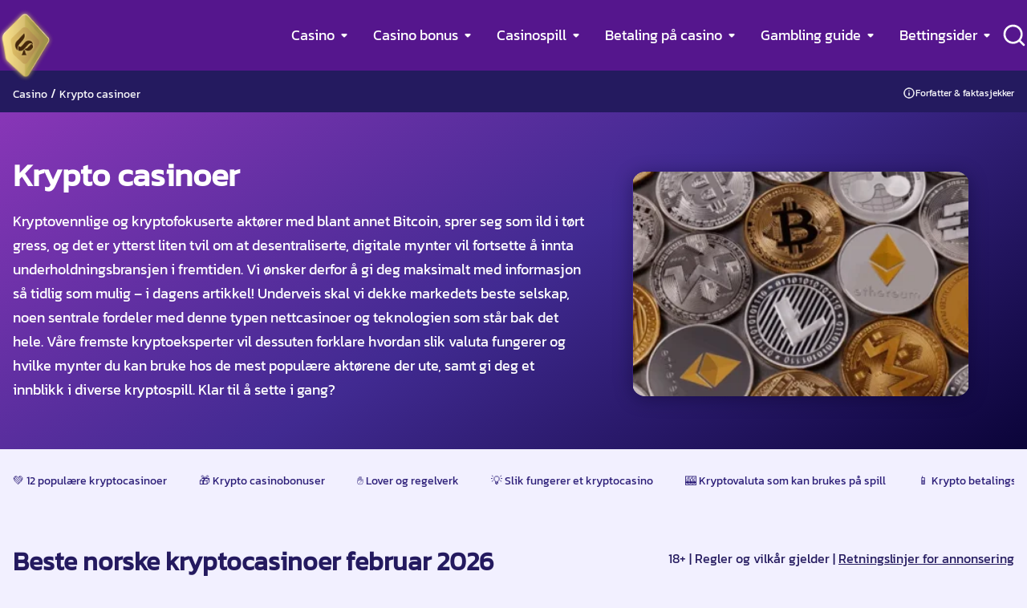

--- FILE ---
content_type: text/html; charset=UTF-8
request_url: https://www.casinospesialisten.net/casinospill-med-kryptovaluta
body_size: 70057
content:
<!DOCTYPE html> 
<html lang="nb-NO" prefix="og: https://ogp.me/ns#" class="no-js no-svg"> 
<head>
<meta charset="utf-8"/>
<link rel="preload" href="https://www.casinospesialisten.net/wp-content/themes/casinospesialisten.net-child/assets/sass/front/parts/fonts/kanit.woff2" as="font" type="font/woff2" crossorigin="anonymous">
<script data-cfasync="false">if(navigator.userAgent.match(/MSIE|Internet Explorer/i)||navigator.userAgent.match(/Trident\/7\..*?rv:11/i)){var href=document.location.href;if(!href.match(/[?&]iebrowser/)){if(href.indexOf("?")==-1){if(href.indexOf("#")==-1){document.location.href=href+"?iebrowser=1"}else{document.location.href=href.replace("#","?iebrowser=1#")}}else{if(href.indexOf("#")==-1){document.location.href=href+"&iebrowser=1"}else{document.location.href=href.replace("#","&iebrowser=1#")}}}}</script>
<script data-cfasync="false">class FVMLoader{constructor(e){this.triggerEvents=e,this.eventOptions={passive:!0},this.userEventListener=this.triggerListener.bind(this),this.delayedScripts={normal:[],async:[],defer:[]},this.allJQueries=[]}_addUserInteractionListener(e){this.triggerEvents.forEach(t=>window.addEventListener(t,e.userEventListener,e.eventOptions))}_removeUserInteractionListener(e){this.triggerEvents.forEach(t=>window.removeEventListener(t,e.userEventListener,e.eventOptions))}triggerListener(){this._removeUserInteractionListener(this),"loading"===document.readyState?document.addEventListener("DOMContentLoaded",this._loadEverythingNow.bind(this)):this._loadEverythingNow()}async _loadEverythingNow(){this._runAllDelayedCSS(),this._delayEventListeners(),this._delayJQueryReady(this),this._handleDocumentWrite(),this._registerAllDelayedScripts(),await this._loadScriptsFromList(this.delayedScripts.normal),await this._loadScriptsFromList(this.delayedScripts.defer),await this._loadScriptsFromList(this.delayedScripts.async),await this._triggerDOMContentLoaded(),await this._triggerWindowLoad(),window.dispatchEvent(new Event("wpr-allScriptsLoaded"))}_registerAllDelayedScripts(){document.querySelectorAll("script[type=fvmdelay]").forEach(e=>{e.hasAttribute("src")?e.hasAttribute("async")&&!1!==e.async?this.delayedScripts.async.push(e):e.hasAttribute("defer")&&!1!==e.defer||"module"===e.getAttribute("data-type")?this.delayedScripts.defer.push(e):this.delayedScripts.normal.push(e):this.delayedScripts.normal.push(e)})}_runAllDelayedCSS(){document.querySelectorAll("link[rel=fvmdelay]").forEach(e=>{e.setAttribute("rel","stylesheet")})}async _transformScript(e){return await this._requestAnimFrame(),new Promise(t=>{const n=document.createElement("script");let r;[...e.attributes].forEach(e=>{let t=e.nodeName;"type"!==t&&("data-type"===t&&(t="type",r=e.nodeValue),n.setAttribute(t,e.nodeValue))}),e.hasAttribute("src")?(n.addEventListener("load",t),n.addEventListener("error",t)):(n.text=e.text,t()),e.parentNode.replaceChild(n,e)})}async _loadScriptsFromList(e){const t=e.shift();return t?(await this._transformScript(t),this._loadScriptsFromList(e)):Promise.resolve()}_delayEventListeners(){let e={};function t(t,n){!function(t){function n(n){return e[t].eventsToRewrite.indexOf(n)>=0?"wpr-"+n:n}e[t]||(e[t]={originalFunctions:{add:t.addEventListener,remove:t.removeEventListener},eventsToRewrite:[]},t.addEventListener=function(){arguments[0]=n(arguments[0]),e[t].originalFunctions.add.apply(t,arguments)},t.removeEventListener=function(){arguments[0]=n(arguments[0]),e[t].originalFunctions.remove.apply(t,arguments)})}(t),e[t].eventsToRewrite.push(n)}function n(e,t){let n=e[t];Object.defineProperty(e,t,{get:()=>n||function(){},set(r){e["wpr"+t]=n=r}})}t(document,"DOMContentLoaded"),t(window,"DOMContentLoaded"),t(window,"load"),t(window,"pageshow"),t(document,"readystatechange"),n(document,"onreadystatechange"),n(window,"onload"),n(window,"onpageshow")}_delayJQueryReady(e){let t=window.jQuery;Object.defineProperty(window,"jQuery",{get:()=>t,set(n){if(n&&n.fn&&!e.allJQueries.includes(n)){n.fn.ready=n.fn.init.prototype.ready=function(t){e.domReadyFired?t.bind(document)(n):document.addEventListener("DOMContentLoaded2",()=>t.bind(document)(n))};const t=n.fn.on;n.fn.on=n.fn.init.prototype.on=function(){if(this[0]===window){function e(e){return e.split(" ").map(e=>"load"===e||0===e.indexOf("load.")?"wpr-jquery-load":e).join(" ")}"string"==typeof arguments[0]||arguments[0]instanceof String?arguments[0]=e(arguments[0]):"object"==typeof arguments[0]&&Object.keys(arguments[0]).forEach(t=>{delete Object.assign(arguments[0],{[e(t)]:arguments[0][t]})[t]})}return t.apply(this,arguments),this},e.allJQueries.push(n)}t=n}})}async _triggerDOMContentLoaded(){this.domReadyFired=!0,await this._requestAnimFrame(),document.dispatchEvent(new Event("DOMContentLoaded2")),await this._requestAnimFrame(),window.dispatchEvent(new Event("DOMContentLoaded2")),await this._requestAnimFrame(),document.dispatchEvent(new Event("wpr-readystatechange")),await this._requestAnimFrame(),document.wpronreadystatechange&&document.wpronreadystatechange()}async _triggerWindowLoad(){await this._requestAnimFrame(),window.dispatchEvent(new Event("wpr-load")),await this._requestAnimFrame(),window.wpronload&&window.wpronload(),await this._requestAnimFrame(),this.allJQueries.forEach(e=>e(window).trigger("wpr-jquery-load")),window.dispatchEvent(new Event("wpr-pageshow")),await this._requestAnimFrame(),window.wpronpageshow&&window.wpronpageshow()}_handleDocumentWrite(){const e=new Map;document.write=document.writeln=function(t){const n=document.currentScript,r=document.createRange(),i=n.parentElement;let a=e.get(n);void 0===a&&(a=n.nextSibling,e.set(n,a));const s=document.createDocumentFragment();r.setStart(s,0),s.appendChild(r.createContextualFragment(t)),i.insertBefore(s,a)}}async _requestAnimFrame(){return new Promise(e=>requestAnimationFrame(e))}static run(){const e=new FVMLoader(["keydown","mousemove","touchmove","touchstart","touchend","wheel"]);e._addUserInteractionListener(e)}}FVMLoader.run();</script>
<title>Krypto Casinoer - Norges beste kryptovaluta casinoer 2026</title>
<meta http-equiv="X-UA-Compatible" content="IE=edge">
<meta name="format-detection" content="telephone=no">
<meta name="viewport" content="width=device-width, initial-scale=1.0">
<meta name="description" content="Finn ut hvordan man spiller automater og andre casinospill med kryptovaluta i Norge! Se oversikten over de beste krypto casino her!"/>
<meta property="og:logo" content="https://www.casinospesialisten.net/wp-content/uploads/2023/01/casinospesialisten-logo.png" />
<meta name="robots" content="follow, index"/>
<link rel="canonical" href="https://www.casinospesialisten.net/casinospill-med-kryptovaluta" />
<meta property="og:locale" content="nb_NO" />
<meta property="og:type" content="article" />
<meta property="og:title" content="Krypto Casinoer - Norges beste kryptovaluta casinoer 2026" />
<meta property="og:description" content="Finn ut hvordan man spiller automater og andre casinospill med kryptovaluta i Norge! Se oversikten over de beste krypto casino her!" />
<meta property="og:url" content="https://www.casinospesialisten.net/casinospill-med-kryptovaluta" />
<meta property="og:site_name" content="CasinoSpesialisten" />
<meta property="article:publisher" content="https://www.facebook.com/casinospesialisten" />
<meta property="og:updated_time" content="2025-10-14T10:29:09+00:00" />
<meta property="og:image" content="https://www.casinospesialisten.net/wp-content/uploads/2024/06/kryptocasino.jpg" />
<meta property="og:image:secure_url" content="https://www.casinospesialisten.net/wp-content/uploads/2024/06/kryptocasino.jpg" />
<meta property="og:image:width" content="1200" />
<meta property="og:image:height" content="631" />
<meta property="og:image:alt" content="kryptocasino" />
<meta property="og:image:type" content="image/jpeg" />
<meta name="twitter:card" content="summary_large_image" />
<meta name="twitter:title" content="Krypto Casinoer - Norges beste kryptovaluta casinoer 2026" />
<meta name="twitter:description" content="Finn ut hvordan man spiller automater og andre casinospill med kryptovaluta i Norge! Se oversikten over de beste krypto casino her!" />
<meta name="twitter:site" content="@cspesialisten" />
<meta name="twitter:creator" content="@cspesialisten" />
<meta name="twitter:image" content="https://www.casinospesialisten.net/wp-content/uploads/2024/06/kryptocasino.jpg" /> 
<link rel="shortcut icon" href="/favicon.ico"> 
<style id='wp-img-auto-sizes-contain-inline-css' type='text/css' media="all">img:is([sizes=auto i],[sizes^="auto," i]){contain-intrinsic-size:3000px 1500px}</style> 
<style id='classic-theme-styles-inline-css' type='text/css' media="all">/*! This file is auto-generated */ .wp-block-button__link{color:#fff;background-color:#32373c;border-radius:9999px;box-shadow:none;text-decoration:none;padding:calc(.667em + 2px) calc(1.333em + 2px);font-size:1.125em}.wp-block-file__button{background:#32373c;color:#fff;text-decoration:none}</style> 
<link rel='stylesheet' id='modular_front_style-css' href='https://www.casinospesialisten.net/wp-content/themes/casinospesialisten.net-child/assets/dist/parent/front.css?ver=2.4.9' type='text/css' media='all' /> 
<link rel='stylesheet' id='modular_child_front_style-css' href='https://www.casinospesialisten.net/wp-content/themes/casinospesialisten.net-child/assets/dist/child/front.css?ver=2.1.9' type='text/css' media='all' /> 
<link rel="icon" href="https://www.casinospesialisten.net/wp-content/uploads/2022/12/favicon.ico" sizes="192x192" /> 
<style type="text/css" id="wp-custom-css" media="all">.text-white-200{color:#fff}.navbar div nav ul{margin-right:30px}</style> 
<script async src="https://pg.casinospesialisten.net/analytics.js?tid=PP-34124214" type="fvmdelay"></script>
<script async type="fvmdelay">
(function(w,d,s,l,i){w[l]=w[l]||[];w[l].push({'gtm.start':new Date().getTime(),event:'gtm.js'});var f=d.getElementsByTagName(s)[0],j=d.createElement(s),dl=l!='dataLayer'?'&l='+l:'';j.async=!0;j.src='https://www.googletagmanager.com/gtm.js?id='+i+dl;f.parentNode.insertBefore(j,f)})(window,document,'script','dataLayer','GTM-5LBGDJQ')
</script>
<style media="all">@font-face{font-family:'Kanit';font-style:normal;font-weight:400;font-display:swap;src:url(https://www.casinospesialisten.net/wp-content/themes/casinospesialisten.net-child/assets/sass/front/parts/fonts/kanit.woff2) format("woff2")}</style> 
<script id='vwoCode' type='fvmdelay'>
window._vwo_code||(function(){var w=window,d=document;var account_id=884551,version=2.2,settings_tolerance=2000,hide_element='body',hide_element_style='opacity:0 !important;filter:alpha(opacity=0) !important;background:none !important';if(f=!1,v=d.querySelector('#vwoCode'),cc={},-1<d.URL.indexOf('__vwo_disable__')||w._vwo_code)return;try{var e=JSON.parse(localStorage.getItem('_vwo_'+account_id+'_config'));cc=e&&'object'==typeof e?e:{}}catch(e){}function r(t){try{return decodeURIComponent(t)}catch(e){return t}}var s=function(){var e={combination:[],combinationChoose:[],split:[],exclude:[],uuid:null,consent:null,optOut:null},t=d.cookie||'';if(!t)return e;for(var n,i,o=/(?:^|;\s*)(?:(_vis_opt_exp_(\d+)_combi=([^;]*))|(_vis_opt_exp_(\d+)_combi_choose=([^;]*))|(_vis_opt_exp_(\d+)_split=([^:;]*))|(_vis_opt_exp_(\d+)_exclude=[^;]*)|(_vis_opt_out=([^;]*))|(_vwo_global_opt_out=[^;]*)|(_vwo_uuid=([^;]*))|(_vwo_consent=([^;]*)))/g;null!==(n=o.exec(t));)try{n[1]?e.combination.push({id:n[2],value:r(n[3])}):n[4]?e.combinationChoose.push({id:n[5],value:r(n[6])}):n[7]?e.split.push({id:n[8],value:r(n[9])}):n[10]?e.exclude.push({id:n[11]}):n[12]?e.optOut=r(n[13]):n[14]?e.optOut=!0:n[15]?e.uuid=r(n[16]):n[17]&&(i=r(n[18]),e.consent=i&&3<=i.length?i.substring(0,3):null)}catch(e){}return e}();function i(){var e=function(){if(w.VWO&&Array.isArray(w.VWO))for(var e=0;e<w.VWO.length;e++){var t=w.VWO[e];if(Array.isArray(t)&&('setVisitorId'===t[0]||'setSessionId'===t[0]))return!0}return!1}(),t='a='+account_id+'&u='+encodeURIComponent(w._vis_opt_url||d.URL)+'&vn='+version+'&ph=1'+('undefined'!=typeof platform?'&p='+platform:'')+'&st='+w.performance.now();e||((n=function(){var e,t=[],n={},i=w.VWO&&w.VWO.appliedCampaigns||{};for(e in i){var o=i[e]&&i[e].v;o&&(t.push(e+'-'+o+'-1'),n[e]=!0)}if(s&&s.combination)for(var r=0;r<s.combination.length;r++){var a=s.combination[r];n[a.id]||t.push(a.id+'-'+a.value)}return t.join('|')}())&&(t+='&c='+n),(n=function(){var e=[],t={};if(s&&s.combinationChoose)for(var n=0;n<s.combinationChoose.length;n++){var i=s.combinationChoose[n];e.push(i.id+'-'+i.value),t[i.id]=!0}if(s&&s.split)for(var o=0;o<s.split.length;o++)t[(i=s.split[o]).id]||e.push(i.id+'-'+i.value);return e.join('|')}())&&(t+='&cc='+n),(n=function(){var e={},t=[];if(w.VWO&&Array.isArray(w.VWO))for(var n=0;n<w.VWO.length;n++){var i=w.VWO[n];if(Array.isArray(i)&&'setVariation'===i[0]&&i[1]&&Array.isArray(i[1]))for(var o=0;o<i[1].length;o++){var r,a=i[1][o];a&&'object'==typeof a&&(r=a.e,a=a.v,r&&a&&(e[r]=a))}}for(r in e)t.push(r+'-'+e[r]);return t.join('|')}())&&(t+='&sv='+n)),s&&s.optOut&&(t+='&o='+s.optOut);var n=function(){var e=[],t={};if(s&&s.exclude)for(var n=0;n<s.exclude.length;n++){var i=s.exclude[n];t[i.id]||(e.push(i.id),t[i.id]=!0)}return e.join('|')}();return n&&(t+='&e='+n),s&&s.uuid&&(t+='&id='+s.uuid),s&&s.consent&&(t+='&consent='+s.consent),w.name&&-1<w.name.indexOf('_vis_preview')&&(t+='&pM=true'),w.VWO&&w.VWO.ed&&(t+='&ed='+w.VWO.ed),t}code={nonce:v&&v.nonce,library_tolerance:function(){return'undefined'!=typeof library_tolerance?library_tolerance:void 0},settings_tolerance:function(){return cc.sT||settings_tolerance},hide_element_style:function(){return'{'+(cc.hES||hide_element_style)+'}'},hide_element:function(){return performance.getEntriesByName('first-contentful-paint')[0]?'':'string'==typeof cc.hE?cc.hE:hide_element},getVersion:function(){return version},finish:function(e){var t;f||(f=!0,(t=d.getElementById('_vis_opt_path_hides'))&&t.parentNode.removeChild(t),e&&((new Image).src='https://dev.visualwebsiteoptimizer.com/ee.gif?a='+account_id+e))},finished:function(){return f},addScript:function(e){var t=d.createElement('script');t.type='text/javascript',e.src?t.src=e.src:t.text=e.text,v&&t.setAttribute('nonce',v.nonce),d.getElementsByTagName('head')[0].appendChild(t)},load:function(e,t){t=t||{};var n=new XMLHttpRequest;n.open('GET',e,!0),n.withCredentials=!t.dSC,n.responseType=t.responseType||'text',n.onload=function(){if(t.onloadCb)return t.onloadCb(n,e);200===n.status?_vwo_code.addScript({text:n.responseText}):_vwo_code.finish('&e=loading_failure:'+e)},n.onerror=function(){if(t.onerrorCb)return t.onerrorCb(e);_vwo_code.finish('&e=loading_failure:'+e)},n.send()},init:function(){var e,t=this.settings_tolerance();w._vwo_settings_timer=setTimeout(function(){_vwo_code.finish()},t),'body'!==this.hide_element()?(n=d.createElement('style'),e=(t=this.hide_element())?t+this.hide_element_style():'',t=d.getElementsByTagName('head')[0],n.setAttribute('id','_vis_opt_path_hides'),v&&n.setAttribute('nonce',v.nonce),n.setAttribute('type','text/css'),n.styleSheet?n.styleSheet.cssText=e:n.appendChild(d.createTextNode(e)),t.appendChild(n)):(n=d.getElementsByTagName('head')[0],(e=d.createElement('div')).style.cssText='z-index: 2147483647 !important;position: fixed !important;left: 0 !important;top: 0 !important;width: 100% !important;height: 100% !important;background: white !important;',e.setAttribute('id','_vis_opt_path_hides'),e.classList.add('_vis_hide_layer'),n.parentNode.insertBefore(e,n.nextSibling));var n='https://dev.visualwebsiteoptimizer.com/j.php?'+i();-1!==w.location.search.indexOf('_vwo_xhr')?this.addScript({src:n}):this.load(n+'&x=true',{l:1})}};w._vwo_code=code;code.init()})()
</script>
</head>
<body class="bg-purple-100" data-tracking-page-type="Page" style="font-family: 'Kanit';"> 
<noscript><iframe src="https://www.googletagmanager.com/ns.html?id=GTM-5LBGDJQ"
height="0" width="0" style="display:none;visibility:hidden"></iframe></noscript>
<div class="w-full 2xl:px-0 h-[64px] lg:h-[88px] bg-purple-800 fixed z-50 bg-center navbar fixed top-0" data-x-data="navigation"> <div class="flex flex-col max-w-screen-xl mx-auto h-full px-6 py-[18px] justify-end lg:items-center lg:justify-between lg:flex-row lg:py-0 xl:px-0 lg:relative"> <div class="flex flex-row justify-between h-full items-center"> <div class="lg:hidden w-6 h-6 flex items-center justify-center rounded-lg focus:outline-none focus:shadow-outline z-20" data-x-bind="mobileMenuTrigger"> <img loading="lazy" data-x-bind="mobileMenuClose" src="/wp-content/themes/casinospesialisten.net-child/assets/images/close.webp" alt="Close Icon" title="Close Icon" width="16" height="16" class="hidden w-4 h-4"> <img loading="eager" data-x-bind="mobileMenuOpen" src="/wp-content/themes/casinospesialisten.net-child/assets/images/menu-icon.svg" alt="Menu Icon" title="Menu Icon" width="20" height="12" class="w-5 h-3"> </div> <a href="https://www.casinospesialisten.net" class="nav__logo absolute top-[25%] left-0 lg:left-14 flex justify-center lg:block lg:top-2.5 lg:w-[71px] z-[100] xl:left-8"> <img loading="eager" src="https://www.casinospesialisten.net/wp-content/uploads/2023/01/casinospesialisten-logo.png" alt="online casino" title="online casino" width="46" height="60" class="w-[46px] h-[60px] lg:w-[71px] lg:h-[93px] object-cover"> </a> <div class="flex items-center gap-2.5"> <div class="w-6 h-6 lg:w-8 cursor-pointer z-[100] search-icon flex items-center lg:absolute lg:right-4 lg:h-full lg:top-0 xl:right-0"> <svg data-x-bind="searchTrigger" xmlns="http://www.w3.org/2000/svg" width="32" height="32" viewBox="0 0 32 32" fill="none"> <path d="M28.9467 27.0534L24 22.1468C25.9201 19.7527 26.85 16.7138 26.5984 13.6552C26.3468 10.5965 24.9329 7.75049 22.6474 5.70231C20.3618 3.65412 17.3784 2.55946 14.3106 2.64341C11.2427 2.72736 8.32362 3.98353 6.15352 6.15364C3.98341 8.32375 2.72724 11.2428 2.64329 14.3107C2.55934 17.3785 3.654 20.3619 5.70219 22.6475C7.75037 24.933 10.5964 26.3469 13.6551 26.5985C16.7137 26.8501 19.7525 25.9202 22.1467 24.0001L27.0533 28.9068C27.1773 29.0318 27.3247 29.1309 27.4872 29.1986C27.6497 29.2663 27.824 29.3012 28 29.3012C28.176 29.3012 28.3503 29.2663 28.5128 29.1986C28.6752 29.1309 28.8227 29.0318 28.9467 28.9068C29.187 28.6582 29.3213 28.3259 29.3213 27.9801C29.3213 27.6343 29.187 27.3021 28.9467 27.0534ZM14.6667 24.0001C12.8207 24.0001 11.0162 23.4527 9.48134 22.4272C7.94648 21.4016 6.7502 19.9439 6.04379 18.2385C5.33737 16.5331 5.15254 14.6564 5.51267 12.8459C5.87279 11.0355 6.76171 9.37241 8.067 8.06712C9.37229 6.76183 11.0353 5.87292 12.8458 5.51279C14.6563 5.15266 16.5329 5.33749 18.2384 6.04391C19.9438 6.75033 21.4015 7.9466 22.427 9.48146C23.4526 11.0163 24 12.8208 24 14.6668C24 17.1421 23.0167 19.5161 21.2663 21.2664C19.516 23.0168 17.142 24.0001 14.6667 24.0001Z" fill="white"/> </svg> </div> </div> </div> <nav> <ul data-x-bind="navigation" class="overflow-y-scroll z-50 flex-col flex-grow pb-32 lg:mr-8 h-screen w-full absolute bg-dark-blue-900 top-16 lg:top-20 left-0 lg:static lg:w-auto lg:pb-0 lg:flex justify-start lg:justify-center lg:flex-row lg:gap-0 xl:gap-7 lg:h-full lg:bg-transparent lg:overflow-y-visible hidden"> <li class="relative" data-x-bind='dropDown'> <div class="z-0 flex flex-row border-b lg:border-b-0 border-deep-purple-500 items-center justify-between lg:justify-start w-full px-6 lg:px-4 py-[25px] lg:py-0 text-2xl font-semibold text-left bg-transparent lg:rounded-lg lg:w-auto lg:mt-0 lg:h-full"> <a class="lg:text-md xl:text-lg text-white-900 lg: no-underline lg:font-normal" href="https://www.casinospesialisten.net/">Casino</a> <svg class="ml-2 cursor-pointer transition-transform duration-200 transform hidden lg:block" xmlns="http://www.w3.org/2000/svg" xmlns:xlink="http://www.w3.org/1999/xlink" x="0px" y="0px" width="8px" height="5px" viewBox="0 0 8 5" enable-background="new 0 0 8 5" xml:space="preserve"> <image width="8" height="5" x="0" y="0" href="[data-uri] AAB6JgAAgIQAAPoAAACA6AAAdTAAAOpgAAA6mAAAF3CculE8AAAAAmJLR0QA/4ePzL8AAAAJcEhZ cwAACxMAAAsTAQCanBgAAAAHdElNRQfmBQoUJjBVvIUPAAAAIUlEQVQI12P4n/AfGcQzMWCC/w1w +QZUoQZkVQn/4yEsAAJ0I2FnnIc3AAAAJXRFWHRkYXRlOmNyZWF0ZQAyMDIyLTA1LTEwVDE3OjM4 OjQ4KzAzOjAwVLnHIwAAACV0RVh0ZGF0ZTptb2RpZnkAMjAyMi0wNS0xMFQxNzozODo0OCswMzow MCXkf58AAAAASUVORK5CYII=" /> </svg> <svg version="1.1" class="ml-2 cursor-pointer transition-transform duration-200 transform block lg:hidden" xmlns="http://www.w3.org/2000/svg" xmlns:xlink="http://www.w3.org/1999/xlink" x="0px" y="0px" width="14px" height="9px" viewBox="0 0 14 9" enable-background="new 0 0 14 9" xml:space="preserve"> <image width="14" height="9" x="0" y="0" href="[data-uri] AAB6JgAAgIQAAPoAAACA6AAAdTAAAOpgAAA6mAAAF3CculE8AAAAAmJLR0QA/4ePzL8AAAAJcEhZ cwAACxMAAAsTAQCanBgAAAAHdElNRQfmBQoUIy1LzR2TAAAAR0lEQVQY02P8r8CQwIAdLGD4P+E/ LjCfieEBAy5wgIGB4X8DVn0NUCVYpBuQTECTbkCzAEm6AYv9UGlsUgwMDAz/E/7HI/MBoKNsT7D2 l1AAAAAldEVYdGRhdGU6Y3JlYXRlADIwMjItMDUtMTBUMTc6MzU6NDUrMDM6MDDAkC1TAAAAJXRF WHRkYXRlOm1vZGlmeQAyMDIyLTA1LTEwVDE3OjM1OjQ1KzAzOjAwsc2V7wAAAABJRU5ErkJggg==" /> </svg> </div> <div class="z-10 lg:absolute left-0 w-full origin-top-right lg:rounded-b-lg lg:bg-dark-blue-900 lg:shadow-lg lg:w-[235px] lg:ml-4 hidden"> <ul class="lg:rounded-b-lg bg-deep-purple-500 lg:bg-dark-blue-900 lg:shadow w-full"> <li> <a class="block px-6 lg:px-[18.5px] py-[25px] lg:py-[11.5px] border-b lg:border-b-0 border-deep-purple-700 font-normal text-base text-white-900 lg:mt-0 no-underline lg:hover:bg-deep-purple-500 lg:hover:last:rounded-b-lg break-normal lg:py-2" href="https://www.casinospesialisten.net/casinoomtaler">Casinoomtaler</a> </li> <li> <a class="block px-6 lg:px-[18.5px] py-[25px] lg:py-[11.5px] border-b lg:border-b-0 border-deep-purple-700 font-normal text-base text-white-900 lg:mt-0 no-underline lg:hover:bg-deep-purple-500 lg:hover:last:rounded-b-lg break-normal lg:py-2" href="https://www.casinospesialisten.net/nye-casinoer">Nye casino</a> </li> <li> <a class="block px-6 lg:px-[18.5px] py-[25px] lg:py-[11.5px] border-b lg:border-b-0 border-deep-purple-700 font-normal text-base text-white-900 lg:mt-0 no-underline lg:hover:bg-deep-purple-500 lg:hover:last:rounded-b-lg break-normal lg:py-2" href="https://www.casinospesialisten.net/mobil-casino">Mobil casino</a> </li> <li> <a class="block px-6 lg:px-[18.5px] py-[25px] lg:py-[11.5px] border-b lg:border-b-0 border-deep-purple-700 font-normal text-base text-white-900 lg:mt-0 no-underline lg:hover:bg-deep-purple-500 lg:hover:last:rounded-b-lg break-normal lg:py-2" href="https://www.casinospesialisten.net/live-casino">Live Casino</a> </li> <li> <a class="block px-6 lg:px-[18.5px] py-[25px] lg:py-[11.5px] border-b lg:border-b-0 border-deep-purple-700 font-normal text-base text-white-900 lg:mt-0 no-underline lg:hover:bg-deep-purple-500 lg:hover:last:rounded-b-lg break-normal lg:py-2" href="https://www.casinospesialisten.net/casino-med-lavt-innskudd">Casino med lavt innskudd</a> </li> <li> <a class="block px-6 lg:px-[18.5px] py-[25px] lg:py-[11.5px] border-b lg:border-b-0 border-deep-purple-700 font-normal text-base text-white-900 lg:mt-0 no-underline lg:hover:bg-deep-purple-500 lg:hover:last:rounded-b-lg break-normal lg:py-2" href="https://www.casinospesialisten.net/casino-uten-registrering">Casino uten registrering</a> </li> <li> <a class="block px-6 lg:px-[18.5px] py-[25px] lg:py-[11.5px] border-b lg:border-b-0 border-deep-purple-700 font-normal text-base text-white-900 lg:mt-0 no-underline lg:hover:bg-deep-purple-500 lg:hover:last:rounded-b-lg break-normal lg:py-2" href="https://www.casinospesialisten.net/casinospill-med-kryptovaluta">Kryptocasinoer</a> </li> </ul> </div> </li> <li class="relative" data-x-bind='dropDown'> <div class="z-0 flex flex-row border-b lg:border-b-0 border-deep-purple-500 items-center justify-between lg:justify-start w-full px-6 lg:px-4 py-[25px] lg:py-0 text-2xl font-semibold text-left bg-transparent lg:rounded-lg lg:w-auto lg:mt-0 lg:h-full"> <a class="lg:text-md xl:text-lg text-white-900 lg: no-underline lg:font-normal" href="https://www.casinospesialisten.net/casino-bonus">Casino bonus</a> <svg class="ml-2 cursor-pointer transition-transform duration-200 transform hidden lg:block" xmlns="http://www.w3.org/2000/svg" xmlns:xlink="http://www.w3.org/1999/xlink" x="0px" y="0px" width="8px" height="5px" viewBox="0 0 8 5" enable-background="new 0 0 8 5" xml:space="preserve"> <image width="8" height="5" x="0" y="0" href="[data-uri] AAB6JgAAgIQAAPoAAACA6AAAdTAAAOpgAAA6mAAAF3CculE8AAAAAmJLR0QA/4ePzL8AAAAJcEhZ cwAACxMAAAsTAQCanBgAAAAHdElNRQfmBQoUJjBVvIUPAAAAIUlEQVQI12P4n/AfGcQzMWCC/w1w +QZUoQZkVQn/4yEsAAJ0I2FnnIc3AAAAJXRFWHRkYXRlOmNyZWF0ZQAyMDIyLTA1LTEwVDE3OjM4 OjQ4KzAzOjAwVLnHIwAAACV0RVh0ZGF0ZTptb2RpZnkAMjAyMi0wNS0xMFQxNzozODo0OCswMzow MCXkf58AAAAASUVORK5CYII=" /> </svg> <svg version="1.1" class="ml-2 cursor-pointer transition-transform duration-200 transform block lg:hidden" xmlns="http://www.w3.org/2000/svg" xmlns:xlink="http://www.w3.org/1999/xlink" x="0px" y="0px" width="14px" height="9px" viewBox="0 0 14 9" enable-background="new 0 0 14 9" xml:space="preserve"> <image width="14" height="9" x="0" y="0" href="[data-uri] AAB6JgAAgIQAAPoAAACA6AAAdTAAAOpgAAA6mAAAF3CculE8AAAAAmJLR0QA/4ePzL8AAAAJcEhZ cwAACxMAAAsTAQCanBgAAAAHdElNRQfmBQoUIy1LzR2TAAAAR0lEQVQY02P8r8CQwIAdLGD4P+E/ LjCfieEBAy5wgIGB4X8DVn0NUCVYpBuQTECTbkCzAEm6AYv9UGlsUgwMDAz/E/7HI/MBoKNsT7D2 l1AAAAAldEVYdGRhdGU6Y3JlYXRlADIwMjItMDUtMTBUMTc6MzU6NDUrMDM6MDDAkC1TAAAAJXRF WHRkYXRlOm1vZGlmeQAyMDIyLTA1LTEwVDE3OjM1OjQ1KzAzOjAwsc2V7wAAAABJRU5ErkJggg==" /> </svg> </div> <div class="z-10 lg:absolute left-0 w-full origin-top-right lg:rounded-b-lg lg:bg-dark-blue-900 lg:shadow-lg lg:w-[235px] lg:ml-4 hidden"> <ul class="lg:rounded-b-lg bg-deep-purple-500 lg:bg-dark-blue-900 lg:shadow w-full"> <li> <a class="block px-6 lg:px-[18.5px] py-[25px] lg:py-[11.5px] border-b lg:border-b-0 border-deep-purple-700 font-normal text-base text-white-900 lg:mt-0 no-underline lg:hover:bg-deep-purple-500 lg:hover:last:rounded-b-lg break-normal lg:py-2" href="https://www.casinospesialisten.net/casino-bonus/bonusklubben">💰 Bonusklubben</a> </li> <li> <a class="block px-6 lg:px-[18.5px] py-[25px] lg:py-[11.5px] border-b lg:border-b-0 border-deep-purple-700 font-normal text-base text-white-900 lg:mt-0 no-underline lg:hover:bg-deep-purple-500 lg:hover:last:rounded-b-lg break-normal lg:py-2" href="https://www.casinospesialisten.net/freespins">Freespins</a> </li> <li> <a class="block px-6 lg:px-[18.5px] py-[25px] lg:py-[11.5px] border-b lg:border-b-0 border-deep-purple-700 font-normal text-base text-white-900 lg:mt-0 no-underline lg:hover:bg-deep-purple-500 lg:hover:last:rounded-b-lg break-normal lg:py-2" href="https://www.casinospesialisten.net/casinobonus-uten-innskudd">Bonus uten innskudd</a> </li> <li> <a class="block px-6 lg:px-[18.5px] py-[25px] lg:py-[11.5px] border-b lg:border-b-0 border-deep-purple-700 font-normal text-base text-white-900 lg:mt-0 no-underline lg:hover:bg-deep-purple-500 lg:hover:last:rounded-b-lg break-normal lg:py-2" href="https://www.casinospesialisten.net/casino-bonus/vip-casinoer">VIP bonuser</a> </li> <li> <a class="block px-6 lg:px-[18.5px] py-[25px] lg:py-[11.5px] border-b lg:border-b-0 border-deep-purple-700 font-normal text-base text-white-900 lg:mt-0 no-underline lg:hover:bg-deep-purple-500 lg:hover:last:rounded-b-lg break-normal lg:py-2" href="https://www.casinospesialisten.net/cashback">Cashback</a> </li> <li> <a class="block px-6 lg:px-[18.5px] py-[25px] lg:py-[11.5px] border-b lg:border-b-0 border-deep-purple-700 font-normal text-base text-white-900 lg:mt-0 no-underline lg:hover:bg-deep-purple-500 lg:hover:last:rounded-b-lg break-normal lg:py-2" href="https://www.casinospesialisten.net/omsetningskrav">Omsetningskrav</a> </li> </ul> </div> </li> <li class="relative" data-x-bind='dropDown'> <div class="z-0 flex flex-row border-b lg:border-b-0 border-deep-purple-500 items-center justify-between lg:justify-start w-full px-6 lg:px-4 py-[25px] lg:py-0 text-2xl font-semibold text-left bg-transparent lg:rounded-lg lg:w-auto lg:mt-0 lg:h-full"> <a class="lg:text-md xl:text-lg text-white-900 lg: no-underline lg:font-normal" href="https://www.casinospesialisten.net/casinospill">Casinospill</a> <svg class="ml-2 cursor-pointer transition-transform duration-200 transform hidden lg:block" xmlns="http://www.w3.org/2000/svg" xmlns:xlink="http://www.w3.org/1999/xlink" x="0px" y="0px" width="8px" height="5px" viewBox="0 0 8 5" enable-background="new 0 0 8 5" xml:space="preserve"> <image width="8" height="5" x="0" y="0" href="[data-uri] AAB6JgAAgIQAAPoAAACA6AAAdTAAAOpgAAA6mAAAF3CculE8AAAAAmJLR0QA/4ePzL8AAAAJcEhZ cwAACxMAAAsTAQCanBgAAAAHdElNRQfmBQoUJjBVvIUPAAAAIUlEQVQI12P4n/AfGcQzMWCC/w1w +QZUoQZkVQn/4yEsAAJ0I2FnnIc3AAAAJXRFWHRkYXRlOmNyZWF0ZQAyMDIyLTA1LTEwVDE3OjM4 OjQ4KzAzOjAwVLnHIwAAACV0RVh0ZGF0ZTptb2RpZnkAMjAyMi0wNS0xMFQxNzozODo0OCswMzow MCXkf58AAAAASUVORK5CYII=" /> </svg> <svg version="1.1" class="ml-2 cursor-pointer transition-transform duration-200 transform block lg:hidden" xmlns="http://www.w3.org/2000/svg" xmlns:xlink="http://www.w3.org/1999/xlink" x="0px" y="0px" width="14px" height="9px" viewBox="0 0 14 9" enable-background="new 0 0 14 9" xml:space="preserve"> <image width="14" height="9" x="0" y="0" href="[data-uri] AAB6JgAAgIQAAPoAAACA6AAAdTAAAOpgAAA6mAAAF3CculE8AAAAAmJLR0QA/4ePzL8AAAAJcEhZ cwAACxMAAAsTAQCanBgAAAAHdElNRQfmBQoUIy1LzR2TAAAAR0lEQVQY02P8r8CQwIAdLGD4P+E/ LjCfieEBAy5wgIGB4X8DVn0NUCVYpBuQTECTbkCzAEm6AYv9UGlsUgwMDAz/E/7HI/MBoKNsT7D2 l1AAAAAldEVYdGRhdGU6Y3JlYXRlADIwMjItMDUtMTBUMTc6MzU6NDUrMDM6MDDAkC1TAAAAJXRF WHRkYXRlOm1vZGlmeQAyMDIyLTA1LTEwVDE3OjM1OjQ1KzAzOjAwsc2V7wAAAABJRU5ErkJggg==" /> </svg> </div> <div class="z-10 lg:absolute left-0 w-full origin-top-right lg:rounded-b-lg lg:bg-dark-blue-900 lg:shadow-lg lg:w-[235px] lg:ml-4 hidden"> <ul class="lg:rounded-b-lg bg-deep-purple-500 lg:bg-dark-blue-900 lg:shadow w-full"> <li> <a class="block px-6 lg:px-[18.5px] py-[25px] lg:py-[11.5px] border-b lg:border-b-0 border-deep-purple-700 font-normal text-base text-white-900 lg:mt-0 no-underline lg:hover:bg-deep-purple-500 lg:hover:last:rounded-b-lg break-normal lg:py-2" href="https://www.casinospesialisten.net/spilleautomater">Spilleautomater</a> </li> <li> <a class="block px-6 lg:px-[18.5px] py-[25px] lg:py-[11.5px] border-b lg:border-b-0 border-deep-purple-700 font-normal text-base text-white-900 lg:mt-0 no-underline lg:hover:bg-deep-purple-500 lg:hover:last:rounded-b-lg break-normal lg:py-2" href="https://www.casinospesialisten.net/bordspill">Bordspill</a> </li> <li> <a class="block px-6 lg:px-[18.5px] py-[25px] lg:py-[11.5px] border-b lg:border-b-0 border-deep-purple-700 font-normal text-base text-white-900 lg:mt-0 no-underline lg:hover:bg-deep-purple-500 lg:hover:last:rounded-b-lg break-normal lg:py-2" href="https://www.casinospesialisten.net/lotto">Lotto</a> </li> <li> <a class="block px-6 lg:px-[18.5px] py-[25px] lg:py-[11.5px] border-b lg:border-b-0 border-deep-purple-700 font-normal text-base text-white-900 lg:mt-0 no-underline lg:hover:bg-deep-purple-500 lg:hover:last:rounded-b-lg break-normal lg:py-2" href="https://www.casinospesialisten.net/keno">Keno</a> </li> <li> <a class="block px-6 lg:px-[18.5px] py-[25px] lg:py-[11.5px] border-b lg:border-b-0 border-deep-purple-700 font-normal text-base text-white-900 lg:mt-0 no-underline lg:hover:bg-deep-purple-500 lg:hover:last:rounded-b-lg break-normal lg:py-2" href="https://www.casinospesialisten.net/skrapelodd">Skrapelodd</a> </li> <li> <a class="block px-6 lg:px-[18.5px] py-[25px] lg:py-[11.5px] border-b lg:border-b-0 border-deep-purple-700 font-normal text-base text-white-900 lg:mt-0 no-underline lg:hover:bg-deep-purple-500 lg:hover:last:rounded-b-lg break-normal lg:py-2" href="https://www.casinospesialisten.net/bingo">Bingo</a> </li> <li> <a class="block px-6 lg:px-[18.5px] py-[25px] lg:py-[11.5px] border-b lg:border-b-0 border-deep-purple-700 font-normal text-base text-white-900 lg:mt-0 no-underline lg:hover:bg-deep-purple-500 lg:hover:last:rounded-b-lg break-normal lg:py-2" href="https://www.casinospesialisten.net/casinospill/poker ">Poker</a> </li> </ul> </div> </li> <li class="relative" data-x-bind='dropDown'> <div class="z-0 flex flex-row border-b lg:border-b-0 border-deep-purple-500 items-center justify-between lg:justify-start w-full px-6 lg:px-4 py-[25px] lg:py-0 text-2xl font-semibold text-left bg-transparent lg:rounded-lg lg:w-auto lg:mt-0 lg:h-full"> <a class="lg:text-md xl:text-lg text-white-900 lg: no-underline lg:font-normal" href="https://www.casinospesialisten.net/uttak-innskudd">Betaling på casino</a> <svg class="ml-2 cursor-pointer transition-transform duration-200 transform hidden lg:block" xmlns="http://www.w3.org/2000/svg" xmlns:xlink="http://www.w3.org/1999/xlink" x="0px" y="0px" width="8px" height="5px" viewBox="0 0 8 5" enable-background="new 0 0 8 5" xml:space="preserve"> <image width="8" height="5" x="0" y="0" href="[data-uri] AAB6JgAAgIQAAPoAAACA6AAAdTAAAOpgAAA6mAAAF3CculE8AAAAAmJLR0QA/4ePzL8AAAAJcEhZ cwAACxMAAAsTAQCanBgAAAAHdElNRQfmBQoUJjBVvIUPAAAAIUlEQVQI12P4n/AfGcQzMWCC/w1w +QZUoQZkVQn/4yEsAAJ0I2FnnIc3AAAAJXRFWHRkYXRlOmNyZWF0ZQAyMDIyLTA1LTEwVDE3OjM4 OjQ4KzAzOjAwVLnHIwAAACV0RVh0ZGF0ZTptb2RpZnkAMjAyMi0wNS0xMFQxNzozODo0OCswMzow MCXkf58AAAAASUVORK5CYII=" /> </svg> <svg version="1.1" class="ml-2 cursor-pointer transition-transform duration-200 transform block lg:hidden" xmlns="http://www.w3.org/2000/svg" xmlns:xlink="http://www.w3.org/1999/xlink" x="0px" y="0px" width="14px" height="9px" viewBox="0 0 14 9" enable-background="new 0 0 14 9" xml:space="preserve"> <image width="14" height="9" x="0" y="0" href="[data-uri] AAB6JgAAgIQAAPoAAACA6AAAdTAAAOpgAAA6mAAAF3CculE8AAAAAmJLR0QA/4ePzL8AAAAJcEhZ cwAACxMAAAsTAQCanBgAAAAHdElNRQfmBQoUIy1LzR2TAAAAR0lEQVQY02P8r8CQwIAdLGD4P+E/ LjCfieEBAy5wgIGB4X8DVn0NUCVYpBuQTECTbkCzAEm6AYv9UGlsUgwMDAz/E/7HI/MBoKNsT7D2 l1AAAAAldEVYdGRhdGU6Y3JlYXRlADIwMjItMDUtMTBUMTc6MzU6NDUrMDM6MDDAkC1TAAAAJXRF WHRkYXRlOm1vZGlmeQAyMDIyLTA1LTEwVDE3OjM1OjQ1KzAzOjAwsc2V7wAAAABJRU5ErkJggg==" /> </svg> </div> <div class="z-10 lg:absolute left-0 w-full origin-top-right lg:rounded-b-lg lg:bg-dark-blue-900 lg:shadow-lg lg:w-[235px] lg:ml-4 hidden"> <ul class="lg:rounded-b-lg bg-deep-purple-500 lg:bg-dark-blue-900 lg:shadow w-full"> <li> <a class="block px-6 lg:px-[18.5px] py-[25px] lg:py-[11.5px] border-b lg:border-b-0 border-deep-purple-700 font-normal text-base text-white-900 lg:mt-0 no-underline lg:hover:bg-deep-purple-500 lg:hover:last:rounded-b-lg break-normal lg:py-2" href="https://www.casinospesialisten.net/problemer-innskudd-uttak-norske-casino-pa-nett">Problemer med innskudd</a> </li> <li> <a class="block px-6 lg:px-[18.5px] py-[25px] lg:py-[11.5px] border-b lg:border-b-0 border-deep-purple-700 font-normal text-base text-white-900 lg:mt-0 no-underline lg:hover:bg-deep-purple-500 lg:hover:last:rounded-b-lg break-normal lg:py-2" href="https://www.casinospesialisten.net/uttak-innskudd/kredittkort-casino">Visa på casino</a> </li> <li> <a class="block px-6 lg:px-[18.5px] py-[25px] lg:py-[11.5px] border-b lg:border-b-0 border-deep-purple-700 font-normal text-base text-white-900 lg:mt-0 no-underline lg:hover:bg-deep-purple-500 lg:hover:last:rounded-b-lg break-normal lg:py-2" href="https://www.casinospesialisten.net/uttak-innskudd/mastercard">MasterCard på casino</a> </li> <li> <a class="block px-6 lg:px-[18.5px] py-[25px] lg:py-[11.5px] border-b lg:border-b-0 border-deep-purple-700 font-normal text-base text-white-900 lg:mt-0 no-underline lg:hover:bg-deep-purple-500 lg:hover:last:rounded-b-lg break-normal lg:py-2" href="https://www.casinospesialisten.net/uttak-innskudd/bankoverforinger">Bankoverføringer på casino</a> </li> <li> <a class="block px-6 lg:px-[18.5px] py-[25px] lg:py-[11.5px] border-b lg:border-b-0 border-deep-purple-700 font-normal text-base text-white-900 lg:mt-0 no-underline lg:hover:bg-deep-purple-500 lg:hover:last:rounded-b-lg break-normal lg:py-2" href="https://www.casinospesialisten.net/uttak-innskudd/muchbetter">MuchBetter på casino</a> </li> <li> <a class="block px-6 lg:px-[18.5px] py-[25px] lg:py-[11.5px] border-b lg:border-b-0 border-deep-purple-700 font-normal text-base text-white-900 lg:mt-0 no-underline lg:hover:bg-deep-purple-500 lg:hover:last:rounded-b-lg break-normal lg:py-2" href="https://www.casinospesialisten.net/uttak-innskudd/bitcoin">Bitcoin på casino</a> </li> <li> <a class="block px-6 lg:px-[18.5px] py-[25px] lg:py-[11.5px] border-b lg:border-b-0 border-deep-purple-700 font-normal text-base text-white-900 lg:mt-0 no-underline lg:hover:bg-deep-purple-500 lg:hover:last:rounded-b-lg break-normal lg:py-2" href="https://www.casinospesialisten.net/uttak-innskudd/neosurf-pa-casino">NeoSurf på casino</a> </li> <li> <a class="block px-6 lg:px-[18.5px] py-[25px] lg:py-[11.5px] border-b lg:border-b-0 border-deep-purple-700 font-normal text-base text-white-900 lg:mt-0 no-underline lg:hover:bg-deep-purple-500 lg:hover:last:rounded-b-lg break-normal lg:py-2" href="https://www.casinospesialisten.net/uttak-innskudd/mifinity">MiFinity på casino</a> </li> <li> <a class="block px-6 lg:px-[18.5px] py-[25px] lg:py-[11.5px] border-b lg:border-b-0 border-deep-purple-700 font-normal text-base text-white-900 lg:mt-0 no-underline lg:hover:bg-deep-purple-500 lg:hover:last:rounded-b-lg break-normal lg:py-2" href="https://www.casinospesialisten.net/uttak-innskudd/paygoo-pa-casino">PayGoo på casino</a> </li> <li> <a class="block px-6 lg:px-[18.5px] py-[25px] lg:py-[11.5px] border-b lg:border-b-0 border-deep-purple-700 font-normal text-base text-white-900 lg:mt-0 no-underline lg:hover:bg-deep-purple-500 lg:hover:last:rounded-b-lg break-normal lg:py-2" href="https://www.casinospesialisten.net/uttak-innskudd/kwickgo-pa-casino">KwickGo på casino</a> </li> <li> <a class="block px-6 lg:px-[18.5px] py-[25px] lg:py-[11.5px] border-b lg:border-b-0 border-deep-purple-700 font-normal text-base text-white-900 lg:mt-0 no-underline lg:hover:bg-deep-purple-500 lg:hover:last:rounded-b-lg break-normal lg:py-2" href="https://www.casinospesialisten.net/uttak-innskudd/astropay">AstroPay på casino</a> </li> </ul> </div> </li> <li class="relative" data-x-bind='dropDown'> <div class="z-0 flex flex-row border-b lg:border-b-0 border-deep-purple-500 items-center justify-between lg:justify-start w-full px-6 lg:px-4 py-[25px] lg:py-0 text-2xl font-semibold text-left bg-transparent lg:rounded-lg lg:w-auto lg:mt-0 lg:h-full"> <a class="lg:text-md xl:text-lg text-white-900 lg: no-underline lg:font-normal" href="https://www.casinospesialisten.net/gambling-guide">Gambling guide</a> <svg class="ml-2 cursor-pointer transition-transform duration-200 transform hidden lg:block" xmlns="http://www.w3.org/2000/svg" xmlns:xlink="http://www.w3.org/1999/xlink" x="0px" y="0px" width="8px" height="5px" viewBox="0 0 8 5" enable-background="new 0 0 8 5" xml:space="preserve"> <image width="8" height="5" x="0" y="0" href="[data-uri] AAB6JgAAgIQAAPoAAACA6AAAdTAAAOpgAAA6mAAAF3CculE8AAAAAmJLR0QA/4ePzL8AAAAJcEhZ cwAACxMAAAsTAQCanBgAAAAHdElNRQfmBQoUJjBVvIUPAAAAIUlEQVQI12P4n/AfGcQzMWCC/w1w +QZUoQZkVQn/4yEsAAJ0I2FnnIc3AAAAJXRFWHRkYXRlOmNyZWF0ZQAyMDIyLTA1LTEwVDE3OjM4 OjQ4KzAzOjAwVLnHIwAAACV0RVh0ZGF0ZTptb2RpZnkAMjAyMi0wNS0xMFQxNzozODo0OCswMzow MCXkf58AAAAASUVORK5CYII=" /> </svg> <svg version="1.1" class="ml-2 cursor-pointer transition-transform duration-200 transform block lg:hidden" xmlns="http://www.w3.org/2000/svg" xmlns:xlink="http://www.w3.org/1999/xlink" x="0px" y="0px" width="14px" height="9px" viewBox="0 0 14 9" enable-background="new 0 0 14 9" xml:space="preserve"> <image width="14" height="9" x="0" y="0" href="[data-uri] AAB6JgAAgIQAAPoAAACA6AAAdTAAAOpgAAA6mAAAF3CculE8AAAAAmJLR0QA/4ePzL8AAAAJcEhZ cwAACxMAAAsTAQCanBgAAAAHdElNRQfmBQoUIy1LzR2TAAAAR0lEQVQY02P8r8CQwIAdLGD4P+E/ LjCfieEBAy5wgIGB4X8DVn0NUCVYpBuQTECTbkCzAEm6AYv9UGlsUgwMDAz/E/7HI/MBoKNsT7D2 l1AAAAAldEVYdGRhdGU6Y3JlYXRlADIwMjItMDUtMTBUMTc6MzU6NDUrMDM6MDDAkC1TAAAAJXRF WHRkYXRlOm1vZGlmeQAyMDIyLTA1LTEwVDE3OjM1OjQ1KzAzOjAwsc2V7wAAAABJRU5ErkJggg==" /> </svg> </div> <div class="z-10 lg:absolute left-0 w-full origin-top-right lg:rounded-b-lg lg:bg-dark-blue-900 lg:shadow-lg lg:w-[235px] lg:ml-4 hidden"> <ul class="lg:rounded-b-lg bg-deep-purple-500 lg:bg-dark-blue-900 lg:shadow w-full"> <li> <a class="block px-6 lg:px-[18.5px] py-[25px] lg:py-[11.5px] border-b lg:border-b-0 border-deep-purple-700 font-normal text-base text-white-900 lg:mt-0 no-underline lg:hover:bg-deep-purple-500 lg:hover:last:rounded-b-lg break-normal lg:py-2" href="https://www.casinospesialisten.net/nyheter">Casinonyheter</a> </li> <li> <a class="block px-6 lg:px-[18.5px] py-[25px] lg:py-[11.5px] border-b lg:border-b-0 border-deep-purple-700 font-normal text-base text-white-900 lg:mt-0 no-underline lg:hover:bg-deep-purple-500 lg:hover:last:rounded-b-lg break-normal lg:py-2" href="https://www.casinospesialisten.net/ansvarlig-spilling">Ansvarlig spilling</a> </li> <li> <a class="block px-6 lg:px-[18.5px] py-[25px] lg:py-[11.5px] border-b lg:border-b-0 border-deep-purple-700 font-normal text-base text-white-900 lg:mt-0 no-underline lg:hover:bg-deep-purple-500 lg:hover:last:rounded-b-lg break-normal lg:py-2" href="https://www.casinospesialisten.net/hva-er-kyc-les-alt-om-den-viktige-prosedyren">Dokumentinnsending</a> </li> <li> <a class="block px-6 lg:px-[18.5px] py-[25px] lg:py-[11.5px] border-b lg:border-b-0 border-deep-purple-700 font-normal text-base text-white-900 lg:mt-0 no-underline lg:hover:bg-deep-purple-500 lg:hover:last:rounded-b-lg break-normal lg:py-2" href="https://www.casinospesialisten.net/gambling-guide/lisenser">Casinolisenser</a> </li> <li> <a class="block px-6 lg:px-[18.5px] py-[25px] lg:py-[11.5px] border-b lg:border-b-0 border-deep-purple-700 font-normal text-base text-white-900 lg:mt-0 no-underline lg:hover:bg-deep-purple-500 lg:hover:last:rounded-b-lg break-normal lg:py-2" href="https://www.casinospesialisten.net/budsjettering">Budsjettering</a> </li> <li> <a class="block px-6 lg:px-[18.5px] py-[25px] lg:py-[11.5px] border-b lg:border-b-0 border-deep-purple-700 font-normal text-base text-white-900 lg:mt-0 no-underline lg:hover:bg-deep-purple-500 lg:hover:last:rounded-b-lg break-normal lg:py-2" href="https://www.casinospesialisten.net/casinoskatt">Skatt på casino</a> </li> <li> <a class="block px-6 lg:px-[18.5px] py-[25px] lg:py-[11.5px] border-b lg:border-b-0 border-deep-purple-700 font-normal text-base text-white-900 lg:mt-0 no-underline lg:hover:bg-deep-purple-500 lg:hover:last:rounded-b-lg break-normal lg:py-2" href="https://www.casinospesialisten.net/spillernes-rettigheter">Spillernes rettigheter</a> </li> </ul> </div> </li> <li class="relative" data-x-bind='dropDown'> <div class="z-0 flex flex-row border-b lg:border-b-0 border-deep-purple-500 items-center justify-between lg:justify-start w-full px-6 lg:px-4 py-[25px] lg:py-0 text-2xl font-semibold text-left bg-transparent lg:rounded-lg lg:w-auto lg:mt-0 lg:h-full"> <a class="lg:text-md xl:text-lg text-white-900 lg: no-underline lg:font-normal" href="https://www.casinospesialisten.net/bettingsider">Bettingsider</a> <svg class="ml-2 cursor-pointer transition-transform duration-200 transform hidden lg:block" xmlns="http://www.w3.org/2000/svg" xmlns:xlink="http://www.w3.org/1999/xlink" x="0px" y="0px" width="8px" height="5px" viewBox="0 0 8 5" enable-background="new 0 0 8 5" xml:space="preserve"> <image width="8" height="5" x="0" y="0" href="[data-uri] AAB6JgAAgIQAAPoAAACA6AAAdTAAAOpgAAA6mAAAF3CculE8AAAAAmJLR0QA/4ePzL8AAAAJcEhZ cwAACxMAAAsTAQCanBgAAAAHdElNRQfmBQoUJjBVvIUPAAAAIUlEQVQI12P4n/AfGcQzMWCC/w1w +QZUoQZkVQn/4yEsAAJ0I2FnnIc3AAAAJXRFWHRkYXRlOmNyZWF0ZQAyMDIyLTA1LTEwVDE3OjM4 OjQ4KzAzOjAwVLnHIwAAACV0RVh0ZGF0ZTptb2RpZnkAMjAyMi0wNS0xMFQxNzozODo0OCswMzow MCXkf58AAAAASUVORK5CYII=" /> </svg> <svg version="1.1" class="ml-2 cursor-pointer transition-transform duration-200 transform block lg:hidden" xmlns="http://www.w3.org/2000/svg" xmlns:xlink="http://www.w3.org/1999/xlink" x="0px" y="0px" width="14px" height="9px" viewBox="0 0 14 9" enable-background="new 0 0 14 9" xml:space="preserve"> <image width="14" height="9" x="0" y="0" href="[data-uri] AAB6JgAAgIQAAPoAAACA6AAAdTAAAOpgAAA6mAAAF3CculE8AAAAAmJLR0QA/4ePzL8AAAAJcEhZ cwAACxMAAAsTAQCanBgAAAAHdElNRQfmBQoUIy1LzR2TAAAAR0lEQVQY02P8r8CQwIAdLGD4P+E/ LjCfieEBAy5wgIGB4X8DVn0NUCVYpBuQTECTbkCzAEm6AYv9UGlsUgwMDAz/E/7HI/MBoKNsT7D2 l1AAAAAldEVYdGRhdGU6Y3JlYXRlADIwMjItMDUtMTBUMTc6MzU6NDUrMDM6MDDAkC1TAAAAJXRF WHRkYXRlOm1vZGlmeQAyMDIyLTA1LTEwVDE3OjM1OjQ1KzAzOjAwsc2V7wAAAABJRU5ErkJggg==" /> </svg> </div> <div class="z-10 lg:absolute left-0 w-full origin-top-right lg:rounded-b-lg lg:bg-dark-blue-900 lg:shadow-lg lg:w-[235px] lg:ml-4 hidden"> <ul class="lg:rounded-b-lg bg-deep-purple-500 lg:bg-dark-blue-900 lg:shadow w-full"> <li> <a class="block px-6 lg:px-[18.5px] py-[25px] lg:py-[11.5px] border-b lg:border-b-0 border-deep-purple-700 font-normal text-base text-white-900 lg:mt-0 no-underline lg:hover:bg-deep-purple-500 lg:hover:last:rounded-b-lg break-normal lg:py-2" href="https://www.casinospesialisten.net/bettingsider/nye">Nye bettingsider</a> </li> <li> <a class="block px-6 lg:px-[18.5px] py-[25px] lg:py-[11.5px] border-b lg:border-b-0 border-deep-purple-700 font-normal text-base text-white-900 lg:mt-0 no-underline lg:hover:bg-deep-purple-500 lg:hover:last:rounded-b-lg break-normal lg:py-2" href="https://www.casinospesialisten.net/bettingsider/oddsbonuser">Oddsbonuser</a> </li> </ul> </div> </li> </ul> </nav> </div> <div class="w-full h-full fixed left-0 hidden bg-dark-blue-700" data-x-bind="searchBar"> <div class="h-14 max-w-screen-xl mx-4 bg-white-900 xl:mx-auto lg:h-20 flex items-center shadow-search rounded-2xl p-4 mt-[30px]"> <div class="w-full search-bar flex items-center page-search-bar"> <form method="POST" role="search" action="https://www.casinospesialisten.net/s/" class="ring-0 ring-transparent w-full m-0 flex items-center" id="search-box" autocomplete="off"> <button> <svg xmlns="http://www.w3.org/2000/svg" width="24" height="24" viewBox="0 0 24 24" fill="none" class="mr-4"> <path d="M21.71 20.2899L18 16.6099C19.4401 14.8143 20.1375 12.5352 19.9488 10.2412C19.7601 7.94721 18.6997 5.81269 16.9855 4.27655C15.2714 2.74041 13.0338 1.91941 10.7329 1.98237C8.43207 2.04534 6.24275 2.98747 4.61517 4.61505C2.98759 6.24263 2.04546 8.43194 1.9825 10.7328C1.91954 13.0337 2.74053 15.2713 4.27667 16.9854C5.81281 18.6996 7.94733 19.76 10.2413 19.9487C12.5353 20.1374 14.8144 19.44 16.61 17.9999L20.29 21.6799C20.383 21.7736 20.4936 21.848 20.6154 21.8988C20.7373 21.9496 20.868 21.9757 21 21.9757C21.132 21.9757 21.2627 21.9496 21.3846 21.8988C21.5065 21.848 21.6171 21.7736 21.71 21.6799C21.8903 21.4934 21.991 21.2442 21.991 20.9849C21.991 20.7256 21.8903 20.4764 21.71 20.2899ZM11 17.9999C9.61556 17.9999 8.26218 17.5894 7.11103 16.8202C5.95989 16.051 5.06268 14.9578 4.53287 13.6787C4.00306 12.3996 3.86443 10.9921 4.13453 9.63427C4.40463 8.27641 5.07131 7.02912 6.05028 6.05016C7.02925 5.07119 8.27653 4.4045 9.63439 4.13441C10.9923 3.86431 12.3997 4.00293 13.6788 4.53275C14.9579 5.06256 16.0511 5.95977 16.8203 7.11091C17.5895 8.26206 18 9.61544 18 10.9999C18 12.8564 17.2625 14.6369 15.9498 15.9497C14.637 17.2624 12.8565 17.9999 11 17.9999Z" fill="#17182F"/> </svg> </button> <input type="text" placeholder="Søk etter hva som helst..." name="search_query" minlength="3" maxlength="100" autofocus class="font-light appearance-none outline-none w-full" id="search-input"> </form> <div data-x-bind="clearSearch" class="flex lg:p-2 lg:bg-white-100 hover:bg-black-100 rounded-lg items-center cursor-pointer"> <span class="hidden lg:inline-block uppercase text-[10px] leading-4 mr-1.5 text-black-700 font-bold">Tøm</span> <svg xmlns="http://www.w3.org/2000/svg" width="24" height="24" viewBox="0 0 24 24" fill="none" class="ml-auto"> <path d="M19 5H9.83C9.03462 5.0007 8.27207 5.31723 7.71 5.88L2.29 11.29C2.19627 11.383 2.12188 11.4936 2.07111 11.6154C2.02034 11.7373 1.9942 11.868 1.9942 12C1.9942 12.132 2.02034 12.2627 2.07111 12.3846C2.12188 12.5064 2.19627 12.617 2.29 12.71L7.71 18.12C8.27207 18.6828 9.03462 18.9993 9.83 19H19C19.7956 19 20.5587 18.6839 21.1213 18.1213C21.6839 17.5587 22 16.7956 22 16V8C22 7.20435 21.6839 6.44129 21.1213 5.87868C20.5587 5.31607 19.7956 5 19 5ZM20 16C20 16.2652 19.8946 16.5196 19.7071 16.7071C19.5196 16.8946 19.2652 17 19 17H9.83C9.56523 16.9963 9.31163 16.8927 9.12 16.71L4.41 12L9.12 7.29C9.31163 7.10727 9.56523 7.00368 9.83 7H19C19.2652 7 19.5196 7.10536 19.7071 7.29289C19.8946 7.48043 20 7.73478 20 8V16ZM16.71 9.29C16.617 9.19627 16.5064 9.12188 16.3846 9.07111C16.2627 9.02034 16.132 8.9942 16 8.9942C15.868 8.9942 15.7373 9.02034 15.6154 9.07111C15.4936 9.12188 15.383 9.19627 15.29 9.29L14 10.59L12.71 9.29C12.5217 9.1017 12.2663 8.99591 12 8.99591C11.7337 8.99591 11.4783 9.1017 11.29 9.29C11.1017 9.4783 10.9959 9.7337 10.9959 10C10.9959 10.2663 11.1017 10.5217 11.29 10.71L12.59 12L11.29 13.29C11.1963 13.383 11.1219 13.4936 11.0711 13.6154C11.0203 13.7373 10.9942 13.868 10.9942 14C10.9942 14.132 11.0203 14.2627 11.0711 14.3846C11.1219 14.5064 11.1963 14.617 11.29 14.71C11.383 14.8037 11.4936 14.8781 11.6154 14.9289C11.7373 14.9797 11.868 15.0058 12 15.0058C12.132 15.0058 12.2627 14.9797 12.3846 14.9289C12.5064 14.8781 12.617 14.8037 12.71 14.71L14 13.41L15.29 14.71C15.383 14.8037 15.4936 14.8781 15.6154 14.9289C15.7373 14.9797 15.868 15.0058 16 15.0058C16.132 15.0058 16.2627 14.9797 16.3846 14.9289C16.5064 14.8781 16.617 14.8037 16.71 14.71C16.8037 14.617 16.8781 14.5064 16.9289 14.3846C16.9797 14.2627 17.0058 14.132 17.0058 14C17.0058 13.868 16.9797 13.7373 16.9289 13.6154C16.8781 13.4936 16.8037 13.383 16.71 13.29L15.41 12L16.71 10.71C16.8037 10.617 16.8781 10.5064 16.9289 10.3846C16.9797 10.2627 17.0058 10.132 17.0058 10C17.0058 9.86799 16.9797 9.73728 16.9289 9.61542C16.8781 9.49356 16.8037 9.38296 16.71 9.29Z" fill="#17182F"/> </svg> </div> </div> </div> <div id="search-results" style="display:none;" class="max-w-screen-xl mx-auto right-0 bg-white-700 opacity-100 p-5 rounded-b-lg shadow-xl absolute w-full z-50 left-0 max-h-[300px] overflow-x-auto"> <img loading="lazy" id="loading-image" src="/wp-content/themes/casinospesialisten.net/assets/images/ajax-loader.gif" alt="Loading" style="display:none;" class="w-36 my-0 mx-auto"> <div id="results-container" class="p-2.5"></div> </div> </div> </div> <main class="module-page page-page"> <div class="w-full bg-deep-purple-900"> <div class="mx-auto max-w-screen-xl flex justify-between flex-col md:flex-row gap-1 p-4 md:pb-3 md:h-[52px]"> <div class="breadcrumb-container whitespace-nowrap overflow-x-auto overflow-y-hidden bg-deep-purple-900"> <div class="max-w-screen-xl mx-auto"> <span class="breadcrumb-home"> <a class="text-white-500 font-medium text-sm" href="https://www.casinospesialisten.net">Casino</a> </span> <span class="breadcrumb-seperator text-white-500"> / </span> <span class="breadcrumb-current mr-6"> <span class="text-white-500 font-medium text-sm"> Krypto casinoer </span> </span> </div> </div> <div class="relative group flex md:justify-end items-center gap-1"> <img class="w-4 h-4" src="/wp-content/themes/casinospesialisten.net-child/assets/images/info.webp" width="16" height="16" alt="info" loading="lazy"/> <span class="text-xs leading-[30px] text-white-500 no-wrap">Forfatter & faktasjekker</span> <div class="hidden group-hover:block absolute bg-white-900 p-4 rounded-3xl shadow left-0 lg:right-0 ml-auto sm:w-[343px] mr-auto top-[25px] z-40 md:right-[100px] md:left-[unset] md:right-[unset] md:ml-[unset] md:mr-[unset] after:absolute after:top-[-12px] md:after:right-[4%] after:ml-[-5px] after:border-[8px] after:border-l-[transparent] after:border-r-[transparent] after:border-t-[transparent] after:border-b-[#fff]"> <div class="flex flex-col gap-4"> <div class="flex items-center"> <img loading="lazy" class="h-20 w-20 object-cover rounded-full mr-2 border border-purple-800" src="/wp-content/uploads/2020/05/henrik-csn-min-100x100-c-default.webp" alt="henrik photo" /> <div class="flex flex-col gap-1.5"> <p class="text-slate-900 text-xs leading-[18px]">Denne siden er skrevet av:</p> <a class="text-slate-900 font-bold" href="https://www.casinospesialisten.net/om-oss/henrik-sandvik-nass">Henrik Sandvik Næss</a> <span class="bg-[#F1F5F9] text-slate-900 rounded-full px-2 py-1 flex items-center w-fit justify-center text-xs leading-[18px]">Ekspert på betalingsmetoder og teknologi</span> </div> </div> <div class="flex items-center"> <img loading="lazy" class="h-20 w-20 object-cover rounded-full mr-2 border border-purple-800" src="//www.casinospesialisten.net/wp-content/uploads/2024/09/filipp.png" alt="filipp kashuro photo" /> <div class="flex flex-col gap-1.5"> <p class="flex items-center text-slate-900 text-xs leading-[18px]"> <img loading="lazy" src="/wp-content/themes/casinospesialisten.net-child/assets/images/verified-logo.webp" class="w-[16px] h-[16px] mr-1" alt="Verified Icon" title="Verified Icon" /> Faktasjekket av:</p> <a class="text-slate-900 font-bold" href="https://www.casinospesialisten.net/om-oss/filipp-kashuro">Filipp Kashuro</a> <span class="bg-[#F1F5F9] text-slate-900 rounded-full px-2 py-1 w-fit flex items-center justify-center text-xs leading-[18px]">Sjefsredaktør</span> </div> </div> </div> </div> </div> </div> </div> <div> <div class="module module-banner pb-4" data-tracking-module-name="Banner" data-tracking-module-index=1> <div class="md:block justify-center lg:px-0"> <div class="flex justify-center px-4 pt-4 lg:px-4 lg:py-0 bg-no-repeat bg-cover article-section"> <div class="max-w-[1280px] w-[1280px] banner-wrapper flex flex-col lg:flex-row-reverse lg:justify-end lg:items-center"> <div class="banner-image mt-[24px] lg:mt-0 lg:mb-0 mb-6 m-auto"> <img class='w-[420px] h-[280px] lg:mt-[7px] shadow-article rounded-2xl object-contain' src="/wp-content/uploads/2024/02/krypto-casinoer-norge-343x230-c-default.webp" loading="eager" alt="krypto casinoer norge" title="krypto casinoer norge"/> </div> <div class="banner-content flex flex-col gap-4 lg:max-w-[716px]"> <h1>Krypto casinoer</h1> <div class='text_content'><p>Kryptovennlige og kryptofokuserte aktører med blant annet Bitcoin, sprer seg som ild i tørt gress, og det er ytterst liten tvil om at desentraliserte, digitale mynter vil fortsette å innta underholdningsbransjen i fremtiden. Vi ønsker derfor å gi deg maksimalt med informasjon så tidlig som mulig &#8211; i dagens artikkel! Underveis skal vi dekke markedets beste selskap, noen sentrale fordeler med denne typen nettcasinoer og teknologien som står bak det hele. Våre fremste kryptoeksperter vil dessuten forklare hvordan slik valuta fungerer og hvilke mynter du kan bruke hos de mest populære aktørene der ute, samt gi deg et innblikk i diverse kryptospill. Klar til å sette i gang?</p> </div> </div> </div> </div> </div> </div> <div class="module module-anchor-menu" data-tracking-module-name="AnchorMenu" data-tracking-module-index=2> <div class="w-full bg-purple-100 h-[52px] overflow-hidden" data-x-data='anchorMenu' data-x-init="'' == '1' ? $el.parentElement.classList.add('sticky', 'lg:top-[88px]', 'top-[64px]', 'z-40') : $el.parentElement.classList.add('relative')"> <div class="max-w-screen-xl mx-auto relative px-4 max-w-[1280px] h-[52px] overflow-hidden"> <div class="anchor_menu-module transition-all relative mx-auto z-10 py-4 flex whitespace-nowrap overflow-x-scroll md:overflow-x-auto before:content[''] after:content[''] before:m-auto after:m-auto scrollbar"> <a data-x-bind='menuItem' data-scroll='' class="anchor-menu-items text-deep-purple-700 font-medium text-sm pr-6 md:pr-10 rounded leading-4" href="#12-populre-kryptocasinoer">💚 12 populære kryptocasinoer</a> <a data-x-bind='menuItem' data-scroll='' class="anchor-menu-items text-deep-purple-700 font-medium text-sm pr-6 md:pr-10 rounded leading-4" href="#krypto-casinobonuser">🎁 Krypto casinobonuser</a> <a data-x-bind='menuItem' data-scroll='' class="anchor-menu-items text-deep-purple-700 font-medium text-sm pr-6 md:pr-10 rounded leading-4" href="#lover-og-regelverk">✋ Lover og regelverk</a> <a data-x-bind='menuItem' data-scroll='' class="anchor-menu-items text-deep-purple-700 font-medium text-sm pr-6 md:pr-10 rounded leading-4" href="#slik-fungerer-et-kryptocasino">💡 Slik fungerer et kryptocasino</a> <a data-x-bind='menuItem' data-scroll='' class="anchor-menu-items text-deep-purple-700 font-medium text-sm pr-6 md:pr-10 rounded leading-4" href="#kryptovaluta-som-kan-brukes-p-spill">🎰 Kryptovaluta som kan brukes på spill</a> <a data-x-bind='menuItem' data-scroll='' class="anchor-menu-items text-deep-purple-700 font-medium text-sm pr-6 md:pr-10 rounded leading-4" href="#krypto-betalingsmetoder">📱 Krypto betalingsmetoder</a> <a data-x-bind='menuItem' data-scroll='' class="anchor-menu-items text-deep-purple-700 font-medium text-sm pr-6 md:pr-10 rounded leading-4" href="#kom-i-gang">🏁 Kom i gang</a> <a data-x-bind='menuItem' data-scroll='' class="anchor-menu-items text-deep-purple-700 font-medium text-sm pr-6 md:pr-10 rounded leading-4" href="#hvor-anonyme-er-kryptocasinoer">🙋‍♂️ Hvor anonyme er kryptocasinoer?</a> <a data-x-bind='menuItem' data-scroll='' class="anchor-menu-items text-deep-purple-700 font-medium text-sm pr-6 md:pr-10 rounded leading-4" href="#testing-av-kryptocasino">👉 Testing av kryptocasino</a> <a data-x-bind='menuItem' data-scroll='' class="anchor-menu-items text-deep-purple-700 font-medium text-sm pr-6 md:pr-10 rounded leading-4" href="#oppsummering">✅ Oppsummering</a> <a data-x-bind='menuItem' data-scroll='' class="anchor-menu-items text-deep-purple-700 font-medium text-sm pr-6 md:pr-10 rounded leading-4" href="#ofte-stilte-sprsml">❓ Ofte stilte spørsmål</a> </div> </div> </div> </div> <div class="p-4 2xl:px-0 max-w-screen-xl mx-auto module module-toplist" data-tracking-module-name="Toplist" data-tracking-module-index=3> <div data-x-data="toplist"> <div class="flex flex-wrap items-center justify-between mt-4 gap-x-2" > <h2>Beste norske kryptocasinoer februar 2026</h2> <div data-x-data="{ modal: false }"> <div data-x-show="modal" data-x-cloak class="fixed inset-0 bg-black-900 bg-opacity-50 flex items-center justify-center z-[1000] p-4"> <div class="flex flex-col max-w-screen-lg p-6 rounded-lg shadow-2xl bg-white-900 border-1 border-black-400" data-x-on:click.away="modal = false"> <div class="flex justify-end"> <svg data-x-on:click="modal = false" xmlns="http://www.w3.org/2000/svg" version="1.1" width="16" height="16" viewBox="0 0 50 50" class="cursor-pointer"> <path d="M0 0 C3.58807345 0.40796302 4.65314515 1.66989498 7.13989258 4.24609375 C8.33388672 5.46425781 8.33388672 5.46425781 9.55200195 6.70703125 C10.36862305 7.56554687 11.18524414 8.4240625 12.02661133 9.30859375 C13.28054687 10.59636719 13.28054687 10.59636719 14.55981445 11.91015625 C16.62290789 14.03219521 18.67345698 16.16500402 20.71411133 18.30859375 C23.96944687 16.89244861 26.01109226 15.19675111 28.42895508 12.61328125 C29.45859375 11.54013672 29.45859375 11.54013672 30.5090332 10.4453125 C31.93948276 8.93532108 33.36396672 7.41965625 34.7824707 5.8984375 C35.81404297 4.82916016 35.81404297 4.82916016 36.86645508 3.73828125 C37.79445923 2.75190674 37.79445923 2.75190674 38.74121094 1.74560547 C41.23179246 -0.06847235 42.69846705 -0.05096262 45.71411133 0.30859375 C46.71411133 1.30859375 46.71411133 1.30859375 47.02270508 3.59448242 C46.61474206 7.18255587 45.3528101 8.24762757 42.77661133 10.734375 C41.96450195 11.53037109 41.15239258 12.32636719 40.31567383 13.14648438 C39.4571582 13.96310547 38.59864258 14.77972656 37.71411133 15.62109375 C36.8555957 16.45705078 35.99708008 17.29300781 35.11254883 18.15429688 C32.99050987 20.21739031 30.85770105 22.26793941 28.71411133 24.30859375 C30.13025647 27.56392929 31.82595397 29.60557468 34.40942383 32.0234375 C35.48256836 33.05307617 35.48256836 33.05307617 36.57739258 34.10351562 C38.087384 35.53396518 39.60304883 36.95844914 41.12426758 38.37695312 C42.19354492 39.40852539 42.19354492 39.40852539 43.28442383 40.4609375 C43.94200684 41.07960693 44.59958984 41.69827637 45.27709961 42.33569336 C47.09117743 44.82627488 47.0736677 46.29294947 46.71411133 49.30859375 C45.71411133 50.30859375 45.71411133 50.30859375 43.42822266 50.6171875 C39.84014921 50.20922448 38.7750775 48.94729252 36.28833008 46.37109375 C35.49233398 45.55898438 34.69633789 44.746875 33.8762207 43.91015625 C33.05959961 43.05164062 32.24297852 42.193125 31.40161133 41.30859375 C30.5656543 40.45007812 29.72969727 39.5915625 28.8684082 38.70703125 C26.80531477 36.58499229 24.75476567 34.45218348 22.71411133 32.30859375 C19.45877579 33.72473889 17.41713039 35.42043639 14.99926758 38.00390625 C14.3128418 38.71933594 13.62641602 39.43476562 12.91918945 40.171875 C11.48873989 41.68186642 10.06425593 43.19753125 8.64575195 44.71875 C7.95803711 45.43160156 7.27032227 46.14445312 6.56176758 46.87890625 C5.94309814 47.53648926 5.32442871 48.19407227 4.68701172 48.87158203 C2.19643019 50.68565985 0.7297556 50.66815012 -2.28588867 50.30859375 C-3.28588867 49.30859375 -3.28588867 49.30859375 -3.59448242 47.02270508 C-3.18651941 43.43463163 -1.92458744 42.36955993 0.65161133 39.8828125 C1.4637207 39.08681641 2.27583008 38.29082031 3.11254883 37.47070312 C3.97106445 36.65408203 4.82958008 35.83746094 5.71411133 34.99609375 C6.57262695 34.16013672 7.43114258 33.32417969 8.31567383 32.46289062 C10.43771279 30.39979719 12.5705216 28.34924809 14.71411133 26.30859375 C13.29796619 23.05325821 11.60226869 21.01161282 9.01879883 18.59375 C8.30336914 17.90732422 7.58793945 17.22089844 6.85083008 16.51367188 C5.34083866 15.08322232 3.82517383 13.65873836 2.30395508 12.24023438 C1.59110352 11.55251953 0.87825195 10.86480469 0.14379883 10.15625 C-0.51378418 9.53758057 -1.17136719 8.91891113 -1.84887695 8.28149414 C-3.66295477 5.79091262 -3.64544504 4.32423803 -3.28588867 1.30859375 C-2.28588867 0.30859375 -2.28588867 0.30859375 0 0 Z " fill="#17182F" transform="translate(6.285888671875,2.69140625)"/> </svg> </div> <div class="text-center"> <p class="!text-black-900 mt-5 mb-2.5 font-bold">Retningslinjer for annonsering</p> <p class="mb-2.58">Casinospesialisten mottar kompensasjon fra flere av casinoene vi har skrevet om på sidene våre. Dette kan i noen tilfeller ha innvirkning på plassering av casinoer på våre topplister. Det er viktig å understreke at omtalene på Casinospesialisten er våre egne skribenters subjektive mening, og ingen av våre samarbeidspartnere har satt føring på hva slags vurdering vi gir våre omtaler. Du kan lese mer om våre retningslinjer for annonsering på våre nettsider.</p> </div> <div class="flex justify-center"> <button data-x-on:click="modal = false" class="border-[1.5px] bg-white-900 border-1 border-fire-opal-900 rounded-md w-[81px] h-[34px] mx-auto mt-[38.4px]"> Lukk </button> </div> </div> </div> <div class="lg:justify-start w-full justify-center pt-4 mb-6 font-medium leading-6 text-left md:flex md:flex-wrap lg:text-right lg:mb-8 lg:pt-6"> <p class="text-base inline text-deep-purple-900">18+ | Regler og vilkår gjelder |</p> &nbsp <button data-x-on:click="modal = true" class="text-base underline hover:cursor-pointer !text-deep-purple-900">Retningslinjer for annonsering</button> </div> </div> </div> <div class="tooltips flex flex-wrap items-center gap-x-4 gap-y-2 mb-8"> </div> <div id="toplist" class="toplist relative"> <ol class="grid grid-cols-1 my-0 gap-x-4 gap-y-6 md:grid-cols-2 lg:gap-y-8 lg:grid-cols-3 toplist-block" data-default-items="18"> <li data-x-data="{ expanded: false }" class="toplist_card" data-tracking-position=1> <div class="flex relative pt-4 pb-[7px] pl-[13px]"> <div data-x-data="{ expanded: false }" data-before="1" class="ranking_card"> <a href="/link/regal_rush" target="_blank" aria-label="Regal Rush CTA" class="CTAT casinoBorder bg-no-repeat bg-center bg-cover grid w-[104px] h-[104px]" data-tracking-element="Logo" rel="nofollow sponsored noopener" > <img class="w-[88px] h-[88px] place-self-center rounded-full object-contain" loading="lazy" src="https://www.casinospesialisten.net/wp-content/uploads/ext-img/regal-rush-regal-rush-logo-logo.svg" alt="Logo image for Regal Rush regal rush logo logo" title="Regal Rush regal rush logo logo" width="104" height="104"> </a> </div> <div class="flex flex-col justify-center gap-2 ml-4"> <p class="text-2xl leading-6 font-bold text-white-900">Regal Rush</p> <div class="mx-auto md:mx-0 flex items-center gap-[5px] p-1 text-white-900 text-2xl rounded h-[38px] w-[85px] mx-0 bg-deep-purple-300" role="img" aria-label="Rangering av dette produktet er 4.8 av 5"> <img loading="lazy" src="/wp-content/themes/casinospesialisten.net-child/assets/images/rune.webp" alt="rangering" title="rangering" class="w-4 h-5 object-contain"> <span class="text-white-900 text-base leading-[30px] font-inter w-12 text-center"> 9.6/10</span> </div> <div class="flex justify-center"> </div> </div> </div> <div class="border rounded-lg text-center oneliner-toplist"> <div class="p-3 min-h-[83px] lg:min-h-[94px] flex items-center justify-center lg:py-3 lg:px-[18px]"> <a class="grid font-bold CTAT" href="/link/regal_rush" data-tracking-element="Oneliner" rel="nofollow sponsored noopener" > <span class="text-pink-900 leading-normal text-2xl lg:text-[28px]">100% opptil 5.000 kr </span> <span class="mt-[7px] text-base text-purple-800 lg:text-xl lg:mt-[5px]">+ 100 freespins</span> </a> </div> </div> <div class="flex flex-wrap justify-center mx-auto gap-1 lg:gap-2 col-span-2 lg:max-w-[700px]"> <img src="https://www.casinospesialisten.net/wp-content/uploads/ext-img/visa.svg" alt="Logo image for Visa" title="Visa" class="object-contain rounded-lg border border-purple-800 bg-purple-100" width="48" height="32" loading="lazy"> <img src="https://www.casinospesialisten.net/wp-content/uploads/ext-img/apple-pay.svg" alt="Logo image for Apple Pay" title="Apple pay" class="object-contain rounded-lg border border-purple-800 bg-purple-100" width="48" height="32" loading="lazy"> <img src="https://www.casinospesialisten.net/wp-content/uploads/ext-img/google-play-logo.svg" alt="Logo image for Google Pay" title="Google Pay logo" class="object-contain rounded-lg border border-purple-800 bg-purple-100" width="48" height="32" loading="lazy"> <img src="https://www.casinospesialisten.net/wp-content/uploads/ext-img/cryptocurrency.svg" alt="Logo image for Cryptocurrency" title="Cryptocurrency" class="object-contain rounded-lg border border-purple-800 bg-purple-100" width="48" height="32" loading="lazy"> </div> <div class="flex items-center justify-center"> <a rel="nofollow sponsored noopener" data-tracking-element="CTA" target=_blank href="/link/regal_rush" class="CTAT text-center btn-secondary btn-large cards-gtm w-full lg:text-[32px] font-bold leading-normal" > Spill nå </a> </div> </li> <li data-x-data="{ expanded: false }" class="toplist_card" data-tracking-position=2> <div class="flex relative pt-4 pb-[7px] pl-[13px]"> <div data-x-data="{ expanded: false }" data-before="2" class="ranking_card"> <a href="/link/puntit" target="_blank" aria-label="Puntit CTA" class="CTAT casinoBorder bg-no-repeat bg-center bg-cover grid w-[104px] h-[104px]" data-tracking-element="Logo" rel="nofollow sponsored noopener" > <img class="w-[88px] h-[88px] place-self-center rounded-full object-contain" loading="lazy" src="/wp-content/uploads/ext-img/puntit-new-88x0-c-default.webp" alt="Logo image for Puntit Casino" title="Puntit Casino logo" width="104" height="104"> </a> </div> <div class="flex flex-col justify-center gap-2 ml-4"> <p class="text-2xl leading-6 font-bold text-white-900">Puntit</p> <div class="mx-auto md:mx-0 flex items-center gap-[5px] p-1 text-white-900 text-2xl rounded h-[38px] w-[85px] mx-0 bg-deep-purple-300" role="img" aria-label="Rangering av dette produktet er 4.2 av 5"> <img loading="lazy" src="/wp-content/themes/casinospesialisten.net-child/assets/images/rune.webp" alt="rangering" title="rangering" class="w-4 h-5 object-contain"> <span class="text-white-900 text-base leading-[30px] font-inter w-12 text-center"> 8.4/10</span> </div> <div class="flex justify-center"> <a class="w-fit inline text-base leading-4 underline block font-medium leading-4 rounded text-[#FFDC26]" target="_self" href="https://www.casinospesialisten.net/puntit-casino"> Puntit omtale </a> </div> </div> </div> <div class="border rounded-lg text-center oneliner-toplist"> <div class="p-3 min-h-[83px] lg:min-h-[94px] flex items-center justify-center lg:py-3 lg:px-[18px]"> <a class="grid font-bold CTAT" href="/link/puntit" data-tracking-element="Oneliner" rel="nofollow sponsored noopener" > <span class="text-pink-900 leading-normal text-2xl lg:text-[28px]">100% opptil 5.000 kr </span> <span class="mt-[7px] text-base text-purple-800 lg:text-xl lg:mt-[5px]">+ 50 freespins uten omsetningskrav & 10% cashback</span> </a> </div> </div> <div class="flex flex-wrap justify-center mx-auto gap-1 lg:gap-2 col-span-2 lg:max-w-[700px]"> <img src="https://www.casinospesialisten.net/wp-content/uploads/ext-img/visa.svg" alt="Logo image for Visa" title="Visa" class="object-contain rounded-lg border border-purple-800 bg-purple-100" width="48" height="32" loading="lazy"> <img src="https://www.casinospesialisten.net/wp-content/uploads/ext-img/mastercard.svg" alt="Logo image for MasterCard" title="Mastercard" class="object-contain rounded-lg border border-purple-800 bg-purple-100" width="48" height="32" loading="lazy"> <img src="https://www.casinospesialisten.net/wp-content/uploads/ext-img/revolut.svg" alt="Logo image for Revolut" title="Revolut" class="object-contain rounded-lg border border-purple-800 bg-purple-100" width="48" height="32" loading="lazy"> <img src="https://www.casinospesialisten.net/wp-content/uploads/ext-img/cryptocurrency.svg" alt="Logo image for Cryptocurrency" title="Cryptocurrency" class="object-contain rounded-lg border border-purple-800 bg-purple-100" width="48" height="32" loading="lazy"> </div> <div class="flex items-center justify-center"> <a rel="nofollow sponsored noopener" data-tracking-element="CTA" target=_blank href="/link/puntit" class="CTAT text-center btn-secondary btn-large cards-gtm w-full lg:text-[32px] font-bold leading-normal" > Spill nå </a> </div> </li> <li data-x-data="{ expanded: false }" class="toplist_card" data-tracking-position=3> <div class="flex justify-between absolute -top-5 right-[8px] max-w-[300px] mt-[9px] lg:mt-0 ribbon-toplist rounded-3xl"> <span class="flex items-center justify-center px-3 py-[9px] text-sm font-bold text-zinc-50"> <img class="mr-[2px]" width="15" height="15" loading="lazy" alt="Eksklusiv bonus!" title="Eksklusiv bonus!" src="/wp-content/themes/casinospesialisten.net-child/assets/images/fire.webp"> Eksklusiv bonus! </span> </div> <div class="flex relative pt-4 pb-[7px] pl-[13px]"> <div data-x-data="{ expanded: false }" data-before="3" class="ranking_card"> <a href="/link/friday_casino" target="_blank" aria-label="CasinoFriday CTA" class="CTAT casinoBorder bg-no-repeat bg-center bg-cover grid w-[104px] h-[104px]" data-tracking-element="Logo" rel="nofollow sponsored noopener" > <img class="w-[88px] h-[88px] place-self-center rounded-full object-contain" loading="lazy" src="/wp-content/uploads/ext-img/friday-casino-logo-88x0-c-default.webp" alt="Logo image for CasinoFriday" title="Friday casino logo" width="104" height="104"> </a> </div> <div class="flex flex-col justify-center gap-2 ml-4"> <p class="text-2xl leading-6 font-bold text-white-900">CasinoFriday</p> <div class="mx-auto md:mx-0 flex items-center gap-[5px] p-1 text-white-900 text-2xl rounded h-[38px] w-[85px] mx-0 bg-deep-purple-300" role="img" aria-label="Rangering av dette produktet er 4.5 av 5"> <img loading="lazy" src="/wp-content/themes/casinospesialisten.net-child/assets/images/rune.webp" alt="rangering" title="rangering" class="w-4 h-5 object-contain"> <span class="text-white-900 text-base leading-[30px] font-inter w-12 text-center"> 9/10</span> </div> <div class="flex justify-center"> <a class="w-fit inline text-base leading-4 underline block font-medium leading-4 rounded text-[#FFDC26]" target="_self" href="https://www.casinospesialisten.net/casino-friday"> CasinoFriday omtale </a> </div> </div> </div> <div class="border rounded-lg text-center oneliner-toplist"> <div class="p-3 min-h-[83px] lg:min-h-[94px] flex items-center justify-center lg:py-3 lg:px-[18px]"> <a class="grid font-bold CTAT" href="/link/friday_casino" data-tracking-element="Oneliner" rel="nofollow sponsored noopener" > <span class="text-pink-900 leading-normal text-2xl lg:text-[28px]">100% opptil 5.000 kr </span> <span class="mt-[7px] text-base text-purple-800 lg:text-xl lg:mt-[5px]">+ 200 freespins</span> </a> </div> </div> <div class="flex flex-wrap justify-center mx-auto gap-1 lg:gap-2 col-span-2 lg:max-w-[700px]"> <img src="https://www.casinospesialisten.net/wp-content/uploads/ext-img/visa.svg" alt="Logo image for Visa" title="Visa" class="object-contain rounded-lg border border-purple-800 bg-purple-100" width="48" height="32" loading="lazy"> <img src="https://www.casinospesialisten.net/wp-content/uploads/ext-img/revolut.svg" alt="Logo image for Revolut" title="Revolut" class="object-contain rounded-lg border border-purple-800 bg-purple-100" width="48" height="32" loading="lazy"> <img src="https://www.casinospesialisten.net/wp-content/uploads/ext-img/mifinity.svg" alt="Logo image for Mifinity" title="Mifinity" class="object-contain rounded-lg border border-purple-800 bg-purple-100" width="48" height="32" loading="lazy"> <img src="https://www.casinospesialisten.net/wp-content/uploads/ext-img/mastercard.svg" alt="Logo image for MasterCard" title="Mastercard" class="object-contain rounded-lg border border-purple-800 bg-purple-100" width="48" height="32" loading="lazy"> <img src="https://www.casinospesialisten.net/wp-content/uploads/ext-img/cryptocurrency.svg" alt="Logo image for Cryptocurrency" title="Cryptocurrency" class="object-contain rounded-lg border border-purple-800 bg-purple-100" width="48" height="32" loading="lazy"> </div> <div class="flex items-center justify-center"> <a rel="nofollow sponsored noopener" data-tracking-element="CTA" target=_blank href="/link/friday_casino" class="CTAT text-center btn-secondary btn-large cards-gtm w-full lg:text-[32px] font-bold leading-normal" > Spill nå </a> </div> </li> <li data-x-data="{ expanded: false }" class="toplist_card" data-tracking-position=4> <div class="flex relative pt-4 pb-[7px] pl-[13px]"> <div data-x-data="{ expanded: false }" data-before="4" class="ranking_card"> <a href="/link/bigclash" target="_blank" aria-label="BigClash Casino CTA" class="CTAT casinoBorder bg-no-repeat bg-center bg-cover grid w-[104px] h-[104px]" data-tracking-element="Logo" rel="nofollow sponsored noopener" > <img class="w-[88px] h-[88px] place-self-center rounded-full object-contain" loading="lazy" src="/wp-content/uploads/ext-img/bigclash-property-1-3Dl-logo-88x0-c-default.webp" alt="Logo image for BigClash property 1=l logo" title="BigClash property 1=l logo" width="104" height="104"> </a> </div> <div class="flex flex-col justify-center gap-2 ml-4"> <p class="text-2xl leading-6 font-bold text-white-900">BigClash Casino</p> <div class="mx-auto md:mx-0 flex items-center gap-[5px] p-1 text-white-900 text-2xl rounded h-[38px] w-[85px] mx-0 bg-deep-purple-300" role="img" aria-label="Rangering av dette produktet er 3.8 av 5"> <img loading="lazy" src="/wp-content/themes/casinospesialisten.net-child/assets/images/rune.webp" alt="rangering" title="rangering" class="w-4 h-5 object-contain"> <span class="text-white-900 text-base leading-[30px] font-inter w-12 text-center"> 7.6/10</span> </div> <div class="flex justify-center"> <a class="w-fit inline text-base leading-4 underline block font-medium leading-4 rounded text-[#FFDC26]" target="_self" href="https://www.casinospesialisten.net/bigclash-casino"> BigClash Casino omtale </a> </div> </div> </div> <div class="border rounded-lg text-center oneliner-toplist"> <div class="p-3 min-h-[83px] lg:min-h-[94px] flex items-center justify-center lg:py-3 lg:px-[18px]"> <a class="grid font-bold CTAT" href="/link/bigclash" data-tracking-element="Oneliner" rel="nofollow sponsored noopener" > <span class="text-pink-900 leading-normal text-2xl lg:text-[28px]">250% opptil 30.000 kr </span> <span class="mt-[7px] text-base text-purple-800 lg:text-xl lg:mt-[5px]">+ 300 gratisspinn og 1 Bonus Crab</span> </a> </div> </div> <div class="flex flex-wrap justify-center mx-auto gap-1 lg:gap-2 col-span-2 lg:max-w-[700px]"> <img src="https://www.casinospesialisten.net/wp-content/uploads/ext-img/mastercard.svg" alt="Logo image for MasterCard" title="Mastercard" class="object-contain rounded-lg border border-purple-800 bg-purple-100" width="48" height="32" loading="lazy"> <img src="https://www.casinospesialisten.net/wp-content/uploads/ext-img/mifinity.svg" alt="Logo image for Mifinity" title="Mifinity" class="object-contain rounded-lg border border-purple-800 bg-purple-100" width="48" height="32" loading="lazy"> <img src="https://www.casinospesialisten.net/wp-content/uploads/ext-img/cryptocurrency.svg" alt="Logo image for Cryptocurrency" title="Cryptocurrency" class="object-contain rounded-lg border border-purple-800 bg-purple-100" width="48" height="32" loading="lazy"> <img src="https://www.casinospesialisten.net/wp-content/uploads/ext-img/visa.svg" alt="Logo image for Visa" title="Visa" class="object-contain rounded-lg border border-purple-800 bg-purple-100" width="48" height="32" loading="lazy"> <img src="https://www.casinospesialisten.net/wp-content/uploads/ext-img/revolut.svg" alt="Logo image for Revolut" title="Revolut" class="object-contain rounded-lg border border-purple-800 bg-purple-100" width="48" height="32" loading="lazy"> </div> <div class="flex items-center justify-center"> <a rel="nofollow sponsored noopener" data-tracking-element="CTA" target=_blank href="/link/bigclash" class="CTAT text-center btn-secondary btn-large cards-gtm w-full lg:text-[32px] font-bold leading-normal" > Spill nå </a> </div> </li> <li data-x-data="{ expanded: false }" class="toplist_card" data-tracking-position=5> <div class="flex justify-between absolute -top-5 right-[8px] max-w-[300px] mt-[9px] lg:mt-0 ribbon-toplist rounded-3xl"> <span class="flex items-center justify-center px-3 py-[9px] text-sm font-bold text-zinc-50"> <img class="mr-[2px]" width="15" height="15" loading="lazy" alt="Folkets favoritt!" title="Folkets favoritt!" src="/wp-content/themes/casinospesialisten.net-child/assets/images/fire.webp"> Folkets favoritt! </span> </div> <div class="flex relative pt-4 pb-[7px] pl-[13px]"> <div data-x-data="{ expanded: false }" data-before="5" class="ranking_card"> <a href="/link/big_lucky" target="_blank" aria-label="Big Lucky Casino CTA" class="CTAT casinoBorder bg-no-repeat bg-center bg-cover grid w-[104px] h-[104px]" data-tracking-element="Logo" rel="nofollow sponsored noopener" > <img class="w-[88px] h-[88px] place-self-center rounded-full object-contain" loading="lazy" src="/wp-content/uploads/ext-img/big-lucky-logo-88x0-c-default.webp" alt="Logo image for Big Lucky" title="Big Lucky logo" width="104" height="104"> </a> </div> <div class="flex flex-col justify-center gap-2 ml-4"> <p class="text-2xl leading-6 font-bold text-white-900">Big Lucky Casino</p> <div class="mx-auto md:mx-0 flex items-center gap-[5px] p-1 text-white-900 text-2xl rounded h-[38px] w-[85px] mx-0 bg-deep-purple-300" role="img" aria-label="Rangering av dette produktet er 4.6 av 5"> <img loading="lazy" src="/wp-content/themes/casinospesialisten.net-child/assets/images/rune.webp" alt="rangering" title="rangering" class="w-4 h-5 object-contain"> <span class="text-white-900 text-base leading-[30px] font-inter w-12 text-center"> 9.2/10</span> </div> <div class="flex justify-center"> <a class="w-fit inline text-base leading-4 underline block font-medium leading-4 rounded text-[#FFDC26]" target="_self" href="https://www.casinospesialisten.net/biglucky-casino"> Big Lucky Casino omtale </a> </div> </div> </div> <div class="border rounded-lg text-center oneliner-toplist"> <div class="p-3 min-h-[83px] lg:min-h-[94px] flex items-center justify-center lg:py-3 lg:px-[18px]"> <a class="grid font-bold CTAT" href="/link/big_lucky" data-tracking-element="Oneliner" rel="nofollow sponsored noopener" > <span class="text-pink-900 leading-normal text-2xl lg:text-[28px]">100% opptil 50.000 kr </span> <span class="mt-[7px] text-base text-purple-800 lg:text-xl lg:mt-[5px]">+ 400 freespins og daglig cashback opptil 20%</span> </a> </div> </div> <div class="flex flex-wrap justify-center mx-auto gap-1 lg:gap-2 col-span-2 lg:max-w-[700px]"> <img src="https://www.casinospesialisten.net/wp-content/uploads/ext-img/visa.svg" alt="Logo image for Visa" title="Visa" class="object-contain rounded-lg border border-purple-800 bg-purple-100" width="48" height="32" loading="lazy"> <img src="https://www.casinospesialisten.net/wp-content/uploads/ext-img/mastercard.svg" alt="Logo image for MasterCard" title="Mastercard" class="object-contain rounded-lg border border-purple-800 bg-purple-100" width="48" height="32" loading="lazy"> <img src="https://www.casinospesialisten.net/wp-content/uploads/ext-img/revolut.svg" alt="Logo image for Revolut" title="Revolut" class="object-contain rounded-lg border border-purple-800 bg-purple-100" width="48" height="32" loading="lazy"> <img src="https://www.casinospesialisten.net/wp-content/uploads/ext-img/cryptocurrency.svg" alt="Logo image for Cryptocurrency" title="Cryptocurrency" class="object-contain rounded-lg border border-purple-800 bg-purple-100" width="48" height="32" loading="lazy"> </div> <div class="flex items-center justify-center"> <a rel="nofollow sponsored noopener" data-tracking-element="CTA" target=_blank href="/link/big_lucky" class="CTAT text-center btn-secondary btn-large cards-gtm w-full lg:text-[32px] font-bold leading-normal" > Spill nå </a> </div> </li> <li data-x-data="{ expanded: false }" class="toplist_card" data-tracking-position=6> <div class="flex relative pt-4 pb-[7px] pl-[13px]"> <div data-x-data="{ expanded: false }" data-before="6" class="ranking_card"> <a href="/link/moonwin_casino" target="_blank" aria-label="Moonwin Casino CTA" class="CTAT casinoBorder bg-no-repeat bg-center bg-cover grid w-[104px] h-[104px]" data-tracking-element="Logo" rel="nofollow sponsored noopener" > <img class="w-[88px] h-[88px] place-self-center rounded-full object-contain" loading="lazy" src="/wp-content/uploads/ext-img/moonwin-logo-88x0-c-default.webp" alt="Image for Moonwin" title="Moonwin logo" width="104" height="104"> </a> </div> <div class="flex flex-col justify-center gap-2 ml-4"> <p class="text-2xl leading-6 font-bold text-white-900">Moonwin Casino</p> <div class="mx-auto md:mx-0 flex items-center gap-[5px] p-1 text-white-900 text-2xl rounded h-[38px] w-[85px] mx-0 bg-deep-purple-300" role="img" aria-label="Rangering av dette produktet er 4.3 av 5"> <img loading="lazy" src="/wp-content/themes/casinospesialisten.net-child/assets/images/rune.webp" alt="rangering" title="rangering" class="w-4 h-5 object-contain"> <span class="text-white-900 text-base leading-[30px] font-inter w-12 text-center"> 8.6/10</span> </div> <div class="flex justify-center"> <a class="w-fit inline text-base leading-4 underline block font-medium leading-4 rounded text-[#FFDC26]" target="_self" href="https://www.casinospesialisten.net/moonwin-casino"> Moonwin Casino omtale </a> </div> </div> </div> <div class="border rounded-lg text-center oneliner-toplist"> <div class="p-3 min-h-[83px] lg:min-h-[94px] flex items-center justify-center lg:py-3 lg:px-[18px]"> <a class="grid font-bold CTAT" href="/link/moonwin_casino" data-tracking-element="Oneliner" rel="nofollow sponsored noopener" > <span class="text-pink-900 leading-normal text-2xl lg:text-[28px]">Opptil 65.000 kr </span> <span class="mt-[7px] text-base text-purple-800 lg:text-xl lg:mt-[5px]">+ 180 freespins</span> </a> </div> </div> <div class="flex flex-wrap justify-center mx-auto gap-1 lg:gap-2 col-span-2 lg:max-w-[700px]"> <img src="https://www.casinospesialisten.net/wp-content/uploads/ext-img/visa.svg" alt="Logo image for Visa" title="Visa" class="object-contain rounded-lg border border-purple-800 bg-purple-100" width="48" height="32" loading="lazy"> <img src="https://www.casinospesialisten.net/wp-content/uploads/ext-img/mastercard.svg" alt="Logo image for MasterCard" title="Mastercard" class="object-contain rounded-lg border border-purple-800 bg-purple-100" width="48" height="32" loading="lazy"> <img src="https://www.casinospesialisten.net/wp-content/uploads/ext-img/much-better.svg" alt="Logo image for Much Better" title="Much better" class="object-contain rounded-lg border border-purple-800 bg-purple-100" width="48" height="32" loading="lazy"> <img src="https://www.casinospesialisten.net/wp-content/uploads/ext-img/astropay.svg" alt="Logo image for Astropay" title="Astropay" class="object-contain rounded-lg border border-purple-800 bg-purple-100" width="48" height="32" loading="lazy"> <img src="https://www.casinospesialisten.net/wp-content/uploads/ext-img/neosurf.svg" alt="Logo image for Neosurf" title="Neosurf" class="object-contain rounded-lg border border-purple-800 bg-purple-100" width="48" height="32" loading="lazy"> <img src="https://www.casinospesialisten.net/wp-content/uploads/ext-img/mifinity.svg" alt="Logo image for Mifinity" title="Mifinity" class="object-contain rounded-lg border border-purple-800 bg-purple-100" width="48" height="32" loading="lazy"> </div> <div class="flex items-center justify-center"> <a rel="nofollow sponsored noopener" data-tracking-element="CTA" target=_blank href="/link/moonwin_casino" class="CTAT text-center btn-secondary btn-large cards-gtm w-full lg:text-[32px] font-bold leading-normal" > Spill nå </a> </div> </li> <li data-x-data="{ expanded: false }" class="toplist_card" data-tracking-position=7> <div class="flex relative pt-4 pb-[7px] pl-[13px]"> <div data-x-data="{ expanded: false }" data-before="7" class="ranking_card"> <a href="/link/n1bet" target="_blank" aria-label="N1 Bet CTA" class="CTAT casinoBorder bg-no-repeat bg-center bg-cover grid w-[104px] h-[104px]" data-tracking-element="Logo" rel="nofollow sponsored noopener" > <img class="w-[88px] h-[88px] place-self-center rounded-full object-contain" loading="lazy" src="/wp-content/uploads/ext-img/n1bet-logo-88x0-c-default.webp" alt="Image for N1 Bet" title="N1bet logo" width="104" height="104"> </a> </div> <div class="flex flex-col justify-center gap-2 ml-4"> <p class="text-2xl leading-6 font-bold text-white-900">N1 Bet</p> <div class="mx-auto md:mx-0 flex items-center gap-[5px] p-1 text-white-900 text-2xl rounded h-[38px] w-[85px] mx-0 bg-deep-purple-300" role="img" aria-label="Rangering av dette produktet er 4 av 5"> <img loading="lazy" src="/wp-content/themes/casinospesialisten.net-child/assets/images/rune.webp" alt="rangering" title="rangering" class="w-4 h-5 object-contain"> <span class="text-white-900 text-base leading-[30px] font-inter w-12 text-center"> 8/10</span> </div> <div class="flex justify-center"> <a class="w-fit inline text-base leading-4 underline block font-medium leading-4 rounded text-[#FFDC26]" target="_self" href="https://www.casinospesialisten.net/n1-casino"> N1 Bet omtale </a> </div> </div> </div> <div class="border rounded-lg text-center oneliner-toplist"> <div class="p-3 min-h-[83px] lg:min-h-[94px] flex items-center justify-center lg:py-3 lg:px-[18px]"> <a class="grid font-bold CTAT" href="/link/n1bet" data-tracking-element="Oneliner" rel="nofollow sponsored noopener" > <span class="text-pink-900 leading-normal text-2xl lg:text-[28px]">Opptil 50.000 kr </span> <span class="mt-[7px] text-base text-purple-800 lg:text-xl lg:mt-[5px]">+ 200 freespins</span> </a> </div> </div> <div class="flex flex-wrap justify-center mx-auto gap-1 lg:gap-2 col-span-2 lg:max-w-[700px]"> <img src="https://www.casinospesialisten.net/wp-content/uploads/ext-img/visa.svg" alt="Logo image for Visa" title="Visa" class="object-contain rounded-lg border border-purple-800 bg-purple-100" width="48" height="32" loading="lazy"> <img src="https://www.casinospesialisten.net/wp-content/uploads/ext-img/mifinity.svg" alt="Logo image for Mifinity" title="Mifinity" class="object-contain rounded-lg border border-purple-800 bg-purple-100" width="48" height="32" loading="lazy"> <img src="https://www.casinospesialisten.net/wp-content/uploads/ext-img/neosurf.svg" alt="Logo image for Neosurf" title="Neosurf" class="object-contain rounded-lg border border-purple-800 bg-purple-100" width="48" height="32" loading="lazy"> <img src="https://www.casinospesialisten.net/wp-content/uploads/ext-img/bitcoin.svg" alt="Logo image for Bitcoin" title="Bitcoin" class="object-contain rounded-lg border border-purple-800 bg-purple-100" width="48" height="32" loading="lazy"> </div> <div class="flex items-center justify-center"> <a rel="nofollow sponsored noopener" data-tracking-element="CTA" target=_blank href="/link/n1bet" class="CTAT text-center btn-secondary btn-large cards-gtm w-full lg:text-[32px] font-bold leading-normal" > Spill nå </a> </div> </li> <li data-x-data="{ expanded: false }" class="toplist_card" data-tracking-position=8> <div class="flex relative pt-4 pb-[7px] pl-[13px]"> <div data-x-data="{ expanded: false }" data-before="8" class="ranking_card"> <a href="/link/jaabet" target="_blank" aria-label="Jaabet CTA" class="CTAT casinoBorder bg-no-repeat bg-center bg-cover grid w-[104px] h-[104px]" data-tracking-element="Logo" rel="nofollow sponsored noopener" > <img class="w-[88px] h-[88px] place-self-center rounded-full object-contain" loading="lazy" src="/wp-content/uploads/ext-img/jaabet-jaabet-logo-logo-88x0-c-default.webp" alt="Logo image for Jaabet jaabet logo logo" title="Jaabet jaabet logo logo" width="104" height="104"> </a> </div> <div class="flex flex-col justify-center gap-2 ml-4"> <p class="text-2xl leading-6 font-bold text-white-900">Jaabet</p> <div class="mx-auto md:mx-0 flex items-center gap-[5px] p-1 text-white-900 text-2xl rounded h-[38px] w-[85px] mx-0 bg-deep-purple-300" role="img" aria-label="Rangering av dette produktet er 3.2 av 5"> <img loading="lazy" src="/wp-content/themes/casinospesialisten.net-child/assets/images/rune.webp" alt="rangering" title="rangering" class="w-4 h-5 object-contain"> <span class="text-white-900 text-base leading-[30px] font-inter w-12 text-center"> 6.4/10</span> </div> <div class="flex justify-center"> <a class="w-fit inline text-base leading-4 underline block font-medium leading-4 rounded text-[#FFDC26]" target="_self" href="https://www.casinospesialisten.net/jaabet-casino"> Jaabet omtale </a> </div> </div> </div> <div class="border rounded-lg text-center oneliner-toplist"> <div class="p-3 min-h-[83px] lg:min-h-[94px] flex items-center justify-center lg:py-3 lg:px-[18px]"> <a class="grid font-bold CTAT" href="/link/jaabet" data-tracking-element="Oneliner" rel="nofollow sponsored noopener" > <span class="text-pink-900 leading-normal text-2xl lg:text-[28px]">200% opptil 10.000 kr </span> <span class="mt-[7px] text-base text-purple-800 lg:text-xl lg:mt-[5px]">+ 10% cashback hver dag</span> </a> </div> </div> <div class="flex flex-wrap justify-center mx-auto gap-1 lg:gap-2 col-span-2 lg:max-w-[700px]"> <img src="https://www.casinospesialisten.net/wp-content/uploads/ext-img/visa.svg" alt="Logo image for Visa" title="Visa" class="object-contain rounded-lg border border-purple-800 bg-purple-100" width="48" height="32" loading="lazy"> <img src="https://www.casinospesialisten.net/wp-content/uploads/ext-img/mastercard.svg" alt="Logo image for MasterCard" title="Mastercard" class="object-contain rounded-lg border border-purple-800 bg-purple-100" width="48" height="32" loading="lazy"> <img src="https://www.casinospesialisten.net/wp-content/uploads/ext-img/mifinity.svg" alt="Logo image for Mifinity" title="Mifinity" class="object-contain rounded-lg border border-purple-800 bg-purple-100" width="48" height="32" loading="lazy"> </div> <div class="flex items-center justify-center"> <a rel="nofollow sponsored noopener" data-tracking-element="CTA" target=_blank href="/link/jaabet" class="CTAT text-center btn-secondary btn-large cards-gtm w-full lg:text-[32px] font-bold leading-normal" > Spill nå </a> </div> </li> <li data-x-data="{ expanded: false }" class="toplist_card" data-tracking-position=9> <div class="flex relative pt-4 pb-[7px] pl-[13px]"> <div data-x-data="{ expanded: false }" data-before="9" class="ranking_card"> <a href="/link/hugo_casino" target="_blank" aria-label="Hugo Casino CTA" class="CTAT casinoBorder bg-no-repeat bg-center bg-cover grid w-[104px] h-[104px]" data-tracking-element="Logo" rel="nofollow sponsored noopener" > <img class="w-[88px] h-[88px] place-self-center rounded-full object-contain" loading="lazy" src="/wp-content/uploads/ext-img/hugo-casino-logo-88x0-c-default.webp" alt="Image for Hugo casino" title="Hugo casino logo" width="104" height="104"> </a> </div> <div class="flex flex-col justify-center gap-2 ml-4"> <p class="text-2xl leading-6 font-bold text-white-900">Hugo Casino</p> <div class="mx-auto md:mx-0 flex items-center gap-[5px] p-1 text-white-900 text-2xl rounded h-[38px] w-[85px] mx-0 bg-deep-purple-300" role="img" aria-label="Rangering av dette produktet er 4.4 av 5"> <img loading="lazy" src="/wp-content/themes/casinospesialisten.net-child/assets/images/rune.webp" alt="rangering" title="rangering" class="w-4 h-5 object-contain"> <span class="text-white-900 text-base leading-[30px] font-inter w-12 text-center"> 8.8/10</span> </div> <div class="flex justify-center"> <a class="w-fit inline text-base leading-4 underline block font-medium leading-4 rounded text-[#FFDC26]" target="_self" href="https://www.casinospesialisten.net/hugo-casino"> Hugo Casino omtale </a> </div> </div> </div> <div class="border rounded-lg text-center oneliner-toplist"> <div class="p-3 min-h-[83px] lg:min-h-[94px] flex items-center justify-center lg:py-3 lg:px-[18px]"> <a class="grid font-bold CTAT" href="/link/hugo_casino" data-tracking-element="Oneliner" rel="nofollow sponsored noopener" > <span class="text-pink-900 leading-normal text-2xl lg:text-[28px]">225% opptil 42.700 kr </span> <span class="mt-[7px] text-base text-purple-800 lg:text-xl lg:mt-[5px]">+ 275 freespins og 1 bonus crab</span> </a> </div> </div> <div class="flex flex-wrap justify-center mx-auto gap-1 lg:gap-2 col-span-2 lg:max-w-[700px]"> <img src="https://www.casinospesialisten.net/wp-content/uploads/ext-img/visa.svg" alt="Logo image for Visa" title="Visa" class="object-contain rounded-lg border border-purple-800 bg-purple-100" width="48" height="32" loading="lazy"> <img src="https://www.casinospesialisten.net/wp-content/uploads/ext-img/mastercard.svg" alt="Logo image for MasterCard" title="Mastercard" class="object-contain rounded-lg border border-purple-800 bg-purple-100" width="48" height="32" loading="lazy"> <img src="https://www.casinospesialisten.net/wp-content/uploads/ext-img/mifinity.svg" alt="Logo image for Mifinity" title="Mifinity" class="object-contain rounded-lg border border-purple-800 bg-purple-100" width="48" height="32" loading="lazy"> <img src="https://www.casinospesialisten.net/wp-content/uploads/ext-img/cryptocurrency.svg" alt="Logo image for Cryptocurrency" title="Cryptocurrency" class="object-contain rounded-lg border border-purple-800 bg-purple-100" width="48" height="32" loading="lazy"> <img src="https://www.casinospesialisten.net/wp-content/uploads/ext-img/apple-pay.svg" alt="Logo image for Apple Pay" title="Apple pay" class="object-contain rounded-lg border border-purple-800 bg-purple-100" width="48" height="32" loading="lazy"> <img src="https://www.casinospesialisten.net/wp-content/uploads/ext-img/google-play-logo.svg" alt="Logo image for Google Pay" title="Google Pay logo" class="object-contain rounded-lg border border-purple-800 bg-purple-100" width="48" height="32" loading="lazy"> </div> <div class="flex items-center justify-center"> <a rel="nofollow sponsored noopener" data-tracking-element="CTA" target=_blank href="/link/hugo_casino" class="CTAT text-center btn-secondary btn-large cards-gtm w-full lg:text-[32px] font-bold leading-normal" > Spill nå </a> </div> </li> <li data-x-data="{ expanded: false }" class="toplist_card" data-tracking-position=10> <div class="flex relative pt-4 pb-[7px] pl-[13px]"> <div data-x-data="{ expanded: false }" data-before="10" class="ranking_card"> <a href="/link/casinoist" target="_blank" aria-label="Casinoist Casino CTA" class="CTAT casinoBorder bg-no-repeat bg-center bg-cover grid w-[104px] h-[104px]" data-tracking-element="Logo" rel="nofollow sponsored noopener" > <img class="w-[88px] h-[88px] place-self-center rounded-full object-contain" loading="lazy" src="/wp-content/uploads/ext-img/casinoist-screenshot-2025-10-31-at-12-29-24-logo-88x0-c-default.webp" alt="Logo image for Casinoist screenshot 2025 10 31 at 12.29.24 logo" title="Casinoist screenshot 2025 10 31 at 12.29.24 logo" width="104" height="104"> </a> </div> <div class="flex flex-col justify-center gap-2 ml-4"> <p class="text-2xl leading-6 font-bold text-white-900">Casinoist Casino</p> <div class="mx-auto md:mx-0 flex items-center gap-[5px] p-1 text-white-900 text-2xl rounded h-[38px] w-[85px] mx-0 bg-deep-purple-300" role="img" aria-label="Rangering av dette produktet er 4 av 5"> <img loading="lazy" src="/wp-content/themes/casinospesialisten.net-child/assets/images/rune.webp" alt="rangering" title="rangering" class="w-4 h-5 object-contain"> <span class="text-white-900 text-base leading-[30px] font-inter w-12 text-center"> 8/10</span> </div> <div class="flex justify-center"> <a class="w-fit inline text-base leading-4 underline block font-medium leading-4 rounded text-[#FFDC26]" target="_self" href="https://www.casinospesialisten.net/casinoist-casino"> Casinoist Casino omtale </a> </div> </div> </div> <div class="border rounded-lg text-center oneliner-toplist"> <div class="p-3 min-h-[83px] lg:min-h-[94px] flex items-center justify-center lg:py-3 lg:px-[18px]"> <a class="grid font-bold CTAT" href="/link/casinoist" data-tracking-element="Oneliner" rel="nofollow sponsored noopener" > <span class="text-pink-900 leading-normal text-2xl lg:text-[28px]">Opptil 12.000 kr fordelt på tre innskudd</span> </a> </div> </div> <div class="flex flex-wrap justify-center mx-auto gap-1 lg:gap-2 col-span-2 lg:max-w-[700px]"> <img src="https://www.casinospesialisten.net/wp-content/uploads/ext-img/visa.svg" alt="Logo image for Visa" title="Visa" class="object-contain rounded-lg border border-purple-800 bg-purple-100" width="48" height="32" loading="lazy"> <img src="https://www.casinospesialisten.net/wp-content/uploads/ext-img/mastercard.svg" alt="Logo image for MasterCard" title="Mastercard" class="object-contain rounded-lg border border-purple-800 bg-purple-100" width="48" height="32" loading="lazy"> <img src="https://www.casinospesialisten.net/wp-content/uploads/ext-img/mifinity.svg" alt="Logo image for Mifinity" title="Mifinity" class="object-contain rounded-lg border border-purple-800 bg-purple-100" width="48" height="32" loading="lazy"> <img src="https://www.casinospesialisten.net/wp-content/uploads/ext-img/google-play-logo.svg" alt="Logo image for Google Pay" title="Google Pay logo" class="object-contain rounded-lg border border-purple-800 bg-purple-100" width="48" height="32" loading="lazy"> <img src="https://www.casinospesialisten.net/wp-content/uploads/ext-img/apple-pay.svg" alt="Logo image for Apple Pay" title="Apple pay" class="object-contain rounded-lg border border-purple-800 bg-purple-100" width="48" height="32" loading="lazy"> <img src="https://www.casinospesialisten.net/wp-content/uploads/ext-img/cryptocurrency.svg" alt="Logo image for Cryptocurrency" title="Cryptocurrency" class="object-contain rounded-lg border border-purple-800 bg-purple-100" width="48" height="32" loading="lazy"> </div> <div class="flex items-center justify-center"> <a rel="nofollow sponsored noopener" data-tracking-element="CTA" target=_blank href="/link/casinoist" class="CTAT text-center btn-secondary btn-large cards-gtm w-full lg:text-[32px] font-bold leading-normal" > Spill nå </a> </div> </li> <li data-x-data="{ expanded: false }" class="toplist_card" data-tracking-position=11> <div class="flex relative pt-4 pb-[7px] pl-[13px]"> <div data-x-data="{ expanded: false }" data-before="11" class="ranking_card"> <a href="/link/blaze_spins" target="_blank" aria-label="Blaze Spins Casino CTA" class="CTAT casinoBorder bg-no-repeat bg-center bg-cover grid w-[104px] h-[104px]" data-tracking-element="Logo" rel="nofollow sponsored noopener" > <img class="w-[88px] h-[88px] place-self-center rounded-full object-contain" loading="lazy" src="/wp-content/uploads/ext-img/blaze-spins-casino-blaze-spins-logo-88x0-c-default.webp" alt="Logo image for Blaze Spins Casino blaze spins logo" title="Blaze Spins Casino blaze spins logo" width="104" height="104"> </a> </div> <div class="flex flex-col justify-center gap-2 ml-4"> <p class="text-2xl leading-6 font-bold text-white-900">Blaze Spins Casino</p> <div class="mx-auto md:mx-0 flex items-center gap-[5px] p-1 text-white-900 text-2xl rounded h-[38px] w-[85px] mx-0 bg-deep-purple-300" role="img" aria-label="Rangering av dette produktet er 4.6 av 5"> <img loading="lazy" src="/wp-content/themes/casinospesialisten.net-child/assets/images/rune.webp" alt="rangering" title="rangering" class="w-4 h-5 object-contain"> <span class="text-white-900 text-base leading-[30px] font-inter w-12 text-center"> 9.2/10</span> </div> <div class="flex justify-center"> <a class="w-fit inline text-base leading-4 underline block font-medium leading-4 rounded text-[#FFDC26]" target="_self" href="https://www.casinospesialisten.net/blazespins-casino"> Blaze Spins Casino omtale </a> </div> </div> </div> <div class="border rounded-lg text-center oneliner-toplist"> <div class="p-3 min-h-[83px] lg:min-h-[94px] flex items-center justify-center lg:py-3 lg:px-[18px]"> <a class="grid font-bold CTAT" href="/link/blaze_spins" data-tracking-element="Oneliner" rel="nofollow sponsored noopener" > <span class="text-pink-900 leading-normal text-2xl lg:text-[28px]">150 freespins GRATIS </span> <span class="mt-[7px] text-base text-purple-800 lg:text-xl lg:mt-[5px]">+ 100% innskuddsbonus uten omsetningskrav!</span> </a> </div> </div> <div class="flex flex-wrap justify-center mx-auto gap-1 lg:gap-2 col-span-2 lg:max-w-[700px]"> <img src="https://www.casinospesialisten.net/wp-content/uploads/ext-img/visa.svg" alt="Logo image for Visa" title="Visa" class="object-contain rounded-lg border border-purple-800 bg-purple-100" width="48" height="32" loading="lazy"> <img src="https://www.casinospesialisten.net/wp-content/uploads/ext-img/mastercard.svg" alt="Logo image for MasterCard" title="Mastercard" class="object-contain rounded-lg border border-purple-800 bg-purple-100" width="48" height="32" loading="lazy"> <img src="https://www.casinospesialisten.net/wp-content/uploads/ext-img/cryptocurrency.svg" alt="Logo image for Cryptocurrency" title="Cryptocurrency" class="object-contain rounded-lg border border-purple-800 bg-purple-100" width="48" height="32" loading="lazy"> <img src="https://www.casinospesialisten.net/wp-content/uploads/ext-img/apple-pay.svg" alt="Logo image for Apple Pay" title="Apple pay" class="object-contain rounded-lg border border-purple-800 bg-purple-100" width="48" height="32" loading="lazy"> <img src="https://www.casinospesialisten.net/wp-content/uploads/ext-img/google-play-logo.svg" alt="Logo image for Google Pay" title="Google Pay logo" class="object-contain rounded-lg border border-purple-800 bg-purple-100" width="48" height="32" loading="lazy"> </div> <div class="flex items-center justify-center"> <a rel="nofollow sponsored noopener" data-tracking-element="CTA" target=_blank href="/link/blaze_spins" class="CTAT text-center btn-secondary btn-large cards-gtm w-full lg:text-[32px] font-bold leading-normal" > Spill nå </a> </div> </li> <li data-x-data="{ expanded: false }" class="toplist_card" data-tracking-position=12> <div class="flex relative pt-4 pb-[7px] pl-[13px]"> <div data-x-data="{ expanded: false }" data-before="12" class="ranking_card"> <a href="/link/millioner" target="_blank" aria-label="Millioner CTA" class="CTAT casinoBorder bg-no-repeat bg-center bg-cover grid w-[104px] h-[104px]" data-tracking-element="Logo" rel="nofollow sponsored noopener" > <img class="w-[88px] h-[88px] place-self-center rounded-full object-contain" loading="lazy" src="/wp-content/uploads/ext-img/millioner-millioner-casino-logo-logo-88x0-c-default.webp" alt="Logo image for Millioner millioner casino logo logo" title="Millioner millioner casino logo logo" width="104" height="104"> </a> </div> <div class="flex flex-col justify-center gap-2 ml-4"> <p class="text-2xl leading-6 font-bold text-white-900">Millioner</p> <div class="mx-auto md:mx-0 flex items-center gap-[5px] p-1 text-white-900 text-2xl rounded h-[38px] w-[85px] mx-0 bg-deep-purple-300" role="img" aria-label="Rangering av dette produktet er 3.6 av 5"> <img loading="lazy" src="/wp-content/themes/casinospesialisten.net-child/assets/images/rune.webp" alt="rangering" title="rangering" class="w-4 h-5 object-contain"> <span class="text-white-900 text-base leading-[30px] font-inter w-12 text-center"> 7.2/10</span> </div> <div class="flex justify-center"> <a class="w-fit inline text-base leading-4 underline block font-medium leading-4 rounded text-[#FFDC26]" target="_self" href="https://www.casinospesialisten.net/millioner-casino"> Millioner omtale </a> </div> </div> </div> <div class="border rounded-lg text-center oneliner-toplist"> <div class="p-3 min-h-[83px] lg:min-h-[94px] flex items-center justify-center lg:py-3 lg:px-[18px]"> <a class="grid font-bold CTAT" href="/link/millioner" data-tracking-element="Oneliner" rel="nofollow sponsored noopener" > <span class="text-pink-900 leading-normal text-2xl lg:text-[28px]">Opptil 25.000 kr </span> <span class="mt-[7px] text-base text-purple-800 lg:text-xl lg:mt-[5px]">+ 300 freespins & 1 bonus crab</span> </a> </div> </div> <div class="flex flex-wrap justify-center mx-auto gap-1 lg:gap-2 col-span-2 lg:max-w-[700px]"> <img src="https://www.casinospesialisten.net/wp-content/uploads/ext-img/visa.svg" alt="Logo image for Visa" title="Visa" class="object-contain rounded-lg border border-purple-800 bg-purple-100" width="48" height="32" loading="lazy"> <img src="https://www.casinospesialisten.net/wp-content/uploads/ext-img/mastercard.svg" alt="Logo image for MasterCard" title="Mastercard" class="object-contain rounded-lg border border-purple-800 bg-purple-100" width="48" height="32" loading="lazy"> <img src="https://www.casinospesialisten.net/wp-content/uploads/ext-img/mifinity.svg" alt="Logo image for Mifinity" title="Mifinity" class="object-contain rounded-lg border border-purple-800 bg-purple-100" width="48" height="32" loading="lazy"> <img src="https://www.casinospesialisten.net/wp-content/uploads/ext-img/cryptocurrency.svg" alt="Logo image for Cryptocurrency" title="Cryptocurrency" class="object-contain rounded-lg border border-purple-800 bg-purple-100" width="48" height="32" loading="lazy"> </div> <div class="flex items-center justify-center"> <a rel="nofollow sponsored noopener" data-tracking-element="CTA" target=_blank href="/link/millioner" class="CTAT text-center btn-secondary btn-large cards-gtm w-full lg:text-[32px] font-bold leading-normal" > Spill nå </a> </div> </li> <li data-x-data="{ expanded: false }" class="toplist_card" data-tracking-position=13> <div class="flex relative pt-4 pb-[7px] pl-[13px]"> <div data-x-data="{ expanded: false }" data-before="13" class="ranking_card"> <a href="/link/mafia_casino" target="_blank" aria-label="Mafia Casino CTA" class="CTAT casinoBorder bg-no-repeat bg-center bg-cover grid w-[104px] h-[104px]" data-tracking-element="Logo" rel="nofollow sponsored noopener" > <img class="w-[88px] h-[88px] place-self-center rounded-full object-contain" loading="lazy" src="/wp-content/uploads/ext-img/mafia-casino-screenshot-2025-06-27-at-12-23-54-logo-88x0-c-default.webp" alt="Logo image for Mafia Casino screenshot 2025 06 27 at 12.23.54 logo" title="Mafia Casino screenshot 2025 06 27 at 12.23.54 logo" width="104" height="104"> </a> </div> <div class="flex flex-col justify-center gap-2 ml-4"> <p class="text-2xl leading-6 font-bold text-white-900">Mafia Casino</p> <div class="mx-auto md:mx-0 flex items-center gap-[5px] p-1 text-white-900 text-2xl rounded h-[38px] w-[85px] mx-0 bg-deep-purple-300" role="img" aria-label="Rangering av dette produktet er 3.6 av 5"> <img loading="lazy" src="/wp-content/themes/casinospesialisten.net-child/assets/images/rune.webp" alt="rangering" title="rangering" class="w-4 h-5 object-contain"> <span class="text-white-900 text-base leading-[30px] font-inter w-12 text-center"> 7.2/10</span> </div> <div class="flex justify-center"> <a class="w-fit inline text-base leading-4 underline block font-medium leading-4 rounded text-[#FFDC26]" target="_self" href="https://www.casinospesialisten.net/mafia-casino"> Mafia Casino omtale </a> </div> </div> </div> <div class="border rounded-lg text-center oneliner-toplist"> <div class="p-3 min-h-[83px] lg:min-h-[94px] flex items-center justify-center lg:py-3 lg:px-[18px]"> <a class="grid font-bold CTAT" href="/link/mafia_casino" data-tracking-element="Oneliner" rel="nofollow sponsored noopener" > <span class="text-pink-900 leading-normal text-2xl lg:text-[28px]">100% opptil 5.000 kr </span> <span class="mt-[7px] text-base text-purple-800 lg:text-xl lg:mt-[5px]">+ 200 freespins</span> </a> </div> </div> <div class="flex flex-wrap justify-center mx-auto gap-1 lg:gap-2 col-span-2 lg:max-w-[700px]"> <img src="https://www.casinospesialisten.net/wp-content/uploads/ext-img/mastercard.svg" alt="Logo image for MasterCard" title="Mastercard" class="object-contain rounded-lg border border-purple-800 bg-purple-100" width="48" height="32" loading="lazy"> <img src="https://www.casinospesialisten.net/wp-content/uploads/ext-img/mifinity.svg" alt="Logo image for Mifinity" title="Mifinity" class="object-contain rounded-lg border border-purple-800 bg-purple-100" width="48" height="32" loading="lazy"> <img src="https://www.casinospesialisten.net/wp-content/uploads/ext-img/bitcoin.svg" alt="Logo image for Bitcoin" title="Bitcoin" class="object-contain rounded-lg border border-purple-800 bg-purple-100" width="48" height="32" loading="lazy"> <img src="https://www.casinospesialisten.net/wp-content/uploads/ext-img/bitcoin-cash.svg" alt="Logo image for Bitcoin cash" title="Bitcoin cash" class="object-contain rounded-lg border border-purple-800 bg-purple-100" width="48" height="32" loading="lazy"> <img src="https://www.casinospesialisten.net/wp-content/uploads/ext-img/usd-coin-usdc.svg" alt="logo image for usd coin" title="Usd coin usdc" class="object-contain rounded-lg border border-purple-800 bg-purple-100" width="48" height="32" loading="lazy"> <img src="https://www.casinospesialisten.net/wp-content/uploads/ext-img/ethereum.svg" alt="Logo image for Ethereum" title="Ethereum" class="object-contain rounded-lg border border-purple-800 bg-purple-100" width="48" height="32" loading="lazy"> </div> <div class="flex items-center justify-center"> <a rel="nofollow sponsored noopener" data-tracking-element="CTA" target=_blank href="/link/mafia_casino" class="CTAT text-center btn-secondary btn-large cards-gtm w-full lg:text-[32px] font-bold leading-normal" > Spill nå </a> </div> </li> <li data-x-data="{ expanded: false }" class="toplist_card" data-tracking-position=14> <div class="flex relative pt-4 pb-[7px] pl-[13px]"> <div data-x-data="{ expanded: false }" data-before="14" class="ranking_card"> <a href="/link/vegashero" target="_blank" aria-label="VegasHero Casino CTA" class="CTAT casinoBorder bg-no-repeat bg-center bg-cover grid w-[104px] h-[104px]" data-tracking-element="Logo" rel="nofollow sponsored noopener" > <img class="w-[88px] h-[88px] place-self-center rounded-full object-contain" loading="lazy" src="/wp-content/uploads/ext-img/vegas-hero-casino-vegashero-logo-88x0-c-default.webp" alt="Logo image for Vegas Hero Casino vegashero logo" title="Vegas Hero Casino vegashero logo" width="104" height="104"> </a> </div> <div class="flex flex-col justify-center gap-2 ml-4"> <p class="text-2xl leading-6 font-bold text-white-900">VegasHero Casino</p> <div class="mx-auto md:mx-0 flex items-center gap-[5px] p-1 text-white-900 text-2xl rounded h-[38px] w-[85px] mx-0 bg-deep-purple-300" role="img" aria-label="Rangering av dette produktet er 3.8 av 5"> <img loading="lazy" src="/wp-content/themes/casinospesialisten.net-child/assets/images/rune.webp" alt="rangering" title="rangering" class="w-4 h-5 object-contain"> <span class="text-white-900 text-base leading-[30px] font-inter w-12 text-center"> 7.6/10</span> </div> <div class="flex justify-center"> <a class="w-fit inline text-base leading-4 underline block font-medium leading-4 rounded text-[#FFDC26]" target="_self" href="https://www.casinospesialisten.net/vegas-hero-casino"> VegasHero Casino omtale </a> </div> </div> </div> <div class="border rounded-lg text-center oneliner-toplist"> <div class="p-3 min-h-[83px] lg:min-h-[94px] flex items-center justify-center lg:py-3 lg:px-[18px]"> <a class="grid font-bold CTAT" href="/link/vegashero" data-tracking-element="Oneliner" rel="nofollow sponsored noopener" > <span class="text-pink-900 leading-normal text-2xl lg:text-[28px]">Opptil 9.000 kr </span> <span class="mt-[7px] text-base text-purple-800 lg:text-xl lg:mt-[5px]">+ 350 freespins</span> </a> </div> </div> <div class="flex flex-wrap justify-center mx-auto gap-1 lg:gap-2 col-span-2 lg:max-w-[700px]"> <img src="https://www.casinospesialisten.net/wp-content/uploads/ext-img/mifinity.svg" alt="Logo image for Mifinity" title="Mifinity" class="object-contain rounded-lg border border-purple-800 bg-purple-100" width="48" height="32" loading="lazy"> <img src="https://www.casinospesialisten.net/wp-content/uploads/ext-img/mastercard.svg" alt="Logo image for MasterCard" title="Mastercard" class="object-contain rounded-lg border border-purple-800 bg-purple-100" width="48" height="32" loading="lazy"> <img src="https://www.casinospesialisten.net/wp-content/uploads/ext-img/cryptocurrency.svg" alt="Logo image for Cryptocurrency" title="Cryptocurrency" class="object-contain rounded-lg border border-purple-800 bg-purple-100" width="48" height="32" loading="lazy"> <img src="https://www.casinospesialisten.net/wp-content/uploads/ext-img/revolut.svg" alt="Logo image for Revolut" title="Revolut" class="object-contain rounded-lg border border-purple-800 bg-purple-100" width="48" height="32" loading="lazy"> <img src="https://www.casinospesialisten.net/wp-content/uploads/ext-img/visa.svg" alt="Logo image for Visa" title="Visa" class="object-contain rounded-lg border border-purple-800 bg-purple-100" width="48" height="32" loading="lazy"> </div> <div class="flex items-center justify-center"> <a rel="nofollow sponsored noopener" data-tracking-element="CTA" target=_blank href="/link/vegashero" class="CTAT text-center btn-secondary btn-large cards-gtm w-full lg:text-[32px] font-bold leading-normal" > Spill nå </a> </div> </li> <li data-x-data="{ expanded: false }" class="toplist_card" data-tracking-position=15> <div class="flex relative pt-4 pb-[7px] pl-[13px]"> <div data-x-data="{ expanded: false }" data-before="15" class="ranking_card"> <a href="/link/revolution_casino" target="_blank" aria-label="Revolution Casino CTA" class="CTAT casinoBorder bg-no-repeat bg-center bg-cover grid w-[104px] h-[104px]" data-tracking-element="Logo" rel="nofollow sponsored noopener" > <img class="w-[88px] h-[88px] place-self-center rounded-full object-contain" loading="lazy" src="/wp-content/uploads/ext-img/revolution-casino-logo-88x0-c-default.webp" alt="Image for Revolution casino" title="Revolution casino logo" width="104" height="104"> </a> </div> <div class="flex flex-col justify-center gap-2 ml-4"> <p class="text-2xl leading-6 font-bold text-white-900">Revolution Casino</p> <div class="mx-auto md:mx-0 flex items-center gap-[5px] p-1 text-white-900 text-2xl rounded h-[38px] w-[85px] mx-0 bg-deep-purple-300" role="img" aria-label="Rangering av dette produktet er 4.2 av 5"> <img loading="lazy" src="/wp-content/themes/casinospesialisten.net-child/assets/images/rune.webp" alt="rangering" title="rangering" class="w-4 h-5 object-contain"> <span class="text-white-900 text-base leading-[30px] font-inter w-12 text-center"> 8.4/10</span> </div> <div class="flex justify-center"> <a class="w-fit inline text-base leading-4 underline block font-medium leading-4 rounded text-[#FFDC26]" target="_self" href="https://www.casinospesialisten.net/revolution-casino"> Revolution Casino omtale </a> </div> </div> </div> <div class="border rounded-lg text-center oneliner-toplist"> <div class="p-3 min-h-[83px] lg:min-h-[94px] flex items-center justify-center lg:py-3 lg:px-[18px]"> <a class="grid font-bold CTAT" href="/link/revolution_casino" data-tracking-element="Oneliner" rel="nofollow sponsored noopener" > <span class="text-pink-900 leading-normal text-2xl lg:text-[28px]">150% opptil 15.000 kr </span> <span class="mt-[7px] text-base text-purple-800 lg:text-xl lg:mt-[5px]">+ 200 freespins</span> </a> </div> </div> <div class="flex flex-wrap justify-center mx-auto gap-1 lg:gap-2 col-span-2 lg:max-w-[700px]"> <img src="https://www.casinospesialisten.net/wp-content/uploads/ext-img/visa.svg" alt="Logo image for Visa" title="Visa" class="object-contain rounded-lg border border-purple-800 bg-purple-100" width="48" height="32" loading="lazy"> <img src="https://www.casinospesialisten.net/wp-content/uploads/ext-img/mastercard.svg" alt="Logo image for MasterCard" title="Mastercard" class="object-contain rounded-lg border border-purple-800 bg-purple-100" width="48" height="32" loading="lazy"> <img src="https://www.casinospesialisten.net/wp-content/uploads/ext-img/mifinity.svg" alt="Logo image for Mifinity" title="Mifinity" class="object-contain rounded-lg border border-purple-800 bg-purple-100" width="48" height="32" loading="lazy"> <img src="https://www.casinospesialisten.net/wp-content/uploads/ext-img/cryptocurrency.svg" alt="Logo image for Cryptocurrency" title="Cryptocurrency" class="object-contain rounded-lg border border-purple-800 bg-purple-100" width="48" height="32" loading="lazy"> </div> <div class="flex items-center justify-center"> <a rel="nofollow sponsored noopener" data-tracking-element="CTA" target=_blank href="/link/revolution_casino" class="CTAT text-center btn-secondary btn-large cards-gtm w-full lg:text-[32px] font-bold leading-normal" > Spill nå </a> </div> </li> <li data-x-data="{ expanded: false }" class="toplist_card" data-tracking-position=16> <div class="flex relative pt-4 pb-[7px] pl-[13px]"> <div data-x-data="{ expanded: false }" data-before="16" class="ranking_card"> <a href="/link/wyns" target="_blank" aria-label="Wyns Casino CTA" class="CTAT casinoBorder bg-no-repeat bg-center bg-cover grid w-[104px] h-[104px]" data-tracking-element="Logo" rel="nofollow sponsored noopener" > <img class="w-[88px] h-[88px] place-self-center rounded-full object-contain" loading="lazy" src="/wp-content/uploads/ext-img/wyns-wyns-casino-logo-logo-88x0-c-default.webp" alt="Logo image for Wyns wyns casino logo logo" title="Wyns wyns casino logo logo" width="104" height="104"> </a> </div> <div class="flex flex-col justify-center gap-2 ml-4"> <p class="text-2xl leading-6 font-bold text-white-900">Wyns Casino</p> <div class="mx-auto md:mx-0 flex items-center gap-[5px] p-1 text-white-900 text-2xl rounded h-[38px] w-[85px] mx-0 bg-deep-purple-300" role="img" aria-label="Rangering av dette produktet er 3.8 av 5"> <img loading="lazy" src="/wp-content/themes/casinospesialisten.net-child/assets/images/rune.webp" alt="rangering" title="rangering" class="w-4 h-5 object-contain"> <span class="text-white-900 text-base leading-[30px] font-inter w-12 text-center"> 7.6/10</span> </div> <div class="flex justify-center"> <a class="w-fit inline text-base leading-4 underline block font-medium leading-4 rounded text-[#FFDC26]" target="_self" href="https://www.casinospesialisten.net/wyns-casino"> Wyns Casino omtale </a> </div> </div> </div> <div class="border rounded-lg text-center oneliner-toplist"> <div class="p-3 min-h-[83px] lg:min-h-[94px] flex items-center justify-center lg:py-3 lg:px-[18px]"> <a class="grid font-bold CTAT" href="/link/wyns" data-tracking-element="Oneliner" rel="nofollow sponsored noopener" > <span class="text-pink-900 leading-normal text-2xl lg:text-[28px]">100% opptil 5.000 kr </span> <span class="mt-[7px] text-base text-purple-800 lg:text-xl lg:mt-[5px]">+ 200 freespins</span> </a> </div> </div> <div class="flex flex-wrap justify-center mx-auto gap-1 lg:gap-2 col-span-2 lg:max-w-[700px]"> <img src="https://www.casinospesialisten.net/wp-content/uploads/ext-img/visa.svg" alt="Logo image for Visa" title="Visa" class="object-contain rounded-lg border border-purple-800 bg-purple-100" width="48" height="32" loading="lazy"> <img src="https://www.casinospesialisten.net/wp-content/uploads/ext-img/mastercard.svg" alt="Logo image for MasterCard" title="Mastercard" class="object-contain rounded-lg border border-purple-800 bg-purple-100" width="48" height="32" loading="lazy"> <img src="https://www.casinospesialisten.net/wp-content/uploads/ext-img/cryptocurrency.svg" alt="Logo image for Cryptocurrency" title="Cryptocurrency" class="object-contain rounded-lg border border-purple-800 bg-purple-100" width="48" height="32" loading="lazy"> <img src="https://www.casinospesialisten.net/wp-content/uploads/ext-img/mifinity.svg" alt="Logo image for Mifinity" title="Mifinity" class="object-contain rounded-lg border border-purple-800 bg-purple-100" width="48" height="32" loading="lazy"> <img src="https://www.casinospesialisten.net/wp-content/uploads/ext-img/neteller.svg" alt="Logo image for Neteller" title="Neteller" class="object-contain rounded-lg border border-purple-800 bg-purple-100" width="48" height="32" loading="lazy"> <img src="https://www.casinospesialisten.net/wp-content/uploads/ext-img/skrill.svg" alt="Logo image for Skrill" title="Skrill" class="object-contain rounded-lg border border-purple-800 bg-purple-100" width="48" height="32" loading="lazy"> </div> <div class="flex items-center justify-center"> <a rel="nofollow sponsored noopener" data-tracking-element="CTA" target=_blank href="/link/wyns" class="CTAT text-center btn-secondary btn-large cards-gtm w-full lg:text-[32px] font-bold leading-normal" > Spill nå </a> </div> </li> <li data-x-data="{ expanded: false }" class="toplist_card" data-tracking-position=17> <div class="flex justify-between absolute -top-5 right-[8px] max-w-[300px] mt-[9px] lg:mt-0 ribbon-toplist rounded-3xl"> <span class="flex items-center justify-center px-3 py-[9px] text-sm font-bold text-zinc-50"> <img class="mr-[2px]" width="15" height="15" loading="lazy" alt="Revolut tilgjengelig!" title="Revolut tilgjengelig!" src="/wp-content/themes/casinospesialisten.net-child/assets/images/fire.webp"> Revolut tilgjengelig! </span> </div> <div class="flex relative pt-4 pb-[7px] pl-[13px]"> <div data-x-data="{ expanded: false }" data-before="17" class="ranking_card"> <a href="/link/chancerbet_casino" target="_blank" aria-label="Chancer.bet Casino CTA" class="CTAT casinoBorder bg-no-repeat bg-center bg-cover grid w-[104px] h-[104px]" data-tracking-element="Logo" rel="nofollow sponsored noopener" > <img class="w-[88px] h-[88px] place-self-center rounded-full object-contain" loading="lazy" src="/wp-content/uploads/ext-img/chancer-bet-88x0-c-default.webp" alt="Logo image for Chancerbet Casino" title="Chancerbet Casino logo" width="104" height="104"> </a> </div> <div class="flex flex-col justify-center gap-2 ml-4"> <p class="text-2xl leading-6 font-bold text-white-900">Chancer.bet Casino</p> <div class="mx-auto md:mx-0 flex items-center gap-[5px] p-1 text-white-900 text-2xl rounded h-[38px] w-[85px] mx-0 bg-deep-purple-300" role="img" aria-label="Rangering av dette produktet er 4.4 av 5"> <img loading="lazy" src="/wp-content/themes/casinospesialisten.net-child/assets/images/rune.webp" alt="rangering" title="rangering" class="w-4 h-5 object-contain"> <span class="text-white-900 text-base leading-[30px] font-inter w-12 text-center"> 8.8/10</span> </div> <div class="flex justify-center"> <a class="w-fit inline text-base leading-4 underline block font-medium leading-4 rounded text-[#FFDC26]" target="_self" href="https://www.casinospesialisten.net/chancerbet-casino"> Chancer.bet Casino omtale </a> </div> </div> </div> <div class="border rounded-lg text-center oneliner-toplist"> <div class="p-3 min-h-[83px] lg:min-h-[94px] flex items-center justify-center lg:py-3 lg:px-[18px]"> <a class="grid font-bold CTAT" href="/link/chancerbet_casino" data-tracking-element="Oneliner" rel="nofollow sponsored noopener" > <span class="text-pink-900 leading-normal text-2xl lg:text-[28px]">300% opptil 7.000 kr</span> </a> </div> </div> <div class="flex flex-wrap justify-center mx-auto gap-1 lg:gap-2 col-span-2 lg:max-w-[700px]"> <img src="https://www.casinospesialisten.net/wp-content/uploads/ext-img/visa.svg" alt="Logo image for Visa" title="Visa" class="object-contain rounded-lg border border-purple-800 bg-purple-100" width="48" height="32" loading="lazy"> <img src="https://www.casinospesialisten.net/wp-content/uploads/ext-img/mastercard.svg" alt="Logo image for MasterCard" title="Mastercard" class="object-contain rounded-lg border border-purple-800 bg-purple-100" width="48" height="32" loading="lazy"> <img src="https://www.casinospesialisten.net/wp-content/uploads/ext-img/revolut.svg" alt="Logo image for Revolut" title="Revolut" class="object-contain rounded-lg border border-purple-800 bg-purple-100" width="48" height="32" loading="lazy"> <img src="https://www.casinospesialisten.net/wp-content/uploads/ext-img/google-play-logo.svg" alt="Logo image for Google Pay" title="Google Pay logo" class="object-contain rounded-lg border border-purple-800 bg-purple-100" width="48" height="32" loading="lazy"> <img src="https://www.casinospesialisten.net/wp-content/uploads/ext-img/apple-pay.svg" alt="Logo image for Apple Pay" title="Apple pay" class="object-contain rounded-lg border border-purple-800 bg-purple-100" width="48" height="32" loading="lazy"> <img src="https://www.casinospesialisten.net/wp-content/uploads/ext-img/cryptocurrency.svg" alt="Logo image for Cryptocurrency" title="Cryptocurrency" class="object-contain rounded-lg border border-purple-800 bg-purple-100" width="48" height="32" loading="lazy"> </div> <div class="flex items-center justify-center"> <a rel="nofollow sponsored noopener" data-tracking-element="CTA" target=_blank href="/link/chancerbet_casino" class="CTAT text-center btn-secondary btn-large cards-gtm w-full lg:text-[32px] font-bold leading-normal" > Spill nå </a> </div> </li> <li data-x-data="{ expanded: false }" class="toplist_card" data-tracking-position=18> <div class="flex justify-between absolute -top-5 right-[8px] max-w-[300px] mt-[9px] lg:mt-0 ribbon-toplist rounded-3xl"> <span class="flex items-center justify-center px-3 py-[9px] text-sm font-bold text-zinc-50"> <img class="mr-[2px]" width="15" height="15" loading="lazy" alt="Helt nytt casino!" title="Helt nytt casino!" src="/wp-content/themes/casinospesialisten.net-child/assets/images/fire.webp"> Helt nytt casino! </span> </div> <div class="flex relative pt-4 pb-[7px] pl-[13px]"> <div data-x-data="{ expanded: false }" data-before="18" class="ranking_card"> <a href="/link/monsterwin" target="_blank" aria-label="Monsterwin Casino CTA" class="CTAT casinoBorder bg-no-repeat bg-center bg-cover grid w-[104px] h-[104px]" data-tracking-element="Logo" rel="nofollow sponsored noopener" > <img class="w-[88px] h-[88px] place-self-center rounded-full object-contain" loading="lazy" src="/wp-content/uploads/ext-img/monster-win-logo-88x0-c-default.webp" alt="Logo image for Monsterwin" title="Monsterwin logo" width="104" height="104"> </a> </div> <div class="flex flex-col justify-center gap-2 ml-4"> <p class="text-2xl leading-6 font-bold text-white-900">Monsterwin Casino</p> <div class="mx-auto md:mx-0 flex items-center gap-[5px] p-1 text-white-900 text-2xl rounded h-[38px] w-[85px] mx-0 bg-deep-purple-300" role="img" aria-label="Rangering av dette produktet er 3.2 av 5"> <img loading="lazy" src="/wp-content/themes/casinospesialisten.net-child/assets/images/rune.webp" alt="rangering" title="rangering" class="w-4 h-5 object-contain"> <span class="text-white-900 text-base leading-[30px] font-inter w-12 text-center"> 6.4/10</span> </div> <div class="flex justify-center"> <a class="w-fit inline text-base leading-4 underline block font-medium leading-4 rounded text-[#FFDC26]" target="_self" href="https://www.casinospesialisten.net/monsterwin-casino"> Monsterwin Casino omtale </a> </div> </div> </div> <div class="border rounded-lg text-center oneliner-toplist"> <div class="p-3 min-h-[83px] lg:min-h-[94px] flex items-center justify-center lg:py-3 lg:px-[18px]"> <a class="grid font-bold CTAT" href="/link/monsterwin" data-tracking-element="Oneliner" rel="nofollow sponsored noopener" > <span class="text-pink-900 leading-normal text-2xl lg:text-[28px]">120% opptil 5.000 kr </span> <span class="mt-[7px] text-base text-purple-800 lg:text-xl lg:mt-[5px]">+ 200 freespins </span> </a> </div> </div> <div class="flex flex-wrap justify-center mx-auto gap-1 lg:gap-2 col-span-2 lg:max-w-[700px]"> <img src="https://www.casinospesialisten.net/wp-content/uploads/ext-img/mastercard.svg" alt="Logo image for MasterCard" title="Mastercard" class="object-contain rounded-lg border border-purple-800 bg-purple-100" width="48" height="32" loading="lazy"> <img src="https://www.casinospesialisten.net/wp-content/uploads/ext-img/mifinity.svg" alt="Logo image for Mifinity" title="Mifinity" class="object-contain rounded-lg border border-purple-800 bg-purple-100" width="48" height="32" loading="lazy"> <img src="https://www.casinospesialisten.net/wp-content/uploads/ext-img/cryptocurrency.svg" alt="Logo image for Cryptocurrency" title="Cryptocurrency" class="object-contain rounded-lg border border-purple-800 bg-purple-100" width="48" height="32" loading="lazy"> <img src="https://www.casinospesialisten.net/wp-content/uploads/ext-img/visa.svg" alt="Logo image for Visa" title="Visa" class="object-contain rounded-lg border border-purple-800 bg-purple-100" width="48" height="32" loading="lazy"> </div> <div class="flex items-center justify-center"> <a rel="nofollow sponsored noopener" data-tracking-element="CTA" target=_blank href="/link/monsterwin" class="CTAT text-center btn-secondary btn-large cards-gtm w-full lg:text-[32px] font-bold leading-normal" > Spill nå </a> </div> </li> <li data-x-data="{ expanded: false }" class="toplist_card hidden" data-tracking-position=19> <div class="flex justify-between absolute -top-5 right-[8px] max-w-[300px] mt-[9px] lg:mt-0 ribbon-toplist rounded-3xl"> <span class="flex items-center justify-center px-3 py-[9px] text-sm font-bold text-zinc-50"> <img class="mr-[2px]" width="15" height="15" loading="lazy" alt="Eksklusiv bonus!" title="Eksklusiv bonus!" src="/wp-content/themes/casinospesialisten.net-child/assets/images/fire.webp"> Eksklusiv bonus! </span> </div> <div class="flex relative pt-4 pb-[7px] pl-[13px]"> <div data-x-data="{ expanded: false }" data-before="19" class="ranking_card"> <a href="/link/rocket_riches_casino" target="_blank" aria-label="Rocket Riches Casino CTA" class="CTAT casinoBorder bg-no-repeat bg-center bg-cover grid w-[104px] h-[104px]" data-tracking-element="Logo" rel="nofollow sponsored noopener" > <img class="w-[88px] h-[88px] place-self-center rounded-full object-contain" loading="lazy" src="/wp-content/uploads/ext-img/rock-riches-logo-88x0-c-default.webp" alt="Logo image for Rocket Riches Casino" title="Rocket Riches Casino logo" width="104" height="104"> </a> </div> <div class="flex flex-col justify-center gap-2 ml-4"> <p class="text-2xl leading-6 font-bold text-white-900">Rocket Riches Casino</p> <div class="mx-auto md:mx-0 flex items-center gap-[5px] p-1 text-white-900 text-2xl rounded h-[38px] w-[85px] mx-0 bg-deep-purple-300" role="img" aria-label="Rangering av dette produktet er 4.3 av 5"> <img loading="lazy" src="/wp-content/themes/casinospesialisten.net-child/assets/images/rune.webp" alt="rangering" title="rangering" class="w-4 h-5 object-contain"> <span class="text-white-900 text-base leading-[30px] font-inter w-12 text-center"> 8.6/10</span> </div> <div class="flex justify-center"> <a class="w-fit inline text-base leading-4 underline block font-medium leading-4 rounded text-[#FFDC26]" target="_self" href="https://www.casinospesialisten.net/rocket-riches-casino"> Rocket Riches Casino omtale </a> </div> </div> </div> <div class="border rounded-lg text-center oneliner-toplist"> <div class="p-3 min-h-[83px] lg:min-h-[94px] flex items-center justify-center lg:py-3 lg:px-[18px]"> <a class="grid font-bold CTAT" href="/link/rocket_riches_casino" data-tracking-element="Oneliner" rel="nofollow sponsored noopener" > <span class="text-pink-900 leading-normal text-2xl lg:text-[28px]">100% opptil 50.000 kr </span> <span class="mt-[7px] text-base text-purple-800 lg:text-xl lg:mt-[5px]">+ 400 freespins og daglig cashback opptil 20%</span> </a> </div> </div> <div class="flex flex-wrap justify-center mx-auto gap-1 lg:gap-2 col-span-2 lg:max-w-[700px]"> <img src="https://www.casinospesialisten.net/wp-content/uploads/ext-img/visa.svg" alt="Logo image for Visa" title="Visa" class="object-contain rounded-lg border border-purple-800 bg-purple-100" width="48" height="32" loading="lazy"> <img src="https://www.casinospesialisten.net/wp-content/uploads/ext-img/mastercard.svg" alt="Logo image for MasterCard" title="Mastercard" class="object-contain rounded-lg border border-purple-800 bg-purple-100" width="48" height="32" loading="lazy"> <img src="https://www.casinospesialisten.net/wp-content/uploads/ext-img/cryptocurrency.svg" alt="Logo image for Cryptocurrency" title="Cryptocurrency" class="object-contain rounded-lg border border-purple-800 bg-purple-100" width="48" height="32" loading="lazy"> <img src="https://www.casinospesialisten.net/wp-content/uploads/ext-img/revolut.svg" alt="Logo image for Revolut" title="Revolut" class="object-contain rounded-lg border border-purple-800 bg-purple-100" width="48" height="32" loading="lazy"> </div> <div class="flex items-center justify-center"> <a rel="nofollow sponsored noopener" data-tracking-element="CTA" target=_blank href="/link/rocket_riches_casino" class="CTAT text-center btn-secondary btn-large cards-gtm w-full lg:text-[32px] font-bold leading-normal" > Spill nå </a> </div> </li> <li data-x-data="{ expanded: false }" class="toplist_card hidden" data-tracking-position=20> <div class="flex justify-between absolute -top-5 right-[8px] max-w-[300px] mt-[9px] lg:mt-0 ribbon-toplist rounded-3xl"> <span class="flex items-center justify-center px-3 py-[9px] text-sm font-bold text-zinc-50"> <img class="mr-[2px]" width="15" height="15" loading="lazy" alt="Norsk favoritt!" title="Norsk favoritt!" src="/wp-content/themes/casinospesialisten.net-child/assets/images/fire.webp"> Norsk favoritt! </span> </div> <div class="flex relative pt-4 pb-[7px] pl-[13px]"> <div data-x-data="{ expanded: false }" data-before="20" class="ranking_card"> <a href="/link/happyspins_casino" target="_blank" aria-label="HappySpins Casino CTA" class="CTAT casinoBorder bg-no-repeat bg-center bg-cover grid w-[104px] h-[104px]" data-tracking-element="Logo" rel="nofollow sponsored noopener" > <img class="w-[88px] h-[88px] place-self-center rounded-full object-contain" loading="lazy" src="https://www.casinospesialisten.net/wp-content/uploads/ext-img/happyspins-casino-logo.svg" alt="Logo image for HappySpins Casino" title="Happyspins casino logo" width="104" height="104"> </a> </div> <div class="flex flex-col justify-center gap-2 ml-4"> <p class="text-2xl leading-6 font-bold text-white-900">HappySpins Casino</p> <div class="mx-auto md:mx-0 flex items-center gap-[5px] p-1 text-white-900 text-2xl rounded h-[38px] w-[85px] mx-0 bg-deep-purple-300" role="img" aria-label="Rangering av dette produktet er 4 av 5"> <img loading="lazy" src="/wp-content/themes/casinospesialisten.net-child/assets/images/rune.webp" alt="rangering" title="rangering" class="w-4 h-5 object-contain"> <span class="text-white-900 text-base leading-[30px] font-inter w-12 text-center"> 8/10</span> </div> <div class="flex justify-center"> <a class="w-fit inline text-base leading-4 underline block font-medium leading-4 rounded text-[#FFDC26]" target="_self" href="https://www.casinospesialisten.net/happyspins-casino"> HappySpins Casino omtale </a> </div> </div> </div> <div class="border rounded-lg text-center oneliner-toplist"> <div class="p-3 min-h-[83px] lg:min-h-[94px] flex items-center justify-center lg:py-3 lg:px-[18px]"> <a class="grid font-bold CTAT" href="/link/happyspins_casino" data-tracking-element="Oneliner" rel="nofollow sponsored noopener" > <span class="text-pink-900 leading-normal text-2xl lg:text-[28px]">200% opptil 20.000 kr</span> </a> </div> </div> <div class="flex flex-wrap justify-center mx-auto gap-1 lg:gap-2 col-span-2 lg:max-w-[700px]"> <img src="https://www.casinospesialisten.net/wp-content/uploads/ext-img/visa.svg" alt="Logo image for Visa" title="Visa" class="object-contain rounded-lg border border-purple-800 bg-purple-100" width="48" height="32" loading="lazy"> <img src="https://www.casinospesialisten.net/wp-content/uploads/ext-img/mastercard.svg" alt="Logo image for MasterCard" title="Mastercard" class="object-contain rounded-lg border border-purple-800 bg-purple-100" width="48" height="32" loading="lazy"> <img src="https://www.casinospesialisten.net/wp-content/uploads/ext-img/revolut.svg" alt="Logo image for Revolut" title="Revolut" class="object-contain rounded-lg border border-purple-800 bg-purple-100" width="48" height="32" loading="lazy"> <img src="https://www.casinospesialisten.net/wp-content/uploads/ext-img/astropay.svg" alt="Logo image for Astropay" title="Astropay" class="object-contain rounded-lg border border-purple-800 bg-purple-100" width="48" height="32" loading="lazy"> <img src="https://www.casinospesialisten.net/wp-content/uploads/ext-img/neosurf.svg" alt="Logo image for Neosurf" title="Neosurf" class="object-contain rounded-lg border border-purple-800 bg-purple-100" width="48" height="32" loading="lazy"> <img src="https://www.casinospesialisten.net/wp-content/uploads/ext-img/lunar.svg" alt="Logo image for Lunar" title="Lunar" class="object-contain rounded-lg border border-purple-800 bg-purple-100" width="48" height="32" loading="lazy"> </div> <div class="flex items-center justify-center"> <a rel="nofollow sponsored noopener" data-tracking-element="CTA" target=_blank href="/link/happyspins_casino" class="CTAT text-center btn-secondary btn-large cards-gtm w-full lg:text-[32px] font-bold leading-normal" > Spill nå </a> </div> </li> <li data-x-data="{ expanded: false }" class="toplist_card hidden" data-tracking-position=21> <div class="flex relative pt-4 pb-[7px] pl-[13px]"> <div data-x-data="{ expanded: false }" data-before="21" class="ranking_card"> <a href="/link/herospin" target="_blank" aria-label="HeroSpin Casino CTA" class="CTAT casinoBorder bg-no-repeat bg-center bg-cover grid w-[104px] h-[104px]" data-tracking-element="Logo" rel="nofollow sponsored noopener" > <img class="w-[88px] h-[88px] place-self-center rounded-full object-contain" loading="lazy" src="/wp-content/uploads/ext-img/herospin-logo-logo-88x0-c-default.webp" alt="Logo image for HeroSpin logo logo" title="HeroSpin logo logo" width="104" height="104"> </a> </div> <div class="flex flex-col justify-center gap-2 ml-4"> <p class="text-2xl leading-6 font-bold text-white-900">HeroSpin Casino</p> <div class="mx-auto md:mx-0 flex items-center gap-[5px] p-1 text-white-900 text-2xl rounded h-[38px] w-[85px] mx-0 bg-deep-purple-300" role="img" aria-label="Rangering av dette produktet er 4 av 5"> <img loading="lazy" src="/wp-content/themes/casinospesialisten.net-child/assets/images/rune.webp" alt="rangering" title="rangering" class="w-4 h-5 object-contain"> <span class="text-white-900 text-base leading-[30px] font-inter w-12 text-center"> 8/10</span> </div> <div class="flex justify-center"> <a class="w-fit inline text-base leading-4 underline block font-medium leading-4 rounded text-[#FFDC26]" target="_self" href="https://www.casinospesialisten.net/herospin-casino"> HeroSpin Casino omtale </a> </div> </div> </div> <div class="border rounded-lg text-center oneliner-toplist"> <div class="p-3 min-h-[83px] lg:min-h-[94px] flex items-center justify-center lg:py-3 lg:px-[18px]"> <a class="grid font-bold CTAT" href="/link/herospin" data-tracking-element="Oneliner" rel="nofollow sponsored noopener" > <span class="text-pink-900 leading-normal text-2xl lg:text-[28px]">250% opptil 30.000 kr </span> <span class="mt-[7px] text-base text-purple-800 lg:text-xl lg:mt-[5px]">+ 350 freespins</span> </a> </div> </div> <div class="flex flex-wrap justify-center mx-auto gap-1 lg:gap-2 col-span-2 lg:max-w-[700px]"> <img src="https://www.casinospesialisten.net/wp-content/uploads/ext-img/visa.svg" alt="Logo image for Visa" title="Visa" class="object-contain rounded-lg border border-purple-800 bg-purple-100" width="48" height="32" loading="lazy"> <img src="https://www.casinospesialisten.net/wp-content/uploads/ext-img/mastercard.svg" alt="Logo image for MasterCard" title="Mastercard" class="object-contain rounded-lg border border-purple-800 bg-purple-100" width="48" height="32" loading="lazy"> <img src="https://www.casinospesialisten.net/wp-content/uploads/ext-img/mifinity.svg" alt="Logo image for Mifinity" title="Mifinity" class="object-contain rounded-lg border border-purple-800 bg-purple-100" width="48" height="32" loading="lazy"> <img src="https://www.casinospesialisten.net/wp-content/uploads/ext-img/cryptocurrency.svg" alt="Logo image for Cryptocurrency" title="Cryptocurrency" class="object-contain rounded-lg border border-purple-800 bg-purple-100" width="48" height="32" loading="lazy"> </div> <div class="flex items-center justify-center"> <a rel="nofollow sponsored noopener" data-tracking-element="CTA" target=_blank href="/link/herospin" class="CTAT text-center btn-secondary btn-large cards-gtm w-full lg:text-[32px] font-bold leading-normal" > Spill nå </a> </div> </li> <li data-x-data="{ expanded: false }" class="toplist_card hidden" data-tracking-position=22> <div class="flex relative pt-4 pb-[7px] pl-[13px]"> <div data-x-data="{ expanded: false }" data-before="22" class="ranking_card"> <a href="/link/bet25_casino" target="_blank" aria-label="Bet25 Casino CTA" class="CTAT casinoBorder bg-no-repeat bg-center bg-cover grid w-[104px] h-[104px]" data-tracking-element="Logo" rel="nofollow sponsored noopener" > <img class="w-[88px] h-[88px] place-self-center rounded-full object-contain" loading="lazy" src="/wp-content/uploads/ext-img/bet25-logo-square-88x0-c-default.webp" alt="Logo image for Bet25 Casino" title="Bet25 Casino logo" width="104" height="104"> </a> </div> <div class="flex flex-col justify-center gap-2 ml-4"> <p class="text-2xl leading-6 font-bold text-white-900">Bet25 Casino</p> <div class="mx-auto md:mx-0 flex items-center gap-[5px] p-1 text-white-900 text-2xl rounded h-[38px] w-[85px] mx-0 bg-deep-purple-300" role="img" aria-label="Rangering av dette produktet er 3.6 av 5"> <img loading="lazy" src="/wp-content/themes/casinospesialisten.net-child/assets/images/rune.webp" alt="rangering" title="rangering" class="w-4 h-5 object-contain"> <span class="text-white-900 text-base leading-[30px] font-inter w-12 text-center"> 7.2/10</span> </div> <div class="flex justify-center"> <a class="w-fit inline text-base leading-4 underline block font-medium leading-4 rounded text-[#FFDC26]" target="_self" href="https://www.casinospesialisten.net/bet25-casino"> Bet25 Casino omtale </a> </div> </div> </div> <div class="border rounded-lg text-center oneliner-toplist"> <div class="p-3 min-h-[83px] lg:min-h-[94px] flex items-center justify-center lg:py-3 lg:px-[18px]"> <a class="grid font-bold CTAT" href="/link/bet25_casino" data-tracking-element="Oneliner" rel="nofollow sponsored noopener" > <span class="text-pink-900 leading-normal text-2xl lg:text-[28px]">150% på dine fire første innskudd</span> </a> </div> </div> <div class="flex flex-wrap justify-center mx-auto gap-1 lg:gap-2 col-span-2 lg:max-w-[700px]"> <img src="https://www.casinospesialisten.net/wp-content/uploads/ext-img/cryptocurrency.svg" alt="Logo image for Cryptocurrency" title="Cryptocurrency" class="object-contain rounded-lg border border-purple-800 bg-purple-100" width="48" height="32" loading="lazy"> </div> <div class="flex items-center justify-center"> <a rel="nofollow sponsored noopener" data-tracking-element="CTA" target=_blank href="/link/bet25_casino" class="CTAT text-center btn-secondary btn-large cards-gtm w-full lg:text-[32px] font-bold leading-normal" > Spill nå </a> </div> </li> <li data-x-data="{ expanded: false }" class="toplist_card hidden" data-tracking-position=23> <div class="flex relative pt-4 pb-[7px] pl-[13px]"> <div data-x-data="{ expanded: false }" data-before="23" class="ranking_card"> <a href="/link/lucknation" target="_blank" aria-label="LuckNation CTA" class="CTAT casinoBorder bg-no-repeat bg-center bg-cover grid w-[104px] h-[104px]" data-tracking-element="Logo" rel="nofollow sponsored noopener" > <img class="w-[88px] h-[88px] place-self-center rounded-full object-contain" loading="lazy" src="https://www.casinospesialisten.net/wp-content/uploads/ext-img/lucknation-lucknation-casino-logo-logo.svg" alt="Logo image for LuckNation lucknation casino logo logo" title="LuckNation lucknation casino logo logo" width="104" height="104"> </a> </div> <div class="flex flex-col justify-center gap-2 ml-4"> <p class="text-2xl leading-6 font-bold text-white-900">LuckNation</p> <div class="mx-auto md:mx-0 flex items-center gap-[5px] p-1 text-white-900 text-2xl rounded h-[38px] w-[85px] mx-0 bg-deep-purple-300" role="img" aria-label="Rangering av dette produktet er 3.2 av 5"> <img loading="lazy" src="/wp-content/themes/casinospesialisten.net-child/assets/images/rune.webp" alt="rangering" title="rangering" class="w-4 h-5 object-contain"> <span class="text-white-900 text-base leading-[30px] font-inter w-12 text-center"> 6.4/10</span> </div> <div class="flex justify-center"> <a class="w-fit inline text-base leading-4 underline block font-medium leading-4 rounded text-[#FFDC26]" target="_self" href="https://www.casinospesialisten.net/lucknation-casino"> LuckNation omtale </a> </div> </div> </div> <div class="border rounded-lg text-center oneliner-toplist"> <div class="p-3 min-h-[83px] lg:min-h-[94px] flex items-center justify-center lg:py-3 lg:px-[18px]"> <a class="grid font-bold CTAT" href="/link/lucknation" data-tracking-element="Oneliner" rel="nofollow sponsored noopener" > <span class="text-pink-900 leading-normal text-2xl lg:text-[28px]">100% opptil 10.000 kr </span> <span class="mt-[7px] text-base text-purple-800 lg:text-xl lg:mt-[5px]">+ 150 freespins</span> </a> </div> </div> <div class="flex flex-wrap justify-center mx-auto gap-1 lg:gap-2 col-span-2 lg:max-w-[700px]"> <img src="https://www.casinospesialisten.net/wp-content/uploads/ext-img/visa.svg" alt="Logo image for Visa" title="Visa" class="object-contain rounded-lg border border-purple-800 bg-purple-100" width="48" height="32" loading="lazy"> <img src="https://www.casinospesialisten.net/wp-content/uploads/ext-img/mastercard.svg" alt="Logo image for MasterCard" title="Mastercard" class="object-contain rounded-lg border border-purple-800 bg-purple-100" width="48" height="32" loading="lazy"> <img src="https://www.casinospesialisten.net/wp-content/uploads/ext-img/cryptocurrency.svg" alt="Logo image for Cryptocurrency" title="Cryptocurrency" class="object-contain rounded-lg border border-purple-800 bg-purple-100" width="48" height="32" loading="lazy"> <img src="https://www.casinospesialisten.net/wp-content/uploads/ext-img/mifinity.svg" alt="Logo image for Mifinity" title="Mifinity" class="object-contain rounded-lg border border-purple-800 bg-purple-100" width="48" height="32" loading="lazy"> <img src="https://www.casinospesialisten.net/wp-content/uploads/ext-img/revolut.svg" alt="Logo image for Revolut" title="Revolut" class="object-contain rounded-lg border border-purple-800 bg-purple-100" width="48" height="32" loading="lazy"> </div> <div class="flex items-center justify-center"> <a rel="nofollow sponsored noopener" data-tracking-element="CTA" target=_blank href="/link/lucknation" class="CTAT text-center btn-secondary btn-large cards-gtm w-full lg:text-[32px] font-bold leading-normal" > Spill nå </a> </div> </li> <li data-x-data="{ expanded: false }" class="toplist_card hidden" data-tracking-position=24> <div class="flex relative pt-4 pb-[7px] pl-[13px]"> <div data-x-data="{ expanded: false }" data-before="24" class="ranking_card"> <a href="/link/jokery" target="_blank" aria-label="Jokery CTA" class="CTAT casinoBorder bg-no-repeat bg-center bg-cover grid w-[104px] h-[104px]" data-tracking-element="Logo" rel="nofollow sponsored noopener" > <img class="w-[88px] h-[88px] place-self-center rounded-full object-contain" loading="lazy" src="/wp-content/uploads/ext-img/jokery-jokery-casino-logo-logo-88x0-c-default.webp" alt="Logo image for Jokery jokery casino logo logo" title="Jokery jokery casino logo logo" width="104" height="104"> </a> </div> <div class="flex flex-col justify-center gap-2 ml-4"> <p class="text-2xl leading-6 font-bold text-white-900">Jokery</p> <div class="mx-auto md:mx-0 flex items-center gap-[5px] p-1 text-white-900 text-2xl rounded h-[38px] w-[85px] mx-0 bg-deep-purple-300" role="img" aria-label="Rangering av dette produktet er 3.8 av 5"> <img loading="lazy" src="/wp-content/themes/casinospesialisten.net-child/assets/images/rune.webp" alt="rangering" title="rangering" class="w-4 h-5 object-contain"> <span class="text-white-900 text-base leading-[30px] font-inter w-12 text-center"> 7.6/10</span> </div> <div class="flex justify-center"> <a class="w-fit inline text-base leading-4 underline block font-medium leading-4 rounded text-[#FFDC26]" target="_self" href="https://www.casinospesialisten.net/jokery-casino"> Jokery omtale </a> </div> </div> </div> <div class="border rounded-lg text-center oneliner-toplist"> <div class="p-3 min-h-[83px] lg:min-h-[94px] flex items-center justify-center lg:py-3 lg:px-[18px]"> <a class="grid font-bold CTAT" href="/link/jokery" data-tracking-element="Oneliner" rel="nofollow sponsored noopener" > <span class="text-pink-900 leading-normal text-2xl lg:text-[28px]">Opptil 30.000 kr </span> <span class="mt-[7px] text-base text-purple-800 lg:text-xl lg:mt-[5px]">+ 100 freespins</span> </a> </div> </div> <div class="flex flex-wrap justify-center mx-auto gap-1 lg:gap-2 col-span-2 lg:max-w-[700px]"> <img src="https://www.casinospesialisten.net/wp-content/uploads/ext-img/visa.svg" alt="Logo image for Visa" title="Visa" class="object-contain rounded-lg border border-purple-800 bg-purple-100" width="48" height="32" loading="lazy"> <img src="https://www.casinospesialisten.net/wp-content/uploads/ext-img/mastercard.svg" alt="Logo image for MasterCard" title="Mastercard" class="object-contain rounded-lg border border-purple-800 bg-purple-100" width="48" height="32" loading="lazy"> <img src="https://www.casinospesialisten.net/wp-content/uploads/ext-img/mifinity.svg" alt="Logo image for Mifinity" title="Mifinity" class="object-contain rounded-lg border border-purple-800 bg-purple-100" width="48" height="32" loading="lazy"> <img src="https://www.casinospesialisten.net/wp-content/uploads/ext-img/ezeewallet.svg" alt="Logo image for eZeeWallet" title="Ezeewallet" class="object-contain rounded-lg border border-purple-800 bg-purple-100" width="48" height="32" loading="lazy"> <img src="https://www.casinospesialisten.net/wp-content/uploads/ext-img/cryptocurrency.svg" alt="Logo image for Cryptocurrency" title="Cryptocurrency" class="object-contain rounded-lg border border-purple-800 bg-purple-100" width="48" height="32" loading="lazy"> </div> <div class="flex items-center justify-center"> <a rel="nofollow sponsored noopener" data-tracking-element="CTA" target=_blank href="/link/jokery" class="CTAT text-center btn-secondary btn-large cards-gtm w-full lg:text-[32px] font-bold leading-normal" > Spill nå </a> </div> </li> <li data-x-data="{ expanded: false }" class="toplist_card hidden" data-tracking-position=25> <div class="flex justify-between absolute -top-5 right-[8px] max-w-[300px] mt-[9px] lg:mt-0 ribbon-toplist rounded-3xl"> <span class="flex items-center justify-center px-3 py-[9px] text-sm font-bold text-zinc-50"> <img class="mr-[2px]" width="15" height="15" loading="lazy" alt="Helt nytt casino!" title="Helt nytt casino!" src="/wp-content/themes/casinospesialisten.net-child/assets/images/fire.webp"> Helt nytt casino! </span> </div> <div class="flex relative pt-4 pb-[7px] pl-[13px]"> <div data-x-data="{ expanded: false }" data-before="25" class="ranking_card"> <a href="/link/winbay" target="_blank" aria-label="Winbay Casino CTA" class="CTAT casinoBorder bg-no-repeat bg-center bg-cover grid w-[104px] h-[104px]" data-tracking-element="Logo" rel="nofollow sponsored noopener" > <img class="w-[88px] h-[88px] place-self-center rounded-full object-contain" loading="lazy" src="/wp-content/uploads/ext-img/winbay-logo-88x0-c-default.webp" alt="Logo image for Winbay" title="Winbay logo" width="104" height="104"> </a> </div> <div class="flex flex-col justify-center gap-2 ml-4"> <p class="text-2xl leading-6 font-bold text-white-900">Winbay Casino</p> <div class="mx-auto md:mx-0 flex items-center gap-[5px] p-1 text-white-900 text-2xl rounded h-[38px] w-[85px] mx-0 bg-deep-purple-300" role="img" aria-label="Rangering av dette produktet er 3.6 av 5"> <img loading="lazy" src="/wp-content/themes/casinospesialisten.net-child/assets/images/rune.webp" alt="rangering" title="rangering" class="w-4 h-5 object-contain"> <span class="text-white-900 text-base leading-[30px] font-inter w-12 text-center"> 7.2/10</span> </div> <div class="flex justify-center"> <a class="w-fit inline text-base leading-4 underline block font-medium leading-4 rounded text-[#FFDC26]" target="_self" href="https://www.casinospesialisten.net/winbay-casino"> Winbay Casino omtale </a> </div> </div> </div> <div class="border rounded-lg text-center oneliner-toplist"> <div class="p-3 min-h-[83px] lg:min-h-[94px] flex items-center justify-center lg:py-3 lg:px-[18px]"> <a class="grid font-bold CTAT" href="/link/winbay" data-tracking-element="Oneliner" rel="nofollow sponsored noopener" > <span class="text-pink-900 leading-normal text-2xl lg:text-[28px]">200% opptil 20.000 kr </span> <span class="mt-[7px] text-base text-purple-800 lg:text-xl lg:mt-[5px]">+ 250 freespins </span> </a> </div> </div> <div class="flex flex-wrap justify-center mx-auto gap-1 lg:gap-2 col-span-2 lg:max-w-[700px]"> <img src="https://www.casinospesialisten.net/wp-content/uploads/ext-img/mastercard.svg" alt="Logo image for MasterCard" title="Mastercard" class="object-contain rounded-lg border border-purple-800 bg-purple-100" width="48" height="32" loading="lazy"> <img src="https://www.casinospesialisten.net/wp-content/uploads/ext-img/mifinity.svg" alt="Logo image for Mifinity" title="Mifinity" class="object-contain rounded-lg border border-purple-800 bg-purple-100" width="48" height="32" loading="lazy"> <img src="https://www.casinospesialisten.net/wp-content/uploads/ext-img/cryptocurrency.svg" alt="Logo image for Cryptocurrency" title="Cryptocurrency" class="object-contain rounded-lg border border-purple-800 bg-purple-100" width="48" height="32" loading="lazy"> <img src="https://www.casinospesialisten.net/wp-content/uploads/ext-img/visa.svg" alt="Logo image for Visa" title="Visa" class="object-contain rounded-lg border border-purple-800 bg-purple-100" width="48" height="32" loading="lazy"> <img src="https://www.casinospesialisten.net/wp-content/uploads/ext-img/revolut.svg" alt="Logo image for Revolut" title="Revolut" class="object-contain rounded-lg border border-purple-800 bg-purple-100" width="48" height="32" loading="lazy"> </div> <div class="flex items-center justify-center"> <a rel="nofollow sponsored noopener" data-tracking-element="CTA" target=_blank href="/link/winbay" class="CTAT text-center btn-secondary btn-large cards-gtm w-full lg:text-[32px] font-bold leading-normal" > Spill nå </a> </div> </li> <li data-x-data="{ expanded: false }" class="toplist_card hidden" data-tracking-position=26> <div class="flex justify-between absolute -top-5 right-[8px] max-w-[300px] mt-[9px] lg:mt-0 ribbon-toplist rounded-3xl"> <span class="flex items-center justify-center px-3 py-[9px] text-sm font-bold text-zinc-50"> <img class="mr-[2px]" width="15" height="15" loading="lazy" alt="Eksklusivt tilbud!" title="Eksklusivt tilbud!" src="/wp-content/themes/casinospesialisten.net-child/assets/images/fire.webp"> Eksklusivt tilbud! </span> </div> <div class="flex relative pt-4 pb-[7px] pl-[13px]"> <div data-x-data="{ expanded: false }" data-before="26" class="ranking_card"> <a href="/link/lilibet" target="_blank" aria-label="LiliBet CTA" class="CTAT casinoBorder bg-no-repeat bg-center bg-cover grid w-[104px] h-[104px]" data-tracking-element="Logo" rel="nofollow sponsored noopener" > <img class="w-[88px] h-[88px] place-self-center rounded-full object-contain" loading="lazy" src="https://www.casinospesialisten.net/wp-content/uploads/ext-img/lilibet-logo.svg" alt="Logo image for LiliBet Casino" title="Lilibet logo" width="104" height="104"> </a> </div> <div class="flex flex-col justify-center gap-2 ml-4"> <p class="text-2xl leading-6 font-bold text-white-900">LiliBet</p> <div class="mx-auto md:mx-0 flex items-center gap-[5px] p-1 text-white-900 text-2xl rounded h-[38px] w-[85px] mx-0 bg-deep-purple-300" role="img" aria-label="Rangering av dette produktet er 4.1 av 5"> <img loading="lazy" src="/wp-content/themes/casinospesialisten.net-child/assets/images/rune.webp" alt="rangering" title="rangering" class="w-4 h-5 object-contain"> <span class="text-white-900 text-base leading-[30px] font-inter w-12 text-center"> 8.2/10</span> </div> <div class="flex justify-center"> <a class="w-fit inline text-base leading-4 underline block font-medium leading-4 rounded text-[#FFDC26]" target="_self" href="https://www.casinospesialisten.net/lilibet-casino"> LiliBet omtale </a> </div> </div> </div> <div class="border rounded-lg text-center oneliner-toplist"> <div class="p-3 min-h-[83px] lg:min-h-[94px] flex items-center justify-center lg:py-3 lg:px-[18px]"> <a class="grid font-bold CTAT" href="/link/lilibet" data-tracking-element="Oneliner" rel="nofollow sponsored noopener" > <span class="text-pink-900 leading-normal text-2xl lg:text-[28px]">100% opptil 40.000 kr </span> <span class="mt-[7px] text-base text-purple-800 lg:text-xl lg:mt-[5px]">+ 500 freespins</span> </a> </div> </div> <div class="flex flex-wrap justify-center mx-auto gap-1 lg:gap-2 col-span-2 lg:max-w-[700px]"> <img src="https://www.casinospesialisten.net/wp-content/uploads/ext-img/visa.svg" alt="Logo image for Visa" title="Visa" class="object-contain rounded-lg border border-purple-800 bg-purple-100" width="48" height="32" loading="lazy"> <img src="https://www.casinospesialisten.net/wp-content/uploads/ext-img/mastercard.svg" alt="Logo image for MasterCard" title="Mastercard" class="object-contain rounded-lg border border-purple-800 bg-purple-100" width="48" height="32" loading="lazy"> <img src="https://www.casinospesialisten.net/wp-content/uploads/ext-img/bank-transfer.svg" alt="Logo image for Bank Transfer" title="Bank transfer" class="object-contain rounded-lg border border-purple-800 bg-purple-100" width="48" height="32" loading="lazy"> <img src="https://www.casinospesialisten.net/wp-content/uploads/ext-img/cryptocurrency.svg" alt="Logo image for Cryptocurrency" title="Cryptocurrency" class="object-contain rounded-lg border border-purple-800 bg-purple-100" width="48" height="32" loading="lazy"> <img src="https://www.casinospesialisten.net/wp-content/uploads/ext-img/revolut.svg" alt="Logo image for Revolut" title="Revolut" class="object-contain rounded-lg border border-purple-800 bg-purple-100" width="48" height="32" loading="lazy"> <img src="https://www.casinospesialisten.net/wp-content/uploads/ext-img/astropay.svg" alt="Logo image for Astropay" title="Astropay" class="object-contain rounded-lg border border-purple-800 bg-purple-100" width="48" height="32" loading="lazy"> </div> <div class="flex items-center justify-center"> <a rel="nofollow sponsored noopener" data-tracking-element="CTA" target=_blank href="/link/lilibet" class="CTAT text-center btn-secondary btn-large cards-gtm w-full lg:text-[32px] font-bold leading-normal" > Spill nå </a> </div> </li> <li data-x-data="{ expanded: false }" class="toplist_card hidden" data-tracking-position=27> <div class="flex relative pt-4 pb-[7px] pl-[13px]"> <div data-x-data="{ expanded: false }" data-before="27" class="ranking_card"> <a href="/link/trips_casino" target="_blank" aria-label="Trips Casino CTA" class="CTAT casinoBorder bg-no-repeat bg-center bg-cover grid w-[104px] h-[104px]" data-tracking-element="Logo" rel="nofollow sponsored noopener" > <img class="w-[88px] h-[88px] place-self-center rounded-full object-contain" loading="lazy" src="/wp-content/uploads/ext-img/trips-casino-logo-88x0-c-default.webp" alt="Logo image for Trips Casino" title="Trips Casino logo" width="104" height="104"> </a> </div> <div class="flex flex-col justify-center gap-2 ml-4"> <p class="text-2xl leading-6 font-bold text-white-900">Trips Casino</p> <div class="mx-auto md:mx-0 flex items-center gap-[5px] p-1 text-white-900 text-2xl rounded h-[38px] w-[85px] mx-0 bg-deep-purple-300" role="img" aria-label="Rangering av dette produktet er 4.4 av 5"> <img loading="lazy" src="/wp-content/themes/casinospesialisten.net-child/assets/images/rune.webp" alt="rangering" title="rangering" class="w-4 h-5 object-contain"> <span class="text-white-900 text-base leading-[30px] font-inter w-12 text-center"> 8.8/10</span> </div> <div class="flex justify-center"> <a class="w-fit inline text-base leading-4 underline block font-medium leading-4 rounded text-[#FFDC26]" target="_self" href="https://www.casinospesialisten.net/trips-casino"> Trips Casino omtale </a> </div> </div> </div> <div class="border rounded-lg text-center oneliner-toplist"> <div class="p-3 min-h-[83px] lg:min-h-[94px] flex items-center justify-center lg:py-3 lg:px-[18px]"> <a class="grid font-bold CTAT" href="/link/trips_casino" data-tracking-element="Oneliner" rel="nofollow sponsored noopener" > <span class="text-pink-900 leading-normal text-2xl lg:text-[28px]">300% opptil 130.000 kr </span> <span class="mt-[7px] text-base text-purple-800 lg:text-xl lg:mt-[5px]">+ 360 freespins</span> </a> </div> </div> <div class="flex flex-wrap justify-center mx-auto gap-1 lg:gap-2 col-span-2 lg:max-w-[700px]"> <img src="https://www.casinospesialisten.net/wp-content/uploads/ext-img/visa.svg" alt="Logo image for Visa" title="Visa" class="object-contain rounded-lg border border-purple-800 bg-purple-100" width="48" height="32" loading="lazy"> <img src="https://www.casinospesialisten.net/wp-content/uploads/ext-img/mastercard.svg" alt="Logo image for MasterCard" title="Mastercard" class="object-contain rounded-lg border border-purple-800 bg-purple-100" width="48" height="32" loading="lazy"> <img src="https://www.casinospesialisten.net/wp-content/uploads/ext-img/mifinity.svg" alt="Logo image for Mifinity" title="Mifinity" class="object-contain rounded-lg border border-purple-800 bg-purple-100" width="48" height="32" loading="lazy"> <img src="https://www.casinospesialisten.net/wp-content/uploads/ext-img/cryptocurrency.svg" alt="Logo image for Cryptocurrency" title="Cryptocurrency" class="object-contain rounded-lg border border-purple-800 bg-purple-100" width="48" height="32" loading="lazy"> <img src="https://www.casinospesialisten.net/wp-content/uploads/ext-img/neosurf.svg" alt="Logo image for Neosurf" title="Neosurf" class="object-contain rounded-lg border border-purple-800 bg-purple-100" width="48" height="32" loading="lazy"> <img src="https://www.casinospesialisten.net/wp-content/uploads/ext-img/coinspaid.svg" alt="Logo image for CoinsPaid" title="Coinspaid" class="object-contain rounded-lg border border-purple-800 bg-purple-100" width="48" height="32" loading="lazy"> </div> <div class="flex items-center justify-center"> <a rel="nofollow sponsored noopener" data-tracking-element="CTA" target=_blank href="/link/trips_casino" class="CTAT text-center btn-secondary btn-large cards-gtm w-full lg:text-[32px] font-bold leading-normal" > Spill nå </a> </div> </li> <li data-x-data="{ expanded: false }" class="toplist_card hidden" data-tracking-position=28> <div class="flex relative pt-4 pb-[7px] pl-[13px]"> <div data-x-data="{ expanded: false }" data-before="28" class="ranking_card"> <a href="/link/orionsbet" target="_blank" aria-label="Orionsbet CTA" class="CTAT casinoBorder bg-no-repeat bg-center bg-cover grid w-[104px] h-[104px]" data-tracking-element="Logo" rel="nofollow sponsored noopener" > <img class="w-[88px] h-[88px] place-self-center rounded-full object-contain" loading="lazy" src="https://www.casinospesialisten.net/wp-content/uploads/ext-img/orions-bet-orionsbet-logo-logo.svg" alt="Logo image for Orions Bet orionsbet logo logo" title="Orions Bet orionsbet logo logo" width="104" height="104"> </a> </div> <div class="flex flex-col justify-center gap-2 ml-4"> <p class="text-2xl leading-6 font-bold text-white-900">Orionsbet</p> <div class="mx-auto md:mx-0 flex items-center gap-[5px] p-1 text-white-900 text-2xl rounded h-[38px] w-[85px] mx-0 bg-deep-purple-300" role="img" aria-label="Rangering av dette produktet er 3.6 av 5"> <img loading="lazy" src="/wp-content/themes/casinospesialisten.net-child/assets/images/rune.webp" alt="rangering" title="rangering" class="w-4 h-5 object-contain"> <span class="text-white-900 text-base leading-[30px] font-inter w-12 text-center"> 7.2/10</span> </div> <div class="flex justify-center"> <a class="w-fit inline text-base leading-4 underline block font-medium leading-4 rounded text-[#FFDC26]" target="_self" href="https://www.casinospesialisten.net/orionsbet-casino"> Orionsbet omtale </a> </div> </div> </div> <div class="border rounded-lg text-center oneliner-toplist"> <div class="p-3 min-h-[83px] lg:min-h-[94px] flex items-center justify-center lg:py-3 lg:px-[18px]"> <a class="grid font-bold CTAT" href="/link/orionsbet" data-tracking-element="Oneliner" rel="nofollow sponsored noopener" > <span class="text-pink-900 leading-normal text-2xl lg:text-[28px]">305% opptil 12.000 kr</span> </a> </div> </div> <div class="flex flex-wrap justify-center mx-auto gap-1 lg:gap-2 col-span-2 lg:max-w-[700px]"> <img src="https://www.casinospesialisten.net/wp-content/uploads/ext-img/visa.svg" alt="Logo image for Visa" title="Visa" class="object-contain rounded-lg border border-purple-800 bg-purple-100" width="48" height="32" loading="lazy"> <img src="https://www.casinospesialisten.net/wp-content/uploads/ext-img/mastercard.svg" alt="Logo image for MasterCard" title="Mastercard" class="object-contain rounded-lg border border-purple-800 bg-purple-100" width="48" height="32" loading="lazy"> <img src="https://www.casinospesialisten.net/wp-content/uploads/ext-img/mifinity.svg" alt="Logo image for Mifinity" title="Mifinity" class="object-contain rounded-lg border border-purple-800 bg-purple-100" width="48" height="32" loading="lazy"> <img src="https://www.casinospesialisten.net/wp-content/uploads/ext-img/cryptocurrency.svg" alt="Logo image for Cryptocurrency" title="Cryptocurrency" class="object-contain rounded-lg border border-purple-800 bg-purple-100" width="48" height="32" loading="lazy"> </div> <div class="flex items-center justify-center"> <a rel="nofollow sponsored noopener" data-tracking-element="CTA" target=_blank href="/link/orionsbet" class="CTAT text-center btn-secondary btn-large cards-gtm w-full lg:text-[32px] font-bold leading-normal" > Spill nå </a> </div> </li> <li data-x-data="{ expanded: false }" class="toplist_card hidden" data-tracking-position=29> <div class="flex relative pt-4 pb-[7px] pl-[13px]"> <div data-x-data="{ expanded: false }" data-before="29" class="ranking_card"> <a href="/link/intellectbet" target="_blank" aria-label="IntellectBet Casino CTA" class="CTAT casinoBorder bg-no-repeat bg-center bg-cover grid w-[104px] h-[104px]" data-tracking-element="Logo" rel="nofollow sponsored noopener" > <img class="w-[88px] h-[88px] place-self-center rounded-full object-contain" loading="lazy" src="/wp-content/uploads/ext-img/intellectbet-88x0-c-default.webp" alt="Logo image for IntellectBet Casino" title="IntellectBet Casino logo" width="104" height="104"> </a> </div> <div class="flex flex-col justify-center gap-2 ml-4"> <p class="text-2xl leading-6 font-bold text-white-900">IntellectBet Casino</p> <div class="mx-auto md:mx-0 flex items-center gap-[5px] p-1 text-white-900 text-2xl rounded h-[38px] w-[85px] mx-0 bg-deep-purple-300" role="img" aria-label="Rangering av dette produktet er 4.4 av 5"> <img loading="lazy" src="/wp-content/themes/casinospesialisten.net-child/assets/images/rune.webp" alt="rangering" title="rangering" class="w-4 h-5 object-contain"> <span class="text-white-900 text-base leading-[30px] font-inter w-12 text-center"> 8.8/10</span> </div> <div class="flex justify-center"> <a class="w-fit inline text-base leading-4 underline block font-medium leading-4 rounded text-[#FFDC26]" target="_self" href="https://www.casinospesialisten.net/intellectbet-casino"> IntellectBet Casino omtale </a> </div> </div> </div> <div class="border rounded-lg text-center oneliner-toplist"> <div class="p-3 min-h-[83px] lg:min-h-[94px] flex items-center justify-center lg:py-3 lg:px-[18px]"> <a class="grid font-bold CTAT" href="/link/intellectbet" data-tracking-element="Oneliner" rel="nofollow sponsored noopener" > <span class="text-pink-900 leading-normal text-2xl lg:text-[28px]">300% opptil 7.500 kr</span> </a> </div> </div> <div class="flex flex-wrap justify-center mx-auto gap-1 lg:gap-2 col-span-2 lg:max-w-[700px]"> <img src="https://www.casinospesialisten.net/wp-content/uploads/ext-img/visa.svg" alt="Logo image for Visa" title="Visa" class="object-contain rounded-lg border border-purple-800 bg-purple-100" width="48" height="32" loading="lazy"> <img src="https://www.casinospesialisten.net/wp-content/uploads/ext-img/mastercard.svg" alt="Logo image for MasterCard" title="Mastercard" class="object-contain rounded-lg border border-purple-800 bg-purple-100" width="48" height="32" loading="lazy"> <img src="https://www.casinospesialisten.net/wp-content/uploads/ext-img/mifinity.svg" alt="Logo image for Mifinity" title="Mifinity" class="object-contain rounded-lg border border-purple-800 bg-purple-100" width="48" height="32" loading="lazy"> <img src="https://www.casinospesialisten.net/wp-content/uploads/ext-img/cryptocurrency.svg" alt="Logo image for Cryptocurrency" title="Cryptocurrency" class="object-contain rounded-lg border border-purple-800 bg-purple-100" width="48" height="32" loading="lazy"> </div> <div class="flex items-center justify-center"> <a rel="nofollow sponsored noopener" data-tracking-element="CTA" target=_blank href="/link/intellectbet" class="CTAT text-center btn-secondary btn-large cards-gtm w-full lg:text-[32px] font-bold leading-normal" > Spill nå </a> </div> </li> <li data-x-data="{ expanded: false }" class="toplist_card hidden" data-tracking-position=30> <div class="flex relative pt-4 pb-[7px] pl-[13px]"> <div data-x-data="{ expanded: false }" data-before="30" class="ranking_card"> <a href="/link/spinbara" target="_blank" aria-label="Spinbara Casino CTA" class="CTAT casinoBorder bg-no-repeat bg-center bg-cover grid w-[104px] h-[104px]" data-tracking-element="Logo" rel="nofollow sponsored noopener" > <img class="w-[88px] h-[88px] place-self-center rounded-full object-contain" loading="lazy" src="https://www.casinospesialisten.net/wp-content/uploads/ext-img/spinbara-logo-logo.svg" alt="Logo image for Spinbara logo logo" title="Spinbara logo logo" width="104" height="104"> </a> </div> <div class="flex flex-col justify-center gap-2 ml-4"> <p class="text-2xl leading-6 font-bold text-white-900">Spinbara Casino</p> <div class="mx-auto md:mx-0 flex items-center gap-[5px] p-1 text-white-900 text-2xl rounded h-[38px] w-[85px] mx-0 bg-deep-purple-300" role="img" aria-label="Rangering av dette produktet er 3.6 av 5"> <img loading="lazy" src="/wp-content/themes/casinospesialisten.net-child/assets/images/rune.webp" alt="rangering" title="rangering" class="w-4 h-5 object-contain"> <span class="text-white-900 text-base leading-[30px] font-inter w-12 text-center"> 7.2/10</span> </div> <div class="flex justify-center"> <a class="w-fit inline text-base leading-4 underline block font-medium leading-4 rounded text-[#FFDC26]" target="_self" href="https://www.casinospesialisten.net/spinbara-casino"> Spinbara Casino omtale </a> </div> </div> </div> <div class="border rounded-lg text-center oneliner-toplist"> <div class="p-3 min-h-[83px] lg:min-h-[94px] flex items-center justify-center lg:py-3 lg:px-[18px]"> <a class="grid font-bold CTAT" href="/link/spinbara" data-tracking-element="Oneliner" rel="nofollow sponsored noopener" > <span class="text-pink-900 leading-normal text-2xl lg:text-[28px]">100% opptil 5.000 kr </span> <span class="mt-[7px] text-base text-purple-800 lg:text-xl lg:mt-[5px]">+ 200 freespins</span> </a> </div> </div> <div class="flex flex-wrap justify-center mx-auto gap-1 lg:gap-2 col-span-2 lg:max-w-[700px]"> <img src="/wp-content/uploads/ext-img/funid-logo-48x0-c-default.webp" alt="Logo image for FunID" title="FunID logo" class="object-contain rounded-lg border border-purple-800 bg-purple-100" width="48" height="32" loading="lazy"> <img src="https://www.casinospesialisten.net/wp-content/uploads/ext-img/mastercard.svg" alt="Logo image for MasterCard" title="Mastercard" class="object-contain rounded-lg border border-purple-800 bg-purple-100" width="48" height="32" loading="lazy"> <img src="https://www.casinospesialisten.net/wp-content/uploads/ext-img/mifinity.svg" alt="Logo image for Mifinity" title="Mifinity" class="object-contain rounded-lg border border-purple-800 bg-purple-100" width="48" height="32" loading="lazy"> <img src="https://www.casinospesialisten.net/wp-content/uploads/ext-img/cryptocurrency.svg" alt="Logo image for Cryptocurrency" title="Cryptocurrency" class="object-contain rounded-lg border border-purple-800 bg-purple-100" width="48" height="32" loading="lazy"> </div> <div class="flex items-center justify-center"> <a rel="nofollow sponsored noopener" data-tracking-element="CTA" target=_blank href="/link/spinbara" class="CTAT text-center btn-secondary btn-large cards-gtm w-full lg:text-[32px] font-bold leading-normal" > Spill nå </a> </div> </li> <li data-x-data="{ expanded: false }" class="toplist_card hidden" data-tracking-position=31> <div class="flex relative pt-4 pb-[7px] pl-[13px]"> <div data-x-data="{ expanded: false }" data-before="31" class="ranking_card"> <a href="/link/run4win_casino" target="_blank" aria-label="Run4Win Casino CTA" class="CTAT casinoBorder bg-no-repeat bg-center bg-cover grid w-[104px] h-[104px]" data-tracking-element="Logo" rel="nofollow sponsored noopener" > <img class="w-[88px] h-[88px] place-self-center rounded-full object-contain" loading="lazy" src="/wp-content/uploads/ext-img/run-4-win-logo-88x0-c-default.webp" alt="Image for Run4Win" title="Run 4 win logo" width="104" height="104"> </a> </div> <div class="flex flex-col justify-center gap-2 ml-4"> <p class="text-2xl leading-6 font-bold text-white-900">Run4Win Casino</p> <div class="mx-auto md:mx-0 flex items-center gap-[5px] p-1 text-white-900 text-2xl rounded h-[38px] w-[85px] mx-0 bg-deep-purple-300" role="img" aria-label="Rangering av dette produktet er 4.4 av 5"> <img loading="lazy" src="/wp-content/themes/casinospesialisten.net-child/assets/images/rune.webp" alt="rangering" title="rangering" class="w-4 h-5 object-contain"> <span class="text-white-900 text-base leading-[30px] font-inter w-12 text-center"> 8.8/10</span> </div> <div class="flex justify-center"> <a class="w-fit inline text-base leading-4 underline block font-medium leading-4 rounded text-[#FFDC26]" target="_self" href="https://www.casinospesialisten.net/run4win-casino"> Run4Win Casino omtale </a> </div> </div> </div> <div class="border rounded-lg text-center oneliner-toplist"> <div class="p-3 min-h-[83px] lg:min-h-[94px] flex items-center justify-center lg:py-3 lg:px-[18px]"> <a class="grid font-bold CTAT" href="/link/run4win_casino" data-tracking-element="Oneliner" rel="nofollow sponsored noopener" > <span class="text-pink-900 leading-normal text-2xl lg:text-[28px]">Opptil 13.800 kr </span> <span class="mt-[7px] text-base text-purple-800 lg:text-xl lg:mt-[5px]">+ 300 freespins</span> </a> </div> </div> <div class="flex flex-wrap justify-center mx-auto gap-1 lg:gap-2 col-span-2 lg:max-w-[700px]"> <img src="https://www.casinospesialisten.net/wp-content/uploads/ext-img/visa.svg" alt="Logo image for Visa" title="Visa" class="object-contain rounded-lg border border-purple-800 bg-purple-100" width="48" height="32" loading="lazy"> <img src="https://www.casinospesialisten.net/wp-content/uploads/ext-img/mastercard.svg" alt="Logo image for MasterCard" title="Mastercard" class="object-contain rounded-lg border border-purple-800 bg-purple-100" width="48" height="32" loading="lazy"> <img src="https://www.casinospesialisten.net/wp-content/uploads/ext-img/mifinity.svg" alt="Logo image for Mifinity" title="Mifinity" class="object-contain rounded-lg border border-purple-800 bg-purple-100" width="48" height="32" loading="lazy"> <img src="https://www.casinospesialisten.net/wp-content/uploads/ext-img/neosurf.svg" alt="Logo image for Neosurf" title="Neosurf" class="object-contain rounded-lg border border-purple-800 bg-purple-100" width="48" height="32" loading="lazy"> <img src="https://www.casinospesialisten.net/wp-content/uploads/ext-img/cryptocurrency.svg" alt="Logo image for Cryptocurrency" title="Cryptocurrency" class="object-contain rounded-lg border border-purple-800 bg-purple-100" width="48" height="32" loading="lazy"> </div> <div class="flex items-center justify-center"> <a rel="nofollow sponsored noopener" data-tracking-element="CTA" target=_blank href="/link/run4win_casino" class="CTAT text-center btn-secondary btn-large cards-gtm w-full lg:text-[32px] font-bold leading-normal" > Spill nå </a> </div> </li> <li data-x-data="{ expanded: false }" class="toplist_card hidden" data-tracking-position=32> <div class="flex relative pt-4 pb-[7px] pl-[13px]"> <div data-x-data="{ expanded: false }" data-before="32" class="ranking_card"> <a href="/link/slotsvader" target="_blank" aria-label="SlotsVader Casino CTA" class="CTAT casinoBorder bg-no-repeat bg-center bg-cover grid w-[104px] h-[104px]" data-tracking-element="Logo" rel="nofollow sponsored noopener" > <img class="w-[88px] h-[88px] place-self-center rounded-full object-contain" loading="lazy" src="https://www.casinospesialisten.net/wp-content/uploads/ext-img/slotsvader-slots-vader-logo-logo.svg" alt="Logo image for SlotsVader slots vader logo logo" title="SlotsVader slots vader logo logo" width="104" height="104"> </a> </div> <div class="flex flex-col justify-center gap-2 ml-4"> <p class="text-2xl leading-6 font-bold text-white-900">SlotsVader Casino</p> <div class="mx-auto md:mx-0 flex items-center gap-[5px] p-1 text-white-900 text-2xl rounded h-[38px] w-[85px] mx-0 bg-deep-purple-300" role="img" aria-label="Rangering av dette produktet er 4.2 av 5"> <img loading="lazy" src="/wp-content/themes/casinospesialisten.net-child/assets/images/rune.webp" alt="rangering" title="rangering" class="w-4 h-5 object-contain"> <span class="text-white-900 text-base leading-[30px] font-inter w-12 text-center"> 8.4/10</span> </div> <div class="flex justify-center"> <a class="w-fit inline text-base leading-4 underline block font-medium leading-4 rounded text-[#FFDC26]" target="_self" href="https://www.casinospesialisten.net/slotsvader-casino"> SlotsVader Casino omtale </a> </div> </div> </div> <div class="border rounded-lg text-center oneliner-toplist"> <div class="p-3 min-h-[83px] lg:min-h-[94px] flex items-center justify-center lg:py-3 lg:px-[18px]"> <a class="grid font-bold CTAT" href="/link/slotsvader" data-tracking-element="Oneliner" rel="nofollow sponsored noopener" > <span class="text-pink-900 leading-normal text-2xl lg:text-[28px]">Opptil 34.000 kr ELLER 2200 freespins</span> </a> </div> </div> <div class="flex flex-wrap justify-center mx-auto gap-1 lg:gap-2 col-span-2 lg:max-w-[700px]"> <img src="https://www.casinospesialisten.net/wp-content/uploads/ext-img/visa.svg" alt="Logo image for Visa" title="Visa" class="object-contain rounded-lg border border-purple-800 bg-purple-100" width="48" height="32" loading="lazy"> <img src="https://www.casinospesialisten.net/wp-content/uploads/ext-img/mastercard.svg" alt="Logo image for MasterCard" title="Mastercard" class="object-contain rounded-lg border border-purple-800 bg-purple-100" width="48" height="32" loading="lazy"> <img src="https://www.casinospesialisten.net/wp-content/uploads/ext-img/mifinity.svg" alt="Logo image for Mifinity" title="Mifinity" class="object-contain rounded-lg border border-purple-800 bg-purple-100" width="48" height="32" loading="lazy"> <img src="https://www.casinospesialisten.net/wp-content/uploads/ext-img/paysafecard.svg" alt="Logo image for Paysafecard" title="Paysafecard" class="object-contain rounded-lg border border-purple-800 bg-purple-100" width="48" height="32" loading="lazy"> <img src="https://www.casinospesialisten.net/wp-content/uploads/ext-img/neteller.svg" alt="Logo image for Neteller" title="Neteller" class="object-contain rounded-lg border border-purple-800 bg-purple-100" width="48" height="32" loading="lazy"> <img src="https://www.casinospesialisten.net/wp-content/uploads/ext-img/skrill.svg" alt="Logo image for Skrill" title="Skrill" class="object-contain rounded-lg border border-purple-800 bg-purple-100" width="48" height="32" loading="lazy"> </div> <div class="flex items-center justify-center"> <a rel="nofollow sponsored noopener" data-tracking-element="CTA" target=_blank href="/link/slotsvader" class="CTAT text-center btn-secondary btn-large cards-gtm w-full lg:text-[32px] font-bold leading-normal" > Spill nå </a> </div> </li> <li data-x-data="{ expanded: false }" class="toplist_card hidden" data-tracking-position=33> <div class="flex relative pt-4 pb-[7px] pl-[13px]"> <div data-x-data="{ expanded: false }" data-before="33" class="ranking_card"> <a href="/link/slots_gallery" target="_blank" aria-label="Slots Gallery CTA" class="CTAT casinoBorder bg-no-repeat bg-center bg-cover grid w-[104px] h-[104px]" data-tracking-element="Logo" rel="nofollow sponsored noopener" > <img class="w-[88px] h-[88px] place-self-center rounded-full object-contain" loading="lazy" src="/wp-content/uploads/ext-img/slots-gallery-logo-88x0-c-default.webp" alt="Logo image for Slots Gallery" title="Slots Gallery logo" width="104" height="104"> </a> </div> <div class="flex flex-col justify-center gap-2 ml-4"> <p class="text-2xl leading-6 font-bold text-white-900">Slots Gallery</p> <div class="mx-auto md:mx-0 flex items-center gap-[5px] p-1 text-white-900 text-2xl rounded h-[38px] w-[85px] mx-0 bg-deep-purple-300" role="img" aria-label="Rangering av dette produktet er 4.2 av 5"> <img loading="lazy" src="/wp-content/themes/casinospesialisten.net-child/assets/images/rune.webp" alt="rangering" title="rangering" class="w-4 h-5 object-contain"> <span class="text-white-900 text-base leading-[30px] font-inter w-12 text-center"> 8.4/10</span> </div> <div class="flex justify-center"> <a class="w-fit inline text-base leading-4 underline block font-medium leading-4 rounded text-[#FFDC26]" target="_self" href="https://www.casinospesialisten.net/slotsgallery-casino"> Slots Gallery omtale </a> </div> </div> </div> <div class="border rounded-lg text-center oneliner-toplist"> <div class="p-3 min-h-[83px] lg:min-h-[94px] flex items-center justify-center lg:py-3 lg:px-[18px]"> <a class="grid font-bold CTAT" href="/link/slots_gallery" data-tracking-element="Oneliner" rel="nofollow sponsored noopener" > <span class="text-pink-900 leading-normal text-2xl lg:text-[28px]">Opptil 65.000 kr </span> <span class="mt-[7px] text-base text-purple-800 lg:text-xl lg:mt-[5px]">+ 225 freespins</span> </a> </div> </div> <div class="flex flex-wrap justify-center mx-auto gap-1 lg:gap-2 col-span-2 lg:max-w-[700px]"> <img src="https://www.casinospesialisten.net/wp-content/uploads/ext-img/visa.svg" alt="Logo image for Visa" title="Visa" class="object-contain rounded-lg border border-purple-800 bg-purple-100" width="48" height="32" loading="lazy"> <img src="https://www.casinospesialisten.net/wp-content/uploads/ext-img/mastercard.svg" alt="Logo image for MasterCard" title="Mastercard" class="object-contain rounded-lg border border-purple-800 bg-purple-100" width="48" height="32" loading="lazy"> <img src="https://www.casinospesialisten.net/wp-content/uploads/ext-img/mifinity.svg" alt="Logo image for Mifinity" title="Mifinity" class="object-contain rounded-lg border border-purple-800 bg-purple-100" width="48" height="32" loading="lazy"> <img src="https://www.casinospesialisten.net/wp-content/uploads/ext-img/neosurf.svg" alt="Logo image for Neosurf" title="Neosurf" class="object-contain rounded-lg border border-purple-800 bg-purple-100" width="48" height="32" loading="lazy"> <img src="https://www.casinospesialisten.net/wp-content/uploads/ext-img/cryptocurrency.svg" alt="Logo image for Cryptocurrency" title="Cryptocurrency" class="object-contain rounded-lg border border-purple-800 bg-purple-100" width="48" height="32" loading="lazy"> </div> <div class="flex items-center justify-center"> <a rel="nofollow sponsored noopener" data-tracking-element="CTA" target=_blank href="/link/slots_gallery" class="CTAT text-center btn-secondary btn-large cards-gtm w-full lg:text-[32px] font-bold leading-normal" > Spill nå </a> </div> </li> <li data-x-data="{ expanded: false }" class="toplist_card hidden" data-tracking-position=34> <div class="flex justify-between absolute -top-5 right-[8px] max-w-[300px] mt-[9px] lg:mt-0 ribbon-toplist rounded-3xl"> <span class="flex items-center justify-center px-3 py-[9px] text-sm font-bold text-zinc-50"> <img class="mr-[2px]" width="15" height="15" loading="lazy" alt="Krypto tilgjengelig!" title="Krypto tilgjengelig!" src="/wp-content/themes/casinospesialisten.net-child/assets/images/fire.webp"> Krypto tilgjengelig! </span> </div> <div class="flex relative pt-4 pb-[7px] pl-[13px]"> <div data-x-data="{ expanded: false }" data-before="34" class="ranking_card"> <a href="/link/casinok" target="_blank" aria-label="CasinOK CTA" class="CTAT casinoBorder bg-no-repeat bg-center bg-cover grid w-[104px] h-[104px]" data-tracking-element="Logo" rel="nofollow sponsored noopener" > <img class="w-[88px] h-[88px] place-self-center rounded-full object-contain" loading="lazy" src="/wp-content/uploads/ext-img/casinok-casinok-logo-88x0-c-default.webp" alt="Logo image for CasinOK casinok logo" title="CasinOK casinok logo" width="104" height="104"> </a> </div> <div class="flex flex-col justify-center gap-2 ml-4"> <p class="text-2xl leading-6 font-bold text-white-900">CasinOK</p> <div class="mx-auto md:mx-0 flex items-center gap-[5px] p-1 text-white-900 text-2xl rounded h-[38px] w-[85px] mx-0 bg-deep-purple-300" role="img" aria-label="Rangering av dette produktet er 4 av 5"> <img loading="lazy" src="/wp-content/themes/casinospesialisten.net-child/assets/images/rune.webp" alt="rangering" title="rangering" class="w-4 h-5 object-contain"> <span class="text-white-900 text-base leading-[30px] font-inter w-12 text-center"> 8/10</span> </div> <div class="flex justify-center"> <a class="w-fit inline text-base leading-4 underline block font-medium leading-4 rounded text-[#FFDC26]" target="_self" href="https://www.casinospesialisten.net/casinok-casino"> CasinOK omtale </a> </div> </div> </div> <div class="border rounded-lg text-center oneliner-toplist"> <div class="p-3 min-h-[83px] lg:min-h-[94px] flex items-center justify-center lg:py-3 lg:px-[18px]"> <a class="grid font-bold CTAT" href="/link/casinok" data-tracking-element="Oneliner" rel="nofollow sponsored noopener" > <span class="text-pink-900 leading-normal text-2xl lg:text-[28px]">100% opptil 60.000 kr</span> </a> </div> </div> <div class="flex flex-wrap justify-center mx-auto gap-1 lg:gap-2 col-span-2 lg:max-w-[700px]"> <img src="https://www.casinospesialisten.net/wp-content/uploads/ext-img/bitcoin.svg" alt="Logo image for Bitcoin" title="Bitcoin" class="object-contain rounded-lg border border-purple-800 bg-purple-100" width="48" height="32" loading="lazy"> <img src="https://www.casinospesialisten.net/wp-content/uploads/ext-img/ethereum.svg" alt="Logo image for Ethereum" title="Ethereum" class="object-contain rounded-lg border border-purple-800 bg-purple-100" width="48" height="32" loading="lazy"> <img src="https://www.casinospesialisten.net/wp-content/uploads/ext-img/litecoin.svg" alt="Logo image for Litecoin" title="Litecoin" class="object-contain rounded-lg border border-purple-800 bg-purple-100" width="48" height="32" loading="lazy"> <img src="https://www.casinospesialisten.net/wp-content/uploads/ext-img/dogecoin.svg" alt="Logo image for Dogecoin" title="Dogecoin" class="object-contain rounded-lg border border-purple-800 bg-purple-100" width="48" height="32" loading="lazy"> <img src="https://www.casinospesialisten.net/wp-content/uploads/ext-img/bitcoin-cash.svg" alt="Logo image for Bitcoin cash" title="Bitcoin cash" class="object-contain rounded-lg border border-purple-800 bg-purple-100" width="48" height="32" loading="lazy"> </div> <div class="flex items-center justify-center"> <a rel="nofollow sponsored noopener" data-tracking-element="CTA" target=_blank href="/link/casinok" class="CTAT text-center btn-secondary btn-large cards-gtm w-full lg:text-[32px] font-bold leading-normal" > Spill nå </a> </div> </li> <li data-x-data="{ expanded: false }" class="toplist_card hidden" data-tracking-position=35> <div class="flex relative pt-4 pb-[7px] pl-[13px]"> <div data-x-data="{ expanded: false }" data-before="35" class="ranking_card"> <a href="/link/boho_casino" target="_blank" aria-label="Boho Casino CTA" class="CTAT casinoBorder bg-no-repeat bg-center bg-cover grid w-[104px] h-[104px]" data-tracking-element="Logo" rel="nofollow sponsored noopener" > <img class="w-[88px] h-[88px] place-self-center rounded-full object-contain" loading="lazy" src="https://www.casinospesialisten.net/wp-content/uploads/ext-img/boho-casino-logo.svg" alt="image for boho casino" title="Boho casino logo" width="104" height="104"> </a> </div> <div class="flex flex-col justify-center gap-2 ml-4"> <p class="text-2xl leading-6 font-bold text-white-900">Boho Casino</p> <div class="mx-auto md:mx-0 flex items-center gap-[5px] p-1 text-white-900 text-2xl rounded h-[38px] w-[85px] mx-0 bg-deep-purple-300" role="img" aria-label="Rangering av dette produktet er 4.4 av 5"> <img loading="lazy" src="/wp-content/themes/casinospesialisten.net-child/assets/images/rune.webp" alt="rangering" title="rangering" class="w-4 h-5 object-contain"> <span class="text-white-900 text-base leading-[30px] font-inter w-12 text-center"> 8.8/10</span> </div> <div class="flex justify-center"> <a class="w-fit inline text-base leading-4 underline block font-medium leading-4 rounded text-[#FFDC26]" target="_self" href="https://www.casinospesialisten.net/boho-casino"> Boho Casino omtale </a> </div> </div> </div> <div class="border rounded-lg text-center oneliner-toplist"> <div class="p-3 min-h-[83px] lg:min-h-[94px] flex items-center justify-center lg:py-3 lg:px-[18px]"> <a class="grid font-bold CTAT" href="/link/boho_casino" data-tracking-element="Oneliner" rel="nofollow sponsored noopener" > <span class="text-pink-900 leading-normal text-2xl lg:text-[28px]">Opptil 65.000 kr </span> <span class="mt-[7px] text-base text-purple-800 lg:text-xl lg:mt-[5px]">+ 225 freespins</span> </a> </div> </div> <div class="flex flex-wrap justify-center mx-auto gap-1 lg:gap-2 col-span-2 lg:max-w-[700px]"> <img src="https://www.casinospesialisten.net/wp-content/uploads/ext-img/visa.svg" alt="Logo image for Visa" title="Visa" class="object-contain rounded-lg border border-purple-800 bg-purple-100" width="48" height="32" loading="lazy"> <img src="https://www.casinospesialisten.net/wp-content/uploads/ext-img/mastercard.svg" alt="Logo image for MasterCard" title="Mastercard" class="object-contain rounded-lg border border-purple-800 bg-purple-100" width="48" height="32" loading="lazy"> <img src="https://www.casinospesialisten.net/wp-content/uploads/ext-img/mifinity.svg" alt="Logo image for Mifinity" title="Mifinity" class="object-contain rounded-lg border border-purple-800 bg-purple-100" width="48" height="32" loading="lazy"> <img src="https://www.casinospesialisten.net/wp-content/uploads/ext-img/neosurf.svg" alt="Logo image for Neosurf" title="Neosurf" class="object-contain rounded-lg border border-purple-800 bg-purple-100" width="48" height="32" loading="lazy"> <img src="https://www.casinospesialisten.net/wp-content/uploads/ext-img/cryptocurrency.svg" alt="Logo image for Cryptocurrency" title="Cryptocurrency" class="object-contain rounded-lg border border-purple-800 bg-purple-100" width="48" height="32" loading="lazy"> </div> <div class="flex items-center justify-center"> <a rel="nofollow sponsored noopener" data-tracking-element="CTA" target=_blank href="/link/boho_casino" class="CTAT text-center btn-secondary btn-large cards-gtm w-full lg:text-[32px] font-bold leading-normal" > Spill nå </a> </div> </li> <li data-x-data="{ expanded: false }" class="toplist_card hidden" data-tracking-position=36> <div class="flex relative pt-4 pb-[7px] pl-[13px]"> <div data-x-data="{ expanded: false }" data-before="36" class="ranking_card"> <a href="/link/candybet" target="_blank" aria-label="CandyBet CTA" class="CTAT casinoBorder bg-no-repeat bg-center bg-cover grid w-[104px] h-[104px]" data-tracking-element="Logo" rel="nofollow sponsored noopener" > <img class="w-[88px] h-[88px] place-self-center rounded-full object-contain" loading="lazy" src="https://www.casinospesialisten.net/wp-content/uploads/ext-img/candybet-candybet-casino-logo-logo.svg" alt="Logo image for CandyBet candybet casino logo logo" title="CandyBet candybet casino logo logo" width="104" height="104"> </a> </div> <div class="flex flex-col justify-center gap-2 ml-4"> <p class="text-2xl leading-6 font-bold text-white-900">CandyBet</p> <div class="mx-auto md:mx-0 flex items-center gap-[5px] p-1 text-white-900 text-2xl rounded h-[38px] w-[85px] mx-0 bg-deep-purple-300" role="img" aria-label="Rangering av dette produktet er 3.4 av 5"> <img loading="lazy" src="/wp-content/themes/casinospesialisten.net-child/assets/images/rune.webp" alt="rangering" title="rangering" class="w-4 h-5 object-contain"> <span class="text-white-900 text-base leading-[30px] font-inter w-12 text-center"> 6.8/10</span> </div> <div class="flex justify-center"> <a class="w-fit inline text-base leading-4 underline block font-medium leading-4 rounded text-[#FFDC26]" target="_self" href="https://www.casinospesialisten.net/candybet-casino"> CandyBet omtale </a> </div> </div> </div> <div class="border rounded-lg text-center oneliner-toplist"> <div class="p-3 min-h-[83px] lg:min-h-[94px] flex items-center justify-center lg:py-3 lg:px-[18px]"> <a class="grid font-bold CTAT" href="/link/candybet" data-tracking-element="Oneliner" rel="nofollow sponsored noopener" > <span class="text-pink-900 leading-normal text-2xl lg:text-[28px]">300 freespins GRATIS </span> <span class="mt-[7px] text-base text-purple-800 lg:text-xl lg:mt-[5px]">+ 100% opptil 10.000 kr på hvert innskudd</span> </a> </div> </div> <div class="flex flex-wrap justify-center mx-auto gap-1 lg:gap-2 col-span-2 lg:max-w-[700px]"> <img src="https://www.casinospesialisten.net/wp-content/uploads/ext-img/visa.svg" alt="Logo image for Visa" title="Visa" class="object-contain rounded-lg border border-purple-800 bg-purple-100" width="48" height="32" loading="lazy"> <img src="https://www.casinospesialisten.net/wp-content/uploads/ext-img/mastercard.svg" alt="Logo image for MasterCard" title="Mastercard" class="object-contain rounded-lg border border-purple-800 bg-purple-100" width="48" height="32" loading="lazy"> <img src="https://www.casinospesialisten.net/wp-content/uploads/ext-img/cryptocurrency.svg" alt="Logo image for Cryptocurrency" title="Cryptocurrency" class="object-contain rounded-lg border border-purple-800 bg-purple-100" width="48" height="32" loading="lazy"> </div> <div class="flex items-center justify-center"> <a rel="nofollow sponsored noopener" data-tracking-element="CTA" target=_blank href="/link/candybet" class="CTAT text-center btn-secondary btn-large cards-gtm w-full lg:text-[32px] font-bold leading-normal" > Spill nå </a> </div> </li> <li data-x-data="{ expanded: false }" class="toplist_card hidden" data-tracking-position=37> <div class="flex relative pt-4 pb-[7px] pl-[13px]"> <div data-x-data="{ expanded: false }" data-before="37" class="ranking_card"> <a href="/link/wishwin" target="_blank" aria-label="WishWin CTA" class="CTAT casinoBorder bg-no-repeat bg-center bg-cover grid w-[104px] h-[104px]" data-tracking-element="Logo" rel="nofollow sponsored noopener" > <img class="w-[88px] h-[88px] place-self-center rounded-full object-contain" loading="lazy" src="https://www.casinospesialisten.net/wp-content/uploads/ext-img/wishwin-wishwin-logo-logo.svg" alt="Logo image for WishWin wishwin logo logo" title="WishWin wishwin logo logo" width="104" height="104"> </a> </div> <div class="flex flex-col justify-center gap-2 ml-4"> <p class="text-2xl leading-6 font-bold text-white-900">WishWin</p> <div class="mx-auto md:mx-0 flex items-center gap-[5px] p-1 text-white-900 text-2xl rounded h-[38px] w-[85px] mx-0 bg-deep-purple-300" role="img" aria-label="Rangering av dette produktet er 3.8 av 5"> <img loading="lazy" src="/wp-content/themes/casinospesialisten.net-child/assets/images/rune.webp" alt="rangering" title="rangering" class="w-4 h-5 object-contain"> <span class="text-white-900 text-base leading-[30px] font-inter w-12 text-center"> 7.6/10</span> </div> <div class="flex justify-center"> <a class="w-fit inline text-base leading-4 underline block font-medium leading-4 rounded text-[#FFDC26]" target="_self" href="https://www.casinospesialisten.net/wishwin-casino"> WishWin omtale </a> </div> </div> </div> <div class="border rounded-lg text-center oneliner-toplist"> <div class="p-3 min-h-[83px] lg:min-h-[94px] flex items-center justify-center lg:py-3 lg:px-[18px]"> <a class="grid font-bold CTAT" href="/link/wishwin" data-tracking-element="Oneliner" rel="nofollow sponsored noopener" > <span class="text-pink-900 leading-normal text-2xl lg:text-[28px]">Opptil 30.000 kr </span> <span class="mt-[7px] text-base text-purple-800 lg:text-xl lg:mt-[5px]">+ 400 freespins</span> </a> </div> </div> <div class="flex flex-wrap justify-center mx-auto gap-1 lg:gap-2 col-span-2 lg:max-w-[700px]"> <img src="https://www.casinospesialisten.net/wp-content/uploads/ext-img/visa.svg" alt="Logo image for Visa" title="Visa" class="object-contain rounded-lg border border-purple-800 bg-purple-100" width="48" height="32" loading="lazy"> <img src="https://www.casinospesialisten.net/wp-content/uploads/ext-img/mastercard.svg" alt="Logo image for MasterCard" title="Mastercard" class="object-contain rounded-lg border border-purple-800 bg-purple-100" width="48" height="32" loading="lazy"> <img src="https://www.casinospesialisten.net/wp-content/uploads/ext-img/mifinity.svg" alt="Logo image for Mifinity" title="Mifinity" class="object-contain rounded-lg border border-purple-800 bg-purple-100" width="48" height="32" loading="lazy"> <img src="https://www.casinospesialisten.net/wp-content/uploads/ext-img/cryptocurrency.svg" alt="Logo image for Cryptocurrency" title="Cryptocurrency" class="object-contain rounded-lg border border-purple-800 bg-purple-100" width="48" height="32" loading="lazy"> <img src="https://www.casinospesialisten.net/wp-content/uploads/ext-img/revolut.svg" alt="Logo image for Revolut" title="Revolut" class="object-contain rounded-lg border border-purple-800 bg-purple-100" width="48" height="32" loading="lazy"> </div> <div class="flex items-center justify-center"> <a rel="nofollow sponsored noopener" data-tracking-element="CTA" target=_blank href="/link/wishwin" class="CTAT text-center btn-secondary btn-large cards-gtm w-full lg:text-[32px] font-bold leading-normal" > Spill nå </a> </div> </li> <li data-x-data="{ expanded: false }" class="toplist_card hidden" data-tracking-position=38> <div class="flex relative pt-4 pb-[7px] pl-[13px]"> <div data-x-data="{ expanded: false }" data-before="38" class="ranking_card"> <a href="/link/lyrabet" target="_blank" aria-label="LyraBet CTA" class="CTAT casinoBorder bg-no-repeat bg-center bg-cover grid w-[104px] h-[104px]" data-tracking-element="Logo" rel="nofollow sponsored noopener" > <img class="w-[88px] h-[88px] place-self-center rounded-full object-contain" loading="lazy" src="https://www.casinospesialisten.net/wp-content/uploads/ext-img/lyrabet-lyrabet-logo-logo.svg" alt="Logo image for LyraBet lyrabet logo logo" title="LyraBet lyrabet logo logo" width="104" height="104"> </a> </div> <div class="flex flex-col justify-center gap-2 ml-4"> <p class="text-2xl leading-6 font-bold text-white-900">LyraBet</p> <div class="mx-auto md:mx-0 flex items-center gap-[5px] p-1 text-white-900 text-2xl rounded h-[38px] w-[85px] mx-0 bg-deep-purple-300" role="img" aria-label="Rangering av dette produktet er 3.2 av 5"> <img loading="lazy" src="/wp-content/themes/casinospesialisten.net-child/assets/images/rune.webp" alt="rangering" title="rangering" class="w-4 h-5 object-contain"> <span class="text-white-900 text-base leading-[30px] font-inter w-12 text-center"> 6.4/10</span> </div> <div class="flex justify-center"> <a class="w-fit inline text-base leading-4 underline block font-medium leading-4 rounded text-[#FFDC26]" target="_self" href="https://www.casinospesialisten.net/lyrabet-casino"> LyraBet omtale </a> </div> </div> </div> <div class="border rounded-lg text-center oneliner-toplist"> <div class="p-3 min-h-[83px] lg:min-h-[94px] flex items-center justify-center lg:py-3 lg:px-[18px]"> <a class="grid font-bold CTAT" href="/link/lyrabet" data-tracking-element="Oneliner" rel="nofollow sponsored noopener" > <span class="text-pink-900 leading-normal text-2xl lg:text-[28px]">200% opptil 10.000 kr </span> <span class="mt-[7px] text-base text-purple-800 lg:text-xl lg:mt-[5px]">+ 10% daglig cashback</span> </a> </div> </div> <div class="flex flex-wrap justify-center mx-auto gap-1 lg:gap-2 col-span-2 lg:max-w-[700px]"> <img src="https://www.casinospesialisten.net/wp-content/uploads/ext-img/visa.svg" alt="Logo image for Visa" title="Visa" class="object-contain rounded-lg border border-purple-800 bg-purple-100" width="48" height="32" loading="lazy"> <img src="https://www.casinospesialisten.net/wp-content/uploads/ext-img/mastercard.svg" alt="Logo image for MasterCard" title="Mastercard" class="object-contain rounded-lg border border-purple-800 bg-purple-100" width="48" height="32" loading="lazy"> <img src="https://www.casinospesialisten.net/wp-content/uploads/ext-img/mifinity.svg" alt="Logo image for Mifinity" title="Mifinity" class="object-contain rounded-lg border border-purple-800 bg-purple-100" width="48" height="32" loading="lazy"> <img src="https://www.casinospesialisten.net/wp-content/uploads/ext-img/revolut.svg" alt="Logo image for Revolut" title="Revolut" class="object-contain rounded-lg border border-purple-800 bg-purple-100" width="48" height="32" loading="lazy"> <img src="https://www.casinospesialisten.net/wp-content/uploads/ext-img/cryptocurrency.svg" alt="Logo image for Cryptocurrency" title="Cryptocurrency" class="object-contain rounded-lg border border-purple-800 bg-purple-100" width="48" height="32" loading="lazy"> <img src="https://www.casinospesialisten.net/wp-content/uploads/ext-img/much-better.svg" alt="Logo image for Much Better" title="Much better" class="object-contain rounded-lg border border-purple-800 bg-purple-100" width="48" height="32" loading="lazy"> </div> <div class="flex items-center justify-center"> <a rel="nofollow sponsored noopener" data-tracking-element="CTA" target=_blank href="/link/lyrabet" class="CTAT text-center btn-secondary btn-large cards-gtm w-full lg:text-[32px] font-bold leading-normal" > Spill nå </a> </div> </li> <li data-x-data="{ expanded: false }" class="toplist_card hidden" data-tracking-position=39> <div class="flex relative pt-4 pb-[7px] pl-[13px]"> <div data-x-data="{ expanded: false }" data-before="39" class="ranking_card"> <a href="/link/bitkingz" target="_blank" aria-label="BitKingz CTA" class="CTAT casinoBorder bg-no-repeat bg-center bg-cover grid w-[104px] h-[104px]" data-tracking-element="Logo" rel="nofollow sponsored noopener" > <img class="w-[88px] h-[88px] place-self-center rounded-full object-contain" loading="lazy" src="/wp-content/uploads/ext-img/bitkingz-88x0-c-default.webp" alt="Image for BitKingz Casino" title="Bitkingz" width="104" height="104"> </a> </div> <div class="flex flex-col justify-center gap-2 ml-4"> <p class="text-2xl leading-6 font-bold text-white-900">BitKingz</p> <div class="mx-auto md:mx-0 flex items-center gap-[5px] p-1 text-white-900 text-2xl rounded h-[38px] w-[85px] mx-0 bg-deep-purple-300" role="img" aria-label="Rangering av dette produktet er 4 av 5"> <img loading="lazy" src="/wp-content/themes/casinospesialisten.net-child/assets/images/rune.webp" alt="rangering" title="rangering" class="w-4 h-5 object-contain"> <span class="text-white-900 text-base leading-[30px] font-inter w-12 text-center"> 8/10</span> </div> <div class="flex justify-center"> <a class="w-fit inline text-base leading-4 underline block font-medium leading-4 rounded text-[#FFDC26]" target="_self" href="https://www.casinospesialisten.net/bitkingz-casino"> BitKingz omtale </a> </div> </div> </div> <div class="border rounded-lg text-center oneliner-toplist"> <div class="p-3 min-h-[83px] lg:min-h-[94px] flex items-center justify-center lg:py-3 lg:px-[18px]"> <a class="grid font-bold CTAT" href="/link/bitkingz" data-tracking-element="Oneliner" rel="nofollow sponsored noopener" > <span class="text-pink-900 leading-normal text-2xl lg:text-[28px]">50 freespins GRATIS </span> <span class="mt-[7px] text-base text-purple-800 lg:text-xl lg:mt-[5px]">+ Opptil 50.000 kr og 500 freespins</span> </a> </div> </div> <div class="flex flex-wrap justify-center mx-auto gap-1 lg:gap-2 col-span-2 lg:max-w-[700px]"> <img src="https://www.casinospesialisten.net/wp-content/uploads/ext-img/visa.svg" alt="Logo image for Visa" title="Visa" class="object-contain rounded-lg border border-purple-800 bg-purple-100" width="48" height="32" loading="lazy"> <img src="https://www.casinospesialisten.net/wp-content/uploads/ext-img/mastercard.svg" alt="Logo image for MasterCard" title="Mastercard" class="object-contain rounded-lg border border-purple-800 bg-purple-100" width="48" height="32" loading="lazy"> <img src="https://www.casinospesialisten.net/wp-content/uploads/ext-img/neosurf.svg" alt="Logo image for Neosurf" title="Neosurf" class="object-contain rounded-lg border border-purple-800 bg-purple-100" width="48" height="32" loading="lazy"> <img src="https://www.casinospesialisten.net/wp-content/uploads/ext-img/coinspaid.svg" alt="Logo image for CoinsPaid" title="Coinspaid" class="object-contain rounded-lg border border-purple-800 bg-purple-100" width="48" height="32" loading="lazy"> </div> <div class="flex items-center justify-center"> <a rel="nofollow sponsored noopener" data-tracking-element="CTA" target=_blank href="/link/bitkingz" class="CTAT text-center btn-secondary btn-large cards-gtm w-full lg:text-[32px] font-bold leading-normal" > Spill nå </a> </div> </li> <li data-x-data="{ expanded: false }" class="toplist_card hidden" data-tracking-position=40> <div class="flex relative pt-4 pb-[7px] pl-[13px]"> <div data-x-data="{ expanded: false }" data-before="40" class="ranking_card"> <a href="/link/luckycircus_casino" target="_blank" aria-label="LuckyCircus Casino CTA" class="CTAT casinoBorder bg-no-repeat bg-center bg-cover grid w-[104px] h-[104px]" data-tracking-element="Logo" rel="nofollow sponsored noopener" > <img class="w-[88px] h-[88px] place-self-center rounded-full object-contain" loading="lazy" src="/wp-content/uploads/ext-img/lucky-circus-logo-88x0-c-default.webp" alt="Image for Lucky Circus" title="Lucky circus logo" width="104" height="104"> </a> </div> <div class="flex flex-col justify-center gap-2 ml-4"> <p class="text-2xl leading-6 font-bold text-white-900">LuckyCircus Casino</p> <div class="mx-auto md:mx-0 flex items-center gap-[5px] p-1 text-white-900 text-2xl rounded h-[38px] w-[85px] mx-0 bg-deep-purple-300" role="img" aria-label="Rangering av dette produktet er 4 av 5"> <img loading="lazy" src="/wp-content/themes/casinospesialisten.net-child/assets/images/rune.webp" alt="rangering" title="rangering" class="w-4 h-5 object-contain"> <span class="text-white-900 text-base leading-[30px] font-inter w-12 text-center"> 8/10</span> </div> <div class="flex justify-center"> <a class="w-fit inline text-base leading-4 underline block font-medium leading-4 rounded text-[#FFDC26]" target="_self" href="https://www.casinospesialisten.net/luckycircus-casino"> LuckyCircus Casino omtale </a> </div> </div> </div> <div class="border rounded-lg text-center oneliner-toplist"> <div class="p-3 min-h-[83px] lg:min-h-[94px] flex items-center justify-center lg:py-3 lg:px-[18px]"> <a class="grid font-bold CTAT" href="/link/luckycircus_casino" data-tracking-element="Oneliner" rel="nofollow sponsored noopener" > <span class="text-pink-900 leading-normal text-2xl lg:text-[28px]">150% opptil 15.000 kr </span> <span class="mt-[7px] text-base text-purple-800 lg:text-xl lg:mt-[5px]">+ 100 freespins</span> </a> </div> </div> <div class="flex flex-wrap justify-center mx-auto gap-1 lg:gap-2 col-span-2 lg:max-w-[700px]"> <img src="https://www.casinospesialisten.net/wp-content/uploads/ext-img/visa.svg" alt="Logo image for Visa" title="Visa" class="object-contain rounded-lg border border-purple-800 bg-purple-100" width="48" height="32" loading="lazy"> <img src="https://www.casinospesialisten.net/wp-content/uploads/ext-img/mastercard.svg" alt="Logo image for MasterCard" title="Mastercard" class="object-contain rounded-lg border border-purple-800 bg-purple-100" width="48" height="32" loading="lazy"> <img src="https://www.casinospesialisten.net/wp-content/uploads/ext-img/mifinity.svg" alt="Logo image for Mifinity" title="Mifinity" class="object-contain rounded-lg border border-purple-800 bg-purple-100" width="48" height="32" loading="lazy"> <img src="https://www.casinospesialisten.net/wp-content/uploads/ext-img/cryptocurrency.svg" alt="Logo image for Cryptocurrency" title="Cryptocurrency" class="object-contain rounded-lg border border-purple-800 bg-purple-100" width="48" height="32" loading="lazy"> <img src="https://www.casinospesialisten.net/wp-content/uploads/ext-img/revolut.svg" alt="Logo image for Revolut" title="Revolut" class="object-contain rounded-lg border border-purple-800 bg-purple-100" width="48" height="32" loading="lazy"> </div> <div class="flex items-center justify-center"> <a rel="nofollow sponsored noopener" data-tracking-element="CTA" target=_blank href="/link/luckycircus_casino" class="CTAT text-center btn-secondary btn-large cards-gtm w-full lg:text-[32px] font-bold leading-normal" > Spill nå </a> </div> </li> <li data-x-data="{ expanded: false }" class="toplist_card hidden" data-tracking-position=41> <div class="flex relative pt-4 pb-[7px] pl-[13px]"> <div data-x-data="{ expanded: false }" data-before="41" class="ranking_card"> <a href="/link/lemon_casino" target="_blank" aria-label="Lemon Casino CTA" class="CTAT casinoBorder bg-no-repeat bg-center bg-cover grid w-[104px] h-[104px]" data-tracking-element="Logo" rel="nofollow sponsored noopener" > <img class="w-[88px] h-[88px] place-self-center rounded-full object-contain" loading="lazy" src="https://www.casinospesialisten.net/wp-content/uploads/ext-img/lemon-casino-logo.svg" alt="Logo image for Lemon Casino" title="Lemon casino logo" width="104" height="104"> </a> </div> <div class="flex flex-col justify-center gap-2 ml-4"> <p class="text-2xl leading-6 font-bold text-white-900">Lemon Casino</p> <div class="mx-auto md:mx-0 flex items-center gap-[5px] p-1 text-white-900 text-2xl rounded h-[38px] w-[85px] mx-0 bg-deep-purple-300" role="img" aria-label="Rangering av dette produktet er 4.2 av 5"> <img loading="lazy" src="/wp-content/themes/casinospesialisten.net-child/assets/images/rune.webp" alt="rangering" title="rangering" class="w-4 h-5 object-contain"> <span class="text-white-900 text-base leading-[30px] font-inter w-12 text-center"> 8.4/10</span> </div> <div class="flex justify-center"> <a class="w-fit inline text-base leading-4 underline block font-medium leading-4 rounded text-[#FFDC26]" target="_self" href="https://www.casinospesialisten.net/lemon-casino"> Lemon Casino omtale </a> </div> </div> </div> <div class="border rounded-lg text-center oneliner-toplist"> <div class="p-3 min-h-[83px] lg:min-h-[94px] flex items-center justify-center lg:py-3 lg:px-[18px]"> <a class="grid font-bold CTAT" href="/link/lemon_casino" data-tracking-element="Oneliner" rel="nofollow sponsored noopener" > <span class="text-pink-900 leading-normal text-2xl lg:text-[28px]">100% opptil 13.000 kr non-sticky bonus </span> <span class="mt-[7px] text-base text-purple-800 lg:text-xl lg:mt-[5px]">+ 200 freespins</span> </a> </div> </div> <div class="flex flex-wrap justify-center mx-auto gap-1 lg:gap-2 col-span-2 lg:max-w-[700px]"> <img src="https://www.casinospesialisten.net/wp-content/uploads/ext-img/visa.svg" alt="Logo image for Visa" title="Visa" class="object-contain rounded-lg border border-purple-800 bg-purple-100" width="48" height="32" loading="lazy"> <img src="https://www.casinospesialisten.net/wp-content/uploads/ext-img/mastercard.svg" alt="Logo image for MasterCard" title="Mastercard" class="object-contain rounded-lg border border-purple-800 bg-purple-100" width="48" height="32" loading="lazy"> <img src="https://www.casinospesialisten.net/wp-content/uploads/ext-img/mifinity.svg" alt="Logo image for Mifinity" title="Mifinity" class="object-contain rounded-lg border border-purple-800 bg-purple-100" width="48" height="32" loading="lazy"> <img src="https://www.casinospesialisten.net/wp-content/uploads/ext-img/cryptocurrency.svg" alt="Logo image for Cryptocurrency" title="Cryptocurrency" class="object-contain rounded-lg border border-purple-800 bg-purple-100" width="48" height="32" loading="lazy"> <img src="https://www.casinospesialisten.net/wp-content/uploads/ext-img/apple-pay.svg" alt="Logo image for Apple Pay" title="Apple pay" class="object-contain rounded-lg border border-purple-800 bg-purple-100" width="48" height="32" loading="lazy"> <img src="https://www.casinospesialisten.net/wp-content/uploads/ext-img/google-play-logo.svg" alt="Logo image for Google Pay" title="Google Pay logo" class="object-contain rounded-lg border border-purple-800 bg-purple-100" width="48" height="32" loading="lazy"> </div> <div class="flex items-center justify-center"> <a rel="nofollow sponsored noopener" data-tracking-element="CTA" target=_blank href="/link/lemon_casino" class="CTAT text-center btn-secondary btn-large cards-gtm w-full lg:text-[32px] font-bold leading-normal" > Spill nå </a> </div> </li> <li data-x-data="{ expanded: false }" class="toplist_card hidden" data-tracking-position=42> <div class="flex relative pt-4 pb-[7px] pl-[13px]"> <div data-x-data="{ expanded: false }" data-before="42" class="ranking_card"> <a href="/link/boomerang_bet" target="_blank" aria-label="Boomerang Bet CTA" class="CTAT casinoBorder bg-no-repeat bg-center bg-cover grid w-[104px] h-[104px]" data-tracking-element="Logo" rel="nofollow sponsored noopener" > <img class="w-[88px] h-[88px] place-self-center rounded-full object-contain" loading="lazy" src="/wp-content/uploads/ext-img/boomerang-bet-logo-88x0-c-default.webp" alt="Image for Boomerang bet" title="Boomerang bet logo" width="104" height="104"> </a> </div> <div class="flex flex-col justify-center gap-2 ml-4"> <p class="text-2xl leading-6 font-bold text-white-900">Boomerang Bet</p> <div class="mx-auto md:mx-0 flex items-center gap-[5px] p-1 text-white-900 text-2xl rounded h-[38px] w-[85px] mx-0 bg-deep-purple-300" role="img" aria-label="Rangering av dette produktet er 4 av 5"> <img loading="lazy" src="/wp-content/themes/casinospesialisten.net-child/assets/images/rune.webp" alt="rangering" title="rangering" class="w-4 h-5 object-contain"> <span class="text-white-900 text-base leading-[30px] font-inter w-12 text-center"> 8/10</span> </div> <div class="flex justify-center"> <a class="w-fit inline text-base leading-4 underline block font-medium leading-4 rounded text-[#FFDC26]" target="_self" href="https://www.casinospesialisten.net/boomerang-bet-casino"> Boomerang Bet omtale </a> </div> </div> </div> <div class="border rounded-lg text-center oneliner-toplist"> <div class="p-3 min-h-[83px] lg:min-h-[94px] flex items-center justify-center lg:py-3 lg:px-[18px]"> <a class="grid font-bold CTAT" href="/link/boomerang_bet" data-tracking-element="Oneliner" rel="nofollow sponsored noopener" > <span class="text-pink-900 leading-normal text-2xl lg:text-[28px]">100% opptil 5.000 kr </span> <span class="mt-[7px] text-base text-purple-800 lg:text-xl lg:mt-[5px]">+ 200 freespins</span> </a> </div> </div> <div class="flex flex-wrap justify-center mx-auto gap-1 lg:gap-2 col-span-2 lg:max-w-[700px]"> <img src="https://www.casinospesialisten.net/wp-content/uploads/ext-img/visa.svg" alt="Logo image for Visa" title="Visa" class="object-contain rounded-lg border border-purple-800 bg-purple-100" width="48" height="32" loading="lazy"> <img src="https://www.casinospesialisten.net/wp-content/uploads/ext-img/mastercard.svg" alt="Logo image for MasterCard" title="Mastercard" class="object-contain rounded-lg border border-purple-800 bg-purple-100" width="48" height="32" loading="lazy"> <img src="https://www.casinospesialisten.net/wp-content/uploads/ext-img/mifinity.svg" alt="Logo image for Mifinity" title="Mifinity" class="object-contain rounded-lg border border-purple-800 bg-purple-100" width="48" height="32" loading="lazy"> <img src="https://www.casinospesialisten.net/wp-content/uploads/ext-img/cryptocurrency.svg" alt="Logo image for Cryptocurrency" title="Cryptocurrency" class="object-contain rounded-lg border border-purple-800 bg-purple-100" width="48" height="32" loading="lazy"> </div> <div class="flex items-center justify-center"> <a rel="nofollow sponsored noopener" data-tracking-element="CTA" target=_blank href="/link/boomerang_bet" class="CTAT text-center btn-secondary btn-large cards-gtm w-full lg:text-[32px] font-bold leading-normal" > Spill nå </a> </div> </li> <li data-x-data="{ expanded: false }" class="toplist_card hidden" data-tracking-position=43> <div class="flex justify-between absolute -top-5 right-[8px] max-w-[300px] mt-[9px] lg:mt-0 ribbon-toplist rounded-3xl"> <span class="flex items-center justify-center px-3 py-[9px] text-sm font-bold text-zinc-50"> <img class="mr-[2px]" width="15" height="15" loading="lazy" alt="Helt nytt casino!" title="Helt nytt casino!" src="/wp-content/themes/casinospesialisten.net-child/assets/images/fire.webp"> Helt nytt casino! </span> </div> <div class="flex relative pt-4 pb-[7px] pl-[13px]"> <div data-x-data="{ expanded: false }" data-before="43" class="ranking_card"> <a href="/link/frostybet" target="_blank" aria-label="Frostybet Casino CTA" class="CTAT casinoBorder bg-no-repeat bg-center bg-cover grid w-[104px] h-[104px]" data-tracking-element="Logo" rel="nofollow sponsored noopener" > <img class="w-[88px] h-[88px] place-self-center rounded-full object-contain" loading="lazy" src="https://www.casinospesialisten.net/wp-content/uploads/ext-img/frostybet-logo.svg" alt="Logo image for Frostybet" title="Frostybet logo" width="104" height="104"> </a> </div> <div class="flex flex-col justify-center gap-2 ml-4"> <p class="text-2xl leading-6 font-bold text-white-900">Frostybet Casino</p> <div class="mx-auto md:mx-0 flex items-center gap-[5px] p-1 text-white-900 text-2xl rounded h-[38px] w-[85px] mx-0 bg-deep-purple-300" role="img" aria-label="Rangering av dette produktet er 4.4 av 5"> <img loading="lazy" src="/wp-content/themes/casinospesialisten.net-child/assets/images/rune.webp" alt="rangering" title="rangering" class="w-4 h-5 object-contain"> <span class="text-white-900 text-base leading-[30px] font-inter w-12 text-center"> 8.8/10</span> </div> <div class="flex justify-center"> <a class="w-fit inline text-base leading-4 underline block font-medium leading-4 rounded text-[#FFDC26]" target="_self" href="https://www.casinospesialisten.net/frostybet-casino"> Frostybet Casino omtale </a> </div> </div> </div> <div class="border rounded-lg text-center oneliner-toplist"> <div class="p-3 min-h-[83px] lg:min-h-[94px] flex items-center justify-center lg:py-3 lg:px-[18px]"> <a class="grid font-bold CTAT" href="/link/frostybet" data-tracking-element="Oneliner" rel="nofollow sponsored noopener" > <span class="text-pink-900 leading-normal text-2xl lg:text-[28px]">125% opptil 4.000 kr</span> </a> </div> </div> <div class="flex flex-wrap justify-center mx-auto gap-1 lg:gap-2 col-span-2 lg:max-w-[700px]"> <img src="https://www.casinospesialisten.net/wp-content/uploads/ext-img/mifinity.svg" alt="Logo image for Mifinity" title="Mifinity" class="object-contain rounded-lg border border-purple-800 bg-purple-100" width="48" height="32" loading="lazy"> <img src="https://www.casinospesialisten.net/wp-content/uploads/ext-img/cryptocurrency.svg" alt="Logo image for Cryptocurrency" title="Cryptocurrency" class="object-contain rounded-lg border border-purple-800 bg-purple-100" width="48" height="32" loading="lazy"> <img src="https://www.casinospesialisten.net/wp-content/uploads/ext-img/visa.svg" alt="Logo image for Visa" title="Visa" class="object-contain rounded-lg border border-purple-800 bg-purple-100" width="48" height="32" loading="lazy"> <img src="https://www.casinospesialisten.net/wp-content/uploads/ext-img/mastercard.svg" alt="Logo image for MasterCard" title="Mastercard" class="object-contain rounded-lg border border-purple-800 bg-purple-100" width="48" height="32" loading="lazy"> </div> <div class="flex items-center justify-center"> <a rel="nofollow sponsored noopener" data-tracking-element="CTA" target=_blank href="/link/frostybet" class="CTAT text-center btn-secondary btn-large cards-gtm w-full lg:text-[32px] font-bold leading-normal" > Spill nå </a> </div> </li> <li data-x-data="{ expanded: false }" class="toplist_card hidden" data-tracking-position=44> <div class="flex relative pt-4 pb-[7px] pl-[13px]"> <div data-x-data="{ expanded: false }" data-before="44" class="ranking_card"> <a href="/link/fatpirate" target="_blank" aria-label="FatPirate CTA" class="CTAT casinoBorder bg-no-repeat bg-center bg-cover grid w-[104px] h-[104px]" data-tracking-element="Logo" rel="nofollow sponsored noopener" > <img class="w-[88px] h-[88px] place-self-center rounded-full object-contain" loading="lazy" src="/wp-content/uploads/ext-img/fatpirate-fatpirate-casino-logo-88x0-c-default.webp" alt="Logo image for FatPirate fatpirate casino logo" title="FatPirate fatpirate casino logo" width="104" height="104"> </a> </div> <div class="flex flex-col justify-center gap-2 ml-4"> <p class="text-2xl leading-6 font-bold text-white-900">FatPirate</p> <div class="mx-auto md:mx-0 flex items-center gap-[5px] p-1 text-white-900 text-2xl rounded h-[38px] w-[85px] mx-0 bg-deep-purple-300" role="img" aria-label="Rangering av dette produktet er 4 av 5"> <img loading="lazy" src="/wp-content/themes/casinospesialisten.net-child/assets/images/rune.webp" alt="rangering" title="rangering" class="w-4 h-5 object-contain"> <span class="text-white-900 text-base leading-[30px] font-inter w-12 text-center"> 8/10</span> </div> <div class="flex justify-center"> </div> </div> </div> <div class="border rounded-lg text-center oneliner-toplist"> <div class="p-3 min-h-[83px] lg:min-h-[94px] flex items-center justify-center lg:py-3 lg:px-[18px]"> <a class="grid font-bold CTAT" href="/link/fatpirate" data-tracking-element="Oneliner" rel="nofollow sponsored noopener" > <span class="text-pink-900 leading-normal text-2xl lg:text-[28px]">100% opptil 5.000 kr </span> <span class="mt-[7px] text-base text-purple-800 lg:text-xl lg:mt-[5px]">+ 200 freespins</span> </a> </div> </div> <div class="flex flex-wrap justify-center mx-auto gap-1 lg:gap-2 col-span-2 lg:max-w-[700px]"> <img src="https://www.casinospesialisten.net/wp-content/uploads/ext-img/mastercard.svg" alt="Logo image for MasterCard" title="Mastercard" class="object-contain rounded-lg border border-purple-800 bg-purple-100" width="48" height="32" loading="lazy"> <img src="https://www.casinospesialisten.net/wp-content/uploads/ext-img/mifinity.svg" alt="Logo image for Mifinity" title="Mifinity" class="object-contain rounded-lg border border-purple-800 bg-purple-100" width="48" height="32" loading="lazy"> <img src="https://www.casinospesialisten.net/wp-content/uploads/ext-img/cryptocurrency.svg" alt="Logo image for Cryptocurrency" title="Cryptocurrency" class="object-contain rounded-lg border border-purple-800 bg-purple-100" width="48" height="32" loading="lazy"> </div> <div class="flex items-center justify-center"> <a rel="nofollow sponsored noopener" data-tracking-element="CTA" target=_blank href="/link/fatpirate" class="CTAT text-center btn-secondary btn-large cards-gtm w-full lg:text-[32px] font-bold leading-normal" > Spill nå </a> </div> </li> <li data-x-data="{ expanded: false }" class="toplist_card hidden" data-tracking-position=45> <div class="flex relative pt-4 pb-[7px] pl-[13px]"> <div data-x-data="{ expanded: false }" data-before="45" class="ranking_card"> <a href="/link/casinovibes" target="_blank" aria-label="CasinoVibes CTA" class="CTAT casinoBorder bg-no-repeat bg-center bg-cover grid w-[104px] h-[104px]" data-tracking-element="Logo" rel="nofollow sponsored noopener" > <img class="w-[88px] h-[88px] place-self-center rounded-full object-contain" loading="lazy" src="/wp-content/uploads/ext-img/casino-vibes-logo-88x0-c-default.webp" alt="Image for Casino vibes" title="Casino vibes logo" width="104" height="104"> </a> </div> <div class="flex flex-col justify-center gap-2 ml-4"> <p class="text-2xl leading-6 font-bold text-white-900">CasinoVibes</p> <div class="mx-auto md:mx-0 flex items-center gap-[5px] p-1 text-white-900 text-2xl rounded h-[38px] w-[85px] mx-0 bg-deep-purple-300" role="img" aria-label="Rangering av dette produktet er 4.2 av 5"> <img loading="lazy" src="/wp-content/themes/casinospesialisten.net-child/assets/images/rune.webp" alt="rangering" title="rangering" class="w-4 h-5 object-contain"> <span class="text-white-900 text-base leading-[30px] font-inter w-12 text-center"> 8.4/10</span> </div> <div class="flex justify-center"> <a class="w-fit inline text-base leading-4 underline block font-medium leading-4 rounded text-[#FFDC26]" target="_self" href="https://www.casinospesialisten.net/casinovibes"> CasinoVibes omtale </a> </div> </div> </div> <div class="border rounded-lg text-center oneliner-toplist"> <div class="p-3 min-h-[83px] lg:min-h-[94px] flex items-center justify-center lg:py-3 lg:px-[18px]"> <a class="grid font-bold CTAT" href="/link/casinovibes" data-tracking-element="Oneliner" rel="nofollow sponsored noopener" > <span class="text-pink-900 leading-normal text-2xl lg:text-[28px]">100% opptil 5.000 kr</span> </a> </div> </div> <div class="flex flex-wrap justify-center mx-auto gap-1 lg:gap-2 col-span-2 lg:max-w-[700px]"> <img src="https://www.casinospesialisten.net/wp-content/uploads/ext-img/visa.svg" alt="Logo image for Visa" title="Visa" class="object-contain rounded-lg border border-purple-800 bg-purple-100" width="48" height="32" loading="lazy"> <img src="https://www.casinospesialisten.net/wp-content/uploads/ext-img/mastercard.svg" alt="Logo image for MasterCard" title="Mastercard" class="object-contain rounded-lg border border-purple-800 bg-purple-100" width="48" height="32" loading="lazy"> <img src="https://www.casinospesialisten.net/wp-content/uploads/ext-img/mifinity.svg" alt="Logo image for Mifinity" title="Mifinity" class="object-contain rounded-lg border border-purple-800 bg-purple-100" width="48" height="32" loading="lazy"> <img src="https://www.casinospesialisten.net/wp-content/uploads/ext-img/cryptocurrency.svg" alt="Logo image for Cryptocurrency" title="Cryptocurrency" class="object-contain rounded-lg border border-purple-800 bg-purple-100" width="48" height="32" loading="lazy"> </div> <div class="flex items-center justify-center"> <a rel="nofollow sponsored noopener" data-tracking-element="CTA" target=_blank href="/link/casinovibes" class="CTAT text-center btn-secondary btn-large cards-gtm w-full lg:text-[32px] font-bold leading-normal" > Spill nå </a> </div> </li> <li data-x-data="{ expanded: false }" class="toplist_card hidden" data-tracking-position=46> <div class="flex relative pt-4 pb-[7px] pl-[13px]"> <div data-x-data="{ expanded: false }" data-before="46" class="ranking_card"> <a href="/link/zeuswin" target="_blank" aria-label="ZeusWin Casino CTA" class="CTAT casinoBorder bg-no-repeat bg-center bg-cover grid w-[104px] h-[104px]" data-tracking-element="Logo" rel="nofollow sponsored noopener" > <img class="w-[88px] h-[88px] place-self-center rounded-full object-contain" loading="lazy" src="/wp-content/uploads/ext-img/zeuswin-zeuswin-logo-720x720-logo-88x0-c-default.webp" alt="Logo image for ZeusWin zeuswin logo 720x720 logo" title="ZeusWin zeuswin logo 720x720 logo" width="104" height="104"> </a> </div> <div class="flex flex-col justify-center gap-2 ml-4"> <p class="text-2xl leading-6 font-bold text-white-900">ZeusWin Casino</p> <div class="mx-auto md:mx-0 flex items-center gap-[5px] p-1 text-white-900 text-2xl rounded h-[38px] w-[85px] mx-0 bg-deep-purple-300" role="img" aria-label="Rangering av dette produktet er 3.8 av 5"> <img loading="lazy" src="/wp-content/themes/casinospesialisten.net-child/assets/images/rune.webp" alt="rangering" title="rangering" class="w-4 h-5 object-contain"> <span class="text-white-900 text-base leading-[30px] font-inter w-12 text-center"> 7.6/10</span> </div> <div class="flex justify-center"> <a class="w-fit inline text-base leading-4 underline block font-medium leading-4 rounded text-[#FFDC26]" target="_self" href="https://www.casinospesialisten.net/zeuswin-casino"> ZeusWin Casino omtale </a> </div> </div> </div> <div class="border rounded-lg text-center oneliner-toplist"> <div class="p-3 min-h-[83px] lg:min-h-[94px] flex items-center justify-center lg:py-3 lg:px-[18px]"> <a class="grid font-bold CTAT" href="/link/zeuswin" data-tracking-element="Oneliner" rel="nofollow sponsored noopener" > <span class="text-pink-900 leading-normal text-2xl lg:text-[28px]">150% opptil 15.000 </span> <span class="mt-[7px] text-base text-purple-800 lg:text-xl lg:mt-[5px]">+ 200 freespins</span> </a> </div> </div> <div class="flex flex-wrap justify-center mx-auto gap-1 lg:gap-2 col-span-2 lg:max-w-[700px]"> <img src="https://www.casinospesialisten.net/wp-content/uploads/ext-img/mastercard.svg" alt="Logo image for MasterCard" title="Mastercard" class="object-contain rounded-lg border border-purple-800 bg-purple-100" width="48" height="32" loading="lazy"> <img src="https://www.casinospesialisten.net/wp-content/uploads/ext-img/mifinity.svg" alt="Logo image for Mifinity" title="Mifinity" class="object-contain rounded-lg border border-purple-800 bg-purple-100" width="48" height="32" loading="lazy"> <img src="https://www.casinospesialisten.net/wp-content/uploads/ext-img/cryptocurrency.svg" alt="Logo image for Cryptocurrency" title="Cryptocurrency" class="object-contain rounded-lg border border-purple-800 bg-purple-100" width="48" height="32" loading="lazy"> <img src="https://www.casinospesialisten.net/wp-content/uploads/ext-img/visa.svg" alt="Logo image for Visa" title="Visa" class="object-contain rounded-lg border border-purple-800 bg-purple-100" width="48" height="32" loading="lazy"> <img src="https://www.casinospesialisten.net/wp-content/uploads/ext-img/revolut.svg" alt="Logo image for Revolut" title="Revolut" class="object-contain rounded-lg border border-purple-800 bg-purple-100" width="48" height="32" loading="lazy"> </div> <div class="flex items-center justify-center"> <a rel="nofollow sponsored noopener" data-tracking-element="CTA" target=_blank href="/link/zeuswin" class="CTAT text-center btn-secondary btn-large cards-gtm w-full lg:text-[32px] font-bold leading-normal" > Spill nå </a> </div> </li> <li data-x-data="{ expanded: false }" class="toplist_card hidden" data-tracking-position=47> <div class="flex relative pt-4 pb-[7px] pl-[13px]"> <div data-x-data="{ expanded: false }" data-before="47" class="ranking_card"> <a href="/link/milkyway" target="_blank" aria-label="MilkyWay Casino CTA" class="CTAT casinoBorder bg-no-repeat bg-center bg-cover grid w-[104px] h-[104px]" data-tracking-element="Logo" rel="nofollow sponsored noopener" > <img class="w-[88px] h-[88px] place-self-center rounded-full object-contain" loading="lazy" src="/wp-content/uploads/ext-img/milkyway-milkyway-casino-logo-logo-88x0-c-default.webp" alt="Logo image for MilkyWay milkyway casino logo logo" title="MilkyWay milkyway casino logo logo" width="104" height="104"> </a> </div> <div class="flex flex-col justify-center gap-2 ml-4"> <p class="text-2xl leading-6 font-bold text-white-900">MilkyWay Casino</p> <div class="mx-auto md:mx-0 flex items-center gap-[5px] p-1 text-white-900 text-2xl rounded h-[38px] w-[85px] mx-0 bg-deep-purple-300" role="img" aria-label="Rangering av dette produktet er 4.2 av 5"> <img loading="lazy" src="/wp-content/themes/casinospesialisten.net-child/assets/images/rune.webp" alt="rangering" title="rangering" class="w-4 h-5 object-contain"> <span class="text-white-900 text-base leading-[30px] font-inter w-12 text-center"> 8.4/10</span> </div> <div class="flex justify-center"> <a class="w-fit inline text-base leading-4 underline block font-medium leading-4 rounded text-[#FFDC26]" target="_self" href="https://www.casinospesialisten.net/milkyway-casino"> MilkyWay Casino omtale </a> </div> </div> </div> <div class="border rounded-lg text-center oneliner-toplist"> <div class="p-3 min-h-[83px] lg:min-h-[94px] flex items-center justify-center lg:py-3 lg:px-[18px]"> <a class="grid font-bold CTAT" href="/link/milkyway" data-tracking-element="Oneliner" rel="nofollow sponsored noopener" > <span class="text-pink-900 leading-normal text-2xl lg:text-[28px]">Opptil 15.000 kr eller 175 freespins</span> </a> </div> </div> <div class="flex flex-wrap justify-center mx-auto gap-1 lg:gap-2 col-span-2 lg:max-w-[700px]"> <img src="https://www.casinospesialisten.net/wp-content/uploads/ext-img/visa.svg" alt="Logo image for Visa" title="Visa" class="object-contain rounded-lg border border-purple-800 bg-purple-100" width="48" height="32" loading="lazy"> <img src="https://www.casinospesialisten.net/wp-content/uploads/ext-img/mastercard.svg" alt="Logo image for MasterCard" title="Mastercard" class="object-contain rounded-lg border border-purple-800 bg-purple-100" width="48" height="32" loading="lazy"> <img src="https://www.casinospesialisten.net/wp-content/uploads/ext-img/mifinity.svg" alt="Logo image for Mifinity" title="Mifinity" class="object-contain rounded-lg border border-purple-800 bg-purple-100" width="48" height="32" loading="lazy"> <img src="https://www.casinospesialisten.net/wp-content/uploads/ext-img/neosurf.svg" alt="Logo image for Neosurf" title="Neosurf" class="object-contain rounded-lg border border-purple-800 bg-purple-100" width="48" height="32" loading="lazy"> <img src="https://www.casinospesialisten.net/wp-content/uploads/ext-img/cryptocurrency.svg" alt="Logo image for Cryptocurrency" title="Cryptocurrency" class="object-contain rounded-lg border border-purple-800 bg-purple-100" width="48" height="32" loading="lazy"> </div> <div class="flex items-center justify-center"> <a rel="nofollow sponsored noopener" data-tracking-element="CTA" target=_blank href="/link/milkyway" class="CTAT text-center btn-secondary btn-large cards-gtm w-full lg:text-[32px] font-bold leading-normal" > Spill nå </a> </div> </li> <li data-x-data="{ expanded: false }" class="toplist_card hidden" data-tracking-position=48> <div class="flex relative pt-4 pb-[7px] pl-[13px]"> <div data-x-data="{ expanded: false }" data-before="48" class="ranking_card"> <a href="/link/ritzo_casino" target="_blank" aria-label="Ritzo CTA" class="CTAT casinoBorder bg-no-repeat bg-center bg-cover grid w-[104px] h-[104px]" data-tracking-element="Logo" rel="nofollow sponsored noopener" > <img class="w-[88px] h-[88px] place-self-center rounded-full object-contain" loading="lazy" src="/wp-content/uploads/ext-img/ritzo-logo-88x0-c-default.webp" alt="Image for Ritzo" title="Ritzo logo" width="104" height="104"> </a> </div> <div class="flex flex-col justify-center gap-2 ml-4"> <p class="text-2xl leading-6 font-bold text-white-900">Ritzo</p> <div class="mx-auto md:mx-0 flex items-center gap-[5px] p-1 text-white-900 text-2xl rounded h-[38px] w-[85px] mx-0 bg-deep-purple-300" role="img" aria-label="Rangering av dette produktet er 3.6 av 5"> <img loading="lazy" src="/wp-content/themes/casinospesialisten.net-child/assets/images/rune.webp" alt="rangering" title="rangering" class="w-4 h-5 object-contain"> <span class="text-white-900 text-base leading-[30px] font-inter w-12 text-center"> 7.2/10</span> </div> <div class="flex justify-center"> <a class="w-fit inline text-base leading-4 underline block font-medium leading-4 rounded text-[#FFDC26]" target="_self" href="https://www.casinospesialisten.net/ritzo-casino"> Ritzo omtale </a> </div> </div> </div> <div class="border rounded-lg text-center oneliner-toplist"> <div class="p-3 min-h-[83px] lg:min-h-[94px] flex items-center justify-center lg:py-3 lg:px-[18px]"> <a class="grid font-bold CTAT" href="/link/ritzo_casino" data-tracking-element="Oneliner" rel="nofollow sponsored noopener" > <span class="text-pink-900 leading-normal text-2xl lg:text-[28px]">225% opptil 10.000 kr </span> <span class="mt-[7px] text-base text-purple-800 lg:text-xl lg:mt-[5px]">+ 300 freespins uten omsetning</span> </a> </div> </div> <div class="flex flex-wrap justify-center mx-auto gap-1 lg:gap-2 col-span-2 lg:max-w-[700px]"> <img src="https://www.casinospesialisten.net/wp-content/uploads/ext-img/mastercard.svg" alt="Logo image for MasterCard" title="Mastercard" class="object-contain rounded-lg border border-purple-800 bg-purple-100" width="48" height="32" loading="lazy"> <img src="https://www.casinospesialisten.net/wp-content/uploads/ext-img/cryptocurrency.svg" alt="Logo image for Cryptocurrency" title="Cryptocurrency" class="object-contain rounded-lg border border-purple-800 bg-purple-100" width="48" height="32" loading="lazy"> <img src="https://www.casinospesialisten.net/wp-content/uploads/ext-img/visa.svg" alt="Logo image for Visa" title="Visa" class="object-contain rounded-lg border border-purple-800 bg-purple-100" width="48" height="32" loading="lazy"> </div> <div class="flex items-center justify-center"> <a rel="nofollow sponsored noopener" data-tracking-element="CTA" target=_blank href="/link/ritzo_casino" class="CTAT text-center btn-secondary btn-large cards-gtm w-full lg:text-[32px] font-bold leading-normal" > Spill nå </a> </div> </li> <li data-x-data="{ expanded: false }" class="toplist_card hidden" data-tracking-position=49> <div class="flex relative pt-4 pb-[7px] pl-[13px]"> <div data-x-data="{ expanded: false }" data-before="49" class="ranking_card"> <a href="/link/casino_glitch" target="_blank" aria-label="GlitchSpin CTA" class="CTAT casinoBorder bg-no-repeat bg-center bg-cover grid w-[104px] h-[104px]" data-tracking-element="Logo" rel="nofollow sponsored noopener" > <img class="w-[88px] h-[88px] place-self-center rounded-full object-contain" loading="lazy" src="/wp-content/uploads/ext-img/glitch-spin-casino-88x0-c-default.webp" alt="Logo image for Glitch spin" title="Glitch spin logo" width="104" height="104"> </a> </div> <div class="flex flex-col justify-center gap-2 ml-4"> <p class="text-2xl leading-6 font-bold text-white-900">GlitchSpin</p> <div class="mx-auto md:mx-0 flex items-center gap-[5px] p-1 text-white-900 text-2xl rounded h-[38px] w-[85px] mx-0 bg-deep-purple-300" role="img" aria-label="Rangering av dette produktet er 3.8 av 5"> <img loading="lazy" src="/wp-content/themes/casinospesialisten.net-child/assets/images/rune.webp" alt="rangering" title="rangering" class="w-4 h-5 object-contain"> <span class="text-white-900 text-base leading-[30px] font-inter w-12 text-center"> 7.6/10</span> </div> <div class="flex justify-center"> <a class="w-fit inline text-base leading-4 underline block font-medium leading-4 rounded text-[#FFDC26]" target="_self" href="https://www.casinospesialisten.net/glitchspin-casino"> GlitchSpin omtale </a> </div> </div> </div> <div class="border rounded-lg text-center oneliner-toplist"> <div class="p-3 min-h-[83px] lg:min-h-[94px] flex items-center justify-center lg:py-3 lg:px-[18px]"> <a class="grid font-bold CTAT" href="/link/casino_glitch" data-tracking-element="Oneliner" rel="nofollow sponsored noopener" > <span class="text-pink-900 leading-normal text-2xl lg:text-[28px]">Opptil 24.900 kr </span> <span class="mt-[7px] text-base text-purple-800 lg:text-xl lg:mt-[5px]">+ 465 freespins</span> </a> </div> </div> <div class="flex flex-wrap justify-center mx-auto gap-1 lg:gap-2 col-span-2 lg:max-w-[700px]"> <img src="https://www.casinospesialisten.net/wp-content/uploads/ext-img/mastercard.svg" alt="Logo image for MasterCard" title="Mastercard" class="object-contain rounded-lg border border-purple-800 bg-purple-100" width="48" height="32" loading="lazy"> <img src="https://www.casinospesialisten.net/wp-content/uploads/ext-img/mifinity.svg" alt="Logo image for Mifinity" title="Mifinity" class="object-contain rounded-lg border border-purple-800 bg-purple-100" width="48" height="32" loading="lazy"> <img src="https://www.casinospesialisten.net/wp-content/uploads/ext-img/cryptocurrency.svg" alt="Logo image for Cryptocurrency" title="Cryptocurrency" class="object-contain rounded-lg border border-purple-800 bg-purple-100" width="48" height="32" loading="lazy"> <img src="https://www.casinospesialisten.net/wp-content/uploads/ext-img/visa.svg" alt="Logo image for Visa" title="Visa" class="object-contain rounded-lg border border-purple-800 bg-purple-100" width="48" height="32" loading="lazy"> </div> <div class="flex items-center justify-center"> <a rel="nofollow sponsored noopener" data-tracking-element="CTA" target=_blank href="/link/casino_glitch" class="CTAT text-center btn-secondary btn-large cards-gtm w-full lg:text-[32px] font-bold leading-normal" > Spill nå </a> </div> </li> <li data-x-data="{ expanded: false }" class="toplist_card hidden" data-tracking-position=50> <div class="flex justify-between absolute -top-5 right-[8px] max-w-[300px] mt-[9px] lg:mt-0 ribbon-toplist rounded-3xl"> <span class="flex items-center justify-center px-3 py-[9px] text-sm font-bold text-zinc-50"> <img class="mr-[2px]" width="15" height="15" loading="lazy" alt="Nytt, anbefalt casino!" title="Nytt, anbefalt casino!" src="/wp-content/themes/casinospesialisten.net-child/assets/images/fire.webp"> Nytt, anbefalt casino! </span> </div> <div class="flex relative pt-4 pb-[7px] pl-[13px]"> <div data-x-data="{ expanded: false }" data-before="50" class="ranking_card"> <a href="/link/slota" target="_blank" aria-label="Slota Casino CTA" class="CTAT casinoBorder bg-no-repeat bg-center bg-cover grid w-[104px] h-[104px]" data-tracking-element="Logo" rel="nofollow sponsored noopener" > <img class="w-[88px] h-[88px] place-self-center rounded-full object-contain" loading="lazy" src="/wp-content/uploads/ext-img/casino-slota-logo-88x0-c-default.webp" alt="Image for Casino Slota" title="Casino slota logo" width="104" height="104"> </a> </div> <div class="flex flex-col justify-center gap-2 ml-4"> <p class="text-2xl leading-6 font-bold text-white-900">Slota Casino</p> <div class="mx-auto md:mx-0 flex items-center gap-[5px] p-1 text-white-900 text-2xl rounded h-[38px] w-[85px] mx-0 bg-deep-purple-300" role="img" aria-label="Rangering av dette produktet er 4.2 av 5"> <img loading="lazy" src="/wp-content/themes/casinospesialisten.net-child/assets/images/rune.webp" alt="rangering" title="rangering" class="w-4 h-5 object-contain"> <span class="text-white-900 text-base leading-[30px] font-inter w-12 text-center"> 8.4/10</span> </div> <div class="flex justify-center"> <a class="w-fit inline text-base leading-4 underline block font-medium leading-4 rounded text-[#FFDC26]" target="_self" href="https://www.casinospesialisten.net/slota-casino"> Slota Casino omtale </a> </div> </div> </div> <div class="border rounded-lg text-center oneliner-toplist"> <div class="p-3 min-h-[83px] lg:min-h-[94px] flex items-center justify-center lg:py-3 lg:px-[18px]"> <a class="grid font-bold CTAT" href="/link/slota" data-tracking-element="Oneliner" rel="nofollow sponsored noopener" > <span class="text-pink-900 leading-normal text-2xl lg:text-[28px]">125% opptil 10.000 kr </span> <span class="mt-[7px] text-base text-purple-800 lg:text-xl lg:mt-[5px]">+ 200 freespins</span> </a> </div> </div> <div class="flex flex-wrap justify-center mx-auto gap-1 lg:gap-2 col-span-2 lg:max-w-[700px]"> <img src="https://www.casinospesialisten.net/wp-content/uploads/ext-img/mastercard.svg" alt="Logo image for MasterCard" title="Mastercard" class="object-contain rounded-lg border border-purple-800 bg-purple-100" width="48" height="32" loading="lazy"> <img src="https://www.casinospesialisten.net/wp-content/uploads/ext-img/cryptocurrency.svg" alt="Logo image for Cryptocurrency" title="Cryptocurrency" class="object-contain rounded-lg border border-purple-800 bg-purple-100" width="48" height="32" loading="lazy"> <img src="https://www.casinospesialisten.net/wp-content/uploads/ext-img/visa.svg" alt="Logo image for Visa" title="Visa" class="object-contain rounded-lg border border-purple-800 bg-purple-100" width="48" height="32" loading="lazy"> <img src="https://www.casinospesialisten.net/wp-content/uploads/ext-img/mifinity.svg" alt="Logo image for Mifinity" title="Mifinity" class="object-contain rounded-lg border border-purple-800 bg-purple-100" width="48" height="32" loading="lazy"> </div> <div class="flex items-center justify-center"> <a rel="nofollow sponsored noopener" data-tracking-element="CTA" target=_blank href="/link/slota" class="CTAT text-center btn-secondary btn-large cards-gtm w-full lg:text-[32px] font-bold leading-normal" > Spill nå </a> </div> </li> <li data-x-data="{ expanded: false }" class="toplist_card hidden" data-tracking-position=51> <div class="flex justify-between absolute -top-5 right-[8px] max-w-[300px] mt-[9px] lg:mt-0 ribbon-toplist rounded-3xl"> <span class="flex items-center justify-center px-3 py-[9px] text-sm font-bold text-zinc-50"> <img class="mr-[2px]" width="15" height="15" loading="lazy" alt="Nytt casino!" title="Nytt casino!" src="/wp-content/themes/casinospesialisten.net-child/assets/images/diamond.webp"> Nytt casino! </span> </div> <div class="flex relative pt-4 pb-[7px] pl-[13px]"> <div data-x-data="{ expanded: false }" data-before="51" class="ranking_card"> <a href="/link/wild_robin_casino" target="_blank" aria-label="Wild Robin Casino CTA" class="CTAT casinoBorder bg-no-repeat bg-center bg-cover grid w-[104px] h-[104px]" data-tracking-element="Logo" rel="nofollow sponsored noopener" > <img class="w-[88px] h-[88px] place-self-center rounded-full object-contain" loading="lazy" src="/wp-content/uploads/ext-img/wild-robin-casino-logo-88x0-c-default.webp" alt="Logo image for Wild Robin Casino" title="Wild Robin Casino logo" width="104" height="104"> </a> </div> <div class="flex flex-col justify-center gap-2 ml-4"> <p class="text-2xl leading-6 font-bold text-white-900">Wild Robin Casino</p> <div class="mx-auto md:mx-0 flex items-center gap-[5px] p-1 text-white-900 text-2xl rounded h-[38px] w-[85px] mx-0 bg-deep-purple-300" role="img" aria-label="Rangering av dette produktet er 4 av 5"> <img loading="lazy" src="/wp-content/themes/casinospesialisten.net-child/assets/images/rune.webp" alt="rangering" title="rangering" class="w-4 h-5 object-contain"> <span class="text-white-900 text-base leading-[30px] font-inter w-12 text-center"> 8/10</span> </div> <div class="flex justify-center"> <a class="w-fit inline text-base leading-4 underline block font-medium leading-4 rounded text-[#FFDC26]" target="_self" href="https://www.casinospesialisten.net/wildrobin-casino"> Wild Robin Casino omtale </a> </div> </div> </div> <div class="border rounded-lg text-center oneliner-toplist"> <div class="p-3 min-h-[83px] lg:min-h-[94px] flex items-center justify-center lg:py-3 lg:px-[18px]"> <a class="grid font-bold CTAT" href="/link/wild_robin_casino" data-tracking-element="Oneliner" rel="nofollow sponsored noopener" > <span class="text-pink-900 leading-normal text-2xl lg:text-[28px]">100% opptil 5.000 kr </span> <span class="mt-[7px] text-base text-purple-800 lg:text-xl lg:mt-[5px]">+ 200 freespins </span> </a> </div> </div> <div class="flex flex-wrap justify-center mx-auto gap-1 lg:gap-2 col-span-2 lg:max-w-[700px]"> <img src="https://www.casinospesialisten.net/wp-content/uploads/ext-img/mastercard.svg" alt="Logo image for MasterCard" title="Mastercard" class="object-contain rounded-lg border border-purple-800 bg-purple-100" width="48" height="32" loading="lazy"> <img src="https://www.casinospesialisten.net/wp-content/uploads/ext-img/mifinity.svg" alt="Logo image for Mifinity" title="Mifinity" class="object-contain rounded-lg border border-purple-800 bg-purple-100" width="48" height="32" loading="lazy"> <img src="https://www.casinospesialisten.net/wp-content/uploads/ext-img/cryptocurrency.svg" alt="Logo image for Cryptocurrency" title="Cryptocurrency" class="object-contain rounded-lg border border-purple-800 bg-purple-100" width="48" height="32" loading="lazy"> <img src="https://www.casinospesialisten.net/wp-content/uploads/ext-img/visa.svg" alt="Logo image for Visa" title="Visa" class="object-contain rounded-lg border border-purple-800 bg-purple-100" width="48" height="32" loading="lazy"> </div> <div class="flex items-center justify-center"> <a rel="nofollow sponsored noopener" data-tracking-element="CTA" target=_blank href="/link/wild_robin_casino" class="CTAT text-center btn-secondary btn-large cards-gtm w-full lg:text-[32px] font-bold leading-normal" > Spill nå </a> </div> </li> <li data-x-data="{ expanded: false }" class="toplist_card hidden" data-tracking-position=52> <div class="flex relative pt-4 pb-[7px] pl-[13px]"> <div data-x-data="{ expanded: false }" data-before="52" class="ranking_card"> <a href="/link/nv_casino" target="_blank" aria-label="NV Casino CTA" class="CTAT casinoBorder bg-no-repeat bg-center bg-cover grid w-[104px] h-[104px]" data-tracking-element="Logo" rel="nofollow sponsored noopener" > <img class="w-[88px] h-[88px] place-self-center rounded-full object-contain" loading="lazy" src="/wp-content/uploads/ext-img/nv9-casino-logo-281-29-img-88x0-c-default.webp" alt="Logo image for NV Casino" title="NV Casino logo" width="104" height="104"> </a> </div> <div class="flex flex-col justify-center gap-2 ml-4"> <p class="text-2xl leading-6 font-bold text-white-900">NV Casino</p> <div class="mx-auto md:mx-0 flex items-center gap-[5px] p-1 text-white-900 text-2xl rounded h-[38px] w-[85px] mx-0 bg-deep-purple-300" role="img" aria-label="Rangering av dette produktet er 4 av 5"> <img loading="lazy" src="/wp-content/themes/casinospesialisten.net-child/assets/images/rune.webp" alt="rangering" title="rangering" class="w-4 h-5 object-contain"> <span class="text-white-900 text-base leading-[30px] font-inter w-12 text-center"> 8/10</span> </div> <div class="flex justify-center"> <a class="w-fit inline text-base leading-4 underline block font-medium leading-4 rounded text-[#FFDC26]" target="_self" href="https://www.casinospesialisten.net/nv-casino"> NV Casino omtale </a> </div> </div> </div> <div class="border rounded-lg text-center oneliner-toplist"> <div class="p-3 min-h-[83px] lg:min-h-[94px] flex items-center justify-center lg:py-3 lg:px-[18px]"> <a class="grid font-bold CTAT" href="/link/nv_casino" data-tracking-element="Oneliner" rel="nofollow sponsored noopener" > <span class="text-pink-900 leading-normal text-2xl lg:text-[28px]">80 freespins GRATIS </span> <span class="mt-[7px] text-base text-purple-800 lg:text-xl lg:mt-[5px]">+ Opptil 20.000 kr og 225 freespins & 80 gratis freespins</span> </a> </div> </div> <div class="flex flex-wrap justify-center mx-auto gap-1 lg:gap-2 col-span-2 lg:max-w-[700px]"> <img src="https://www.casinospesialisten.net/wp-content/uploads/ext-img/visa.svg" alt="Logo image for Visa" title="Visa" class="object-contain rounded-lg border border-purple-800 bg-purple-100" width="48" height="32" loading="lazy"> <img src="https://www.casinospesialisten.net/wp-content/uploads/ext-img/mastercard.svg" alt="Logo image for MasterCard" title="Mastercard" class="object-contain rounded-lg border border-purple-800 bg-purple-100" width="48" height="32" loading="lazy"> <img src="https://www.casinospesialisten.net/wp-content/uploads/ext-img/mifinity.svg" alt="Logo image for Mifinity" title="Mifinity" class="object-contain rounded-lg border border-purple-800 bg-purple-100" width="48" height="32" loading="lazy"> <img src="https://www.casinospesialisten.net/wp-content/uploads/ext-img/cryptocurrency.svg" alt="Logo image for Cryptocurrency" title="Cryptocurrency" class="object-contain rounded-lg border border-purple-800 bg-purple-100" width="48" height="32" loading="lazy"> </div> <div class="flex items-center justify-center"> <a rel="nofollow sponsored noopener" data-tracking-element="CTA" target=_blank href="/link/nv_casino" class="CTAT text-center btn-secondary btn-large cards-gtm w-full lg:text-[32px] font-bold leading-normal" > Spill nå </a> </div> </li> <li data-x-data="{ expanded: false }" class="toplist_card hidden" data-tracking-position=53> <div class="flex justify-between absolute -top-5 right-[8px] max-w-[300px] mt-[9px] lg:mt-0 ribbon-toplist rounded-3xl"> <span class="flex items-center justify-center px-3 py-[9px] text-sm font-bold text-zinc-50"> <img class="mr-[2px]" width="15" height="15" loading="lazy" alt="Helt nytt casino!" title="Helt nytt casino!" src="/wp-content/themes/casinospesialisten.net-child/assets/images/fire.webp"> Helt nytt casino! </span> </div> <div class="flex relative pt-4 pb-[7px] pl-[13px]"> <div data-x-data="{ expanded: false }" data-before="53" class="ranking_card"> <a href="/link/slot_mafia_casino" target="_blank" aria-label="Slot Mafia Casino CTA" class="CTAT casinoBorder bg-no-repeat bg-center bg-cover grid w-[104px] h-[104px]" data-tracking-element="Logo" rel="nofollow sponsored noopener" > <img class="w-[88px] h-[88px] place-self-center rounded-full object-contain" loading="lazy" src="https://www.casinospesialisten.net/wp-content/uploads/ext-img/slot-mafia-logo.svg" alt="Logo image for Slot Mafia Casino" title="Slot Mafia Casino logo" width="104" height="104"> </a> </div> <div class="flex flex-col justify-center gap-2 ml-4"> <p class="text-2xl leading-6 font-bold text-white-900">Slot Mafia Casino</p> <div class="mx-auto md:mx-0 flex items-center gap-[5px] p-1 text-white-900 text-2xl rounded h-[38px] w-[85px] mx-0 bg-deep-purple-300" role="img" aria-label="Rangering av dette produktet er 4.2 av 5"> <img loading="lazy" src="/wp-content/themes/casinospesialisten.net-child/assets/images/rune.webp" alt="rangering" title="rangering" class="w-4 h-5 object-contain"> <span class="text-white-900 text-base leading-[30px] font-inter w-12 text-center"> 8.4/10</span> </div> <div class="flex justify-center"> <a class="w-fit inline text-base leading-4 underline block font-medium leading-4 rounded text-[#FFDC26]" target="_self" href="https://www.casinospesialisten.net/slotmafia-casino"> Slot Mafia Casino omtale </a> </div> </div> </div> <div class="border rounded-lg text-center oneliner-toplist"> <div class="p-3 min-h-[83px] lg:min-h-[94px] flex items-center justify-center lg:py-3 lg:px-[18px]"> <a class="grid font-bold CTAT" href="/link/slot_mafia_casino" data-tracking-element="Oneliner" rel="nofollow sponsored noopener" > <span class="text-pink-900 leading-normal text-2xl lg:text-[28px]">Opptil 150.000 kr </span> <span class="mt-[7px] text-base text-purple-800 lg:text-xl lg:mt-[5px]">+ 350 freespins</span> </a> </div> </div> <div class="flex flex-wrap justify-center mx-auto gap-1 lg:gap-2 col-span-2 lg:max-w-[700px]"> <img src="https://www.casinospesialisten.net/wp-content/uploads/ext-img/visa.svg" alt="Logo image for Visa" title="Visa" class="object-contain rounded-lg border border-purple-800 bg-purple-100" width="48" height="32" loading="lazy"> <img src="https://www.casinospesialisten.net/wp-content/uploads/ext-img/mastercard.svg" alt="Logo image for MasterCard" title="Mastercard" class="object-contain rounded-lg border border-purple-800 bg-purple-100" width="48" height="32" loading="lazy"> <img src="https://www.casinospesialisten.net/wp-content/uploads/ext-img/cryptocurrency.svg" alt="Logo image for Cryptocurrency" title="Cryptocurrency" class="object-contain rounded-lg border border-purple-800 bg-purple-100" width="48" height="32" loading="lazy"> <img src="https://www.casinospesialisten.net/wp-content/uploads/ext-img/mifinity.svg" alt="Logo image for Mifinity" title="Mifinity" class="object-contain rounded-lg border border-purple-800 bg-purple-100" width="48" height="32" loading="lazy"> </div> <div class="flex items-center justify-center"> <a rel="nofollow sponsored noopener" data-tracking-element="CTA" target=_blank href="/link/slot_mafia_casino" class="CTAT text-center btn-secondary btn-large cards-gtm w-full lg:text-[32px] font-bold leading-normal" > Spill nå </a> </div> </li> <li data-x-data="{ expanded: false }" class="toplist_card hidden" data-tracking-position=54> <div class="flex relative pt-4 pb-[7px] pl-[13px]"> <div data-x-data="{ expanded: false }" data-before="54" class="ranking_card"> <a href="/link/betandplay" target="_blank" aria-label="BetAndPlay Casino CTA" class="CTAT casinoBorder bg-no-repeat bg-center bg-cover grid w-[104px] h-[104px]" data-tracking-element="Logo" rel="nofollow sponsored noopener" > <img class="w-[88px] h-[88px] place-self-center rounded-full object-contain" loading="lazy" src="/wp-content/uploads/ext-img/bet-and-play-logo-88x0-c-default.webp" alt="Image for Bet and Play" title="Bet and play logo" width="104" height="104"> </a> </div> <div class="flex flex-col justify-center gap-2 ml-4"> <p class="text-2xl leading-6 font-bold text-white-900">BetAndPlay Casino</p> <div class="mx-auto md:mx-0 flex items-center gap-[5px] p-1 text-white-900 text-2xl rounded h-[38px] w-[85px] mx-0 bg-deep-purple-300" role="img" aria-label="Rangering av dette produktet er 4.4 av 5"> <img loading="lazy" src="/wp-content/themes/casinospesialisten.net-child/assets/images/rune.webp" alt="rangering" title="rangering" class="w-4 h-5 object-contain"> <span class="text-white-900 text-base leading-[30px] font-inter w-12 text-center"> 8.8/10</span> </div> <div class="flex justify-center"> <a class="w-fit inline text-base leading-4 underline block font-medium leading-4 rounded text-[#FFDC26]" target="_self" href="https://www.casinospesialisten.net/betandplay-casino"> BetAndPlay Casino omtale </a> </div> </div> </div> <div class="border rounded-lg text-center oneliner-toplist"> <div class="p-3 min-h-[83px] lg:min-h-[94px] flex items-center justify-center lg:py-3 lg:px-[18px]"> <a class="grid font-bold CTAT" href="/link/betandplay" data-tracking-element="Oneliner" rel="nofollow sponsored noopener" > <span class="text-pink-900 leading-normal text-2xl lg:text-[28px]">150% opptil 15.000 kr </span> <span class="mt-[7px] text-base text-purple-800 lg:text-xl lg:mt-[5px]">+ 100 freespins</span> </a> </div> </div> <div class="flex flex-wrap justify-center mx-auto gap-1 lg:gap-2 col-span-2 lg:max-w-[700px]"> <img src="https://www.casinospesialisten.net/wp-content/uploads/ext-img/visa.svg" alt="Logo image for Visa" title="Visa" class="object-contain rounded-lg border border-purple-800 bg-purple-100" width="48" height="32" loading="lazy"> <img src="https://www.casinospesialisten.net/wp-content/uploads/ext-img/mifinity.svg" alt="Logo image for Mifinity" title="Mifinity" class="object-contain rounded-lg border border-purple-800 bg-purple-100" width="48" height="32" loading="lazy"> <img src="https://www.casinospesialisten.net/wp-content/uploads/ext-img/mastercard.svg" alt="Logo image for MasterCard" title="Mastercard" class="object-contain rounded-lg border border-purple-800 bg-purple-100" width="48" height="32" loading="lazy"> <img src="https://www.casinospesialisten.net/wp-content/uploads/ext-img/neosurf.svg" alt="Logo image for Neosurf" title="Neosurf" class="object-contain rounded-lg border border-purple-800 bg-purple-100" width="48" height="32" loading="lazy"> <img src="https://www.casinospesialisten.net/wp-content/uploads/ext-img/much-better.svg" alt="Logo image for Much Better" title="Much better" class="object-contain rounded-lg border border-purple-800 bg-purple-100" width="48" height="32" loading="lazy"> <img src="https://www.casinospesialisten.net/wp-content/uploads/ext-img/coinspaid.svg" alt="Logo image for CoinsPaid" title="Coinspaid" class="object-contain rounded-lg border border-purple-800 bg-purple-100" width="48" height="32" loading="lazy"> </div> <div class="flex items-center justify-center"> <a rel="nofollow sponsored noopener" data-tracking-element="CTA" target=_blank href="/link/betandplay" class="CTAT text-center btn-secondary btn-large cards-gtm w-full lg:text-[32px] font-bold leading-normal" > Spill nå </a> </div> </li> <li data-x-data="{ expanded: false }" class="toplist_card hidden" data-tracking-position=55> <div class="flex relative pt-4 pb-[7px] pl-[13px]"> <div data-x-data="{ expanded: false }" data-before="55" class="ranking_card"> <a href="/link/goldspin_casino" target="_blank" aria-label="Goldspin CTA" class="CTAT casinoBorder bg-no-repeat bg-center bg-cover grid w-[104px] h-[104px]" data-tracking-element="Logo" rel="nofollow sponsored noopener" > <img class="w-[88px] h-[88px] place-self-center rounded-full object-contain" loading="lazy" src="/wp-content/uploads/ext-img/goldspin-logo-88x0-c-default.webp" alt="Logo image for Goldspin Casino" title="Goldspin Casino logo" width="104" height="104"> </a> </div> <div class="flex flex-col justify-center gap-2 ml-4"> <p class="text-2xl leading-6 font-bold text-white-900">Goldspin</p> <div class="mx-auto md:mx-0 flex items-center gap-[5px] p-1 text-white-900 text-2xl rounded h-[38px] w-[85px] mx-0 bg-deep-purple-300" role="img" aria-label="Rangering av dette produktet er 4.2 av 5"> <img loading="lazy" src="/wp-content/themes/casinospesialisten.net-child/assets/images/rune.webp" alt="rangering" title="rangering" class="w-4 h-5 object-contain"> <span class="text-white-900 text-base leading-[30px] font-inter w-12 text-center"> 8.4/10</span> </div> <div class="flex justify-center"> <a class="w-fit inline text-base leading-4 underline block font-medium leading-4 rounded text-[#FFDC26]" target="_self" href="https://www.casinospesialisten.net/goldspin-casino"> Goldspin omtale </a> </div> </div> </div> <div class="border rounded-lg text-center oneliner-toplist"> <div class="p-3 min-h-[83px] lg:min-h-[94px] flex items-center justify-center lg:py-3 lg:px-[18px]"> <a class="grid font-bold CTAT" href="/link/goldspin_casino" data-tracking-element="Oneliner" rel="nofollow sponsored noopener" > <span class="text-pink-900 leading-normal text-2xl lg:text-[28px]">Opptil 30.000 kr </span> <span class="mt-[7px] text-base text-purple-800 lg:text-xl lg:mt-[5px]">+ 100 freespins</span> </a> </div> </div> <div class="flex flex-wrap justify-center mx-auto gap-1 lg:gap-2 col-span-2 lg:max-w-[700px]"> <img src="https://www.casinospesialisten.net/wp-content/uploads/ext-img/visa.svg" alt="Logo image for Visa" title="Visa" class="object-contain rounded-lg border border-purple-800 bg-purple-100" width="48" height="32" loading="lazy"> <img src="https://www.casinospesialisten.net/wp-content/uploads/ext-img/mastercard.svg" alt="Logo image for MasterCard" title="Mastercard" class="object-contain rounded-lg border border-purple-800 bg-purple-100" width="48" height="32" loading="lazy"> <img src="https://www.casinospesialisten.net/wp-content/uploads/ext-img/revolut.svg" alt="Logo image for Revolut" title="Revolut" class="object-contain rounded-lg border border-purple-800 bg-purple-100" width="48" height="32" loading="lazy"> <img src="https://www.casinospesialisten.net/wp-content/uploads/ext-img/mifinity.svg" alt="Logo image for Mifinity" title="Mifinity" class="object-contain rounded-lg border border-purple-800 bg-purple-100" width="48" height="32" loading="lazy"> <img src="https://www.casinospesialisten.net/wp-content/uploads/ext-img/apple-pay.svg" alt="Logo image for Apple Pay" title="Apple pay" class="object-contain rounded-lg border border-purple-800 bg-purple-100" width="48" height="32" loading="lazy"> <img src="https://www.casinospesialisten.net/wp-content/uploads/ext-img/cryptocurrency.svg" alt="Logo image for Cryptocurrency" title="Cryptocurrency" class="object-contain rounded-lg border border-purple-800 bg-purple-100" width="48" height="32" loading="lazy"> </div> <div class="flex items-center justify-center"> <a rel="nofollow sponsored noopener" data-tracking-element="CTA" target=_blank href="/link/goldspin_casino" class="CTAT text-center btn-secondary btn-large cards-gtm w-full lg:text-[32px] font-bold leading-normal" > Spill nå </a> </div> </li> <li data-x-data="{ expanded: false }" class="toplist_card hidden" data-tracking-position=56> <div class="flex justify-between absolute -top-5 right-[8px] max-w-[300px] mt-[9px] lg:mt-0 ribbon-toplist rounded-3xl"> <span class="flex items-center justify-center px-3 py-[9px] text-sm font-bold text-zinc-50"> <img class="mr-[2px]" width="15" height="15" loading="lazy" alt="Helt nytt casino!" title="Helt nytt casino!" src="/wp-content/themes/casinospesialisten.net-child/assets/images/fire.webp"> Helt nytt casino! </span> </div> <div class="flex relative pt-4 pb-[7px] pl-[13px]"> <div data-x-data="{ expanded: false }" data-before="56" class="ranking_card"> <a href="/link/stonevegas" target="_blank" aria-label="StoneVegas Casino CTA" class="CTAT casinoBorder bg-no-repeat bg-center bg-cover grid w-[104px] h-[104px]" data-tracking-element="Logo" rel="nofollow sponsored noopener" > <img class="w-[88px] h-[88px] place-self-center rounded-full object-contain" loading="lazy" src="/wp-content/uploads/ext-img/stone-vegas-logo-88x0-c-default.webp" alt="Logo image for Stonevegas" title="Stonevegas logo" width="104" height="104"> </a> </div> <div class="flex flex-col justify-center gap-2 ml-4"> <p class="text-2xl leading-6 font-bold text-white-900">StoneVegas Casino</p> <div class="mx-auto md:mx-0 flex items-center gap-[5px] p-1 text-white-900 text-2xl rounded h-[38px] w-[85px] mx-0 bg-deep-purple-300" role="img" aria-label="Rangering av dette produktet er 3.6 av 5"> <img loading="lazy" src="/wp-content/themes/casinospesialisten.net-child/assets/images/rune.webp" alt="rangering" title="rangering" class="w-4 h-5 object-contain"> <span class="text-white-900 text-base leading-[30px] font-inter w-12 text-center"> 7.2/10</span> </div> <div class="flex justify-center"> <a class="w-fit inline text-base leading-4 underline block font-medium leading-4 rounded text-[#FFDC26]" target="_self" href="https://www.casinospesialisten.net/stonevegas-casino"> StoneVegas Casino omtale </a> </div> </div> </div> <div class="border rounded-lg text-center oneliner-toplist"> <div class="p-3 min-h-[83px] lg:min-h-[94px] flex items-center justify-center lg:py-3 lg:px-[18px]"> <a class="grid font-bold CTAT" href="/link/stonevegas" data-tracking-element="Oneliner" rel="nofollow sponsored noopener" > <span class="text-pink-900 leading-normal text-2xl lg:text-[28px]">100% opptil 5.000 kr </span> <span class="mt-[7px] text-base text-purple-800 lg:text-xl lg:mt-[5px]">+ 200 freespins & 1 Bonus Crab</span> </a> </div> </div> <div class="flex flex-wrap justify-center mx-auto gap-1 lg:gap-2 col-span-2 lg:max-w-[700px]"> <img src="https://www.casinospesialisten.net/wp-content/uploads/ext-img/mastercard.svg" alt="Logo image for MasterCard" title="Mastercard" class="object-contain rounded-lg border border-purple-800 bg-purple-100" width="48" height="32" loading="lazy"> <img src="https://www.casinospesialisten.net/wp-content/uploads/ext-img/mifinity.svg" alt="Logo image for Mifinity" title="Mifinity" class="object-contain rounded-lg border border-purple-800 bg-purple-100" width="48" height="32" loading="lazy"> <img src="https://www.casinospesialisten.net/wp-content/uploads/ext-img/cryptocurrency.svg" alt="Logo image for Cryptocurrency" title="Cryptocurrency" class="object-contain rounded-lg border border-purple-800 bg-purple-100" width="48" height="32" loading="lazy"> <img src="https://www.casinospesialisten.net/wp-content/uploads/ext-img/visa.svg" alt="Logo image for Visa" title="Visa" class="object-contain rounded-lg border border-purple-800 bg-purple-100" width="48" height="32" loading="lazy"> <img src="https://www.casinospesialisten.net/wp-content/uploads/ext-img/revolut.svg" alt="Logo image for Revolut" title="Revolut" class="object-contain rounded-lg border border-purple-800 bg-purple-100" width="48" height="32" loading="lazy"> </div> <div class="flex items-center justify-center"> <a rel="nofollow sponsored noopener" data-tracking-element="CTA" target=_blank href="/link/stonevegas" class="CTAT text-center btn-secondary btn-large cards-gtm w-full lg:text-[32px] font-bold leading-normal" > Spill nå </a> </div> </li> <li data-x-data="{ expanded: false }" class="toplist_card hidden" data-tracking-position=57> <div class="flex relative pt-4 pb-[7px] pl-[13px]"> <div data-x-data="{ expanded: false }" data-before="57" class="ranking_card"> <a href="/link/spinlander_casino" target="_blank" aria-label="Spinlander Casino CTA" class="CTAT casinoBorder bg-no-repeat bg-center bg-cover grid w-[104px] h-[104px]" data-tracking-element="Logo" rel="nofollow sponsored noopener" > <img class="w-[88px] h-[88px] place-self-center rounded-full object-contain" loading="lazy" src="https://www.casinospesialisten.net/wp-content/uploads/ext-img/spinslander-casino-logo.svg" alt="Logo image for SpinLander Casino" title="SpinLander Casino logo" width="104" height="104"> </a> </div> <div class="flex flex-col justify-center gap-2 ml-4"> <p class="text-2xl leading-6 font-bold text-white-900">Spinlander Casino</p> <div class="mx-auto md:mx-0 flex items-center gap-[5px] p-1 text-white-900 text-2xl rounded h-[38px] w-[85px] mx-0 bg-deep-purple-300" role="img" aria-label="Rangering av dette produktet er 3.8 av 5"> <img loading="lazy" src="/wp-content/themes/casinospesialisten.net-child/assets/images/rune.webp" alt="rangering" title="rangering" class="w-4 h-5 object-contain"> <span class="text-white-900 text-base leading-[30px] font-inter w-12 text-center"> 7.6/10</span> </div> <div class="flex justify-center"> <a class="w-fit inline text-base leading-4 underline block font-medium leading-4 rounded text-[#FFDC26]" target="_self" href="https://www.casinospesialisten.net/spinlander-casino"> Spinlander Casino omtale </a> </div> </div> </div> <div class="border rounded-lg text-center oneliner-toplist"> <div class="p-3 min-h-[83px] lg:min-h-[94px] flex items-center justify-center lg:py-3 lg:px-[18px]"> <a class="grid font-bold CTAT" href="/link/spinlander_casino" data-tracking-element="Oneliner" rel="nofollow sponsored noopener" > <span class="text-pink-900 leading-normal text-2xl lg:text-[28px]">230% opptil 23.300 kr </span> <span class="mt-[7px] text-base text-purple-800 lg:text-xl lg:mt-[5px]">+ 300 freespins</span> </a> </div> </div> <div class="flex flex-wrap justify-center mx-auto gap-1 lg:gap-2 col-span-2 lg:max-w-[700px]"> <img src="https://www.casinospesialisten.net/wp-content/uploads/ext-img/visa.svg" alt="Logo image for Visa" title="Visa" class="object-contain rounded-lg border border-purple-800 bg-purple-100" width="48" height="32" loading="lazy"> <img src="https://www.casinospesialisten.net/wp-content/uploads/ext-img/mastercard.svg" alt="Logo image for MasterCard" title="Mastercard" class="object-contain rounded-lg border border-purple-800 bg-purple-100" width="48" height="32" loading="lazy"> <img src="https://www.casinospesialisten.net/wp-content/uploads/ext-img/mifinity.svg" alt="Logo image for Mifinity" title="Mifinity" class="object-contain rounded-lg border border-purple-800 bg-purple-100" width="48" height="32" loading="lazy"> <img src="https://www.casinospesialisten.net/wp-content/uploads/ext-img/cryptocurrency.svg" alt="Logo image for Cryptocurrency" title="Cryptocurrency" class="object-contain rounded-lg border border-purple-800 bg-purple-100" width="48" height="32" loading="lazy"> </div> <div class="flex items-center justify-center"> <a rel="nofollow sponsored noopener" data-tracking-element="CTA" target=_blank href="/link/spinlander_casino" class="CTAT text-center btn-secondary btn-large cards-gtm w-full lg:text-[32px] font-bold leading-normal" > Spill nå </a> </div> </li> <li data-x-data="{ expanded: false }" class="toplist_card hidden" data-tracking-position=58> <div class="flex justify-between absolute -top-5 right-[8px] max-w-[300px] mt-[9px] lg:mt-0 ribbon-toplist rounded-3xl"> <span class="flex items-center justify-center px-3 py-[9px] text-sm font-bold text-zinc-50"> <img class="mr-[2px]" width="15" height="15" loading="lazy" alt="Revolut tilgjengelig!" title="Revolut tilgjengelig!" src="/wp-content/themes/casinospesialisten.net-child/assets/images/fire.webp"> Revolut tilgjengelig! </span> </div> <div class="flex relative pt-4 pb-[7px] pl-[13px]"> <div data-x-data="{ expanded: false }" data-before="58" class="ranking_card"> <a href="/link/24_casin0" target="_blank" aria-label="24Casino CTA" class="CTAT casinoBorder bg-no-repeat bg-center bg-cover grid w-[104px] h-[104px]" data-tracking-element="Logo" rel="nofollow sponsored noopener" > <img class="w-[88px] h-[88px] place-self-center rounded-full object-contain" loading="lazy" src="/wp-content/uploads/ext-img/24-casino-logo-88x0-c-default.webp" alt="Image for 24 casino" title="24 casino logo" width="104" height="104"> </a> </div> <div class="flex flex-col justify-center gap-2 ml-4"> <p class="text-2xl leading-6 font-bold text-white-900">24Casino</p> <div class="mx-auto md:mx-0 flex items-center gap-[5px] p-1 text-white-900 text-2xl rounded h-[38px] w-[85px] mx-0 bg-deep-purple-300" role="img" aria-label="Rangering av dette produktet er 4.2 av 5"> <img loading="lazy" src="/wp-content/themes/casinospesialisten.net-child/assets/images/rune.webp" alt="rangering" title="rangering" class="w-4 h-5 object-contain"> <span class="text-white-900 text-base leading-[30px] font-inter w-12 text-center"> 8.4/10</span> </div> <div class="flex justify-center"> <a class="w-fit inline text-base leading-4 underline block font-medium leading-4 rounded text-[#FFDC26]" target="_self" href="https://www.casinospesialisten.net/24casino"> 24Casino omtale </a> </div> </div> </div> <div class="border rounded-lg text-center oneliner-toplist"> <div class="p-3 min-h-[83px] lg:min-h-[94px] flex items-center justify-center lg:py-3 lg:px-[18px]"> <a class="grid font-bold CTAT" href="/link/24_casin0" data-tracking-element="Oneliner" rel="nofollow sponsored noopener" > <span class="text-pink-900 leading-normal text-2xl lg:text-[28px]">200% opptil 10.000 kr </span> <span class="mt-[7px] text-base text-purple-800 lg:text-xl lg:mt-[5px]">+ 50 freespins</span> </a> </div> </div> <div class="flex flex-wrap justify-center mx-auto gap-1 lg:gap-2 col-span-2 lg:max-w-[700px]"> <img src="https://www.casinospesialisten.net/wp-content/uploads/ext-img/visa.svg" alt="Logo image for Visa" title="Visa" class="object-contain rounded-lg border border-purple-800 bg-purple-100" width="48" height="32" loading="lazy"> <img src="https://www.casinospesialisten.net/wp-content/uploads/ext-img/mastercard.svg" alt="Logo image for MasterCard" title="Mastercard" class="object-contain rounded-lg border border-purple-800 bg-purple-100" width="48" height="32" loading="lazy"> <img src="https://www.casinospesialisten.net/wp-content/uploads/ext-img/mifinity.svg" alt="Logo image for Mifinity" title="Mifinity" class="object-contain rounded-lg border border-purple-800 bg-purple-100" width="48" height="32" loading="lazy"> <img src="https://www.casinospesialisten.net/wp-content/uploads/ext-img/neosurf.svg" alt="Logo image for Neosurf" title="Neosurf" class="object-contain rounded-lg border border-purple-800 bg-purple-100" width="48" height="32" loading="lazy"> <img src="https://www.casinospesialisten.net/wp-content/uploads/ext-img/much-better.svg" alt="Logo image for Much Better" title="Much better" class="object-contain rounded-lg border border-purple-800 bg-purple-100" width="48" height="32" loading="lazy"> <img src="https://www.casinospesialisten.net/wp-content/uploads/ext-img/cryptocurrency.svg" alt="Logo image for Cryptocurrency" title="Cryptocurrency" class="object-contain rounded-lg border border-purple-800 bg-purple-100" width="48" height="32" loading="lazy"> </div> <div class="flex items-center justify-center"> <a rel="nofollow sponsored noopener" data-tracking-element="CTA" target=_blank href="/link/24_casin0" class="CTAT text-center btn-secondary btn-large cards-gtm w-full lg:text-[32px] font-bold leading-normal" > Spill nå </a> </div> </li> <li data-x-data="{ expanded: false }" class="toplist_card hidden" data-tracking-position=59> <div class="flex justify-between absolute -top-5 right-[8px] max-w-[300px] mt-[9px] lg:mt-0 ribbon-toplist rounded-3xl"> <span class="flex items-center justify-center px-3 py-[9px] text-sm font-bold text-zinc-50"> <img class="mr-[2px]" width="15" height="15" loading="lazy" alt="Revolut tilgjengelig!" title="Revolut tilgjengelig!" src="/wp-content/themes/casinospesialisten.net-child/assets/images/fire.webp"> Revolut tilgjengelig! </span> </div> <div class="flex relative pt-4 pb-[7px] pl-[13px]"> <div data-x-data="{ expanded: false }" data-before="59" class="ranking_card"> <a href="/link/big_boost_casino" target="_blank" aria-label="Big Boost CTA" class="CTAT casinoBorder bg-no-repeat bg-center bg-cover grid w-[104px] h-[104px]" data-tracking-element="Logo" rel="nofollow sponsored noopener" > <img class="w-[88px] h-[88px] place-self-center rounded-full object-contain" loading="lazy" src="/wp-content/uploads/ext-img/big-boost-casino-88x0-c-default.webp" alt="Image for Big Boost" title="Big boost casino" width="104" height="104"> </a> </div> <div class="flex flex-col justify-center gap-2 ml-4"> <p class="text-2xl leading-6 font-bold text-white-900">Big Boost</p> <div class="mx-auto md:mx-0 flex items-center gap-[5px] p-1 text-white-900 text-2xl rounded h-[38px] w-[85px] mx-0 bg-deep-purple-300" role="img" aria-label="Rangering av dette produktet er 4 av 5"> <img loading="lazy" src="/wp-content/themes/casinospesialisten.net-child/assets/images/rune.webp" alt="rangering" title="rangering" class="w-4 h-5 object-contain"> <span class="text-white-900 text-base leading-[30px] font-inter w-12 text-center"> 8/10</span> </div> <div class="flex justify-center"> <a class="w-fit inline text-base leading-4 underline block font-medium leading-4 rounded text-[#FFDC26]" target="_self" href="https://www.casinospesialisten.net/bigboost-casino"> Big Boost omtale </a> </div> </div> </div> <div class="border rounded-lg text-center oneliner-toplist"> <div class="p-3 min-h-[83px] lg:min-h-[94px] flex items-center justify-center lg:py-3 lg:px-[18px]"> <a class="grid font-bold CTAT" href="/link/big_boost_casino" data-tracking-element="Oneliner" rel="nofollow sponsored noopener" > <span class="text-pink-900 leading-normal text-2xl lg:text-[28px]">100% opptil 20.000 kr </span> <span class="mt-[7px] text-base text-purple-800 lg:text-xl lg:mt-[5px]">+ 100 freespins</span> </a> </div> </div> <div class="flex flex-wrap justify-center mx-auto gap-1 lg:gap-2 col-span-2 lg:max-w-[700px]"> <img src="https://www.casinospesialisten.net/wp-content/uploads/ext-img/visa.svg" alt="Logo image for Visa" title="Visa" class="object-contain rounded-lg border border-purple-800 bg-purple-100" width="48" height="32" loading="lazy"> <img src="https://www.casinospesialisten.net/wp-content/uploads/ext-img/mastercard.svg" alt="Logo image for MasterCard" title="Mastercard" class="object-contain rounded-lg border border-purple-800 bg-purple-100" width="48" height="32" loading="lazy"> <img src="https://www.casinospesialisten.net/wp-content/uploads/ext-img/cryptocurrency.svg" alt="Logo image for Cryptocurrency" title="Cryptocurrency" class="object-contain rounded-lg border border-purple-800 bg-purple-100" width="48" height="32" loading="lazy"> <img src="https://www.casinospesialisten.net/wp-content/uploads/ext-img/revolut.svg" alt="Logo image for Revolut" title="Revolut" class="object-contain rounded-lg border border-purple-800 bg-purple-100" width="48" height="32" loading="lazy"> </div> <div class="flex items-center justify-center"> <a rel="nofollow sponsored noopener" data-tracking-element="CTA" target=_blank href="/link/big_boost_casino" class="CTAT text-center btn-secondary btn-large cards-gtm w-full lg:text-[32px] font-bold leading-normal" > Spill nå </a> </div> </li> <li data-x-data="{ expanded: false }" class="toplist_card hidden" data-tracking-position=60> <div class="flex justify-between absolute -top-5 right-[8px] max-w-[300px] mt-[9px] lg:mt-0 ribbon-toplist rounded-3xl"> <span class="flex items-center justify-center px-3 py-[9px] text-sm font-bold text-zinc-50"> <img class="mr-[2px]" width="15" height="15" loading="lazy" alt="Eksklusiv bonus!" title="Eksklusiv bonus!" src="/wp-content/themes/casinospesialisten.net-child/assets/images/fire.webp"> Eksklusiv bonus! </span> </div> <div class="flex relative pt-4 pb-[7px] pl-[13px]"> <div data-x-data="{ expanded: false }" data-before="60" class="ranking_card"> <a href="/link/zinkra_casino" target="_blank" aria-label="Zinkra Casino CTA" class="CTAT casinoBorder bg-no-repeat bg-center bg-cover grid w-[104px] h-[104px]" data-tracking-element="Logo" rel="nofollow sponsored noopener" > <img class="w-[88px] h-[88px] place-self-center rounded-full object-contain" loading="lazy" src="/wp-content/uploads/ext-img/zinkra-logo-88x0-c-default.webp" alt="Logo image for Zinkra Casino" title="Zinkra Casino logo" width="104" height="104"> </a> </div> <div class="flex flex-col justify-center gap-2 ml-4"> <p class="text-2xl leading-6 font-bold text-white-900">Zinkra Casino</p> <div class="mx-auto md:mx-0 flex items-center gap-[5px] p-1 text-white-900 text-2xl rounded h-[38px] w-[85px] mx-0 bg-deep-purple-300" role="img" aria-label="Rangering av dette produktet er 3.6 av 5"> <img loading="lazy" src="/wp-content/themes/casinospesialisten.net-child/assets/images/rune.webp" alt="rangering" title="rangering" class="w-4 h-5 object-contain"> <span class="text-white-900 text-base leading-[30px] font-inter w-12 text-center"> 7.2/10</span> </div> <div class="flex justify-center"> <a class="w-fit inline text-base leading-4 underline block font-medium leading-4 rounded text-[#FFDC26]" target="_self" href="https://www.casinospesialisten.net/zinkra-casino"> Zinkra Casino omtale </a> </div> </div> </div> <div class="border rounded-lg text-center oneliner-toplist"> <div class="p-3 min-h-[83px] lg:min-h-[94px] flex items-center justify-center lg:py-3 lg:px-[18px]"> <a class="grid font-bold CTAT" href="/link/zinkra_casino" data-tracking-element="Oneliner" rel="nofollow sponsored noopener" > <span class="text-pink-900 leading-normal text-2xl lg:text-[28px]">50 freespins uten omsetningskrav</span> </a> </div> </div> <div class="flex flex-wrap justify-center mx-auto gap-1 lg:gap-2 col-span-2 lg:max-w-[700px]"> <img src="https://www.casinospesialisten.net/wp-content/uploads/ext-img/visa.svg" alt="Logo image for Visa" title="Visa" class="object-contain rounded-lg border border-purple-800 bg-purple-100" width="48" height="32" loading="lazy"> <img src="https://www.casinospesialisten.net/wp-content/uploads/ext-img/mastercard.svg" alt="Logo image for MasterCard" title="Mastercard" class="object-contain rounded-lg border border-purple-800 bg-purple-100" width="48" height="32" loading="lazy"> <img src="https://www.casinospesialisten.net/wp-content/uploads/ext-img/mifinity.svg" alt="Logo image for Mifinity" title="Mifinity" class="object-contain rounded-lg border border-purple-800 bg-purple-100" width="48" height="32" loading="lazy"> <img src="https://www.casinospesialisten.net/wp-content/uploads/ext-img/cryptocurrency.svg" alt="Logo image for Cryptocurrency" title="Cryptocurrency" class="object-contain rounded-lg border border-purple-800 bg-purple-100" width="48" height="32" loading="lazy"> <img src="https://www.casinospesialisten.net/wp-content/uploads/ext-img/coinspaid.svg" alt="Logo image for CoinsPaid" title="Coinspaid" class="object-contain rounded-lg border border-purple-800 bg-purple-100" width="48" height="32" loading="lazy"> </div> <div class="flex items-center justify-center"> <a rel="nofollow sponsored noopener" data-tracking-element="CTA" target=_blank href="/link/zinkra_casino" class="CTAT text-center btn-secondary btn-large cards-gtm w-full lg:text-[32px] font-bold leading-normal" > Spill nå </a> </div> </li> <li data-x-data="{ expanded: false }" class="toplist_card hidden" data-tracking-position=61> <div class="flex justify-between absolute -top-5 right-[8px] max-w-[300px] mt-[9px] lg:mt-0 ribbon-toplist rounded-3xl"> <span class="flex items-center justify-center px-3 py-[9px] text-sm font-bold text-zinc-50"> <img class="mr-[2px]" width="15" height="15" loading="lazy" alt="Nytt casino!" title="Nytt casino!" src="/wp-content/themes/casinospesialisten.net-child/assets/images/diamond.webp"> Nytt casino! </span> </div> <div class="flex relative pt-4 pb-[7px] pl-[13px]"> <div data-x-data="{ expanded: false }" data-before="61" class="ranking_card"> <a href="/link/cazeus" target="_blank" aria-label="Cazeus Casino CTA" class="CTAT casinoBorder bg-no-repeat bg-center bg-cover grid w-[104px] h-[104px]" data-tracking-element="Logo" rel="nofollow sponsored noopener" > <img class="w-[88px] h-[88px] place-self-center rounded-full object-contain" loading="lazy" src="/wp-content/uploads/ext-img/cazeus-logo-88x0-c-default.webp" alt="Logo image for Cazeus" title="Cazeus logo" width="104" height="104"> </a> </div> <div class="flex flex-col justify-center gap-2 ml-4"> <p class="text-2xl leading-6 font-bold text-white-900">Cazeus Casino</p> <div class="mx-auto md:mx-0 flex items-center gap-[5px] p-1 text-white-900 text-2xl rounded h-[38px] w-[85px] mx-0 bg-deep-purple-300" role="img" aria-label="Rangering av dette produktet er 3.8 av 5"> <img loading="lazy" src="/wp-content/themes/casinospesialisten.net-child/assets/images/rune.webp" alt="rangering" title="rangering" class="w-4 h-5 object-contain"> <span class="text-white-900 text-base leading-[30px] font-inter w-12 text-center"> 7.6/10</span> </div> <div class="flex justify-center"> <a class="w-fit inline text-base leading-4 underline block font-medium leading-4 rounded text-[#FFDC26]" target="_self" href="https://www.casinospesialisten.net/cazeus-casino"> Cazeus Casino omtale </a> </div> </div> </div> <div class="border rounded-lg text-center oneliner-toplist"> <div class="p-3 min-h-[83px] lg:min-h-[94px] flex items-center justify-center lg:py-3 lg:px-[18px]"> <a class="grid font-bold CTAT" href="/link/cazeus" data-tracking-element="Oneliner" rel="nofollow sponsored noopener" > <span class="text-pink-900 leading-normal text-2xl lg:text-[28px]">100% opptil 5.000 kr </span> <span class="mt-[7px] text-base text-purple-800 lg:text-xl lg:mt-[5px]">+ 200 freespins</span> </a> </div> </div> <div class="flex flex-wrap justify-center mx-auto gap-1 lg:gap-2 col-span-2 lg:max-w-[700px]"> <img src="https://www.casinospesialisten.net/wp-content/uploads/ext-img/mastercard.svg" alt="Logo image for MasterCard" title="Mastercard" class="object-contain rounded-lg border border-purple-800 bg-purple-100" width="48" height="32" loading="lazy"> <img src="https://www.casinospesialisten.net/wp-content/uploads/ext-img/mifinity.svg" alt="Logo image for Mifinity" title="Mifinity" class="object-contain rounded-lg border border-purple-800 bg-purple-100" width="48" height="32" loading="lazy"> <img src="https://www.casinospesialisten.net/wp-content/uploads/ext-img/cryptocurrency.svg" alt="Logo image for Cryptocurrency" title="Cryptocurrency" class="object-contain rounded-lg border border-purple-800 bg-purple-100" width="48" height="32" loading="lazy"> </div> <div class="flex items-center justify-center"> <a rel="nofollow sponsored noopener" data-tracking-element="CTA" target=_blank href="/link/cazeus" class="CTAT text-center btn-secondary btn-large cards-gtm w-full lg:text-[32px] font-bold leading-normal" > Spill nå </a> </div> </li> <li data-x-data="{ expanded: false }" class="toplist_card hidden" data-tracking-position=62> <div class="flex relative pt-4 pb-[7px] pl-[13px]"> <div data-x-data="{ expanded: false }" data-before="62" class="ranking_card"> <a href="/link/slot_lords" target="_blank" aria-label="SlotLords CTA" class="CTAT casinoBorder bg-no-repeat bg-center bg-cover grid w-[104px] h-[104px]" data-tracking-element="Logo" rel="nofollow sponsored noopener" > <img class="w-[88px] h-[88px] place-self-center rounded-full object-contain" loading="lazy" src="/wp-content/uploads/ext-img/slot-lords-logo-88x0-c-default.webp" alt="Image for Slot Lords" title="Slot lords logo" width="104" height="104"> </a> </div> <div class="flex flex-col justify-center gap-2 ml-4"> <p class="text-2xl leading-6 font-bold text-white-900">SlotLords</p> <div class="mx-auto md:mx-0 flex items-center gap-[5px] p-1 text-white-900 text-2xl rounded h-[38px] w-[85px] mx-0 bg-deep-purple-300" role="img" aria-label="Rangering av dette produktet er 3.8 av 5"> <img loading="lazy" src="/wp-content/themes/casinospesialisten.net-child/assets/images/rune.webp" alt="rangering" title="rangering" class="w-4 h-5 object-contain"> <span class="text-white-900 text-base leading-[30px] font-inter w-12 text-center"> 7.6/10</span> </div> <div class="flex justify-center"> <a class="w-fit inline text-base leading-4 underline block font-medium leading-4 rounded text-[#FFDC26]" target="_self" href="https://www.casinospesialisten.net/slotlords-casino"> SlotLords omtale </a> </div> </div> </div> <div class="border rounded-lg text-center oneliner-toplist"> <div class="p-3 min-h-[83px] lg:min-h-[94px] flex items-center justify-center lg:py-3 lg:px-[18px]"> <a class="grid font-bold CTAT" href="/link/slot_lords" data-tracking-element="Oneliner" rel="nofollow sponsored noopener" > <span class="text-pink-900 leading-normal text-2xl lg:text-[28px]">Opptil 45.000 kr </span> <span class="mt-[7px] text-base text-purple-800 lg:text-xl lg:mt-[5px]">+ 250 freespins</span> </a> </div> </div> <div class="flex flex-wrap justify-center mx-auto gap-1 lg:gap-2 col-span-2 lg:max-w-[700px]"> <img src="https://www.casinospesialisten.net/wp-content/uploads/ext-img/visa.svg" alt="Logo image for Visa" title="Visa" class="object-contain rounded-lg border border-purple-800 bg-purple-100" width="48" height="32" loading="lazy"> <img src="https://www.casinospesialisten.net/wp-content/uploads/ext-img/mastercard.svg" alt="Logo image for MasterCard" title="Mastercard" class="object-contain rounded-lg border border-purple-800 bg-purple-100" width="48" height="32" loading="lazy"> <img src="https://www.casinospesialisten.net/wp-content/uploads/ext-img/neosurf.svg" alt="Logo image for Neosurf" title="Neosurf" class="object-contain rounded-lg border border-purple-800 bg-purple-100" width="48" height="32" loading="lazy"> <img src="https://www.casinospesialisten.net/wp-content/uploads/ext-img/cryptocurrency.svg" alt="Logo image for Cryptocurrency" title="Cryptocurrency" class="object-contain rounded-lg border border-purple-800 bg-purple-100" width="48" height="32" loading="lazy"> </div> <div class="flex items-center justify-center"> <a rel="nofollow sponsored noopener" data-tracking-element="CTA" target=_blank href="/link/slot_lords" class="CTAT text-center btn-secondary btn-large cards-gtm w-full lg:text-[32px] font-bold leading-normal" > Spill nå </a> </div> </li> <li data-x-data="{ expanded: false }" class="toplist_card hidden" data-tracking-position=63> <div class="flex relative pt-4 pb-[7px] pl-[13px]"> <div data-x-data="{ expanded: false }" data-before="63" class="ranking_card"> <a href="/link/bcgame" target="_blank" aria-label="BC.Game CTA" class="CTAT casinoBorder bg-no-repeat bg-center bg-cover grid w-[104px] h-[104px]" data-tracking-element="Logo" rel="nofollow sponsored noopener" > <img class="w-[88px] h-[88px] place-self-center rounded-full object-contain" loading="lazy" src="/wp-content/uploads/ext-img/bc-games-logo-88x0-c-default.webp" alt="Logo image for BC.Game" title="BC.Game logo" width="104" height="104"> </a> </div> <div class="flex flex-col justify-center gap-2 ml-4"> <p class="text-2xl leading-6 font-bold text-white-900">BC.Game</p> <div class="mx-auto md:mx-0 flex items-center gap-[5px] p-1 text-white-900 text-2xl rounded h-[38px] w-[85px] mx-0 bg-deep-purple-300" role="img" aria-label="Rangering av dette produktet er 4.5 av 5"> <img loading="lazy" src="/wp-content/themes/casinospesialisten.net-child/assets/images/rune.webp" alt="rangering" title="rangering" class="w-4 h-5 object-contain"> <span class="text-white-900 text-base leading-[30px] font-inter w-12 text-center"> 9/10</span> </div> <div class="flex justify-center"> <a class="w-fit inline text-base leading-4 underline block font-medium leading-4 rounded text-[#FFDC26]" target="_self" href="https://www.casinospesialisten.net/bcgame-casino"> BC.Game omtale </a> </div> </div> </div> <div class="border rounded-lg text-center oneliner-toplist"> <div class="p-3 min-h-[83px] lg:min-h-[94px] flex items-center justify-center lg:py-3 lg:px-[18px]"> <a class="grid font-bold CTAT" href="/link/bcgame" data-tracking-element="Oneliner" rel="nofollow sponsored noopener" > <span class="text-pink-900 leading-normal text-2xl lg:text-[28px]">180% opptil 7.200 kroner</span> </a> </div> </div> <div class="flex flex-wrap justify-center mx-auto gap-1 lg:gap-2 col-span-2 lg:max-w-[700px]"> <img src="https://www.casinospesialisten.net/wp-content/uploads/ext-img/bitcoin.svg" alt="Logo image for Bitcoin" title="Bitcoin" class="object-contain rounded-lg border border-purple-800 bg-purple-100" width="48" height="32" loading="lazy"> <img src="https://www.casinospesialisten.net/wp-content/uploads/ext-img/litecoin.svg" alt="Logo image for Litecoin" title="Litecoin" class="object-contain rounded-lg border border-purple-800 bg-purple-100" width="48" height="32" loading="lazy"> <img src="https://www.casinospesialisten.net/wp-content/uploads/ext-img/ripple.svg" alt="Logo image for Ripple" title="Ripple" class="object-contain rounded-lg border border-purple-800 bg-purple-100" width="48" height="32" loading="lazy"> <img src="https://www.casinospesialisten.net/wp-content/uploads/ext-img/ethereum.svg" alt="Logo image for Ethereum" title="Ethereum" class="object-contain rounded-lg border border-purple-800 bg-purple-100" width="48" height="32" loading="lazy"> </div> <div class="flex items-center justify-center"> <a rel="nofollow sponsored noopener" data-tracking-element="CTA" target=_blank href="/link/bcgame" class="CTAT text-center btn-secondary btn-large cards-gtm w-full lg:text-[32px] font-bold leading-normal" > Spill nå </a> </div> </li> <li data-x-data="{ expanded: false }" class="toplist_card hidden" data-tracking-position=64> <div class="flex justify-between absolute -top-5 right-[8px] max-w-[300px] mt-[9px] lg:mt-0 ribbon-toplist rounded-3xl"> <span class="flex items-center justify-center px-3 py-[9px] text-sm font-bold text-zinc-50"> <img class="mr-[2px]" width="15" height="15" loading="lazy" alt="Nytt casino!" title="Nytt casino!" src="/wp-content/themes/casinospesialisten.net-child/assets/images/diamond.webp"> Nytt casino! </span> </div> <div class="flex relative pt-4 pb-[7px] pl-[13px]"> <div data-x-data="{ expanded: false }" data-before="64" class="ranking_card"> <a href="/link/magius" target="_blank" aria-label="Magius Casino CTA" class="CTAT casinoBorder bg-no-repeat bg-center bg-cover grid w-[104px] h-[104px]" data-tracking-element="Logo" rel="nofollow sponsored noopener" > <img class="w-[88px] h-[88px] place-self-center rounded-full object-contain" loading="lazy" src="/wp-content/uploads/ext-img/magius-logo-88x0-c-default.webp" alt="Logo image for Magius Casino" title="Magius Casino logo" width="104" height="104"> </a> </div> <div class="flex flex-col justify-center gap-2 ml-4"> <p class="text-2xl leading-6 font-bold text-white-900">Magius Casino</p> <div class="mx-auto md:mx-0 flex items-center gap-[5px] p-1 text-white-900 text-2xl rounded h-[38px] w-[85px] mx-0 bg-deep-purple-300" role="img" aria-label="Rangering av dette produktet er 3.6 av 5"> <img loading="lazy" src="/wp-content/themes/casinospesialisten.net-child/assets/images/rune.webp" alt="rangering" title="rangering" class="w-4 h-5 object-contain"> <span class="text-white-900 text-base leading-[30px] font-inter w-12 text-center"> 7.2/10</span> </div> <div class="flex justify-center"> <a class="w-fit inline text-base leading-4 underline block font-medium leading-4 rounded text-[#FFDC26]" target="_self" href="https://www.casinospesialisten.net/magius-casino"> Magius Casino omtale </a> </div> </div> </div> <div class="border rounded-lg text-center oneliner-toplist"> <div class="p-3 min-h-[83px] lg:min-h-[94px] flex items-center justify-center lg:py-3 lg:px-[18px]"> <a class="grid font-bold CTAT" href="/link/magius" data-tracking-element="Oneliner" rel="nofollow sponsored noopener" > <span class="text-pink-900 leading-normal text-2xl lg:text-[28px]">Opptil 8.000 kr </span> <span class="mt-[7px] text-base text-purple-800 lg:text-xl lg:mt-[5px]">+ 300 freespins</span> </a> </div> </div> <div class="flex flex-wrap justify-center mx-auto gap-1 lg:gap-2 col-span-2 lg:max-w-[700px]"> <img src="https://www.casinospesialisten.net/wp-content/uploads/ext-img/mastercard.svg" alt="Logo image for MasterCard" title="Mastercard" class="object-contain rounded-lg border border-purple-800 bg-purple-100" width="48" height="32" loading="lazy"> <img src="https://www.casinospesialisten.net/wp-content/uploads/ext-img/mifinity.svg" alt="Logo image for Mifinity" title="Mifinity" class="object-contain rounded-lg border border-purple-800 bg-purple-100" width="48" height="32" loading="lazy"> <img src="https://www.casinospesialisten.net/wp-content/uploads/ext-img/cryptocurrency.svg" alt="Logo image for Cryptocurrency" title="Cryptocurrency" class="object-contain rounded-lg border border-purple-800 bg-purple-100" width="48" height="32" loading="lazy"> <img src="https://www.casinospesialisten.net/wp-content/uploads/ext-img/visa.svg" alt="Logo image for Visa" title="Visa" class="object-contain rounded-lg border border-purple-800 bg-purple-100" width="48" height="32" loading="lazy"> </div> <div class="flex items-center justify-center"> <a rel="nofollow sponsored noopener" data-tracking-element="CTA" target=_blank href="/link/magius" class="CTAT text-center btn-secondary btn-large cards-gtm w-full lg:text-[32px] font-bold leading-normal" > Spill nå </a> </div> </li> <li data-x-data="{ expanded: false }" class="toplist_card hidden" data-tracking-position=65> <div class="flex justify-between absolute -top-5 right-[8px] max-w-[300px] mt-[9px] lg:mt-0 ribbon-toplist rounded-3xl"> <span class="flex items-center justify-center px-3 py-[9px] text-sm font-bold text-zinc-50"> <img class="mr-[2px]" width="15" height="15" loading="lazy" alt="Revolut tilgjengelig!" title="Revolut tilgjengelig!" src="/wp-content/themes/casinospesialisten.net-child/assets/images/fire.webp"> Revolut tilgjengelig! </span> </div> <div class="flex relative pt-4 pb-[7px] pl-[13px]"> <div data-x-data="{ expanded: false }" data-before="65" class="ranking_card"> <a href="/link/spinaro" target="_blank" aria-label="Spinaro Casino CTA" class="CTAT casinoBorder bg-no-repeat bg-center bg-cover grid w-[104px] h-[104px]" data-tracking-element="Logo" rel="nofollow sponsored noopener" > <img class="w-[88px] h-[88px] place-self-center rounded-full object-contain" loading="lazy" src="/wp-content/uploads/ext-img/spinaro-casino-logo-88x0-c-default.webp" alt="Image for Spinaro" title="Spinaro casino logo" width="104" height="104"> </a> </div> <div class="flex flex-col justify-center gap-2 ml-4"> <p class="text-2xl leading-6 font-bold text-white-900">Spinaro Casino</p> <div class="mx-auto md:mx-0 flex items-center gap-[5px] p-1 text-white-900 text-2xl rounded h-[38px] w-[85px] mx-0 bg-deep-purple-300" role="img" aria-label="Rangering av dette produktet er 4.3 av 5"> <img loading="lazy" src="/wp-content/themes/casinospesialisten.net-child/assets/images/rune.webp" alt="rangering" title="rangering" class="w-4 h-5 object-contain"> <span class="text-white-900 text-base leading-[30px] font-inter w-12 text-center"> 8.6/10</span> </div> <div class="flex justify-center"> <a class="w-fit inline text-base leading-4 underline block font-medium leading-4 rounded text-[#FFDC26]" target="_self" href="https://www.casinospesialisten.net/spinaro-casino"> Spinaro Casino omtale </a> </div> </div> </div> <div class="border rounded-lg text-center oneliner-toplist"> <div class="p-3 min-h-[83px] lg:min-h-[94px] flex items-center justify-center lg:py-3 lg:px-[18px]"> <a class="grid font-bold CTAT" href="/link/spinaro" data-tracking-element="Oneliner" rel="nofollow sponsored noopener" > <span class="text-pink-900 leading-normal text-2xl lg:text-[28px]">100% opptil 10.000 kr </span> <span class="mt-[7px] text-base text-purple-800 lg:text-xl lg:mt-[5px]">+ 50 freespins</span> </a> </div> </div> <div class="flex flex-wrap justify-center mx-auto gap-1 lg:gap-2 col-span-2 lg:max-w-[700px]"> <img src="https://www.casinospesialisten.net/wp-content/uploads/ext-img/visa.svg" alt="Logo image for Visa" title="Visa" class="object-contain rounded-lg border border-purple-800 bg-purple-100" width="48" height="32" loading="lazy"> <img src="https://www.casinospesialisten.net/wp-content/uploads/ext-img/mastercard.svg" alt="Logo image for MasterCard" title="Mastercard" class="object-contain rounded-lg border border-purple-800 bg-purple-100" width="48" height="32" loading="lazy"> <img src="https://www.casinospesialisten.net/wp-content/uploads/ext-img/revolut.svg" alt="Logo image for Revolut" title="Revolut" class="object-contain rounded-lg border border-purple-800 bg-purple-100" width="48" height="32" loading="lazy"> <img src="https://www.casinospesialisten.net/wp-content/uploads/ext-img/mifinity.svg" alt="Logo image for Mifinity" title="Mifinity" class="object-contain rounded-lg border border-purple-800 bg-purple-100" width="48" height="32" loading="lazy"> <img src="https://www.casinospesialisten.net/wp-content/uploads/ext-img/flexepin.svg" alt="Logo image for Flexepin" title="Flexepin" class="object-contain rounded-lg border border-purple-800 bg-purple-100" width="48" height="32" loading="lazy"> <img src="https://www.casinospesialisten.net/wp-content/uploads/ext-img/apple-pay.svg" alt="Logo image for Apple Pay" title="Apple pay" class="object-contain rounded-lg border border-purple-800 bg-purple-100" width="48" height="32" loading="lazy"> </div> <div class="flex items-center justify-center"> <a rel="nofollow sponsored noopener" data-tracking-element="CTA" target=_blank href="/link/spinaro" class="CTAT text-center btn-secondary btn-large cards-gtm w-full lg:text-[32px] font-bold leading-normal" > Spill nå </a> </div> </li> <li data-x-data="{ expanded: false }" class="toplist_card hidden" data-tracking-position=66> <div class="flex justify-between absolute -top-5 right-[8px] max-w-[300px] mt-[9px] lg:mt-0 ribbon-toplist rounded-3xl"> <span class="flex items-center justify-center px-3 py-[9px] text-sm font-bold text-zinc-50"> <img class="mr-[2px]" width="15" height="15" loading="lazy" alt="Helt nytt casino!" title="Helt nytt casino!" src="/wp-content/themes/casinospesialisten.net-child/assets/images/fire.webp"> Helt nytt casino! </span> </div> <div class="flex relative pt-4 pb-[7px] pl-[13px]"> <div data-x-data="{ expanded: false }" data-before="66" class="ranking_card"> <a href="/link/jet4bet" target="_blank" aria-label="Jet4Bet Casino CTA" class="CTAT casinoBorder bg-no-repeat bg-center bg-cover grid w-[104px] h-[104px]" data-tracking-element="Logo" rel="nofollow sponsored noopener" > <img class="w-[88px] h-[88px] place-self-center rounded-full object-contain" loading="lazy" src="/wp-content/uploads/ext-img/jet4bet-logo-88x0-c-default.webp" alt="Logo image for Jet4Bet" title="Jet4Bet logo" width="104" height="104"> </a> </div> <div class="flex flex-col justify-center gap-2 ml-4"> <p class="text-2xl leading-6 font-bold text-white-900">Jet4Bet Casino</p> <div class="mx-auto md:mx-0 flex items-center gap-[5px] p-1 text-white-900 text-2xl rounded h-[38px] w-[85px] mx-0 bg-deep-purple-300" role="img" aria-label="Rangering av dette produktet er 4.2 av 5"> <img loading="lazy" src="/wp-content/themes/casinospesialisten.net-child/assets/images/rune.webp" alt="rangering" title="rangering" class="w-4 h-5 object-contain"> <span class="text-white-900 text-base leading-[30px] font-inter w-12 text-center"> 8.4/10</span> </div> <div class="flex justify-center"> <a class="w-fit inline text-base leading-4 underline block font-medium leading-4 rounded text-[#FFDC26]" target="_self" href="https://www.casinospesialisten.net/jet4bet-casino"> Jet4Bet Casino omtale </a> </div> </div> </div> <div class="border rounded-lg text-center oneliner-toplist"> <div class="p-3 min-h-[83px] lg:min-h-[94px] flex items-center justify-center lg:py-3 lg:px-[18px]"> <a class="grid font-bold CTAT" href="/link/jet4bet" data-tracking-element="Oneliner" rel="nofollow sponsored noopener" > <span class="text-pink-900 leading-normal text-2xl lg:text-[28px]">Opptil 150.000 kr </span> <span class="mt-[7px] text-base text-purple-800 lg:text-xl lg:mt-[5px]">+ 350 freespins</span> </a> </div> </div> <div class="flex flex-wrap justify-center mx-auto gap-1 lg:gap-2 col-span-2 lg:max-w-[700px]"> <img src="https://www.casinospesialisten.net/wp-content/uploads/ext-img/visa.svg" alt="Logo image for Visa" title="Visa" class="object-contain rounded-lg border border-purple-800 bg-purple-100" width="48" height="32" loading="lazy"> <img src="https://www.casinospesialisten.net/wp-content/uploads/ext-img/mastercard.svg" alt="Logo image for MasterCard" title="Mastercard" class="object-contain rounded-lg border border-purple-800 bg-purple-100" width="48" height="32" loading="lazy"> <img src="https://www.casinospesialisten.net/wp-content/uploads/ext-img/mifinity.svg" alt="Logo image for Mifinity" title="Mifinity" class="object-contain rounded-lg border border-purple-800 bg-purple-100" width="48" height="32" loading="lazy"> <img src="https://www.casinospesialisten.net/wp-content/uploads/ext-img/coinspaid.svg" alt="Logo image for CoinsPaid" title="Coinspaid" class="object-contain rounded-lg border border-purple-800 bg-purple-100" width="48" height="32" loading="lazy"> <img src="https://www.casinospesialisten.net/wp-content/uploads/ext-img/cryptocurrency.svg" alt="Logo image for Cryptocurrency" title="Cryptocurrency" class="object-contain rounded-lg border border-purple-800 bg-purple-100" width="48" height="32" loading="lazy"> </div> <div class="flex items-center justify-center"> <a rel="nofollow sponsored noopener" data-tracking-element="CTA" target=_blank href="/link/jet4bet" class="CTAT text-center btn-secondary btn-large cards-gtm w-full lg:text-[32px] font-bold leading-normal" > Spill nå </a> </div> </li> <li data-x-data="{ expanded: false }" class="toplist_card hidden" data-tracking-position=67> <div class="flex justify-between absolute -top-5 right-[8px] max-w-[300px] mt-[9px] lg:mt-0 ribbon-toplist rounded-3xl"> <span class="flex items-center justify-center px-3 py-[9px] text-sm font-bold text-zinc-50"> <img class="mr-[2px]" width="15" height="15" loading="lazy" alt="Nytt velkomsttilbud!" title="Nytt velkomsttilbud!" src="/wp-content/themes/casinospesialisten.net-child/assets/images/fire.webp"> Nytt velkomsttilbud! </span> </div> <div class="flex relative pt-4 pb-[7px] pl-[13px]"> <div data-x-data="{ expanded: false }" data-before="67" class="ranking_card"> <a href="/link/rocketplay" target="_blank" aria-label="RocketPlay Casino CTA" class="CTAT casinoBorder bg-no-repeat bg-center bg-cover grid w-[104px] h-[104px]" data-tracking-element="Logo" rel="nofollow sponsored noopener" > <img class="w-[88px] h-[88px] place-self-center rounded-full object-contain" loading="lazy" src="https://www.casinospesialisten.net/wp-content/uploads/ext-img/rocket-play-logo.svg" alt="Logo image for Rocket Play" title="Rocket Play logo" width="104" height="104"> </a> </div> <div class="flex flex-col justify-center gap-2 ml-4"> <p class="text-2xl leading-6 font-bold text-white-900">RocketPlay Casino</p> <div class="mx-auto md:mx-0 flex items-center gap-[5px] p-1 text-white-900 text-2xl rounded h-[38px] w-[85px] mx-0 bg-deep-purple-300" role="img" aria-label="Rangering av dette produktet er 4.4 av 5"> <img loading="lazy" src="/wp-content/themes/casinospesialisten.net-child/assets/images/rune.webp" alt="rangering" title="rangering" class="w-4 h-5 object-contain"> <span class="text-white-900 text-base leading-[30px] font-inter w-12 text-center"> 8.8/10</span> </div> <div class="flex justify-center"> <a class="w-fit inline text-base leading-4 underline block font-medium leading-4 rounded text-[#FFDC26]" target="_self" href="https://www.casinospesialisten.net/rocketplay-casino"> RocketPlay Casino omtale </a> </div> </div> </div> <div class="border rounded-lg text-center oneliner-toplist"> <div class="p-3 min-h-[83px] lg:min-h-[94px] flex items-center justify-center lg:py-3 lg:px-[18px]"> <a class="grid font-bold CTAT" href="/link/rocketplay" data-tracking-element="Oneliner" rel="nofollow sponsored noopener" > <span class="text-pink-900 leading-normal text-2xl lg:text-[28px]">100% opptil 12.000 kr </span> <span class="mt-[7px] text-base text-purple-800 lg:text-xl lg:mt-[5px]">+ 100 freespins</span> </a> </div> </div> <div class="flex flex-wrap justify-center mx-auto gap-1 lg:gap-2 col-span-2 lg:max-w-[700px]"> <img src="https://www.casinospesialisten.net/wp-content/uploads/ext-img/visa.svg" alt="Logo image for Visa" title="Visa" class="object-contain rounded-lg border border-purple-800 bg-purple-100" width="48" height="32" loading="lazy"> <img src="https://www.casinospesialisten.net/wp-content/uploads/ext-img/mastercard.svg" alt="Logo image for MasterCard" title="Mastercard" class="object-contain rounded-lg border border-purple-800 bg-purple-100" width="48" height="32" loading="lazy"> <img src="https://www.casinospesialisten.net/wp-content/uploads/ext-img/mifinity.svg" alt="Logo image for Mifinity" title="Mifinity" class="object-contain rounded-lg border border-purple-800 bg-purple-100" width="48" height="32" loading="lazy"> <img src="https://www.casinospesialisten.net/wp-content/uploads/ext-img/cryptocurrency.svg" alt="Logo image for Cryptocurrency" title="Cryptocurrency" class="object-contain rounded-lg border border-purple-800 bg-purple-100" width="48" height="32" loading="lazy"> </div> <div class="flex items-center justify-center"> <a rel="nofollow sponsored noopener" data-tracking-element="CTA" target=_blank href="/link/rocketplay" class="CTAT text-center btn-secondary btn-large cards-gtm w-full lg:text-[32px] font-bold leading-normal" > Spill nå </a> </div> </li> <li data-x-data="{ expanded: false }" class="toplist_card hidden" data-tracking-position=68> <div class="flex relative pt-4 pb-[7px] pl-[13px]"> <div data-x-data="{ expanded: false }" data-before="68" class="ranking_card"> <a href="/link/sagaspins" target="_blank" aria-label="Saga Spins CTA" class="CTAT casinoBorder bg-no-repeat bg-center bg-cover grid w-[104px] h-[104px]" data-tracking-element="Logo" rel="nofollow sponsored noopener" > <img class="w-[88px] h-[88px] place-self-center rounded-full object-contain" loading="lazy" src="https://www.casinospesialisten.net/wp-content/uploads/ext-img/sagaspins-sagaspins-casino-logo-logo.svg" alt="Logo image for Sagaspins sagaspins casino logo logo" title="Sagaspins sagaspins casino logo logo" width="104" height="104"> </a> </div> <div class="flex flex-col justify-center gap-2 ml-4"> <p class="text-2xl leading-6 font-bold text-white-900">Saga Spins</p> <div class="mx-auto md:mx-0 flex items-center gap-[5px] p-1 text-white-900 text-2xl rounded h-[38px] w-[85px] mx-0 bg-deep-purple-300" role="img" aria-label="Rangering av dette produktet er 3.4 av 5"> <img loading="lazy" src="/wp-content/themes/casinospesialisten.net-child/assets/images/rune.webp" alt="rangering" title="rangering" class="w-4 h-5 object-contain"> <span class="text-white-900 text-base leading-[30px] font-inter w-12 text-center"> 6.8/10</span> </div> <div class="flex justify-center"> <a class="w-fit inline text-base leading-4 underline block font-medium leading-4 rounded text-[#FFDC26]" target="_self" href="https://www.casinospesialisten.net/sagaspins-casino"> Saga Spins omtale </a> </div> </div> </div> <div class="border rounded-lg text-center oneliner-toplist"> <div class="p-3 min-h-[83px] lg:min-h-[94px] flex items-center justify-center lg:py-3 lg:px-[18px]"> <a class="grid font-bold CTAT" href="/link/sagaspins" data-tracking-element="Oneliner" rel="nofollow sponsored noopener" > <span class="text-pink-900 leading-normal text-2xl lg:text-[28px]">Opptil 12.000 kr</span> </a> </div> </div> <div class="flex flex-wrap justify-center mx-auto gap-1 lg:gap-2 col-span-2 lg:max-w-[700px]"> <img src="https://www.casinospesialisten.net/wp-content/uploads/ext-img/visa.svg" alt="Logo image for Visa" title="Visa" class="object-contain rounded-lg border border-purple-800 bg-purple-100" width="48" height="32" loading="lazy"> <img src="https://www.casinospesialisten.net/wp-content/uploads/ext-img/mastercard.svg" alt="Logo image for MasterCard" title="Mastercard" class="object-contain rounded-lg border border-purple-800 bg-purple-100" width="48" height="32" loading="lazy"> <img src="https://www.casinospesialisten.net/wp-content/uploads/ext-img/google-play-logo.svg" alt="Logo image for Google Pay" title="Google Pay logo" class="object-contain rounded-lg border border-purple-800 bg-purple-100" width="48" height="32" loading="lazy"> <img src="https://www.casinospesialisten.net/wp-content/uploads/ext-img/apple-pay.svg" alt="Logo image for Apple Pay" title="Apple pay" class="object-contain rounded-lg border border-purple-800 bg-purple-100" width="48" height="32" loading="lazy"> <img src="https://www.casinospesialisten.net/wp-content/uploads/ext-img/cryptocurrency.svg" alt="Logo image for Cryptocurrency" title="Cryptocurrency" class="object-contain rounded-lg border border-purple-800 bg-purple-100" width="48" height="32" loading="lazy"> <img src="https://www.casinospesialisten.net/wp-content/uploads/ext-img/mifinity.svg" alt="Logo image for Mifinity" title="Mifinity" class="object-contain rounded-lg border border-purple-800 bg-purple-100" width="48" height="32" loading="lazy"> </div> <div class="flex items-center justify-center"> <a rel="nofollow sponsored noopener" data-tracking-element="CTA" target=_blank href="/link/sagaspins" class="CTAT text-center btn-secondary btn-large cards-gtm w-full lg:text-[32px] font-bold leading-normal" > Spill nå </a> </div> </li> <li data-x-data="{ expanded: false }" class="toplist_card hidden" data-tracking-position=69> <div class="flex justify-between absolute -top-5 right-[8px] max-w-[300px] mt-[9px] lg:mt-0 ribbon-toplist rounded-3xl"> <span class="flex items-center justify-center px-3 py-[9px] text-sm font-bold text-zinc-50"> <img class="mr-[2px]" width="15" height="15" loading="lazy" alt="Best bonus!" title="Best bonus!" src="/wp-content/themes/casinospesialisten.net-child/assets/images/bonus.webp"> Best bonus! </span> </div> <div class="flex relative pt-4 pb-[7px] pl-[13px]"> <div data-x-data="{ expanded: false }" data-before="69" class="ranking_card"> <a href="/link/luckywins" target="_blank" aria-label="LuckyWins CTA" class="CTAT casinoBorder bg-no-repeat bg-center bg-cover grid w-[104px] h-[104px]" data-tracking-element="Logo" rel="nofollow sponsored noopener" > <img class="w-[88px] h-[88px] place-self-center rounded-full object-contain" loading="lazy" src="/wp-content/uploads/ext-img/luckywins-88x0-c-default.webp" alt="Image for Luckywins" title="Luckywins" width="104" height="104"> </a> </div> <div class="flex flex-col justify-center gap-2 ml-4"> <p class="text-2xl leading-6 font-bold text-white-900">LuckyWins</p> <div class="mx-auto md:mx-0 flex items-center gap-[5px] p-1 text-white-900 text-2xl rounded h-[38px] w-[85px] mx-0 bg-deep-purple-300" role="img" aria-label="Rangering av dette produktet er 4.4 av 5"> <img loading="lazy" src="/wp-content/themes/casinospesialisten.net-child/assets/images/rune.webp" alt="rangering" title="rangering" class="w-4 h-5 object-contain"> <span class="text-white-900 text-base leading-[30px] font-inter w-12 text-center"> 8.8/10</span> </div> <div class="flex justify-center"> <a class="w-fit inline text-base leading-4 underline block font-medium leading-4 rounded text-[#FFDC26]" target="_self" href="https://www.casinospesialisten.net/luckywins-casino"> LuckyWins omtale </a> </div> </div> </div> <div class="border rounded-lg text-center oneliner-toplist"> <div class="p-3 min-h-[83px] lg:min-h-[94px] flex items-center justify-center lg:py-3 lg:px-[18px]"> <a class="grid font-bold CTAT" href="/link/luckywins" data-tracking-element="Oneliner" rel="nofollow sponsored noopener" > <span class="text-pink-900 leading-normal text-2xl lg:text-[28px]">Opptil 80.000 kr </span> <span class="mt-[7px] text-base text-purple-800 lg:text-xl lg:mt-[5px]">+ 500 freespins</span> </a> </div> </div> <div class="flex flex-wrap justify-center mx-auto gap-1 lg:gap-2 col-span-2 lg:max-w-[700px]"> <img src="https://www.casinospesialisten.net/wp-content/uploads/ext-img/visa.svg" alt="Logo image for Visa" title="Visa" class="object-contain rounded-lg border border-purple-800 bg-purple-100" width="48" height="32" loading="lazy"> <img src="https://www.casinospesialisten.net/wp-content/uploads/ext-img/mastercard.svg" alt="Logo image for MasterCard" title="Mastercard" class="object-contain rounded-lg border border-purple-800 bg-purple-100" width="48" height="32" loading="lazy"> <img src="https://www.casinospesialisten.net/wp-content/uploads/ext-img/mifinity.svg" alt="Logo image for Mifinity" title="Mifinity" class="object-contain rounded-lg border border-purple-800 bg-purple-100" width="48" height="32" loading="lazy"> <img src="https://www.casinospesialisten.net/wp-content/uploads/ext-img/much-better.svg" alt="Logo image for Much Better" title="Much better" class="object-contain rounded-lg border border-purple-800 bg-purple-100" width="48" height="32" loading="lazy"> <img src="https://www.casinospesialisten.net/wp-content/uploads/ext-img/neosurf.svg" alt="Logo image for Neosurf" title="Neosurf" class="object-contain rounded-lg border border-purple-800 bg-purple-100" width="48" height="32" loading="lazy"> <img src="https://www.casinospesialisten.net/wp-content/uploads/ext-img/astropay.svg" alt="Logo image for Astropay" title="Astropay" class="object-contain rounded-lg border border-purple-800 bg-purple-100" width="48" height="32" loading="lazy"> </div> <div class="flex items-center justify-center"> <a rel="nofollow sponsored noopener" data-tracking-element="CTA" target=_blank href="/link/luckywins" class="CTAT text-center btn-secondary btn-large cards-gtm w-full lg:text-[32px] font-bold leading-normal" > Spill nå </a> </div> </li> <li data-x-data="{ expanded: false }" class="toplist_card hidden" data-tracking-position=70> <div class="flex justify-between absolute -top-5 right-[8px] max-w-[300px] mt-[9px] lg:mt-0 ribbon-toplist rounded-3xl"> <span class="flex items-center justify-center px-3 py-[9px] text-sm font-bold text-zinc-50"> <img class="mr-[2px]" width="15" height="15" loading="lazy" alt="Nytt casino!" title="Nytt casino!" src="/wp-content/themes/casinospesialisten.net-child/assets/images/diamond.webp"> Nytt casino! </span> </div> <div class="flex relative pt-4 pb-[7px] pl-[13px]"> <div data-x-data="{ expanded: false }" data-before="70" class="ranking_card"> <a href="/link/lyra_casino" target="_blank" aria-label="Lyra Casino CTA" class="CTAT casinoBorder bg-no-repeat bg-center bg-cover grid w-[104px] h-[104px]" data-tracking-element="Logo" rel="nofollow sponsored noopener" > <img class="w-[88px] h-[88px] place-self-center rounded-full object-contain" loading="lazy" src="/wp-content/uploads/ext-img/lyra-casino-lyra-casino-logo-88x0-c-default.webp" alt="Logo image for Lyra Casino lyra casino logo" title="Lyra Casino lyra casino logo" width="104" height="104"> </a> </div> <div class="flex flex-col justify-center gap-2 ml-4"> <p class="text-2xl leading-6 font-bold text-white-900">Lyra Casino</p> <div class="mx-auto md:mx-0 flex items-center gap-[5px] p-1 text-white-900 text-2xl rounded h-[38px] w-[85px] mx-0 bg-deep-purple-300" role="img" aria-label="Rangering av dette produktet er 4.7 av 5"> <img loading="lazy" src="/wp-content/themes/casinospesialisten.net-child/assets/images/rune.webp" alt="rangering" title="rangering" class="w-4 h-5 object-contain"> <span class="text-white-900 text-base leading-[30px] font-inter w-12 text-center"> 9.4/10</span> </div> <div class="flex justify-center"> <a class="w-fit inline text-base leading-4 underline block font-medium leading-4 rounded text-[#FFDC26]" target="_self" href="https://www.casinospesialisten.net/lyra-casino"> Lyra Casino omtale </a> </div> </div> </div> <div class="border rounded-lg text-center oneliner-toplist"> <div class="p-3 min-h-[83px] lg:min-h-[94px] flex items-center justify-center lg:py-3 lg:px-[18px]"> <a class="grid font-bold CTAT" href="/link/lyra_casino" data-tracking-element="Oneliner" rel="nofollow sponsored noopener" > <span class="text-pink-900 leading-normal text-2xl lg:text-[28px]">200% opptil 5000 kroner</span> </a> </div> </div> <div class="flex flex-wrap justify-center mx-auto gap-1 lg:gap-2 col-span-2 lg:max-w-[700px]"> <img src="https://www.casinospesialisten.net/wp-content/uploads/ext-img/revolut.svg" alt="Logo image for Revolut" title="Revolut" class="object-contain rounded-lg border border-purple-800 bg-purple-100" width="48" height="32" loading="lazy"> <img src="https://www.casinospesialisten.net/wp-content/uploads/ext-img/visa.svg" alt="Logo image for Visa" title="Visa" class="object-contain rounded-lg border border-purple-800 bg-purple-100" width="48" height="32" loading="lazy"> <img src="https://www.casinospesialisten.net/wp-content/uploads/ext-img/mastercard.svg" alt="Logo image for MasterCard" title="Mastercard" class="object-contain rounded-lg border border-purple-800 bg-purple-100" width="48" height="32" loading="lazy"> <img src="https://www.casinospesialisten.net/wp-content/uploads/ext-img/bitcoin.svg" alt="Logo image for Bitcoin" title="Bitcoin" class="object-contain rounded-lg border border-purple-800 bg-purple-100" width="48" height="32" loading="lazy"> </div> <div class="flex items-center justify-center"> <a rel="nofollow sponsored noopener" data-tracking-element="CTA" target=_blank href="/link/lyra_casino" class="CTAT text-center btn-secondary btn-large cards-gtm w-full lg:text-[32px] font-bold leading-normal" > Spill nå </a> </div> </li> <li data-x-data="{ expanded: false }" class="toplist_card hidden" data-tracking-position=71> <div class="flex relative pt-4 pb-[7px] pl-[13px]"> <div data-x-data="{ expanded: false }" data-before="71" class="ranking_card"> <a href="/link/betista" target="_blank" aria-label="Betista CTA" class="CTAT casinoBorder bg-no-repeat bg-center bg-cover grid w-[104px] h-[104px]" data-tracking-element="Logo" rel="nofollow sponsored noopener" > <img class="w-[88px] h-[88px] place-self-center rounded-full object-contain" loading="lazy" src="https://www.casinospesialisten.net/wp-content/uploads/ext-img/betista-betista-logo-logo.svg" alt="Logo image for Betista betista logo logo" title="Betista betista logo logo" width="104" height="104"> </a> </div> <div class="flex flex-col justify-center gap-2 ml-4"> <p class="text-2xl leading-6 font-bold text-white-900">Betista</p> <div class="mx-auto md:mx-0 flex items-center gap-[5px] p-1 text-white-900 text-2xl rounded h-[38px] w-[85px] mx-0 bg-deep-purple-300" role="img" aria-label="Rangering av dette produktet er 3.8 av 5"> <img loading="lazy" src="/wp-content/themes/casinospesialisten.net-child/assets/images/rune.webp" alt="rangering" title="rangering" class="w-4 h-5 object-contain"> <span class="text-white-900 text-base leading-[30px] font-inter w-12 text-center"> 7.6/10</span> </div> <div class="flex justify-center"> <a class="w-fit inline text-base leading-4 underline block font-medium leading-4 rounded text-[#FFDC26]" target="_self" href="https://www.casinospesialisten.net/betista-casino"> Betista omtale </a> </div> </div> </div> <div class="border rounded-lg text-center oneliner-toplist"> <div class="p-3 min-h-[83px] lg:min-h-[94px] flex items-center justify-center lg:py-3 lg:px-[18px]"> <a class="grid font-bold CTAT" href="/link/betista" data-tracking-element="Oneliner" rel="nofollow sponsored noopener" > <span class="text-pink-900 leading-normal text-2xl lg:text-[28px]">100% opptil 10.000 kr </span> <span class="mt-[7px] text-base text-purple-800 lg:text-xl lg:mt-[5px]">+ 100 freespins</span> </a> </div> </div> <div class="flex flex-wrap justify-center mx-auto gap-1 lg:gap-2 col-span-2 lg:max-w-[700px]"> <img src="https://www.casinospesialisten.net/wp-content/uploads/ext-img/visa.svg" alt="Logo image for Visa" title="Visa" class="object-contain rounded-lg border border-purple-800 bg-purple-100" width="48" height="32" loading="lazy"> <img src="https://www.casinospesialisten.net/wp-content/uploads/ext-img/mastercard.svg" alt="Logo image for MasterCard" title="Mastercard" class="object-contain rounded-lg border border-purple-800 bg-purple-100" width="48" height="32" loading="lazy"> <img src="https://www.casinospesialisten.net/wp-content/uploads/ext-img/revolut.svg" alt="Logo image for Revolut" title="Revolut" class="object-contain rounded-lg border border-purple-800 bg-purple-100" width="48" height="32" loading="lazy"> <img src="https://www.casinospesialisten.net/wp-content/uploads/ext-img/mifinity.svg" alt="Logo image for Mifinity" title="Mifinity" class="object-contain rounded-lg border border-purple-800 bg-purple-100" width="48" height="32" loading="lazy"> <img src="https://www.casinospesialisten.net/wp-content/uploads/ext-img/cryptocurrency.svg" alt="Logo image for Cryptocurrency" title="Cryptocurrency" class="object-contain rounded-lg border border-purple-800 bg-purple-100" width="48" height="32" loading="lazy"> </div> <div class="flex items-center justify-center"> <a rel="nofollow sponsored noopener" data-tracking-element="CTA" target=_blank href="/link/betista" class="CTAT text-center btn-secondary btn-large cards-gtm w-full lg:text-[32px] font-bold leading-normal" > Spill nå </a> </div> </li> <li data-x-data="{ expanded: false }" class="toplist_card hidden" data-tracking-position=72> <div class="flex relative pt-4 pb-[7px] pl-[13px]"> <div data-x-data="{ expanded: false }" data-before="72" class="ranking_card"> <a href="/link/madcasino" target="_blank" aria-label="Madcasino CTA" class="CTAT casinoBorder bg-no-repeat bg-center bg-cover grid w-[104px] h-[104px]" data-tracking-element="Logo" rel="nofollow sponsored noopener" > <img class="w-[88px] h-[88px] place-self-center rounded-full object-contain" loading="lazy" src="https://www.casinospesialisten.net/wp-content/uploads/ext-img/madcasino-madcasino-logo-230x230s-logo.svg" alt="Logo image for MadCasino madcasino logo 230x230s logo" title="MadCasino madcasino logo 230x230s logo" width="104" height="104"> </a> </div> <div class="flex flex-col justify-center gap-2 ml-4"> <p class="text-2xl leading-6 font-bold text-white-900">Madcasino</p> <div class="mx-auto md:mx-0 flex items-center gap-[5px] p-1 text-white-900 text-2xl rounded h-[38px] w-[85px] mx-0 bg-deep-purple-300" role="img" aria-label="Rangering av dette produktet er 3.6 av 5"> <img loading="lazy" src="/wp-content/themes/casinospesialisten.net-child/assets/images/rune.webp" alt="rangering" title="rangering" class="w-4 h-5 object-contain"> <span class="text-white-900 text-base leading-[30px] font-inter w-12 text-center"> 7.2/10</span> </div> <div class="flex justify-center"> <a class="w-fit inline text-base leading-4 underline block font-medium leading-4 rounded text-[#FFDC26]" target="_self" href="https://www.casinospesialisten.net/mad-casino"> Madcasino omtale </a> </div> </div> </div> <div class="border rounded-lg text-center oneliner-toplist"> <div class="p-3 min-h-[83px] lg:min-h-[94px] flex items-center justify-center lg:py-3 lg:px-[18px]"> <a class="grid font-bold CTAT" href="/link/madcasino" data-tracking-element="Oneliner" rel="nofollow sponsored noopener" > <span class="text-pink-900 leading-normal text-2xl lg:text-[28px]">100% opptil 18.000 </span> <span class="mt-[7px] text-base text-purple-800 lg:text-xl lg:mt-[5px]">+ 300 freespins</span> </a> </div> </div> <div class="flex flex-wrap justify-center mx-auto gap-1 lg:gap-2 col-span-2 lg:max-w-[700px]"> <img src="https://www.casinospesialisten.net/wp-content/uploads/ext-img/visa.svg" alt="Logo image for Visa" title="Visa" class="object-contain rounded-lg border border-purple-800 bg-purple-100" width="48" height="32" loading="lazy"> <img src="https://www.casinospesialisten.net/wp-content/uploads/ext-img/mastercard.svg" alt="Logo image for MasterCard" title="Mastercard" class="object-contain rounded-lg border border-purple-800 bg-purple-100" width="48" height="32" loading="lazy"> <img src="https://www.casinospesialisten.net/wp-content/uploads/ext-img/revolut.svg" alt="Logo image for Revolut" title="Revolut" class="object-contain rounded-lg border border-purple-800 bg-purple-100" width="48" height="32" loading="lazy"> <img src="https://www.casinospesialisten.net/wp-content/uploads/ext-img/mifinity.svg" alt="Logo image for Mifinity" title="Mifinity" class="object-contain rounded-lg border border-purple-800 bg-purple-100" width="48" height="32" loading="lazy"> <img src="https://www.casinospesialisten.net/wp-content/uploads/ext-img/google-play-logo.svg" alt="Logo image for Google Pay" title="Google Pay logo" class="object-contain rounded-lg border border-purple-800 bg-purple-100" width="48" height="32" loading="lazy"> <img src="https://www.casinospesialisten.net/wp-content/uploads/ext-img/cryptocurrency.svg" alt="Logo image for Cryptocurrency" title="Cryptocurrency" class="object-contain rounded-lg border border-purple-800 bg-purple-100" width="48" height="32" loading="lazy"> </div> <div class="flex items-center justify-center"> <a rel="nofollow sponsored noopener" data-tracking-element="CTA" target=_blank href="/link/madcasino" class="CTAT text-center btn-secondary btn-large cards-gtm w-full lg:text-[32px] font-bold leading-normal" > Spill nå </a> </div> </li> <li data-x-data="{ expanded: false }" class="toplist_card hidden" data-tracking-position=73> <div class="flex relative pt-4 pb-[7px] pl-[13px]"> <div data-x-data="{ expanded: false }" data-before="73" class="ranking_card"> <a href="/link/pistolo" target="_blank" aria-label="Pistolo Casino CTA" class="CTAT casinoBorder bg-no-repeat bg-center bg-cover grid w-[104px] h-[104px]" data-tracking-element="Logo" rel="nofollow sponsored noopener" > <img class="w-[88px] h-[88px] place-self-center rounded-full object-contain" loading="lazy" src="/wp-content/uploads/ext-img/pistolo-logo-88x0-c-default.webp" alt="Logo image for Pistolo" title="Pistolo logo" width="104" height="104"> </a> </div> <div class="flex flex-col justify-center gap-2 ml-4"> <p class="text-2xl leading-6 font-bold text-white-900">Pistolo Casino</p> <div class="mx-auto md:mx-0 flex items-center gap-[5px] p-1 text-white-900 text-2xl rounded h-[38px] w-[85px] mx-0 bg-deep-purple-300" role="img" aria-label="Rangering av dette produktet er 3.6 av 5"> <img loading="lazy" src="/wp-content/themes/casinospesialisten.net-child/assets/images/rune.webp" alt="rangering" title="rangering" class="w-4 h-5 object-contain"> <span class="text-white-900 text-base leading-[30px] font-inter w-12 text-center"> 7.2/10</span> </div> <div class="flex justify-center"> <a class="w-fit inline text-base leading-4 underline block font-medium leading-4 rounded text-[#FFDC26]" target="_self" href="https://www.casinospesialisten.net/pistolo-casino"> Pistolo Casino omtale </a> </div> </div> </div> <div class="border rounded-lg text-center oneliner-toplist"> <div class="p-3 min-h-[83px] lg:min-h-[94px] flex items-center justify-center lg:py-3 lg:px-[18px]"> <a class="grid font-bold CTAT" href="/link/pistolo" data-tracking-element="Oneliner" rel="nofollow sponsored noopener" > <span class="text-pink-900 leading-normal text-2xl lg:text-[28px]">100% opptil 5.000 kr </span> <span class="mt-[7px] text-base text-purple-800 lg:text-xl lg:mt-[5px]">+ 200 freespins</span> </a> </div> </div> <div class="flex flex-wrap justify-center mx-auto gap-1 lg:gap-2 col-span-2 lg:max-w-[700px]"> <img src="https://www.casinospesialisten.net/wp-content/uploads/ext-img/mastercard.svg" alt="Logo image for MasterCard" title="Mastercard" class="object-contain rounded-lg border border-purple-800 bg-purple-100" width="48" height="32" loading="lazy"> <img src="https://www.casinospesialisten.net/wp-content/uploads/ext-img/mifinity.svg" alt="Logo image for Mifinity" title="Mifinity" class="object-contain rounded-lg border border-purple-800 bg-purple-100" width="48" height="32" loading="lazy"> <img src="https://www.casinospesialisten.net/wp-content/uploads/ext-img/cryptocurrency.svg" alt="Logo image for Cryptocurrency" title="Cryptocurrency" class="object-contain rounded-lg border border-purple-800 bg-purple-100" width="48" height="32" loading="lazy"> <img src="https://www.casinospesialisten.net/wp-content/uploads/ext-img/visa.svg" alt="Logo image for Visa" title="Visa" class="object-contain rounded-lg border border-purple-800 bg-purple-100" width="48" height="32" loading="lazy"> <img src="https://www.casinospesialisten.net/wp-content/uploads/ext-img/revolut.svg" alt="Logo image for Revolut" title="Revolut" class="object-contain rounded-lg border border-purple-800 bg-purple-100" width="48" height="32" loading="lazy"> </div> <div class="flex items-center justify-center"> <a rel="nofollow sponsored noopener" data-tracking-element="CTA" target=_blank href="/link/pistolo" class="CTAT text-center btn-secondary btn-large cards-gtm w-full lg:text-[32px] font-bold leading-normal" > Spill nå </a> </div> </li> <li data-x-data="{ expanded: false }" class="toplist_card hidden" data-tracking-position=74> <div class="flex justify-between absolute -top-5 right-[8px] max-w-[300px] mt-[9px] lg:mt-0 ribbon-toplist rounded-3xl"> <span class="flex items-center justify-center px-3 py-[9px] text-sm font-bold text-zinc-50"> <img class="mr-[2px]" width="15" height="15" loading="lazy" alt="Ny spillerfavoritt!" title="Ny spillerfavoritt!" src="/wp-content/themes/casinospesialisten.net-child/assets/images/fire.webp"> Ny spillerfavoritt! </span> </div> <div class="flex relative pt-4 pb-[7px] pl-[13px]"> <div data-x-data="{ expanded: false }" data-before="74" class="ranking_card"> <a href="/link/trickz_casino" target="_blank" aria-label="Trickz Casino CTA" class="CTAT casinoBorder bg-no-repeat bg-center bg-cover grid w-[104px] h-[104px]" data-tracking-element="Logo" rel="nofollow sponsored noopener" > <img class="w-[88px] h-[88px] place-self-center rounded-full object-contain" loading="lazy" src="/wp-content/uploads/ext-img/trickz-casino-logo-88x0-c-default.webp" alt="logo image for trickz casino" title="trickz casino logo" width="104" height="104"> </a> </div> <div class="flex flex-col justify-center gap-2 ml-4"> <p class="text-2xl leading-6 font-bold text-white-900">Trickz Casino</p> <div class="mx-auto md:mx-0 flex items-center gap-[5px] p-1 text-white-900 text-2xl rounded h-[38px] w-[85px] mx-0 bg-deep-purple-300" role="img" aria-label="Rangering av dette produktet er 4.2 av 5"> <img loading="lazy" src="/wp-content/themes/casinospesialisten.net-child/assets/images/rune.webp" alt="rangering" title="rangering" class="w-4 h-5 object-contain"> <span class="text-white-900 text-base leading-[30px] font-inter w-12 text-center"> 8.4/10</span> </div> <div class="flex justify-center"> <a class="w-fit inline text-base leading-4 underline block font-medium leading-4 rounded text-[#FFDC26]" target="_self" href="https://www.casinospesialisten.net/trickz-casino"> Trickz Casino omtale </a> </div> </div> </div> <div class="border rounded-lg text-center oneliner-toplist"> <div class="p-3 min-h-[83px] lg:min-h-[94px] flex items-center justify-center lg:py-3 lg:px-[18px]"> <a class="grid font-bold CTAT" href="/link/trickz_casino" data-tracking-element="Oneliner" rel="nofollow sponsored noopener" > <span class="text-pink-900 leading-normal text-2xl lg:text-[28px]">150% opptil 5.000 kr </span> <span class="mt-[7px] text-base text-purple-800 lg:text-xl lg:mt-[5px]">+ 100 freespins</span> </a> </div> </div> <div class="flex flex-wrap justify-center mx-auto gap-1 lg:gap-2 col-span-2 lg:max-w-[700px]"> <img src="https://www.casinospesialisten.net/wp-content/uploads/ext-img/visa.svg" alt="Logo image for Visa" title="Visa" class="object-contain rounded-lg border border-purple-800 bg-purple-100" width="48" height="32" loading="lazy"> <img src="https://www.casinospesialisten.net/wp-content/uploads/ext-img/mastercard.svg" alt="Logo image for MasterCard" title="Mastercard" class="object-contain rounded-lg border border-purple-800 bg-purple-100" width="48" height="32" loading="lazy"> <img src="https://www.casinospesialisten.net/wp-content/uploads/ext-img/mifinity.svg" alt="Logo image for Mifinity" title="Mifinity" class="object-contain rounded-lg border border-purple-800 bg-purple-100" width="48" height="32" loading="lazy"> <img src="https://www.casinospesialisten.net/wp-content/uploads/ext-img/apple-pay.svg" alt="Logo image for Apple Pay" title="Apple pay" class="object-contain rounded-lg border border-purple-800 bg-purple-100" width="48" height="32" loading="lazy"> <img src="https://www.casinospesialisten.net/wp-content/uploads/ext-img/google-play-logo.svg" alt="Logo image for Google Pay" title="Google Pay logo" class="object-contain rounded-lg border border-purple-800 bg-purple-100" width="48" height="32" loading="lazy"> <img src="https://www.casinospesialisten.net/wp-content/uploads/ext-img/cryptocurrency.svg" alt="Logo image for Cryptocurrency" title="Cryptocurrency" class="object-contain rounded-lg border border-purple-800 bg-purple-100" width="48" height="32" loading="lazy"> </div> <div class="flex items-center justify-center"> <a rel="nofollow sponsored noopener" data-tracking-element="CTA" target=_blank href="/link/trickz_casino" class="CTAT text-center btn-secondary btn-large cards-gtm w-full lg:text-[32px] font-bold leading-normal" > Spill nå </a> </div> </li> <li data-x-data="{ expanded: false }" class="toplist_card hidden" data-tracking-position=75> <div class="flex justify-between absolute -top-5 right-[8px] max-w-[300px] mt-[9px] lg:mt-0 ribbon-toplist rounded-3xl"> <span class="flex items-center justify-center px-3 py-[9px] text-sm font-bold text-zinc-50"> <img class="mr-[2px]" width="15" height="15" loading="lazy" alt="Nytt casino!" title="Nytt casino!" src="/wp-content/themes/casinospesialisten.net-child/assets/images/diamond.webp"> Nytt casino! </span> </div> <div class="flex relative pt-4 pb-[7px] pl-[13px]"> <div data-x-data="{ expanded: false }" data-before="75" class="ranking_card"> <a href="/link/slot_express" target="_blank" aria-label="Slot Express CTA" class="CTAT casinoBorder bg-no-repeat bg-center bg-cover grid w-[104px] h-[104px]" data-tracking-element="Logo" rel="nofollow sponsored noopener" > <img class="w-[88px] h-[88px] place-self-center rounded-full object-contain" loading="lazy" src="/wp-content/uploads/ext-img/slot-express-logo-88x0-c-default.webp" alt="Logo image for Slot Express" title="Slot Express logo" width="104" height="104"> </a> </div> <div class="flex flex-col justify-center gap-2 ml-4"> <p class="text-2xl leading-6 font-bold text-white-900">Slot Express</p> <div class="mx-auto md:mx-0 flex items-center gap-[5px] p-1 text-white-900 text-2xl rounded h-[38px] w-[85px] mx-0 bg-deep-purple-300" role="img" aria-label="Rangering av dette produktet er 4.2 av 5"> <img loading="lazy" src="/wp-content/themes/casinospesialisten.net-child/assets/images/rune.webp" alt="rangering" title="rangering" class="w-4 h-5 object-contain"> <span class="text-white-900 text-base leading-[30px] font-inter w-12 text-center"> 8.4/10</span> </div> <div class="flex justify-center"> <a class="w-fit inline text-base leading-4 underline block font-medium leading-4 rounded text-[#FFDC26]" target="_self" href="https://www.casinospesialisten.net/slotexpress-casino"> Slot Express omtale </a> </div> </div> </div> <div class="border rounded-lg text-center oneliner-toplist"> <div class="p-3 min-h-[83px] lg:min-h-[94px] flex items-center justify-center lg:py-3 lg:px-[18px]"> <a class="grid font-bold CTAT" href="/link/slot_express" data-tracking-element="Oneliner" rel="nofollow sponsored noopener" > <span class="text-pink-900 leading-normal text-2xl lg:text-[28px]">Opptil 10.000 kr </span> <span class="mt-[7px] text-base text-purple-800 lg:text-xl lg:mt-[5px]">+ 200 freespins</span> </a> </div> </div> <div class="flex flex-wrap justify-center mx-auto gap-1 lg:gap-2 col-span-2 lg:max-w-[700px]"> <img src="https://www.casinospesialisten.net/wp-content/uploads/ext-img/visa.svg" alt="Logo image for Visa" title="Visa" class="object-contain rounded-lg border border-purple-800 bg-purple-100" width="48" height="32" loading="lazy"> <img src="https://www.casinospesialisten.net/wp-content/uploads/ext-img/mastercard.svg" alt="Logo image for MasterCard" title="Mastercard" class="object-contain rounded-lg border border-purple-800 bg-purple-100" width="48" height="32" loading="lazy"> <img src="https://www.casinospesialisten.net/wp-content/uploads/ext-img/mifinity.svg" alt="Logo image for Mifinity" title="Mifinity" class="object-contain rounded-lg border border-purple-800 bg-purple-100" width="48" height="32" loading="lazy"> </div> <div class="flex items-center justify-center"> <a rel="nofollow sponsored noopener" data-tracking-element="CTA" target=_blank href="/link/slot_express" class="CTAT text-center btn-secondary btn-large cards-gtm w-full lg:text-[32px] font-bold leading-normal" > Spill nå </a> </div> </li> <li data-x-data="{ expanded: false }" class="toplist_card hidden" data-tracking-position=76> <div class="flex relative pt-4 pb-[7px] pl-[13px]"> <div data-x-data="{ expanded: false }" data-before="76" class="ranking_card"> <a href="/link/spellwin_casino" target="_blank" aria-label="SpellWin Casino CTA" class="CTAT casinoBorder bg-no-repeat bg-center bg-cover grid w-[104px] h-[104px]" data-tracking-element="Logo" rel="nofollow sponsored noopener" > <img class="w-[88px] h-[88px] place-self-center rounded-full object-contain" loading="lazy" src="https://www.casinospesialisten.net/wp-content/uploads/ext-img/spellwin-casino-logo-281-29-logo.svg" alt="Logo image for SpellWin Casino logo (1) logo" title="SpellWin Casino logo (1) logo" width="104" height="104"> </a> </div> <div class="flex flex-col justify-center gap-2 ml-4"> <p class="text-2xl leading-6 font-bold text-white-900">SpellWin Casino</p> <div class="mx-auto md:mx-0 flex items-center gap-[5px] p-1 text-white-900 text-2xl rounded h-[38px] w-[85px] mx-0 bg-deep-purple-300" role="img" aria-label="Rangering av dette produktet er 4.2 av 5"> <img loading="lazy" src="/wp-content/themes/casinospesialisten.net-child/assets/images/rune.webp" alt="rangering" title="rangering" class="w-4 h-5 object-contain"> <span class="text-white-900 text-base leading-[30px] font-inter w-12 text-center"> 8.4/10</span> </div> <div class="flex justify-center"> <a class="w-fit inline text-base leading-4 underline block font-medium leading-4 rounded text-[#FFDC26]" target="_self" href="https://www.casinospesialisten.net/spellwin-casino"> SpellWin Casino omtale </a> </div> </div> </div> <div class="border rounded-lg text-center oneliner-toplist"> <div class="p-3 min-h-[83px] lg:min-h-[94px] flex items-center justify-center lg:py-3 lg:px-[18px]"> <a class="grid font-bold CTAT" href="/link/spellwin_casino" data-tracking-element="Oneliner" rel="nofollow sponsored noopener" > <span class="text-pink-900 leading-normal text-2xl lg:text-[28px]">300% opptil 30.000 kr </span> <span class="mt-[7px] text-base text-purple-800 lg:text-xl lg:mt-[5px]">+ 325 freespins</span> </a> </div> </div> <div class="flex flex-wrap justify-center mx-auto gap-1 lg:gap-2 col-span-2 lg:max-w-[700px]"> <img src="https://www.casinospesialisten.net/wp-content/uploads/ext-img/visa.svg" alt="Logo image for Visa" title="Visa" class="object-contain rounded-lg border border-purple-800 bg-purple-100" width="48" height="32" loading="lazy"> <img src="https://www.casinospesialisten.net/wp-content/uploads/ext-img/mastercard.svg" alt="Logo image for MasterCard" title="Mastercard" class="object-contain rounded-lg border border-purple-800 bg-purple-100" width="48" height="32" loading="lazy"> <img src="https://www.casinospesialisten.net/wp-content/uploads/ext-img/mifinity.svg" alt="Logo image for Mifinity" title="Mifinity" class="object-contain rounded-lg border border-purple-800 bg-purple-100" width="48" height="32" loading="lazy"> <img src="https://www.casinospesialisten.net/wp-content/uploads/ext-img/ezeewallet.svg" alt="Logo image for eZeeWallet" title="Ezeewallet" class="object-contain rounded-lg border border-purple-800 bg-purple-100" width="48" height="32" loading="lazy"> <img src="https://www.casinospesialisten.net/wp-content/uploads/ext-img/cryptocurrency.svg" alt="Logo image for Cryptocurrency" title="Cryptocurrency" class="object-contain rounded-lg border border-purple-800 bg-purple-100" width="48" height="32" loading="lazy"> </div> <div class="flex items-center justify-center"> <a rel="nofollow sponsored noopener" data-tracking-element="CTA" target=_blank href="/link/spellwin_casino" class="CTAT text-center btn-secondary btn-large cards-gtm w-full lg:text-[32px] font-bold leading-normal" > Spill nå </a> </div> </li> <li data-x-data="{ expanded: false }" class="toplist_card hidden" data-tracking-position=77> <div class="flex relative pt-4 pb-[7px] pl-[13px]"> <div data-x-data="{ expanded: false }" data-before="77" class="ranking_card"> <a href="/link/mr_bet" target="_blank" aria-label="Mr.Bet Casino CTA" class="CTAT casinoBorder bg-no-repeat bg-center bg-cover grid w-[104px] h-[104px]" data-tracking-element="Logo" rel="nofollow sponsored noopener" > <img class="w-[88px] h-[88px] place-self-center rounded-full object-contain" loading="lazy" src="https://www.casinospesialisten.net/wp-content/uploads/ext-img/mr-bet-logo.svg" alt="Logo image for Mr bet" title="Mr bet logo" width="104" height="104"> </a> </div> <div class="flex flex-col justify-center gap-2 ml-4"> <p class="text-2xl leading-6 font-bold text-white-900">Mr.Bet Casino</p> <div class="mx-auto md:mx-0 flex items-center gap-[5px] p-1 text-white-900 text-2xl rounded h-[38px] w-[85px] mx-0 bg-deep-purple-300" role="img" aria-label="Rangering av dette produktet er 4 av 5"> <img loading="lazy" src="/wp-content/themes/casinospesialisten.net-child/assets/images/rune.webp" alt="rangering" title="rangering" class="w-4 h-5 object-contain"> <span class="text-white-900 text-base leading-[30px] font-inter w-12 text-center"> 8/10</span> </div> <div class="flex justify-center"> <a class="w-fit inline text-base leading-4 underline block font-medium leading-4 rounded text-[#FFDC26]" target="_self" href="https://www.casinospesialisten.net/mrbet-casino"> Mr.Bet Casino omtale </a> </div> </div> </div> <div class="border rounded-lg text-center oneliner-toplist"> <div class="p-3 min-h-[83px] lg:min-h-[94px] flex items-center justify-center lg:py-3 lg:px-[18px]"> <a class="grid font-bold CTAT" href="/link/mr_bet" data-tracking-element="Oneliner" rel="nofollow sponsored noopener" > <span class="text-pink-900 leading-normal text-2xl lg:text-[28px]">Opptil 25.000 kr </span> <span class="mt-[7px] text-base text-purple-800 lg:text-xl lg:mt-[5px]">+ 500 freespins</span> </a> </div> </div> <div class="flex flex-wrap justify-center mx-auto gap-1 lg:gap-2 col-span-2 lg:max-w-[700px]"> <img src="https://www.casinospesialisten.net/wp-content/uploads/ext-img/visa.svg" alt="Logo image for Visa" title="Visa" class="object-contain rounded-lg border border-purple-800 bg-purple-100" width="48" height="32" loading="lazy"> <img src="https://www.casinospesialisten.net/wp-content/uploads/ext-img/mastercard.svg" alt="Logo image for MasterCard" title="Mastercard" class="object-contain rounded-lg border border-purple-800 bg-purple-100" width="48" height="32" loading="lazy"> <img src="https://www.casinospesialisten.net/wp-content/uploads/ext-img/mifinity.svg" alt="Logo image for Mifinity" title="Mifinity" class="object-contain rounded-lg border border-purple-800 bg-purple-100" width="48" height="32" loading="lazy"> <img src="https://www.casinospesialisten.net/wp-content/uploads/ext-img/cryptocurrency.svg" alt="Logo image for Cryptocurrency" title="Cryptocurrency" class="object-contain rounded-lg border border-purple-800 bg-purple-100" width="48" height="32" loading="lazy"> </div> <div class="flex items-center justify-center"> <a rel="nofollow sponsored noopener" data-tracking-element="CTA" target=_blank href="/link/mr_bet" class="CTAT text-center btn-secondary btn-large cards-gtm w-full lg:text-[32px] font-bold leading-normal" > Spill nå </a> </div> </li> <li data-x-data="{ expanded: false }" class="toplist_card hidden" data-tracking-position=78> <div class="flex relative pt-4 pb-[7px] pl-[13px]"> <div data-x-data="{ expanded: false }" data-before="78" class="ranking_card"> <a href="/link/betpandaio" target="_blank" aria-label="Betpanda.io CTA" class="CTAT casinoBorder bg-no-repeat bg-center bg-cover grid w-[104px] h-[104px]" data-tracking-element="Logo" rel="nofollow sponsored noopener" > <img class="w-[88px] h-[88px] place-self-center rounded-full object-contain" loading="lazy" src="/wp-content/uploads/ext-img/betpanda-io-logo-88x0-c-default.webp" alt="Image for Betpanda Io" title="Betpanda io logo" width="104" height="104"> </a> </div> <div class="flex flex-col justify-center gap-2 ml-4"> <p class="text-2xl leading-6 font-bold text-white-900">Betpanda.io</p> <div class="mx-auto md:mx-0 flex items-center gap-[5px] p-1 text-white-900 text-2xl rounded h-[38px] w-[85px] mx-0 bg-deep-purple-300" role="img" aria-label="Rangering av dette produktet er 3.2 av 5"> <img loading="lazy" src="/wp-content/themes/casinospesialisten.net-child/assets/images/rune.webp" alt="rangering" title="rangering" class="w-4 h-5 object-contain"> <span class="text-white-900 text-base leading-[30px] font-inter w-12 text-center"> 6.4/10</span> </div> <div class="flex justify-center"> <a class="w-fit inline text-base leading-4 underline block font-medium leading-4 rounded text-[#FFDC26]" target="_self" href="https://www.casinospesialisten.net/betpanda-casino"> Betpanda.io omtale </a> </div> </div> </div> <div class="border rounded-lg text-center oneliner-toplist"> <div class="p-3 min-h-[83px] lg:min-h-[94px] flex items-center justify-center lg:py-3 lg:px-[18px]"> <a class="grid font-bold CTAT" href="/link/betpandaio" data-tracking-element="Oneliner" rel="nofollow sponsored noopener" > <span class="text-pink-900 leading-normal text-2xl lg:text-[28px]">100 % bonus opptil 1 BTC</span> </a> </div> </div> <div class="flex flex-wrap justify-center mx-auto gap-1 lg:gap-2 col-span-2 lg:max-w-[700px]"> <img src="https://www.casinospesialisten.net/wp-content/uploads/ext-img/bitcoin.svg" alt="Logo image for Bitcoin" title="Bitcoin" class="object-contain rounded-lg border border-purple-800 bg-purple-100" width="48" height="32" loading="lazy"> <img src="https://www.casinospesialisten.net/wp-content/uploads/ext-img/ethereum.svg" alt="Logo image for Ethereum" title="Ethereum" class="object-contain rounded-lg border border-purple-800 bg-purple-100" width="48" height="32" loading="lazy"> <img src="https://www.casinospesialisten.net/wp-content/uploads/ext-img/litecoin.svg" alt="Logo image for Litecoin" title="Litecoin" class="object-contain rounded-lg border border-purple-800 bg-purple-100" width="48" height="32" loading="lazy"> <img src="https://www.casinospesialisten.net/wp-content/uploads/ext-img/tether.svg" alt="Logo image for Tether" title="Tether" class="object-contain rounded-lg border border-purple-800 bg-purple-100" width="48" height="32" loading="lazy"> <img src="https://www.casinospesialisten.net/wp-content/uploads/ext-img/tron.svg" alt="Logo image for Tron" title="Tron" class="object-contain rounded-lg border border-purple-800 bg-purple-100" width="48" height="32" loading="lazy"> <img src="https://www.casinospesialisten.net/wp-content/uploads/ext-img/ripple.svg" alt="Logo image for Ripple" title="Ripple" class="object-contain rounded-lg border border-purple-800 bg-purple-100" width="48" height="32" loading="lazy"> </div> <div class="flex items-center justify-center"> <a rel="nofollow sponsored noopener" data-tracking-element="CTA" target=_blank href="/link/betpandaio" class="CTAT text-center btn-secondary btn-large cards-gtm w-full lg:text-[32px] font-bold leading-normal" > Spill nå </a> </div> </li> <li data-x-data="{ expanded: false }" class="toplist_card hidden" data-tracking-position=79> <div class="flex relative pt-4 pb-[7px] pl-[13px]"> <div data-x-data="{ expanded: false }" data-before="79" class="ranking_card"> <a href="/link/malinacasino" target="_blank" aria-label="Malina Casino CTA" class="CTAT casinoBorder bg-no-repeat bg-center bg-cover grid w-[104px] h-[104px]" data-tracking-element="Logo" rel="nofollow sponsored noopener" > <img class="w-[88px] h-[88px] place-self-center rounded-full object-contain" loading="lazy" src="https://www.casinospesialisten.net/wp-content/uploads/ext-img/malinacasino-logo.svg" alt="Logo image for MalinaCasino" title="Malinacasino logo" width="104" height="104"> </a> </div> <div class="flex flex-col justify-center gap-2 ml-4"> <p class="text-2xl leading-6 font-bold text-white-900">Malina Casino</p> <div class="mx-auto md:mx-0 flex items-center gap-[5px] p-1 text-white-900 text-2xl rounded h-[38px] w-[85px] mx-0 bg-deep-purple-300" role="img" aria-label="Rangering av dette produktet er 4.3 av 5"> <img loading="lazy" src="/wp-content/themes/casinospesialisten.net-child/assets/images/rune.webp" alt="rangering" title="rangering" class="w-4 h-5 object-contain"> <span class="text-white-900 text-base leading-[30px] font-inter w-12 text-center"> 8.6/10</span> </div> <div class="flex justify-center"> <a class="w-fit inline text-base leading-4 underline block font-medium leading-4 rounded text-[#FFDC26]" target="_self" href="https://www.casinospesialisten.net/malina-casino"> Malina Casino omtale </a> </div> </div> </div> <div class="border rounded-lg text-center oneliner-toplist"> <div class="p-3 min-h-[83px] lg:min-h-[94px] flex items-center justify-center lg:py-3 lg:px-[18px]"> <a class="grid font-bold CTAT" href="/link/malinacasino" data-tracking-element="Oneliner" rel="nofollow sponsored noopener" > <span class="text-pink-900 leading-normal text-2xl lg:text-[28px]">100% opptil 5&nbsp;000 kr </span> <span class="mt-[7px] text-base text-purple-800 lg:text-xl lg:mt-[5px]">+ 200 Freespins</span> </a> </div> </div> <div class="flex flex-wrap justify-center mx-auto gap-1 lg:gap-2 col-span-2 lg:max-w-[700px]"> <img src="https://www.casinospesialisten.net/wp-content/uploads/ext-img/mastercard.svg" alt="Logo image for MasterCard" title="Mastercard" class="object-contain rounded-lg border border-purple-800 bg-purple-100" width="48" height="32" loading="lazy"> <img src="https://www.casinospesialisten.net/wp-content/uploads/ext-img/mifinity.svg" alt="Logo image for Mifinity" title="Mifinity" class="object-contain rounded-lg border border-purple-800 bg-purple-100" width="48" height="32" loading="lazy"> <img src="https://www.casinospesialisten.net/wp-content/uploads/ext-img/cryptocurrency.svg" alt="Logo image for Cryptocurrency" title="Cryptocurrency" class="object-contain rounded-lg border border-purple-800 bg-purple-100" width="48" height="32" loading="lazy"> </div> <div class="flex items-center justify-center"> <a rel="nofollow sponsored noopener" data-tracking-element="CTA" target=_blank href="/link/malinacasino" class="CTAT text-center btn-secondary btn-large cards-gtm w-full lg:text-[32px] font-bold leading-normal" > Spill nå </a> </div> </li> <li data-x-data="{ expanded: false }" class="toplist_card hidden" data-tracking-position=80> <div class="flex relative pt-4 pb-[7px] pl-[13px]"> <div data-x-data="{ expanded: false }" data-before="80" class="ranking_card"> <a href="/link/kingbilly" target="_blank" aria-label="King Billy CTA" class="CTAT casinoBorder bg-no-repeat bg-center bg-cover grid w-[104px] h-[104px]" data-tracking-element="Logo" rel="nofollow sponsored noopener" > <img class="w-[88px] h-[88px] place-self-center rounded-full object-contain" loading="lazy" src="/wp-content/uploads/ext-img/king-billy-88x0-c-default.webp" alt="logo image for king billy" title="King billy" width="104" height="104"> </a> </div> <div class="flex flex-col justify-center gap-2 ml-4"> <p class="text-2xl leading-6 font-bold text-white-900">King Billy</p> <div class="mx-auto md:mx-0 flex items-center gap-[5px] p-1 text-white-900 text-2xl rounded h-[38px] w-[85px] mx-0 bg-deep-purple-300" role="img" aria-label="Rangering av dette produktet er 4.6 av 5"> <img loading="lazy" src="/wp-content/themes/casinospesialisten.net-child/assets/images/rune.webp" alt="rangering" title="rangering" class="w-4 h-5 object-contain"> <span class="text-white-900 text-base leading-[30px] font-inter w-12 text-center"> 9.2/10</span> </div> <div class="flex justify-center"> <a class="w-fit inline text-base leading-4 underline block font-medium leading-4 rounded text-[#FFDC26]" target="_self" href="https://www.casinospesialisten.net/king-billy-casino"> King Billy omtale </a> </div> </div> </div> <div class="border rounded-lg text-center oneliner-toplist"> <div class="p-3 min-h-[83px] lg:min-h-[94px] flex items-center justify-center lg:py-3 lg:px-[18px]"> <a class="grid font-bold CTAT" href="/link/kingbilly" data-tracking-element="Oneliner" rel="nofollow sponsored noopener" > <span class="text-pink-900 leading-normal text-2xl lg:text-[28px]">Opptil 25 000 kr </span> <span class="mt-[7px] text-base text-purple-800 lg:text-xl lg:mt-[5px]">+ 250 freespins</span> </a> </div> </div> <div class="flex flex-wrap justify-center mx-auto gap-1 lg:gap-2 col-span-2 lg:max-w-[700px]"> <img src="https://www.casinospesialisten.net/wp-content/uploads/ext-img/visa.svg" alt="Logo image for Visa" title="Visa" class="object-contain rounded-lg border border-purple-800 bg-purple-100" width="48" height="32" loading="lazy"> <img src="https://www.casinospesialisten.net/wp-content/uploads/ext-img/mastercard.svg" alt="Logo image for MasterCard" title="Mastercard" class="object-contain rounded-lg border border-purple-800 bg-purple-100" width="48" height="32" loading="lazy"> <img src="https://www.casinospesialisten.net/wp-content/uploads/ext-img/bitcoin.svg" alt="Logo image for Bitcoin" title="Bitcoin" class="object-contain rounded-lg border border-purple-800 bg-purple-100" width="48" height="32" loading="lazy"> <img src="https://www.casinospesialisten.net/wp-content/uploads/ext-img/litecoin.svg" alt="Logo image for Litecoin" title="Litecoin" class="object-contain rounded-lg border border-purple-800 bg-purple-100" width="48" height="32" loading="lazy"> <img src="https://www.casinospesialisten.net/wp-content/uploads/ext-img/ethereum.svg" alt="Logo image for Ethereum" title="Ethereum" class="object-contain rounded-lg border border-purple-800 bg-purple-100" width="48" height="32" loading="lazy"> <img src="https://www.casinospesialisten.net/wp-content/uploads/ext-img/tether.svg" alt="Logo image for Tether" title="Tether" class="object-contain rounded-lg border border-purple-800 bg-purple-100" width="48" height="32" loading="lazy"> </div> <div class="flex items-center justify-center"> <a rel="nofollow sponsored noopener" data-tracking-element="CTA" target=_blank href="/link/kingbilly" class="CTAT text-center btn-secondary btn-large cards-gtm w-full lg:text-[32px] font-bold leading-normal" > Spill nå </a> </div> </li> <li data-x-data="{ expanded: false }" class="toplist_card hidden" data-tracking-position=81> <div class="flex relative pt-4 pb-[7px] pl-[13px]"> <div data-x-data="{ expanded: false }" data-before="81" class="ranking_card"> <a href="/link/20bet" target="_blank" aria-label="20bet CTA" class="CTAT casinoBorder bg-no-repeat bg-center bg-cover grid w-[104px] h-[104px]" data-tracking-element="Logo" rel="nofollow sponsored noopener" > <img class="w-[88px] h-[88px] place-self-center rounded-full object-contain" loading="lazy" src="/wp-content/uploads/ext-img/20bet-logo-88x0-c-default.webp" alt="Logo image for 20Bet Casino" title="20bet logo" width="104" height="104"> </a> </div> <div class="flex flex-col justify-center gap-2 ml-4"> <p class="text-2xl leading-6 font-bold text-white-900">20bet</p> <div class="mx-auto md:mx-0 flex items-center gap-[5px] p-1 text-white-900 text-2xl rounded h-[38px] w-[85px] mx-0 bg-deep-purple-300" role="img" aria-label="Rangering av dette produktet er 4.2 av 5"> <img loading="lazy" src="/wp-content/themes/casinospesialisten.net-child/assets/images/rune.webp" alt="rangering" title="rangering" class="w-4 h-5 object-contain"> <span class="text-white-900 text-base leading-[30px] font-inter w-12 text-center"> 8.4/10</span> </div> <div class="flex justify-center"> <a class="w-fit inline text-base leading-4 underline block font-medium leading-4 rounded text-[#FFDC26]" target="_self" href="https://www.casinospesialisten.net/20bet-casino"> 20bet omtale </a> </div> </div> </div> <div class="border rounded-lg text-center oneliner-toplist"> <div class="p-3 min-h-[83px] lg:min-h-[94px] flex items-center justify-center lg:py-3 lg:px-[18px]"> <a class="grid font-bold CTAT" href="/link/20bet" data-tracking-element="Oneliner" rel="nofollow sponsored noopener" > <span class="text-pink-900 leading-normal text-2xl lg:text-[28px]">100% opptil 1.200 kr</span> </a> </div> </div> <div class="flex flex-wrap justify-center mx-auto gap-1 lg:gap-2 col-span-2 lg:max-w-[700px]"> <img src="https://www.casinospesialisten.net/wp-content/uploads/ext-img/visa.svg" alt="Logo image for Visa" title="Visa" class="object-contain rounded-lg border border-purple-800 bg-purple-100" width="48" height="32" loading="lazy"> <img src="https://www.casinospesialisten.net/wp-content/uploads/ext-img/mastercard.svg" alt="Logo image for MasterCard" title="Mastercard" class="object-contain rounded-lg border border-purple-800 bg-purple-100" width="48" height="32" loading="lazy"> <img src="https://www.casinospesialisten.net/wp-content/uploads/ext-img/bitcoin.svg" alt="Logo image for Bitcoin" title="Bitcoin" class="object-contain rounded-lg border border-purple-800 bg-purple-100" width="48" height="32" loading="lazy"> </div> <div class="flex items-center justify-center"> <a rel="nofollow sponsored noopener" data-tracking-element="CTA" target=_blank href="/link/20bet" class="CTAT text-center btn-secondary btn-large cards-gtm w-full lg:text-[32px] font-bold leading-normal" > Spill nå </a> </div> </li> <li data-x-data="{ expanded: false }" class="toplist_card hidden" data-tracking-position=82> <div class="flex relative pt-4 pb-[7px] pl-[13px]"> <div data-x-data="{ expanded: false }" data-before="82" class="ranking_card"> <a href="/link/golden_crown" target="_blank" aria-label="Golden Crown Casino CTA" class="CTAT casinoBorder bg-no-repeat bg-center bg-cover grid w-[104px] h-[104px]" data-tracking-element="Logo" rel="nofollow sponsored noopener" > <img class="w-[88px] h-[88px] place-self-center rounded-full object-contain" loading="lazy" src="/wp-content/uploads/ext-img/golden-crown-casino-88x0-c-default.webp" alt="Logo image for Golden Crown" title="Golden Crown logo" width="104" height="104"> </a> </div> <div class="flex flex-col justify-center gap-2 ml-4"> <p class="text-2xl leading-6 font-bold text-white-900">Golden Crown Casino</p> <div class="mx-auto md:mx-0 flex items-center gap-[5px] p-1 text-white-900 text-2xl rounded h-[38px] w-[85px] mx-0 bg-deep-purple-300" role="img" aria-label="Rangering av dette produktet er 4.2 av 5"> <img loading="lazy" src="/wp-content/themes/casinospesialisten.net-child/assets/images/rune.webp" alt="rangering" title="rangering" class="w-4 h-5 object-contain"> <span class="text-white-900 text-base leading-[30px] font-inter w-12 text-center"> 8.4/10</span> </div> <div class="flex justify-center"> <a class="w-fit inline text-base leading-4 underline block font-medium leading-4 rounded text-[#FFDC26]" target="_self" href="https://www.casinospesialisten.net/goldencrown-casino"> Golden Crown Casino omtale </a> </div> </div> </div> <div class="border rounded-lg text-center oneliner-toplist"> <div class="p-3 min-h-[83px] lg:min-h-[94px] flex items-center justify-center lg:py-3 lg:px-[18px]"> <a class="grid font-bold CTAT" href="/link/golden_crown" data-tracking-element="Oneliner" rel="nofollow sponsored noopener" > <span class="text-pink-900 leading-normal text-2xl lg:text-[28px]">Opptil 20.000 kr </span> <span class="mt-[7px] text-base text-purple-800 lg:text-xl lg:mt-[5px]">+ 350 freespins</span> </a> </div> </div> <div class="flex flex-wrap justify-center mx-auto gap-1 lg:gap-2 col-span-2 lg:max-w-[700px]"> <img src="https://www.casinospesialisten.net/wp-content/uploads/ext-img/visa.svg" alt="Logo image for Visa" title="Visa" class="object-contain rounded-lg border border-purple-800 bg-purple-100" width="48" height="32" loading="lazy"> <img src="https://www.casinospesialisten.net/wp-content/uploads/ext-img/mastercard.svg" alt="Logo image for MasterCard" title="Mastercard" class="object-contain rounded-lg border border-purple-800 bg-purple-100" width="48" height="32" loading="lazy"> <img src="https://www.casinospesialisten.net/wp-content/uploads/ext-img/mifinity.svg" alt="Logo image for Mifinity" title="Mifinity" class="object-contain rounded-lg border border-purple-800 bg-purple-100" width="48" height="32" loading="lazy"> <img src="https://www.casinospesialisten.net/wp-content/uploads/ext-img/cryptocurrency.svg" alt="Logo image for Cryptocurrency" title="Cryptocurrency" class="object-contain rounded-lg border border-purple-800 bg-purple-100" width="48" height="32" loading="lazy"> <img src="https://www.casinospesialisten.net/wp-content/uploads/ext-img/revolut.svg" alt="Logo image for Revolut" title="Revolut" class="object-contain rounded-lg border border-purple-800 bg-purple-100" width="48" height="32" loading="lazy"> </div> <div class="flex items-center justify-center"> <a rel="nofollow sponsored noopener" data-tracking-element="CTA" target=_blank href="/link/golden_crown" class="CTAT text-center btn-secondary btn-large cards-gtm w-full lg:text-[32px] font-bold leading-normal" > Spill nå </a> </div> </li> <li data-x-data="{ expanded: false }" class="toplist_card hidden" data-tracking-position=83> <div class="flex relative pt-4 pb-[7px] pl-[13px]"> <div data-x-data="{ expanded: false }" data-before="83" class="ranking_card"> <a href="/link/realspin" target="_blank" aria-label="RealSpin Casino CTA" class="CTAT casinoBorder bg-no-repeat bg-center bg-cover grid w-[104px] h-[104px]" data-tracking-element="Logo" rel="nofollow sponsored noopener" > <img class="w-[88px] h-[88px] place-self-center rounded-full object-contain" loading="lazy" src="/wp-content/uploads/ext-img/real-spin-logo-88x0-c-default.webp" alt="Logo image for RealSpin" title="RealSpin logo" width="104" height="104"> </a> </div> <div class="flex flex-col justify-center gap-2 ml-4"> <p class="text-2xl leading-6 font-bold text-white-900">RealSpin Casino</p> <div class="mx-auto md:mx-0 flex items-center gap-[5px] p-1 text-white-900 text-2xl rounded h-[38px] w-[85px] mx-0 bg-deep-purple-300" role="img" aria-label="Rangering av dette produktet er 3.6 av 5"> <img loading="lazy" src="/wp-content/themes/casinospesialisten.net-child/assets/images/rune.webp" alt="rangering" title="rangering" class="w-4 h-5 object-contain"> <span class="text-white-900 text-base leading-[30px] font-inter w-12 text-center"> 7.2/10</span> </div> <div class="flex justify-center"> <a class="w-fit inline text-base leading-4 underline block font-medium leading-4 rounded text-[#FFDC26]" target="_self" href="https://www.casinospesialisten.net/realspin-casino"> RealSpin Casino omtale </a> </div> </div> </div> <div class="border rounded-lg text-center oneliner-toplist"> <div class="p-3 min-h-[83px] lg:min-h-[94px] flex items-center justify-center lg:py-3 lg:px-[18px]"> <a class="grid font-bold CTAT" href="/link/realspin" data-tracking-element="Oneliner" rel="nofollow sponsored noopener" > <span class="text-pink-900 leading-normal text-2xl lg:text-[28px]">225% opptil 6.000 </span> <span class="mt-[7px] text-base text-purple-800 lg:text-xl lg:mt-[5px]">+ 400 freespins</span> </a> </div> </div> <div class="flex flex-wrap justify-center mx-auto gap-1 lg:gap-2 col-span-2 lg:max-w-[700px]"> <img src="https://www.casinospesialisten.net/wp-content/uploads/ext-img/visa.svg" alt="Logo image for Visa" title="Visa" class="object-contain rounded-lg border border-purple-800 bg-purple-100" width="48" height="32" loading="lazy"> <img src="https://www.casinospesialisten.net/wp-content/uploads/ext-img/mastercard.svg" alt="Logo image for MasterCard" title="Mastercard" class="object-contain rounded-lg border border-purple-800 bg-purple-100" width="48" height="32" loading="lazy"> <img src="https://www.casinospesialisten.net/wp-content/uploads/ext-img/mifinity.svg" alt="Logo image for Mifinity" title="Mifinity" class="object-contain rounded-lg border border-purple-800 bg-purple-100" width="48" height="32" loading="lazy"> <img src="https://www.casinospesialisten.net/wp-content/uploads/ext-img/cryptocurrency.svg" alt="Logo image for Cryptocurrency" title="Cryptocurrency" class="object-contain rounded-lg border border-purple-800 bg-purple-100" width="48" height="32" loading="lazy"> </div> <div class="flex items-center justify-center"> <a rel="nofollow sponsored noopener" data-tracking-element="CTA" target=_blank href="/link/realspin" class="CTAT text-center btn-secondary btn-large cards-gtm w-full lg:text-[32px] font-bold leading-normal" > Spill nå </a> </div> </li> <li data-x-data="{ expanded: false }" class="toplist_card hidden" data-tracking-position=84> <div class="flex justify-between absolute -top-5 right-[8px] max-w-[300px] mt-[9px] lg:mt-0 ribbon-toplist rounded-3xl"> <span class="flex items-center justify-center px-3 py-[9px] text-sm font-bold text-zinc-50"> <img class="mr-[2px]" width="15" height="15" loading="lazy" alt="Nytt kryptocasino!" title="Nytt kryptocasino!" src="/wp-content/themes/casinospesialisten.net-child/assets/images/fire.webp"> Nytt kryptocasino! </span> </div> <div class="flex relative pt-4 pb-[7px] pl-[13px]"> <div data-x-data="{ expanded: false }" data-before="84" class="ranking_card"> <a href="/link/stake" target="_blank" aria-label="Stake CTA" class="CTAT casinoBorder bg-no-repeat bg-center bg-cover grid w-[104px] h-[104px]" data-tracking-element="Logo" rel="nofollow sponsored noopener" > <img class="w-[88px] h-[88px] place-self-center rounded-full object-contain" loading="lazy" src="/wp-content/uploads/ext-img/stake-logo-88x0-c-default.webp" alt="Logo image for Stake Casino" title="Stake logo" width="104" height="104"> </a> </div> <div class="flex flex-col justify-center gap-2 ml-4"> <p class="text-2xl leading-6 font-bold text-white-900">Stake</p> <div class="mx-auto md:mx-0 flex items-center gap-[5px] p-1 text-white-900 text-2xl rounded h-[38px] w-[85px] mx-0 bg-deep-purple-300" role="img" aria-label="Rangering av dette produktet er 4.2 av 5"> <img loading="lazy" src="/wp-content/themes/casinospesialisten.net-child/assets/images/rune.webp" alt="rangering" title="rangering" class="w-4 h-5 object-contain"> <span class="text-white-900 text-base leading-[30px] font-inter w-12 text-center"> 8.4/10</span> </div> <div class="flex justify-center"> <a class="w-fit inline text-base leading-4 underline block font-medium leading-4 rounded text-[#FFDC26]" target="_self" href="https://www.casinospesialisten.net/stake-casino"> Stake omtale </a> </div> </div> </div> <div class="border rounded-lg text-center oneliner-toplist"> <div class="p-3 min-h-[83px] lg:min-h-[94px] flex items-center justify-center lg:py-3 lg:px-[18px]"> <a class="grid font-bold CTAT" href="/link/stake" data-tracking-element="Oneliner" rel="nofollow sponsored noopener" > <span class="text-pink-900 leading-normal text-2xl lg:text-[28px]">200% opptil 30.000 kr bonus</span> </a> </div> </div> <div class="flex flex-wrap justify-center mx-auto gap-1 lg:gap-2 col-span-2 lg:max-w-[700px]"> <img src="https://www.casinospesialisten.net/wp-content/uploads/ext-img/bitcoin.svg" alt="Logo image for Bitcoin" title="Bitcoin" class="object-contain rounded-lg border border-purple-800 bg-purple-100" width="48" height="32" loading="lazy"> <img src="https://www.casinospesialisten.net/wp-content/uploads/ext-img/ethereum.svg" alt="Logo image for Ethereum" title="Ethereum" class="object-contain rounded-lg border border-purple-800 bg-purple-100" width="48" height="32" loading="lazy"> <img src="https://www.casinospesialisten.net/wp-content/uploads/ext-img/tron.svg" alt="Logo image for Tron" title="Tron" class="object-contain rounded-lg border border-purple-800 bg-purple-100" width="48" height="32" loading="lazy"> <img src="https://www.casinospesialisten.net/wp-content/uploads/ext-img/dogecoin.svg" alt="Logo image for Dogecoin" title="Dogecoin" class="object-contain rounded-lg border border-purple-800 bg-purple-100" width="48" height="32" loading="lazy"> <img src="https://www.casinospesialisten.net/wp-content/uploads/ext-img/litecoin.svg" alt="Logo image for Litecoin" title="Litecoin" class="object-contain rounded-lg border border-purple-800 bg-purple-100" width="48" height="32" loading="lazy"> <img src="https://www.casinospesialisten.net/wp-content/uploads/ext-img/bitcoin-cash.svg" alt="Logo image for Bitcoin cash" title="Bitcoin cash" class="object-contain rounded-lg border border-purple-800 bg-purple-100" width="48" height="32" loading="lazy"> </div> <div class="flex items-center justify-center"> <a rel="nofollow sponsored noopener" data-tracking-element="CTA" target=_blank href="/link/stake" class="CTAT text-center btn-secondary btn-large cards-gtm w-full lg:text-[32px] font-bold leading-normal" > Spill nå </a> </div> </li> <li data-x-data="{ expanded: false }" class="toplist_card hidden" data-tracking-position=85> <div class="flex justify-between absolute -top-5 right-[8px] max-w-[300px] mt-[9px] lg:mt-0 ribbon-toplist rounded-3xl"> <span class="flex items-center justify-center px-3 py-[9px] text-sm font-bold text-zinc-50"> <img class="mr-[2px]" width="15" height="15" loading="lazy" alt="Helt nytt casino!" title="Helt nytt casino!" src="/wp-content/themes/casinospesialisten.net-child/assets/images/fire.webp"> Helt nytt casino! </span> </div> <div class="flex relative pt-4 pb-[7px] pl-[13px]"> <div data-x-data="{ expanded: false }" data-before="85" class="ranking_card"> <a href="/link/roman_casino" target="_blank" aria-label="Roman Casino CTA" class="CTAT casinoBorder bg-no-repeat bg-center bg-cover grid w-[104px] h-[104px]" data-tracking-element="Logo" rel="nofollow sponsored noopener" > <img class="w-[88px] h-[88px] place-self-center rounded-full object-contain" loading="lazy" src="/wp-content/uploads/ext-img/roman-casino-logo-88x0-c-default.webp" alt="Logo image for Roman Casino" title="Roman Casino logo" width="104" height="104"> </a> </div> <div class="flex flex-col justify-center gap-2 ml-4"> <p class="text-2xl leading-6 font-bold text-white-900">Roman Casino</p> <div class="mx-auto md:mx-0 flex items-center gap-[5px] p-1 text-white-900 text-2xl rounded h-[38px] w-[85px] mx-0 bg-deep-purple-300" role="img" aria-label="Rangering av dette produktet er 4.4 av 5"> <img loading="lazy" src="/wp-content/themes/casinospesialisten.net-child/assets/images/rune.webp" alt="rangering" title="rangering" class="w-4 h-5 object-contain"> <span class="text-white-900 text-base leading-[30px] font-inter w-12 text-center"> 8.8/10</span> </div> <div class="flex justify-center"> <a class="w-fit inline text-base leading-4 underline block font-medium leading-4 rounded text-[#FFDC26]" target="_self" href="https://www.casinospesialisten.net/roman-casino"> Roman Casino omtale </a> </div> </div> </div> <div class="border rounded-lg text-center oneliner-toplist"> <div class="p-3 min-h-[83px] lg:min-h-[94px] flex items-center justify-center lg:py-3 lg:px-[18px]"> <a class="grid font-bold CTAT" href="/link/roman_casino" data-tracking-element="Oneliner" rel="nofollow sponsored noopener" > <span class="text-pink-900 leading-normal text-2xl lg:text-[28px]">Opptil 4.500 kr </span> <span class="mt-[7px] text-base text-purple-800 lg:text-xl lg:mt-[5px]">+ 250 freespins</span> </a> </div> </div> <div class="flex flex-wrap justify-center mx-auto gap-1 lg:gap-2 col-span-2 lg:max-w-[700px]"> <img src="https://www.casinospesialisten.net/wp-content/uploads/ext-img/visa.svg" alt="Logo image for Visa" title="Visa" class="object-contain rounded-lg border border-purple-800 bg-purple-100" width="48" height="32" loading="lazy"> <img src="https://www.casinospesialisten.net/wp-content/uploads/ext-img/mastercard.svg" alt="Logo image for MasterCard" title="Mastercard" class="object-contain rounded-lg border border-purple-800 bg-purple-100" width="48" height="32" loading="lazy"> <img src="https://www.casinospesialisten.net/wp-content/uploads/ext-img/cryptocurrency.svg" alt="Logo image for Cryptocurrency" title="Cryptocurrency" class="object-contain rounded-lg border border-purple-800 bg-purple-100" width="48" height="32" loading="lazy"> </div> <div class="flex items-center justify-center"> <a rel="nofollow sponsored noopener" data-tracking-element="CTA" target=_blank href="/link/roman_casino" class="CTAT text-center btn-secondary btn-large cards-gtm w-full lg:text-[32px] font-bold leading-normal" > Spill nå </a> </div> </li> <li data-x-data="{ expanded: false }" class="toplist_card hidden" data-tracking-position=86> <div class="flex justify-between absolute -top-5 right-[8px] max-w-[300px] mt-[9px] lg:mt-0 ribbon-toplist rounded-3xl"> <span class="flex items-center justify-center px-3 py-[9px] text-sm font-bold text-zinc-50"> <img class="mr-[2px]" width="15" height="15" loading="lazy" alt="Nytt kryptocasino!" title="Nytt kryptocasino!" src="/wp-content/themes/casinospesialisten.net-child/assets/images/fire.webp"> Nytt kryptocasino! </span> </div> <div class="flex relative pt-4 pb-[7px] pl-[13px]"> <div data-x-data="{ expanded: false }" data-before="86" class="ranking_card"> <a href="/link/winningio" target="_blank" aria-label="Winning.io CTA" class="CTAT casinoBorder bg-no-repeat bg-center bg-cover grid w-[104px] h-[104px]" data-tracking-element="Logo" rel="nofollow sponsored noopener" > <img class="w-[88px] h-[88px] place-self-center rounded-full object-contain" loading="lazy" src="/wp-content/uploads/ext-img/winning-logo-88x0-c-default.webp" alt="logo image for winning" title="Winning logo" width="104" height="104"> </a> </div> <div class="flex flex-col justify-center gap-2 ml-4"> <p class="text-2xl leading-6 font-bold text-white-900">Winning.io</p> <div class="mx-auto md:mx-0 flex items-center gap-[5px] p-1 text-white-900 text-2xl rounded h-[38px] w-[85px] mx-0 bg-deep-purple-300" role="img" aria-label="Rangering av dette produktet er 4.4 av 5"> <img loading="lazy" src="/wp-content/themes/casinospesialisten.net-child/assets/images/rune.webp" alt="rangering" title="rangering" class="w-4 h-5 object-contain"> <span class="text-white-900 text-base leading-[30px] font-inter w-12 text-center"> 8.8/10</span> </div> <div class="flex justify-center"> <a class="w-fit inline text-base leading-4 underline block font-medium leading-4 rounded text-[#FFDC26]" target="_self" href="https://www.casinospesialisten.net/winning-casino"> Winning.io omtale </a> </div> </div> </div> <div class="border rounded-lg text-center oneliner-toplist"> <div class="p-3 min-h-[83px] lg:min-h-[94px] flex items-center justify-center lg:py-3 lg:px-[18px]"> <a class="grid font-bold CTAT" href="/link/winningio" data-tracking-element="Oneliner" rel="nofollow sponsored noopener" > <span class="text-pink-900 leading-normal text-2xl lg:text-[28px]">100% opptil 5.000 kr </span> <span class="mt-[7px] text-base text-purple-800 lg:text-xl lg:mt-[5px]">+ 200 freespins</span> </a> </div> </div> <div class="flex flex-wrap justify-center mx-auto gap-1 lg:gap-2 col-span-2 lg:max-w-[700px]"> <img src="https://www.casinospesialisten.net/wp-content/uploads/ext-img/visa.svg" alt="Logo image for Visa" title="Visa" class="object-contain rounded-lg border border-purple-800 bg-purple-100" width="48" height="32" loading="lazy"> <img src="https://www.casinospesialisten.net/wp-content/uploads/ext-img/mastercard.svg" alt="Logo image for MasterCard" title="Mastercard" class="object-contain rounded-lg border border-purple-800 bg-purple-100" width="48" height="32" loading="lazy"> <img src="https://www.casinospesialisten.net/wp-content/uploads/ext-img/mifinity.svg" alt="Logo image for Mifinity" title="Mifinity" class="object-contain rounded-lg border border-purple-800 bg-purple-100" width="48" height="32" loading="lazy"> <img src="https://www.casinospesialisten.net/wp-content/uploads/ext-img/revolut.svg" alt="Logo image for Revolut" title="Revolut" class="object-contain rounded-lg border border-purple-800 bg-purple-100" width="48" height="32" loading="lazy"> <img src="https://www.casinospesialisten.net/wp-content/uploads/ext-img/cryptocurrency.svg" alt="Logo image for Cryptocurrency" title="Cryptocurrency" class="object-contain rounded-lg border border-purple-800 bg-purple-100" width="48" height="32" loading="lazy"> </div> <div class="flex items-center justify-center"> <a rel="nofollow sponsored noopener" data-tracking-element="CTA" target=_blank href="/link/winningio" class="CTAT text-center btn-secondary btn-large cards-gtm w-full lg:text-[32px] font-bold leading-normal" > Spill nå </a> </div> </li> <li data-x-data="{ expanded: false }" class="toplist_card hidden" data-tracking-position=87> <div class="flex relative pt-4 pb-[7px] pl-[13px]"> <div data-x-data="{ expanded: false }" data-before="87" class="ranking_card"> <a href="/link/starzino" target="_blank" aria-label="Starzino Casino CTA" class="CTAT casinoBorder bg-no-repeat bg-center bg-cover grid w-[104px] h-[104px]" data-tracking-element="Logo" rel="nofollow sponsored noopener" > <img class="w-[88px] h-[88px] place-self-center rounded-full object-contain" loading="lazy" src="/wp-content/uploads/ext-img/starzino-logo-88x0-c-default.webp" alt="Image for Starzino" title="Starzino logo" width="104" height="104"> </a> </div> <div class="flex flex-col justify-center gap-2 ml-4"> <p class="text-2xl leading-6 font-bold text-white-900">Starzino Casino</p> <div class="mx-auto md:mx-0 flex items-center gap-[5px] p-1 text-white-900 text-2xl rounded h-[38px] w-[85px] mx-0 bg-deep-purple-300" role="img" aria-label="Rangering av dette produktet er 3.8 av 5"> <img loading="lazy" src="/wp-content/themes/casinospesialisten.net-child/assets/images/rune.webp" alt="rangering" title="rangering" class="w-4 h-5 object-contain"> <span class="text-white-900 text-base leading-[30px] font-inter w-12 text-center"> 7.6/10</span> </div> <div class="flex justify-center"> <a class="w-fit inline text-base leading-4 underline block font-medium leading-4 rounded text-[#FFDC26]" target="_self" href="https://www.casinospesialisten.net/starzino-casino"> Starzino Casino omtale </a> </div> </div> </div> <div class="border rounded-lg text-center oneliner-toplist"> <div class="p-3 min-h-[83px] lg:min-h-[94px] flex items-center justify-center lg:py-3 lg:px-[18px]"> <a class="grid font-bold CTAT" href="/link/starzino" data-tracking-element="Oneliner" rel="nofollow sponsored noopener" > <span class="text-pink-900 leading-normal text-2xl lg:text-[28px]">Opptil 15.000 kr </span> <span class="mt-[7px] text-base text-purple-800 lg:text-xl lg:mt-[5px]">+ 150 freespins</span> </a> </div> </div> <div class="flex flex-wrap justify-center mx-auto gap-1 lg:gap-2 col-span-2 lg:max-w-[700px]"> <img src="https://www.casinospesialisten.net/wp-content/uploads/ext-img/visa.svg" alt="Logo image for Visa" title="Visa" class="object-contain rounded-lg border border-purple-800 bg-purple-100" width="48" height="32" loading="lazy"> <img src="https://www.casinospesialisten.net/wp-content/uploads/ext-img/mastercard.svg" alt="Logo image for MasterCard" title="Mastercard" class="object-contain rounded-lg border border-purple-800 bg-purple-100" width="48" height="32" loading="lazy"> <img src="https://www.casinospesialisten.net/wp-content/uploads/ext-img/google-play-logo.svg" alt="Logo image for Google Pay" title="Google Pay logo" class="object-contain rounded-lg border border-purple-800 bg-purple-100" width="48" height="32" loading="lazy"> <img src="https://www.casinospesialisten.net/wp-content/uploads/ext-img/mifinity.svg" alt="Logo image for Mifinity" title="Mifinity" class="object-contain rounded-lg border border-purple-800 bg-purple-100" width="48" height="32" loading="lazy"> <img src="https://www.casinospesialisten.net/wp-content/uploads/ext-img/cryptocurrency.svg" alt="Logo image for Cryptocurrency" title="Cryptocurrency" class="object-contain rounded-lg border border-purple-800 bg-purple-100" width="48" height="32" loading="lazy"> </div> <div class="flex items-center justify-center"> <a rel="nofollow sponsored noopener" data-tracking-element="CTA" target=_blank href="/link/starzino" class="CTAT text-center btn-secondary btn-large cards-gtm w-full lg:text-[32px] font-bold leading-normal" > Spill nå </a> </div> </li> <li data-x-data="{ expanded: false }" class="toplist_card hidden" data-tracking-position=88> <div class="flex justify-between absolute -top-5 right-[8px] max-w-[300px] mt-[9px] lg:mt-0 ribbon-toplist rounded-3xl"> <span class="flex items-center justify-center px-3 py-[9px] text-sm font-bold text-zinc-50"> <img class="mr-[2px]" width="15" height="15" loading="lazy" alt="Krypto tilgjengelig!" title="Krypto tilgjengelig!" src="/wp-content/themes/casinospesialisten.net-child/assets/images/fire.webp"> Krypto tilgjengelig! </span> </div> <div class="flex relative pt-4 pb-[7px] pl-[13px]"> <div data-x-data="{ expanded: false }" data-before="88" class="ranking_card"> <a href="/link/spinni_casino" target="_blank" aria-label="Spinni Casino CTA" class="CTAT casinoBorder bg-no-repeat bg-center bg-cover grid w-[104px] h-[104px]" data-tracking-element="Logo" rel="nofollow sponsored noopener" > <img class="w-[88px] h-[88px] place-self-center rounded-full object-contain" loading="lazy" src="https://www.casinospesialisten.net/wp-content/uploads/ext-img/spinni-casino-logo.svg" alt="Logo image for Spinni Casino" title="Spinni casino logo" width="104" height="104"> </a> </div> <div class="flex flex-col justify-center gap-2 ml-4"> <p class="text-2xl leading-6 font-bold text-white-900">Spinni Casino</p> <div class="mx-auto md:mx-0 flex items-center gap-[5px] p-1 text-white-900 text-2xl rounded h-[38px] w-[85px] mx-0 bg-deep-purple-300" role="img" aria-label="Rangering av dette produktet er 3.8 av 5"> <img loading="lazy" src="/wp-content/themes/casinospesialisten.net-child/assets/images/rune.webp" alt="rangering" title="rangering" class="w-4 h-5 object-contain"> <span class="text-white-900 text-base leading-[30px] font-inter w-12 text-center"> 7.6/10</span> </div> <div class="flex justify-center"> <a class="w-fit inline text-base leading-4 underline block font-medium leading-4 rounded text-[#FFDC26]" target="_self" href="https://www.casinospesialisten.net/spinni-casino"> Spinni Casino omtale </a> </div> </div> </div> <div class="border rounded-lg text-center oneliner-toplist"> <div class="p-3 min-h-[83px] lg:min-h-[94px] flex items-center justify-center lg:py-3 lg:px-[18px]"> <a class="grid font-bold CTAT" href="/link/spinni_casino" data-tracking-element="Oneliner" rel="nofollow sponsored noopener" > <span class="text-pink-900 leading-normal text-2xl lg:text-[28px]">Opptil 10.000 kr </span> <span class="mt-[7px] text-base text-purple-800 lg:text-xl lg:mt-[5px]">+ 125 freespins</span> </a> </div> </div> <div class="flex flex-wrap justify-center mx-auto gap-1 lg:gap-2 col-span-2 lg:max-w-[700px]"> <img src="https://www.casinospesialisten.net/wp-content/uploads/ext-img/visa.svg" alt="Logo image for Visa" title="Visa" class="object-contain rounded-lg border border-purple-800 bg-purple-100" width="48" height="32" loading="lazy"> <img src="https://www.casinospesialisten.net/wp-content/uploads/ext-img/mastercard.svg" alt="Logo image for MasterCard" title="Mastercard" class="object-contain rounded-lg border border-purple-800 bg-purple-100" width="48" height="32" loading="lazy"> <img src="https://www.casinospesialisten.net/wp-content/uploads/ext-img/cryptocurrency.svg" alt="Logo image for Cryptocurrency" title="Cryptocurrency" class="object-contain rounded-lg border border-purple-800 bg-purple-100" width="48" height="32" loading="lazy"> </div> <div class="flex items-center justify-center"> <a rel="nofollow sponsored noopener" data-tracking-element="CTA" target=_blank href="/link/spinni_casino" class="CTAT text-center btn-secondary btn-large cards-gtm w-full lg:text-[32px] font-bold leading-normal" > Spill nå </a> </div> </li> <li data-x-data="{ expanded: false }" class="toplist_card hidden" data-tracking-position=89> <div class="flex justify-between absolute -top-5 right-[8px] max-w-[300px] mt-[9px] lg:mt-0 ribbon-toplist rounded-3xl"> <span class="flex items-center justify-center px-3 py-[9px] text-sm font-bold text-zinc-50"> <img class="mr-[2px]" width="15" height="15" loading="lazy" alt="Nytt casino!" title="Nytt casino!" src="/wp-content/themes/casinospesialisten.net-child/assets/images/diamond.webp"> Nytt casino! </span> </div> <div class="flex relative pt-4 pb-[7px] pl-[13px]"> <div data-x-data="{ expanded: false }" data-before="89" class="ranking_card"> <a href="/link/funbet" target="_blank" aria-label="Funbet Casino CTA" class="CTAT casinoBorder bg-no-repeat bg-center bg-cover grid w-[104px] h-[104px]" data-tracking-element="Logo" rel="nofollow sponsored noopener" > <img class="w-[88px] h-[88px] place-self-center rounded-full object-contain" loading="lazy" src="/wp-content/uploads/ext-img/funbet-logo-88x0-c-default.webp" alt="Logo image for Funbet Casino" title="Funbet Casino logo" width="104" height="104"> </a> </div> <div class="flex flex-col justify-center gap-2 ml-4"> <p class="text-2xl leading-6 font-bold text-white-900">Funbet Casino</p> <div class="mx-auto md:mx-0 flex items-center gap-[5px] p-1 text-white-900 text-2xl rounded h-[38px] w-[85px] mx-0 bg-deep-purple-300" role="img" aria-label="Rangering av dette produktet er 3.8 av 5"> <img loading="lazy" src="/wp-content/themes/casinospesialisten.net-child/assets/images/rune.webp" alt="rangering" title="rangering" class="w-4 h-5 object-contain"> <span class="text-white-900 text-base leading-[30px] font-inter w-12 text-center"> 7.6/10</span> </div> <div class="flex justify-center"> <a class="w-fit inline text-base leading-4 underline block font-medium leading-4 rounded text-[#FFDC26]" target="_self" href="https://www.casinospesialisten.net/funbet-casino"> Funbet Casino omtale </a> </div> </div> </div> <div class="border rounded-lg text-center oneliner-toplist"> <div class="p-3 min-h-[83px] lg:min-h-[94px] flex items-center justify-center lg:py-3 lg:px-[18px]"> <a class="grid font-bold CTAT" href="/link/funbet" data-tracking-element="Oneliner" rel="nofollow sponsored noopener" > <span class="text-pink-900 leading-normal text-2xl lg:text-[28px]">100% opptil 5.000 kroner </span> <span class="mt-[7px] text-base text-purple-800 lg:text-xl lg:mt-[5px]">+ 200 gratisspinn og 1 Bonus Crab</span> </a> </div> </div> <div class="flex flex-wrap justify-center mx-auto gap-1 lg:gap-2 col-span-2 lg:max-w-[700px]"> <img src="https://www.casinospesialisten.net/wp-content/uploads/ext-img/mifinity.svg" alt="Logo image for Mifinity" title="Mifinity" class="object-contain rounded-lg border border-purple-800 bg-purple-100" width="48" height="32" loading="lazy"> <img src="https://www.casinospesialisten.net/wp-content/uploads/ext-img/visa.svg" alt="Logo image for Visa" title="Visa" class="object-contain rounded-lg border border-purple-800 bg-purple-100" width="48" height="32" loading="lazy"> <img src="https://www.casinospesialisten.net/wp-content/uploads/ext-img/mastercard.svg" alt="Logo image for MasterCard" title="Mastercard" class="object-contain rounded-lg border border-purple-800 bg-purple-100" width="48" height="32" loading="lazy"> <img src="https://www.casinospesialisten.net/wp-content/uploads/ext-img/cryptocurrency.svg" alt="Logo image for Cryptocurrency" title="Cryptocurrency" class="object-contain rounded-lg border border-purple-800 bg-purple-100" width="48" height="32" loading="lazy"> </div> <div class="flex items-center justify-center"> <a rel="nofollow sponsored noopener" data-tracking-element="CTA" target=_blank href="/link/funbet" class="CTAT text-center btn-secondary btn-large cards-gtm w-full lg:text-[32px] font-bold leading-normal" > Spill nå </a> </div> </li> <li data-x-data="{ expanded: false }" class="toplist_card hidden" data-tracking-position=90> <div class="flex justify-between absolute -top-5 right-[8px] max-w-[300px] mt-[9px] lg:mt-0 ribbon-toplist rounded-3xl"> <span class="flex items-center justify-center px-3 py-[9px] text-sm font-bold text-zinc-50"> <img class="mr-[2px]" width="15" height="15" loading="lazy" alt="Nytt casino!" title="Nytt casino!" src="/wp-content/themes/casinospesialisten.net-child/assets/images/diamond.webp"> Nytt casino! </span> </div> <div class="flex relative pt-4 pb-[7px] pl-[13px]"> <div data-x-data="{ expanded: false }" data-before="90" class="ranking_card"> <a href="/link/robocat_casino" target="_blank" aria-label="Robocat Casino CTA" class="CTAT casinoBorder bg-no-repeat bg-center bg-cover grid w-[104px] h-[104px]" data-tracking-element="Logo" rel="nofollow sponsored noopener" > <img class="w-[88px] h-[88px] place-self-center rounded-full object-contain" loading="lazy" src="/wp-content/uploads/ext-img/robocat-logo-88x0-c-default.webp" alt="Logo image for Robocat Casino" title="Robocat Casino logo" width="104" height="104"> </a> </div> <div class="flex flex-col justify-center gap-2 ml-4"> <p class="text-2xl leading-6 font-bold text-white-900">Robocat Casino</p> <div class="mx-auto md:mx-0 flex items-center gap-[5px] p-1 text-white-900 text-2xl rounded h-[38px] w-[85px] mx-0 bg-deep-purple-300" role="img" aria-label="Rangering av dette produktet er 4.2 av 5"> <img loading="lazy" src="/wp-content/themes/casinospesialisten.net-child/assets/images/rune.webp" alt="rangering" title="rangering" class="w-4 h-5 object-contain"> <span class="text-white-900 text-base leading-[30px] font-inter w-12 text-center"> 8.4/10</span> </div> <div class="flex justify-center"> <a class="w-fit inline text-base leading-4 underline block font-medium leading-4 rounded text-[#FFDC26]" target="_self" href="https://www.casinospesialisten.net/robocat-casino"> Robocat Casino omtale </a> </div> </div> </div> <div class="border rounded-lg text-center oneliner-toplist"> <div class="p-3 min-h-[83px] lg:min-h-[94px] flex items-center justify-center lg:py-3 lg:px-[18px]"> <a class="grid font-bold CTAT" href="/link/robocat_casino" data-tracking-element="Oneliner" rel="nofollow sponsored noopener" > <span class="text-pink-900 leading-normal text-2xl lg:text-[28px]">100% opptil 5.000 kr </span> <span class="mt-[7px] text-base text-purple-800 lg:text-xl lg:mt-[5px]">+ 200 freespins</span> </a> </div> </div> <div class="flex flex-wrap justify-center mx-auto gap-1 lg:gap-2 col-span-2 lg:max-w-[700px]"> <img src="https://www.casinospesialisten.net/wp-content/uploads/ext-img/mastercard.svg" alt="Logo image for MasterCard" title="Mastercard" class="object-contain rounded-lg border border-purple-800 bg-purple-100" width="48" height="32" loading="lazy"> <img src="https://www.casinospesialisten.net/wp-content/uploads/ext-img/mifinity.svg" alt="Logo image for Mifinity" title="Mifinity" class="object-contain rounded-lg border border-purple-800 bg-purple-100" width="48" height="32" loading="lazy"> <img src="https://www.casinospesialisten.net/wp-content/uploads/ext-img/cryptocurrency.svg" alt="Logo image for Cryptocurrency" title="Cryptocurrency" class="object-contain rounded-lg border border-purple-800 bg-purple-100" width="48" height="32" loading="lazy"> <img src="https://www.casinospesialisten.net/wp-content/uploads/ext-img/visa.svg" alt="Logo image for Visa" title="Visa" class="object-contain rounded-lg border border-purple-800 bg-purple-100" width="48" height="32" loading="lazy"> </div> <div class="flex items-center justify-center"> <a rel="nofollow sponsored noopener" data-tracking-element="CTA" target=_blank href="/link/robocat_casino" class="CTAT text-center btn-secondary btn-large cards-gtm w-full lg:text-[32px] font-bold leading-normal" > Spill nå </a> </div> </li> <li data-x-data="{ expanded: false }" class="toplist_card hidden" data-tracking-position=91> <div class="flex justify-between absolute -top-5 right-[8px] max-w-[300px] mt-[9px] lg:mt-0 ribbon-toplist rounded-3xl"> <span class="flex items-center justify-center px-3 py-[9px] text-sm font-bold text-zinc-50"> <img class="mr-[2px]" width="15" height="15" loading="lazy" alt="Non-sticky bonus!" title="Non-sticky bonus!" src="/wp-content/themes/casinospesialisten.net-child/assets/images/fire.webp"> Non-sticky bonus! </span> </div> <div class="flex relative pt-4 pb-[7px] pl-[13px]"> <div data-x-data="{ expanded: false }" data-before="91" class="ranking_card"> <a href="/link/shotz_casino" target="_blank" aria-label="Shotz Casino CTA" class="CTAT casinoBorder bg-no-repeat bg-center bg-cover grid w-[104px] h-[104px]" data-tracking-element="Logo" rel="nofollow sponsored noopener" > <img class="w-[88px] h-[88px] place-self-center rounded-full object-contain" loading="lazy" src="/wp-content/uploads/ext-img/shotz-logo-281-29-img-88x0-c-default.webp" alt="Image for Shotz Casino" title="Shotz logo (1)" width="104" height="104"> </a> </div> <div class="flex flex-col justify-center gap-2 ml-4"> <p class="text-2xl leading-6 font-bold text-white-900">Shotz Casino</p> <div class="mx-auto md:mx-0 flex items-center gap-[5px] p-1 text-white-900 text-2xl rounded h-[38px] w-[85px] mx-0 bg-deep-purple-300" role="img" aria-label="Rangering av dette produktet er 4.2 av 5"> <img loading="lazy" src="/wp-content/themes/casinospesialisten.net-child/assets/images/rune.webp" alt="rangering" title="rangering" class="w-4 h-5 object-contain"> <span class="text-white-900 text-base leading-[30px] font-inter w-12 text-center"> 8.4/10</span> </div> <div class="flex justify-center"> <a class="w-fit inline text-base leading-4 underline block font-medium leading-4 rounded text-[#FFDC26]" target="_self" href="https://www.casinospesialisten.net/shotz-casino"> Shotz Casino omtale </a> </div> </div> </div> <div class="border rounded-lg text-center oneliner-toplist"> <div class="p-3 min-h-[83px] lg:min-h-[94px] flex items-center justify-center lg:py-3 lg:px-[18px]"> <a class="grid font-bold CTAT" href="/link/shotz_casino" data-tracking-element="Oneliner" rel="nofollow sponsored noopener" > <span class="text-pink-900 leading-normal text-2xl lg:text-[28px]">100% opptil 5.000 kr </span> <span class="mt-[7px] text-base text-purple-800 lg:text-xl lg:mt-[5px]">+ 200 freespins</span> </a> </div> </div> <div class="flex flex-wrap justify-center mx-auto gap-1 lg:gap-2 col-span-2 lg:max-w-[700px]"> <img src="/wp-content/uploads/ext-img/blixtpay-logo-48x0-c-default.webp" alt="Image for Blixtpay" title="Blixtpay logo" class="object-contain rounded-lg border border-purple-800 bg-purple-100" width="48" height="32" loading="lazy"> <img src="https://www.casinospesialisten.net/wp-content/uploads/ext-img/mifinity.svg" alt="Logo image for Mifinity" title="Mifinity" class="object-contain rounded-lg border border-purple-800 bg-purple-100" width="48" height="32" loading="lazy"> </div> <div class="flex items-center justify-center"> <a rel="nofollow sponsored noopener" data-tracking-element="CTA" target=_blank href="/link/shotz_casino" class="CTAT text-center btn-secondary btn-large cards-gtm w-full lg:text-[32px] font-bold leading-normal" > Spill nå </a> </div> </li> <li data-x-data="{ expanded: false }" class="toplist_card hidden" data-tracking-position=92> <div class="flex justify-between absolute -top-5 right-[8px] max-w-[300px] mt-[9px] lg:mt-0 ribbon-toplist rounded-3xl"> <span class="flex items-center justify-center px-3 py-[9px] text-sm font-bold text-zinc-50"> <img class="mr-[2px]" width="15" height="15" loading="lazy" alt="Nytt casino!" title="Nytt casino!" src="/wp-content/themes/casinospesialisten.net-child/assets/images/diamond.webp"> Nytt casino! </span> </div> <div class="flex relative pt-4 pb-[7px] pl-[13px]"> <div data-x-data="{ expanded: false }" data-before="92" class="ranking_card"> <a href="/link/winzter_casino" target="_blank" aria-label="Winzter CTA" class="CTAT casinoBorder bg-no-repeat bg-center bg-cover grid w-[104px] h-[104px]" data-tracking-element="Logo" rel="nofollow sponsored noopener" > <img class="w-[88px] h-[88px] place-self-center rounded-full object-contain" loading="lazy" src="/wp-content/uploads/ext-img/winzter-logo-88x0-c-default.webp" alt="Logo image for Winzter Casino" title="Winzter Casino logo" width="104" height="104"> </a> </div> <div class="flex flex-col justify-center gap-2 ml-4"> <p class="text-2xl leading-6 font-bold text-white-900">Winzter</p> <div class="mx-auto md:mx-0 flex items-center gap-[5px] p-1 text-white-900 text-2xl rounded h-[38px] w-[85px] mx-0 bg-deep-purple-300" role="img" aria-label="Rangering av dette produktet er 4.2 av 5"> <img loading="lazy" src="/wp-content/themes/casinospesialisten.net-child/assets/images/rune.webp" alt="rangering" title="rangering" class="w-4 h-5 object-contain"> <span class="text-white-900 text-base leading-[30px] font-inter w-12 text-center"> 8.4/10</span> </div> <div class="flex justify-center"> <a class="w-fit inline text-base leading-4 underline block font-medium leading-4 rounded text-[#FFDC26]" target="_self" href="https://www.casinospesialisten.net/winzter-casino"> Winzter omtale </a> </div> </div> </div> <div class="border rounded-lg text-center oneliner-toplist"> <div class="p-3 min-h-[83px] lg:min-h-[94px] flex items-center justify-center lg:py-3 lg:px-[18px]"> <a class="grid font-bold CTAT" href="/link/winzter_casino" data-tracking-element="Oneliner" rel="nofollow sponsored noopener" > <span class="text-pink-900 leading-normal text-2xl lg:text-[28px]">Opptil 30.000 kr </span> <span class="mt-[7px] text-base text-purple-800 lg:text-xl lg:mt-[5px]">+ 20% cashback</span> </a> </div> </div> <div class="flex flex-wrap justify-center mx-auto gap-1 lg:gap-2 col-span-2 lg:max-w-[700px]"> <img src="https://www.casinospesialisten.net/wp-content/uploads/ext-img/visa.svg" alt="Logo image for Visa" title="Visa" class="object-contain rounded-lg border border-purple-800 bg-purple-100" width="48" height="32" loading="lazy"> <img src="https://www.casinospesialisten.net/wp-content/uploads/ext-img/mastercard.svg" alt="Logo image for MasterCard" title="Mastercard" class="object-contain rounded-lg border border-purple-800 bg-purple-100" width="48" height="32" loading="lazy"> <img src="https://www.casinospesialisten.net/wp-content/uploads/ext-img/astropay.svg" alt="Logo image for Astropay" title="Astropay" class="object-contain rounded-lg border border-purple-800 bg-purple-100" width="48" height="32" loading="lazy"> <img src="https://www.casinospesialisten.net/wp-content/uploads/ext-img/cryptocurrency.svg" alt="Logo image for Cryptocurrency" title="Cryptocurrency" class="object-contain rounded-lg border border-purple-800 bg-purple-100" width="48" height="32" loading="lazy"> </div> <div class="flex items-center justify-center"> <a rel="nofollow sponsored noopener" data-tracking-element="CTA" target=_blank href="/link/winzter_casino" class="CTAT text-center btn-secondary btn-large cards-gtm w-full lg:text-[32px] font-bold leading-normal" > Spill nå </a> </div> </li> <li data-x-data="{ expanded: false }" class="toplist_card hidden" data-tracking-position=93> <div class="flex justify-between absolute -top-5 right-[8px] max-w-[300px] mt-[9px] lg:mt-0 ribbon-toplist rounded-3xl"> <span class="flex items-center justify-center px-3 py-[9px] text-sm font-bold text-zinc-50"> <img class="mr-[2px]" width="15" height="15" loading="lazy" alt="Eksklusiv bonus!" title="Eksklusiv bonus!" src="/wp-content/themes/casinospesialisten.net-child/assets/images/fire.webp"> Eksklusiv bonus! </span> </div> <div class="flex relative pt-4 pb-[7px] pl-[13px]"> <div data-x-data="{ expanded: false }" data-before="93" class="ranking_card"> <a href="/link/powerup_casino" target="_blank" aria-label="PowerUp Casino CTA" class="CTAT casinoBorder bg-no-repeat bg-center bg-cover grid w-[104px] h-[104px]" data-tracking-element="Logo" rel="nofollow sponsored noopener" > <img class="w-[88px] h-[88px] place-self-center rounded-full object-contain" loading="lazy" src="/wp-content/uploads/ext-img/powerup-casino-logo-88x0-c-default.webp" alt="Logo image for PowerUp Casino" title="PowerUp Casino logo" width="104" height="104"> </a> </div> <div class="flex flex-col justify-center gap-2 ml-4"> <p class="text-2xl leading-6 font-bold text-white-900">PowerUp Casino</p> <div class="mx-auto md:mx-0 flex items-center gap-[5px] p-1 text-white-900 text-2xl rounded h-[38px] w-[85px] mx-0 bg-deep-purple-300" role="img" aria-label="Rangering av dette produktet er 4.1 av 5"> <img loading="lazy" src="/wp-content/themes/casinospesialisten.net-child/assets/images/rune.webp" alt="rangering" title="rangering" class="w-4 h-5 object-contain"> <span class="text-white-900 text-base leading-[30px] font-inter w-12 text-center"> 8.2/10</span> </div> <div class="flex justify-center"> <a class="w-fit inline text-base leading-4 underline block font-medium leading-4 rounded text-[#FFDC26]" target="_self" href="https://www.casinospesialisten.net/powerup-casino"> PowerUp Casino omtale </a> </div> </div> </div> <div class="border rounded-lg text-center oneliner-toplist"> <div class="p-3 min-h-[83px] lg:min-h-[94px] flex items-center justify-center lg:py-3 lg:px-[18px]"> <a class="grid font-bold CTAT" href="/link/powerup_casino" data-tracking-element="Oneliner" rel="nofollow sponsored noopener" > <span class="text-pink-900 leading-normal text-2xl lg:text-[28px]">Opptil 30.000 kr </span> <span class="mt-[7px] text-base text-purple-800 lg:text-xl lg:mt-[5px]">+ 350 freespins</span> </a> </div> </div> <div class="flex flex-wrap justify-center mx-auto gap-1 lg:gap-2 col-span-2 lg:max-w-[700px]"> <img src="https://www.casinospesialisten.net/wp-content/uploads/ext-img/visa.svg" alt="Logo image for Visa" title="Visa" class="object-contain rounded-lg border border-purple-800 bg-purple-100" width="48" height="32" loading="lazy"> <img src="https://www.casinospesialisten.net/wp-content/uploads/ext-img/mastercard.svg" alt="Logo image for MasterCard" title="Mastercard" class="object-contain rounded-lg border border-purple-800 bg-purple-100" width="48" height="32" loading="lazy"> <img src="https://www.casinospesialisten.net/wp-content/uploads/ext-img/revolut.svg" alt="Logo image for Revolut" title="Revolut" class="object-contain rounded-lg border border-purple-800 bg-purple-100" width="48" height="32" loading="lazy"> <img src="https://www.casinospesialisten.net/wp-content/uploads/ext-img/cryptocurrency.svg" alt="Logo image for Cryptocurrency" title="Cryptocurrency" class="object-contain rounded-lg border border-purple-800 bg-purple-100" width="48" height="32" loading="lazy"> </div> <div class="flex items-center justify-center"> <a rel="nofollow sponsored noopener" data-tracking-element="CTA" target=_blank href="/link/powerup_casino" class="CTAT text-center btn-secondary btn-large cards-gtm w-full lg:text-[32px] font-bold leading-normal" > Spill nå </a> </div> </li> <li data-x-data="{ expanded: false }" class="toplist_card hidden" data-tracking-position=94> <div class="flex justify-between absolute -top-5 right-[8px] max-w-[300px] mt-[9px] lg:mt-0 ribbon-toplist rounded-3xl"> <span class="flex items-center justify-center px-3 py-[9px] text-sm font-bold text-zinc-50"> <img class="mr-[2px]" width="15" height="15" loading="lazy" alt="Nytt bonustilbud!" title="Nytt bonustilbud!" src="/wp-content/themes/casinospesialisten.net-child/assets/images/fire.webp"> Nytt bonustilbud! </span> </div> <div class="flex relative pt-4 pb-[7px] pl-[13px]"> <div data-x-data="{ expanded: false }" data-before="94" class="ranking_card"> <a href="/link/wildtornado" target="_blank" aria-label="WildTornado Casino CTA" class="CTAT casinoBorder bg-no-repeat bg-center bg-cover grid w-[104px] h-[104px]" data-tracking-element="Logo" rel="nofollow sponsored noopener" > <img class="w-[88px] h-[88px] place-self-center rounded-full object-contain" loading="lazy" src="/wp-content/uploads/ext-img/wildtornado-logo-88x0-c-default.webp" alt="Logo image for Wild Tornado Casino" title="Wildtornado logo" width="104" height="104"> </a> </div> <div class="flex flex-col justify-center gap-2 ml-4"> <p class="text-2xl leading-6 font-bold text-white-900">WildTornado Casino</p> <div class="mx-auto md:mx-0 flex items-center gap-[5px] p-1 text-white-900 text-2xl rounded h-[38px] w-[85px] mx-0 bg-deep-purple-300" role="img" aria-label="Rangering av dette produktet er 4.2 av 5"> <img loading="lazy" src="/wp-content/themes/casinospesialisten.net-child/assets/images/rune.webp" alt="rangering" title="rangering" class="w-4 h-5 object-contain"> <span class="text-white-900 text-base leading-[30px] font-inter w-12 text-center"> 8.4/10</span> </div> <div class="flex justify-center"> <a class="w-fit inline text-base leading-4 underline block font-medium leading-4 rounded text-[#FFDC26]" target="_self" href="https://www.casinospesialisten.net/wildtornado-casino"> WildTornado Casino omtale </a> </div> </div> </div> <div class="border rounded-lg text-center oneliner-toplist"> <div class="p-3 min-h-[83px] lg:min-h-[94px] flex items-center justify-center lg:py-3 lg:px-[18px]"> <a class="grid font-bold CTAT" href="/link/wildtornado" data-tracking-element="Oneliner" rel="nofollow sponsored noopener" > <span class="text-pink-900 leading-normal text-2xl lg:text-[28px]">300% opptil 10.000 kr </span> <span class="mt-[7px] text-base text-purple-800 lg:text-xl lg:mt-[5px]">+ 200 freespins</span> </a> </div> </div> <div class="flex flex-wrap justify-center mx-auto gap-1 lg:gap-2 col-span-2 lg:max-w-[700px]"> <img src="https://www.casinospesialisten.net/wp-content/uploads/ext-img/mastercard.svg" alt="Logo image for MasterCard" title="Mastercard" class="object-contain rounded-lg border border-purple-800 bg-purple-100" width="48" height="32" loading="lazy"> <img src="https://www.casinospesialisten.net/wp-content/uploads/ext-img/visa.svg" alt="Logo image for Visa" title="Visa" class="object-contain rounded-lg border border-purple-800 bg-purple-100" width="48" height="32" loading="lazy"> <img src="https://www.casinospesialisten.net/wp-content/uploads/ext-img/mifinity.svg" alt="Logo image for Mifinity" title="Mifinity" class="object-contain rounded-lg border border-purple-800 bg-purple-100" width="48" height="32" loading="lazy"> <img src="https://www.casinospesialisten.net/wp-content/uploads/ext-img/cryptocurrency.svg" alt="Logo image for Cryptocurrency" title="Cryptocurrency" class="object-contain rounded-lg border border-purple-800 bg-purple-100" width="48" height="32" loading="lazy"> </div> <div class="flex items-center justify-center"> <a rel="nofollow sponsored noopener" data-tracking-element="CTA" target=_blank href="/link/wildtornado" class="CTAT text-center btn-secondary btn-large cards-gtm w-full lg:text-[32px] font-bold leading-normal" > Spill nå </a> </div> </li> <li data-x-data="{ expanded: false }" class="toplist_card hidden" data-tracking-position=95> <div class="flex relative pt-4 pb-[7px] pl-[13px]"> <div data-x-data="{ expanded: false }" data-before="95" class="ranking_card"> <a href="/link/asino_casino" target="_blank" aria-label="Asino Casino CTA" class="CTAT casinoBorder bg-no-repeat bg-center bg-cover grid w-[104px] h-[104px]" data-tracking-element="Logo" rel="nofollow sponsored noopener" > <img class="w-[88px] h-[88px] place-self-center rounded-full object-contain" loading="lazy" src="/wp-content/uploads/ext-img/asino-logo-88x0-c-default.webp" alt="Image for Asino logo" title="Asino logo" width="104" height="104"> </a> </div> <div class="flex flex-col justify-center gap-2 ml-4"> <p class="text-2xl leading-6 font-bold text-white-900">Asino Casino</p> <div class="mx-auto md:mx-0 flex items-center gap-[5px] p-1 text-white-900 text-2xl rounded h-[38px] w-[85px] mx-0 bg-deep-purple-300" role="img" aria-label="Rangering av dette produktet er 4.8 av 5"> <img loading="lazy" src="/wp-content/themes/casinospesialisten.net-child/assets/images/rune.webp" alt="rangering" title="rangering" class="w-4 h-5 object-contain"> <span class="text-white-900 text-base leading-[30px] font-inter w-12 text-center"> 9.6/10</span> </div> <div class="flex justify-center"> <a class="w-fit inline text-base leading-4 underline block font-medium leading-4 rounded text-[#FFDC26]" target="_self" href="https://www.casinospesialisten.net/asino-casino"> Asino Casino omtale </a> </div> </div> </div> <div class="border rounded-lg text-center oneliner-toplist"> <div class="p-3 min-h-[83px] lg:min-h-[94px] flex items-center justify-center lg:py-3 lg:px-[18px]"> <a class="grid font-bold CTAT" href="/link/asino_casino" data-tracking-element="Oneliner" rel="nofollow sponsored noopener" > <span class="text-pink-900 leading-normal text-2xl lg:text-[28px]">100% opptil 20.000 kr </span> <span class="mt-[7px] text-base text-purple-800 lg:text-xl lg:mt-[5px]">+ 800 freespins</span> </a> </div> </div> <div class="flex flex-wrap justify-center mx-auto gap-1 lg:gap-2 col-span-2 lg:max-w-[700px]"> <img src="https://www.casinospesialisten.net/wp-content/uploads/ext-img/visa.svg" alt="Logo image for Visa" title="Visa" class="object-contain rounded-lg border border-purple-800 bg-purple-100" width="48" height="32" loading="lazy"> <img src="https://www.casinospesialisten.net/wp-content/uploads/ext-img/mastercard.svg" alt="Logo image for MasterCard" title="Mastercard" class="object-contain rounded-lg border border-purple-800 bg-purple-100" width="48" height="32" loading="lazy"> <img src="https://www.casinospesialisten.net/wp-content/uploads/ext-img/mifinity.svg" alt="Logo image for Mifinity" title="Mifinity" class="object-contain rounded-lg border border-purple-800 bg-purple-100" width="48" height="32" loading="lazy"> <img src="https://www.casinospesialisten.net/wp-content/uploads/ext-img/cryptocurrency.svg" alt="Logo image for Cryptocurrency" title="Cryptocurrency" class="object-contain rounded-lg border border-purple-800 bg-purple-100" width="48" height="32" loading="lazy"> <img src="https://www.casinospesialisten.net/wp-content/uploads/ext-img/revolut.svg" alt="Logo image for Revolut" title="Revolut" class="object-contain rounded-lg border border-purple-800 bg-purple-100" width="48" height="32" loading="lazy"> </div> <div class="flex items-center justify-center"> <a rel="nofollow sponsored noopener" data-tracking-element="CTA" target=_blank href="/link/asino_casino" class="CTAT text-center btn-secondary btn-large cards-gtm w-full lg:text-[32px] font-bold leading-normal" > Spill nå </a> </div> </li> <li data-x-data="{ expanded: false }" class="toplist_card hidden" data-tracking-position=96> <div class="flex justify-between absolute -top-5 right-[8px] max-w-[300px] mt-[9px] lg:mt-0 ribbon-toplist rounded-3xl"> <span class="flex items-center justify-center px-3 py-[9px] text-sm font-bold text-zinc-50"> <img class="mr-[2px]" width="15" height="15" loading="lazy" alt="Nytt, anbefalt casino!" title="Nytt, anbefalt casino!" src="/wp-content/themes/casinospesialisten.net-child/assets/images/fire.webp"> Nytt, anbefalt casino! </span> </div> <div class="flex relative pt-4 pb-[7px] pl-[13px]"> <div data-x-data="{ expanded: false }" data-before="96" class="ranking_card"> <a href="/link/trivelabet" target="_blank" aria-label="TrivelaBet Casino CTA" class="CTAT casinoBorder bg-no-repeat bg-center bg-cover grid w-[104px] h-[104px]" data-tracking-element="Logo" rel="nofollow sponsored noopener" > <img class="w-[88px] h-[88px] place-self-center rounded-full object-contain" loading="lazy" src="/wp-content/uploads/ext-img/trivelabet-logo-88x0-c-default.webp" alt="Logo image for TrivelaBet" title="TrivelaBet logo" width="104" height="104"> </a> </div> <div class="flex flex-col justify-center gap-2 ml-4"> <p class="text-2xl leading-6 font-bold text-white-900">TrivelaBet Casino</p> <div class="mx-auto md:mx-0 flex items-center gap-[5px] p-1 text-white-900 text-2xl rounded h-[38px] w-[85px] mx-0 bg-deep-purple-300" role="img" aria-label="Rangering av dette produktet er 3.4 av 5"> <img loading="lazy" src="/wp-content/themes/casinospesialisten.net-child/assets/images/rune.webp" alt="rangering" title="rangering" class="w-4 h-5 object-contain"> <span class="text-white-900 text-base leading-[30px] font-inter w-12 text-center"> 6.8/10</span> </div> <div class="flex justify-center"> <a class="w-fit inline text-base leading-4 underline block font-medium leading-4 rounded text-[#FFDC26]" target="_self" href="https://www.casinospesialisten.net/trivelabet-casino"> TrivelaBet Casino omtale </a> </div> </div> </div> <div class="border rounded-lg text-center oneliner-toplist"> <div class="p-3 min-h-[83px] lg:min-h-[94px] flex items-center justify-center lg:py-3 lg:px-[18px]"> <a class="grid font-bold CTAT" href="/link/trivelabet" data-tracking-element="Oneliner" rel="nofollow sponsored noopener" > <span class="text-pink-900 leading-normal text-2xl lg:text-[28px]">200% opptil 10.000 kr </span> <span class="mt-[7px] text-base text-purple-800 lg:text-xl lg:mt-[5px]">+ 10% daglig cashback</span> </a> </div> </div> <div class="flex flex-wrap justify-center mx-auto gap-1 lg:gap-2 col-span-2 lg:max-w-[700px]"> <img src="https://www.casinospesialisten.net/wp-content/uploads/ext-img/visa.svg" alt="Logo image for Visa" title="Visa" class="object-contain rounded-lg border border-purple-800 bg-purple-100" width="48" height="32" loading="lazy"> <img src="https://www.casinospesialisten.net/wp-content/uploads/ext-img/mastercard.svg" alt="Logo image for MasterCard" title="Mastercard" class="object-contain rounded-lg border border-purple-800 bg-purple-100" width="48" height="32" loading="lazy"> <img src="https://www.casinospesialisten.net/wp-content/uploads/ext-img/mifinity.svg" alt="Logo image for Mifinity" title="Mifinity" class="object-contain rounded-lg border border-purple-800 bg-purple-100" width="48" height="32" loading="lazy"> <img src="https://www.casinospesialisten.net/wp-content/uploads/ext-img/cashlib.svg" alt="Logo image for CASHlib" title="CASHlib logo" class="object-contain rounded-lg border border-purple-800 bg-purple-100" width="48" height="32" loading="lazy"> <img src="https://www.casinospesialisten.net/wp-content/uploads/ext-img/cryptocurrency.svg" alt="Logo image for Cryptocurrency" title="Cryptocurrency" class="object-contain rounded-lg border border-purple-800 bg-purple-100" width="48" height="32" loading="lazy"> </div> <div class="flex items-center justify-center"> <a rel="nofollow sponsored noopener" data-tracking-element="CTA" target=_blank href="/link/trivelabet" class="CTAT text-center btn-secondary btn-large cards-gtm w-full lg:text-[32px] font-bold leading-normal" > Spill nå </a> </div> </li> <li data-x-data="{ expanded: false }" class="toplist_card hidden" data-tracking-position=97> <div class="flex justify-between absolute -top-5 right-[8px] max-w-[300px] mt-[9px] lg:mt-0 ribbon-toplist rounded-3xl"> <span class="flex items-center justify-center px-3 py-[9px] text-sm font-bold text-zinc-50"> <img class="mr-[2px]" width="15" height="15" loading="lazy" alt="Eksklusiv bonus!" title="Eksklusiv bonus!" src="/wp-content/themes/casinospesialisten.net-child/assets/images/fire.webp"> Eksklusiv bonus! </span> </div> <div class="flex relative pt-4 pb-[7px] pl-[13px]"> <div data-x-data="{ expanded: false }" data-before="97" class="ranking_card"> <a href="/link/nationalbet" target="_blank" aria-label="NationalBet Casino CTA" class="CTAT casinoBorder bg-no-repeat bg-center bg-cover grid w-[104px] h-[104px]" data-tracking-element="Logo" rel="nofollow sponsored noopener" > <img class="w-[88px] h-[88px] place-self-center rounded-full object-contain" loading="lazy" src="/wp-content/uploads/ext-img/national-bet-logo-88x0-c-default.webp" alt="Logo image for NationalBet" title="NationalBet logo" width="104" height="104"> </a> </div> <div class="flex flex-col justify-center gap-2 ml-4"> <p class="text-2xl leading-6 font-bold text-white-900">NationalBet Casino</p> <div class="mx-auto md:mx-0 flex items-center gap-[5px] p-1 text-white-900 text-2xl rounded h-[38px] w-[85px] mx-0 bg-deep-purple-300" role="img" aria-label="Rangering av dette produktet er 4.4 av 5"> <img loading="lazy" src="/wp-content/themes/casinospesialisten.net-child/assets/images/rune.webp" alt="rangering" title="rangering" class="w-4 h-5 object-contain"> <span class="text-white-900 text-base leading-[30px] font-inter w-12 text-center"> 8.8/10</span> </div> <div class="flex justify-center"> <a class="w-fit inline text-base leading-4 underline block font-medium leading-4 rounded text-[#FFDC26]" target="_self" href="https://www.casinospesialisten.net/nationalbet-casino"> NationalBet Casino omtale </a> </div> </div> </div> <div class="border rounded-lg text-center oneliner-toplist"> <div class="p-3 min-h-[83px] lg:min-h-[94px] flex items-center justify-center lg:py-3 lg:px-[18px]"> <a class="grid font-bold CTAT" href="/link/nationalbet" data-tracking-element="Oneliner" rel="nofollow sponsored noopener" > <span class="text-pink-900 leading-normal text-2xl lg:text-[28px]">50 freespins GRATIS </span> <span class="mt-[7px] text-base text-purple-800 lg:text-xl lg:mt-[5px]">+ 200% opptil 15.000 kr </span> </a> </div> </div> <div class="flex flex-wrap justify-center mx-auto gap-1 lg:gap-2 col-span-2 lg:max-w-[700px]"> <img src="https://www.casinospesialisten.net/wp-content/uploads/ext-img/visa.svg" alt="Logo image for Visa" title="Visa" class="object-contain rounded-lg border border-purple-800 bg-purple-100" width="48" height="32" loading="lazy"> <img src="https://www.casinospesialisten.net/wp-content/uploads/ext-img/mastercard.svg" alt="Logo image for MasterCard" title="Mastercard" class="object-contain rounded-lg border border-purple-800 bg-purple-100" width="48" height="32" loading="lazy"> <img src="https://www.casinospesialisten.net/wp-content/uploads/ext-img/mifinity.svg" alt="Logo image for Mifinity" title="Mifinity" class="object-contain rounded-lg border border-purple-800 bg-purple-100" width="48" height="32" loading="lazy"> <img src="https://www.casinospesialisten.net/wp-content/uploads/ext-img/bitcoin.svg" alt="Logo image for Bitcoin" title="Bitcoin" class="object-contain rounded-lg border border-purple-800 bg-purple-100" width="48" height="32" loading="lazy"> </div> <div class="flex items-center justify-center"> <a rel="nofollow sponsored noopener" data-tracking-element="CTA" target=_blank href="/link/nationalbet" class="CTAT text-center btn-secondary btn-large cards-gtm w-full lg:text-[32px] font-bold leading-normal" > Spill nå </a> </div> </li> <li data-x-data="{ expanded: false }" class="toplist_card hidden" data-tracking-position=98> <div class="flex justify-between absolute -top-5 right-[8px] max-w-[300px] mt-[9px] lg:mt-0 ribbon-toplist rounded-3xl"> <span class="flex items-center justify-center px-3 py-[9px] text-sm font-bold text-zinc-50"> <img class="mr-[2px]" width="15" height="15" loading="lazy" alt="Nytt casino!" title="Nytt casino!" src="/wp-content/themes/casinospesialisten.net-child/assets/images/diamond.webp"> Nytt casino! </span> </div> <div class="flex relative pt-4 pb-[7px] pl-[13px]"> <div data-x-data="{ expanded: false }" data-before="98" class="ranking_card"> <a href="/link/rocketspin" target="_blank" aria-label="RocketSpin Casino CTA" class="CTAT casinoBorder bg-no-repeat bg-center bg-cover grid w-[104px] h-[104px]" data-tracking-element="Logo" rel="nofollow sponsored noopener" > <img class="w-[88px] h-[88px] place-self-center rounded-full object-contain" loading="lazy" src="/wp-content/uploads/ext-img/rocket-spin-logo-88x0-c-default.webp" alt="Image for Rocket Spin" title="Rocket spin logo" width="104" height="104"> </a> </div> <div class="flex flex-col justify-center gap-2 ml-4"> <p class="text-2xl leading-6 font-bold text-white-900">RocketSpin Casino</p> <div class="mx-auto md:mx-0 flex items-center gap-[5px] p-1 text-white-900 text-2xl rounded h-[38px] w-[85px] mx-0 bg-deep-purple-300" role="img" aria-label="Rangering av dette produktet er 4 av 5"> <img loading="lazy" src="/wp-content/themes/casinospesialisten.net-child/assets/images/rune.webp" alt="rangering" title="rangering" class="w-4 h-5 object-contain"> <span class="text-white-900 text-base leading-[30px] font-inter w-12 text-center"> 8/10</span> </div> <div class="flex justify-center"> </div> </div> </div> <div class="border rounded-lg text-center oneliner-toplist"> <div class="p-3 min-h-[83px] lg:min-h-[94px] flex items-center justify-center lg:py-3 lg:px-[18px]"> <a class="grid font-bold CTAT" href="/link/rocketspin" data-tracking-element="Oneliner" rel="nofollow sponsored noopener" > <span class="text-pink-900 leading-normal text-2xl lg:text-[28px]">Opptil 50.000 kr </span> <span class="mt-[7px] text-base text-purple-800 lg:text-xl lg:mt-[5px]">+ 300 freespins</span> </a> </div> </div> <div class="flex flex-wrap justify-center mx-auto gap-1 lg:gap-2 col-span-2 lg:max-w-[700px]"> <img src="https://www.casinospesialisten.net/wp-content/uploads/ext-img/visa.svg" alt="Logo image for Visa" title="Visa" class="object-contain rounded-lg border border-purple-800 bg-purple-100" width="48" height="32" loading="lazy"> <img src="https://www.casinospesialisten.net/wp-content/uploads/ext-img/mifinity.svg" alt="Logo image for Mifinity" title="Mifinity" class="object-contain rounded-lg border border-purple-800 bg-purple-100" width="48" height="32" loading="lazy"> <img src="https://www.casinospesialisten.net/wp-content/uploads/ext-img/mastercard.svg" alt="Logo image for MasterCard" title="Mastercard" class="object-contain rounded-lg border border-purple-800 bg-purple-100" width="48" height="32" loading="lazy"> <img src="https://www.casinospesialisten.net/wp-content/uploads/ext-img/cryptocurrency.svg" alt="Logo image for Cryptocurrency" title="Cryptocurrency" class="object-contain rounded-lg border border-purple-800 bg-purple-100" width="48" height="32" loading="lazy"> </div> <div class="flex items-center justify-center"> <a rel="nofollow sponsored noopener" data-tracking-element="CTA" target=_blank href="/link/rocketspin" class="CTAT text-center btn-secondary btn-large cards-gtm w-full lg:text-[32px] font-bold leading-normal" > Spill nå </a> </div> </li> <li data-x-data="{ expanded: false }" class="toplist_card hidden" data-tracking-position=99> <div class="flex justify-between absolute -top-5 right-[8px] max-w-[300px] mt-[9px] lg:mt-0 ribbon-toplist rounded-3xl"> <span class="flex items-center justify-center px-3 py-[9px] text-sm font-bold text-zinc-50"> <img class="mr-[2px]" width="15" height="15" loading="lazy" alt="Nytt casino!" title="Nytt casino!" src="/wp-content/themes/casinospesialisten.net-child/assets/images/diamond.webp"> Nytt casino! </span> </div> <div class="flex relative pt-4 pb-[7px] pl-[13px]"> <div data-x-data="{ expanded: false }" data-before="99" class="ranking_card"> <a href="/link/spinline" target="_blank" aria-label="Spinline Casino CTA" class="CTAT casinoBorder bg-no-repeat bg-center bg-cover grid w-[104px] h-[104px]" data-tracking-element="Logo" rel="nofollow sponsored noopener" > <img class="w-[88px] h-[88px] place-self-center rounded-full object-contain" loading="lazy" src="/wp-content/uploads/ext-img/spinline-logo-88x0-c-default.webp" alt="Logo image for Spinline" title="Spinline logo" width="104" height="104"> </a> </div> <div class="flex flex-col justify-center gap-2 ml-4"> <p class="text-2xl leading-6 font-bold text-white-900">Spinline Casino</p> <div class="mx-auto md:mx-0 flex items-center gap-[5px] p-1 text-white-900 text-2xl rounded h-[38px] w-[85px] mx-0 bg-deep-purple-300" role="img" aria-label="Rangering av dette produktet er 4.5 av 5"> <img loading="lazy" src="/wp-content/themes/casinospesialisten.net-child/assets/images/rune.webp" alt="rangering" title="rangering" class="w-4 h-5 object-contain"> <span class="text-white-900 text-base leading-[30px] font-inter w-12 text-center"> 9/10</span> </div> <div class="flex justify-center"> <a class="w-fit inline text-base leading-4 underline block font-medium leading-4 rounded text-[#FFDC26]" target="_self" href="https://www.casinospesialisten.net/spinline"> Spinline Casino omtale </a> </div> </div> </div> <div class="border rounded-lg text-center oneliner-toplist"> <div class="p-3 min-h-[83px] lg:min-h-[94px] flex items-center justify-center lg:py-3 lg:px-[18px]"> <a class="grid font-bold CTAT" href="/link/spinline" data-tracking-element="Oneliner" rel="nofollow sponsored noopener" > <span class="text-pink-900 leading-normal text-2xl lg:text-[28px]">Få opptil 20.000 kr </span> <span class="mt-[7px] text-base text-purple-800 lg:text-xl lg:mt-[5px]">+ 800 freespins</span> </a> </div> </div> <div class="flex flex-wrap justify-center mx-auto gap-1 lg:gap-2 col-span-2 lg:max-w-[700px]"> <img src="https://www.casinospesialisten.net/wp-content/uploads/ext-img/visa.svg" alt="Logo image for Visa" title="Visa" class="object-contain rounded-lg border border-purple-800 bg-purple-100" width="48" height="32" loading="lazy"> <img src="https://www.casinospesialisten.net/wp-content/uploads/ext-img/mastercard.svg" alt="Logo image for MasterCard" title="Mastercard" class="object-contain rounded-lg border border-purple-800 bg-purple-100" width="48" height="32" loading="lazy"> <img src="https://www.casinospesialisten.net/wp-content/uploads/ext-img/mifinity.svg" alt="Logo image for Mifinity" title="Mifinity" class="object-contain rounded-lg border border-purple-800 bg-purple-100" width="48" height="32" loading="lazy"> <img src="https://www.casinospesialisten.net/wp-content/uploads/ext-img/cryptocurrency.svg" alt="Logo image for Cryptocurrency" title="Cryptocurrency" class="object-contain rounded-lg border border-purple-800 bg-purple-100" width="48" height="32" loading="lazy"> <img src="https://www.casinospesialisten.net/wp-content/uploads/ext-img/cashlib.svg" alt="Logo image for CASHlib" title="CASHlib logo" class="object-contain rounded-lg border border-purple-800 bg-purple-100" width="48" height="32" loading="lazy"> </div> <div class="flex items-center justify-center"> <a rel="nofollow sponsored noopener" data-tracking-element="CTA" target=_blank href="/link/spinline" class="CTAT text-center btn-secondary btn-large cards-gtm w-full lg:text-[32px] font-bold leading-normal" > Spill nå </a> </div> </li> <li data-x-data="{ expanded: false }" class="toplist_card hidden" data-tracking-position=100> <div class="flex relative pt-4 pb-[7px] pl-[13px]"> <div data-x-data="{ expanded: false }" data-before="100" class="ranking_card"> <a href="/link/vinyl_casino" target="_blank" aria-label="Vinyl Casino CTA" class="CTAT casinoBorder bg-no-repeat bg-center bg-cover grid w-[104px] h-[104px]" data-tracking-element="Logo" rel="nofollow sponsored noopener" > <img class="w-[88px] h-[88px] place-self-center rounded-full object-contain" loading="lazy" src="/wp-content/uploads/ext-img/vinyl-casino-logo-88x0-c-default.webp" alt="Image for Vinyl Casino" title="Vinyl casino logo" width="104" height="104"> </a> </div> <div class="flex flex-col justify-center gap-2 ml-4"> <p class="text-2xl leading-6 font-bold text-white-900">Vinyl Casino</p> <div class="mx-auto md:mx-0 flex items-center gap-[5px] p-1 text-white-900 text-2xl rounded h-[38px] w-[85px] mx-0 bg-deep-purple-300" role="img" aria-label="Rangering av dette produktet er 4.4 av 5"> <img loading="lazy" src="/wp-content/themes/casinospesialisten.net-child/assets/images/rune.webp" alt="rangering" title="rangering" class="w-4 h-5 object-contain"> <span class="text-white-900 text-base leading-[30px] font-inter w-12 text-center"> 8.8/10</span> </div> <div class="flex justify-center"> <a class="w-fit inline text-base leading-4 underline block font-medium leading-4 rounded text-[#FFDC26]" target="_self" href="https://www.casinospesialisten.net/vinyl-casino"> Vinyl Casino omtale </a> </div> </div> </div> <div class="border rounded-lg text-center oneliner-toplist"> <div class="p-3 min-h-[83px] lg:min-h-[94px] flex items-center justify-center lg:py-3 lg:px-[18px]"> <a class="grid font-bold CTAT" href="/link/vinyl_casino" data-tracking-element="Oneliner" rel="nofollow sponsored noopener" > <span class="text-pink-900 leading-normal text-2xl lg:text-[28px]">Opptil 5000 kroner </span> <span class="mt-[7px] text-base text-purple-800 lg:text-xl lg:mt-[5px]">+ 200 freespins </span> </a> </div> </div> <div class="flex flex-wrap justify-center mx-auto gap-1 lg:gap-2 col-span-2 lg:max-w-[700px]"> <img src="https://www.casinospesialisten.net/wp-content/uploads/ext-img/visa.svg" alt="Logo image for Visa" title="Visa" class="object-contain rounded-lg border border-purple-800 bg-purple-100" width="48" height="32" loading="lazy"> <img src="https://www.casinospesialisten.net/wp-content/uploads/ext-img/mastercard.svg" alt="Logo image for MasterCard" title="Mastercard" class="object-contain rounded-lg border border-purple-800 bg-purple-100" width="48" height="32" loading="lazy"> <img src="https://www.casinospesialisten.net/wp-content/uploads/ext-img/mifinity.svg" alt="Logo image for Mifinity" title="Mifinity" class="object-contain rounded-lg border border-purple-800 bg-purple-100" width="48" height="32" loading="lazy"> <img src="https://www.casinospesialisten.net/wp-content/uploads/ext-img/cryptocurrency.svg" alt="Logo image for Cryptocurrency" title="Cryptocurrency" class="object-contain rounded-lg border border-purple-800 bg-purple-100" width="48" height="32" loading="lazy"> </div> <div class="flex items-center justify-center"> <a rel="nofollow sponsored noopener" data-tracking-element="CTA" target=_blank href="/link/vinyl_casino" class="CTAT text-center btn-secondary btn-large cards-gtm w-full lg:text-[32px] font-bold leading-normal" > Spill nå </a> </div> </li> <li data-x-data="{ expanded: false }" class="toplist_card hidden" data-tracking-position=101> <div class="flex justify-between absolute -top-5 right-[8px] max-w-[300px] mt-[9px] lg:mt-0 ribbon-toplist rounded-3xl"> <span class="flex items-center justify-center px-3 py-[9px] text-sm font-bold text-zinc-50"> <img class="mr-[2px]" width="15" height="15" loading="lazy" alt="Eksklusiv bonus!" title="Eksklusiv bonus!" src="/wp-content/themes/casinospesialisten.net-child/assets/images/fire.webp"> Eksklusiv bonus! </span> </div> <div class="flex relative pt-4 pb-[7px] pl-[13px]"> <div data-x-data="{ expanded: false }" data-before="101" class="ranking_card"> <a href="/link/jeetcity_casino" target="_blank" aria-label="Jeetcity Casino CTA" class="CTAT casinoBorder bg-no-repeat bg-center bg-cover grid w-[104px] h-[104px]" data-tracking-element="Logo" rel="nofollow sponsored noopener" > <img class="w-[88px] h-[88px] place-self-center rounded-full object-contain" loading="lazy" src="https://www.casinospesialisten.net/wp-content/uploads/ext-img/jeetcity-casino-logo.svg" alt="logo image for jeetcity-casino" title="Jeetcity casino logo" width="104" height="104"> </a> </div> <div class="flex flex-col justify-center gap-2 ml-4"> <p class="text-2xl leading-6 font-bold text-white-900">Jeetcity Casino</p> <div class="mx-auto md:mx-0 flex items-center gap-[5px] p-1 text-white-900 text-2xl rounded h-[38px] w-[85px] mx-0 bg-deep-purple-300" role="img" aria-label="Rangering av dette produktet er 4 av 5"> <img loading="lazy" src="/wp-content/themes/casinospesialisten.net-child/assets/images/rune.webp" alt="rangering" title="rangering" class="w-4 h-5 object-contain"> <span class="text-white-900 text-base leading-[30px] font-inter w-12 text-center"> 8/10</span> </div> <div class="flex justify-center"> <a class="w-fit inline text-base leading-4 underline block font-medium leading-4 rounded text-[#FFDC26]" target="_self" href="https://www.casinospesialisten.net/jeetcity-casino"> Jeetcity Casino omtale </a> </div> </div> </div> <div class="border rounded-lg text-center oneliner-toplist"> <div class="p-3 min-h-[83px] lg:min-h-[94px] flex items-center justify-center lg:py-3 lg:px-[18px]"> <a class="grid font-bold CTAT" href="/link/jeetcity_casino" data-tracking-element="Oneliner" rel="nofollow sponsored noopener" > <span class="text-pink-900 leading-normal text-2xl lg:text-[28px]">110% opptil 50.000 kr </span> <span class="mt-[7px] text-base text-purple-800 lg:text-xl lg:mt-[5px]">+ 100 freespins</span> </a> </div> </div> <div class="flex flex-wrap justify-center mx-auto gap-1 lg:gap-2 col-span-2 lg:max-w-[700px]"> <img src="https://www.casinospesialisten.net/wp-content/uploads/ext-img/visa.svg" alt="Logo image for Visa" title="Visa" class="object-contain rounded-lg border border-purple-800 bg-purple-100" width="48" height="32" loading="lazy"> <img src="https://www.casinospesialisten.net/wp-content/uploads/ext-img/revolut.svg" alt="Logo image for Revolut" title="Revolut" class="object-contain rounded-lg border border-purple-800 bg-purple-100" width="48" height="32" loading="lazy"> <img src="https://www.casinospesialisten.net/wp-content/uploads/ext-img/bitcoin.svg" alt="Logo image for Bitcoin" title="Bitcoin" class="object-contain rounded-lg border border-purple-800 bg-purple-100" width="48" height="32" loading="lazy"> <img src="https://www.casinospesialisten.net/wp-content/uploads/ext-img/ethereum.svg" alt="Logo image for Ethereum" title="Ethereum" class="object-contain rounded-lg border border-purple-800 bg-purple-100" width="48" height="32" loading="lazy"> <img src="https://www.casinospesialisten.net/wp-content/uploads/ext-img/cryptocurrency.svg" alt="Logo image for Cryptocurrency" title="Cryptocurrency" class="object-contain rounded-lg border border-purple-800 bg-purple-100" width="48" height="32" loading="lazy"> </div> <div class="flex items-center justify-center"> <a rel="nofollow sponsored noopener" data-tracking-element="CTA" target=_blank href="/link/jeetcity_casino" class="CTAT text-center btn-secondary btn-large cards-gtm w-full lg:text-[32px] font-bold leading-normal" > Spill nå </a> </div> </li> <li data-x-data="{ expanded: false }" class="toplist_card hidden" data-tracking-position=102> <div class="flex relative pt-4 pb-[7px] pl-[13px]"> <div data-x-data="{ expanded: false }" data-before="102" class="ranking_card"> <a href="/link/seven_casino" target="_blank" aria-label="Seven Casino CTA" class="CTAT casinoBorder bg-no-repeat bg-center bg-cover grid w-[104px] h-[104px]" data-tracking-element="Logo" rel="nofollow sponsored noopener" > <img class="w-[88px] h-[88px] place-self-center rounded-full object-contain" loading="lazy" src="/wp-content/uploads/ext-img/seven-casino-logo-88x0-c-default.webp" alt="Image For seven Casino" title="Seven casino logo" width="104" height="104"> </a> </div> <div class="flex flex-col justify-center gap-2 ml-4"> <p class="text-2xl leading-6 font-bold text-white-900">Seven Casino</p> <div class="mx-auto md:mx-0 flex items-center gap-[5px] p-1 text-white-900 text-2xl rounded h-[38px] w-[85px] mx-0 bg-deep-purple-300" role="img" aria-label="Rangering av dette produktet er 4 av 5"> <img loading="lazy" src="/wp-content/themes/casinospesialisten.net-child/assets/images/rune.webp" alt="rangering" title="rangering" class="w-4 h-5 object-contain"> <span class="text-white-900 text-base leading-[30px] font-inter w-12 text-center"> 8/10</span> </div> <div class="flex justify-center"> <a class="w-fit inline text-base leading-4 underline block font-medium leading-4 rounded text-[#FFDC26]" target="_self" href="https://www.casinospesialisten.net/seven-casino"> Seven Casino omtale </a> </div> </div> </div> <div class="border rounded-lg text-center oneliner-toplist"> <div class="p-3 min-h-[83px] lg:min-h-[94px] flex items-center justify-center lg:py-3 lg:px-[18px]"> <a class="grid font-bold CTAT" href="/link/seven_casino" data-tracking-element="Oneliner" rel="nofollow sponsored noopener" > <span class="text-pink-900 leading-normal text-2xl lg:text-[28px]">Opptil 75.000 kroner bonus</span> </a> </div> </div> <div class="flex flex-wrap justify-center mx-auto gap-1 lg:gap-2 col-span-2 lg:max-w-[700px]"> <img src="https://www.casinospesialisten.net/wp-content/uploads/ext-img/visa.svg" alt="Logo image for Visa" title="Visa" class="object-contain rounded-lg border border-purple-800 bg-purple-100" width="48" height="32" loading="lazy"> <img src="https://www.casinospesialisten.net/wp-content/uploads/ext-img/mastercard.svg" alt="Logo image for MasterCard" title="Mastercard" class="object-contain rounded-lg border border-purple-800 bg-purple-100" width="48" height="32" loading="lazy"> <img src="https://www.casinospesialisten.net/wp-content/uploads/ext-img/cryptocurrency.svg" alt="Logo image for Cryptocurrency" title="Cryptocurrency" class="object-contain rounded-lg border border-purple-800 bg-purple-100" width="48" height="32" loading="lazy"> <img src="https://www.casinospesialisten.net/wp-content/uploads/ext-img/mifinity.svg" alt="Logo image for Mifinity" title="Mifinity" class="object-contain rounded-lg border border-purple-800 bg-purple-100" width="48" height="32" loading="lazy"> </div> <div class="flex items-center justify-center"> <a rel="nofollow sponsored noopener" data-tracking-element="CTA" target=_blank href="/link/seven_casino" class="CTAT text-center btn-secondary btn-large cards-gtm w-full lg:text-[32px] font-bold leading-normal" > Spill nå </a> </div> </li> <li data-x-data="{ expanded: false }" class="toplist_card hidden" data-tracking-position=103> <div class="flex justify-between absolute -top-5 right-[8px] max-w-[300px] mt-[9px] lg:mt-0 ribbon-toplist rounded-3xl"> <span class="flex items-center justify-center px-3 py-[9px] text-sm font-bold text-zinc-50"> <img class="mr-[2px]" width="15" height="15" loading="lazy" alt="Eksklusiv bonus!" title="Eksklusiv bonus!" src="/wp-content/themes/casinospesialisten.net-child/assets/images/fire.webp"> Eksklusiv bonus! </span> </div> <div class="flex relative pt-4 pb-[7px] pl-[13px]"> <div data-x-data="{ expanded: false }" data-before="103" class="ranking_card"> <a href="/link/sportuna" target="_blank" aria-label="Sportuna CTA" class="CTAT casinoBorder bg-no-repeat bg-center bg-cover grid w-[104px] h-[104px]" data-tracking-element="Logo" rel="nofollow sponsored noopener" > <img class="w-[88px] h-[88px] place-self-center rounded-full object-contain" loading="lazy" src="/wp-content/uploads/ext-img/sportuna-logo-88x0-c-default.webp" alt="Image For Sportuna" title="Sportuna logo" width="104" height="104"> </a> </div> <div class="flex flex-col justify-center gap-2 ml-4"> <p class="text-2xl leading-6 font-bold text-white-900">Sportuna</p> <div class="mx-auto md:mx-0 flex items-center gap-[5px] p-1 text-white-900 text-2xl rounded h-[38px] w-[85px] mx-0 bg-deep-purple-300" role="img" aria-label="Rangering av dette produktet er 3.8 av 5"> <img loading="lazy" src="/wp-content/themes/casinospesialisten.net-child/assets/images/rune.webp" alt="rangering" title="rangering" class="w-4 h-5 object-contain"> <span class="text-white-900 text-base leading-[30px] font-inter w-12 text-center"> 7.6/10</span> </div> <div class="flex justify-center"> <a class="w-fit inline text-base leading-4 underline block font-medium leading-4 rounded text-[#FFDC26]" target="_self" href="https://www.casinospesialisten.net/sportuna-casino"> Sportuna omtale </a> </div> </div> </div> <div class="border rounded-lg text-center oneliner-toplist"> <div class="p-3 min-h-[83px] lg:min-h-[94px] flex items-center justify-center lg:py-3 lg:px-[18px]"> <a class="grid font-bold CTAT" href="/link/sportuna" data-tracking-element="Oneliner" rel="nofollow sponsored noopener" > <span class="text-pink-900 leading-normal text-2xl lg:text-[28px]">110% opptil 6.600 kr </span> <span class="mt-[7px] text-base text-purple-800 lg:text-xl lg:mt-[5px]">+ 200 freespins</span> </a> </div> </div> <div class="flex flex-wrap justify-center mx-auto gap-1 lg:gap-2 col-span-2 lg:max-w-[700px]"> <img src="https://www.casinospesialisten.net/wp-content/uploads/ext-img/mastercard.svg" alt="Logo image for MasterCard" title="Mastercard" class="object-contain rounded-lg border border-purple-800 bg-purple-100" width="48" height="32" loading="lazy"> <img src="https://www.casinospesialisten.net/wp-content/uploads/ext-img/mifinity.svg" alt="Logo image for Mifinity" title="Mifinity" class="object-contain rounded-lg border border-purple-800 bg-purple-100" width="48" height="32" loading="lazy"> <img src="https://www.casinospesialisten.net/wp-content/uploads/ext-img/visa.svg" alt="Logo image for Visa" title="Visa" class="object-contain rounded-lg border border-purple-800 bg-purple-100" width="48" height="32" loading="lazy"> <img src="https://www.casinospesialisten.net/wp-content/uploads/ext-img/cryptocurrency.svg" alt="Logo image for Cryptocurrency" title="Cryptocurrency" class="object-contain rounded-lg border border-purple-800 bg-purple-100" width="48" height="32" loading="lazy"> </div> <div class="flex items-center justify-center"> <a rel="nofollow sponsored noopener" data-tracking-element="CTA" target=_blank href="/link/sportuna" class="CTAT text-center btn-secondary btn-large cards-gtm w-full lg:text-[32px] font-bold leading-normal" > Spill nå </a> </div> </li> <li data-x-data="{ expanded: false }" class="toplist_card hidden" data-tracking-position=104> <div class="flex justify-between absolute -top-5 right-[8px] max-w-[300px] mt-[9px] lg:mt-0 ribbon-toplist rounded-3xl"> <span class="flex items-center justify-center px-3 py-[9px] text-sm font-bold text-zinc-50"> <img class="mr-[2px]" width="15" height="15" loading="lazy" alt="Norsk favoritt!" title="Norsk favoritt!" src="/wp-content/themes/casinospesialisten.net-child/assets/images/fire.webp"> Norsk favoritt! </span> </div> <div class="flex relative pt-4 pb-[7px] pl-[13px]"> <div data-x-data="{ expanded: false }" data-before="104" class="ranking_card"> <a href="/link/lukki" target="_blank" aria-label="Lukki Casino CTA" class="CTAT casinoBorder bg-no-repeat bg-center bg-cover grid w-[104px] h-[104px]" data-tracking-element="Logo" rel="nofollow sponsored noopener" > <img class="w-[88px] h-[88px] place-self-center rounded-full object-contain" loading="lazy" src="/wp-content/uploads/ext-img/lukki-logo-88x0-c-default.webp" alt="Image for Lukki" title="Lukki logo" width="104" height="104"> </a> </div> <div class="flex flex-col justify-center gap-2 ml-4"> <p class="text-2xl leading-6 font-bold text-white-900">Lukki Casino</p> <div class="mx-auto md:mx-0 flex items-center gap-[5px] p-1 text-white-900 text-2xl rounded h-[38px] w-[85px] mx-0 bg-deep-purple-300" role="img" aria-label="Rangering av dette produktet er 4.4 av 5"> <img loading="lazy" src="/wp-content/themes/casinospesialisten.net-child/assets/images/rune.webp" alt="rangering" title="rangering" class="w-4 h-5 object-contain"> <span class="text-white-900 text-base leading-[30px] font-inter w-12 text-center"> 8.8/10</span> </div> <div class="flex justify-center"> <a class="w-fit inline text-base leading-4 underline block font-medium leading-4 rounded text-[#FFDC26]" target="_self" href="https://www.casinospesialisten.net/lukki-casino"> Lukki Casino omtale </a> </div> </div> </div> <div class="border rounded-lg text-center oneliner-toplist"> <div class="p-3 min-h-[83px] lg:min-h-[94px] flex items-center justify-center lg:py-3 lg:px-[18px]"> <a class="grid font-bold CTAT" href="/link/lukki" data-tracking-element="Oneliner" rel="nofollow sponsored noopener" > <span class="text-pink-900 leading-normal text-2xl lg:text-[28px]">Opptil 40.000 kr </span> <span class="mt-[7px] text-base text-purple-800 lg:text-xl lg:mt-[5px]">+ 300 freespins</span> </a> </div> </div> <div class="flex flex-wrap justify-center mx-auto gap-1 lg:gap-2 col-span-2 lg:max-w-[700px]"> <img src="https://www.casinospesialisten.net/wp-content/uploads/ext-img/visa.svg" alt="Logo image for Visa" title="Visa" class="object-contain rounded-lg border border-purple-800 bg-purple-100" width="48" height="32" loading="lazy"> <img src="https://www.casinospesialisten.net/wp-content/uploads/ext-img/mastercard.svg" alt="Logo image for MasterCard" title="Mastercard" class="object-contain rounded-lg border border-purple-800 bg-purple-100" width="48" height="32" loading="lazy"> <img src="https://www.casinospesialisten.net/wp-content/uploads/ext-img/mifinity.svg" alt="Logo image for Mifinity" title="Mifinity" class="object-contain rounded-lg border border-purple-800 bg-purple-100" width="48" height="32" loading="lazy"> <img src="https://www.casinospesialisten.net/wp-content/uploads/ext-img/astropay.svg" alt="Logo image for Astropay" title="Astropay" class="object-contain rounded-lg border border-purple-800 bg-purple-100" width="48" height="32" loading="lazy"> <img src="https://www.casinospesialisten.net/wp-content/uploads/ext-img/cryptocurrency.svg" alt="Logo image for Cryptocurrency" title="Cryptocurrency" class="object-contain rounded-lg border border-purple-800 bg-purple-100" width="48" height="32" loading="lazy"> <img src="https://www.casinospesialisten.net/wp-content/uploads/ext-img/bank-transfer.svg" alt="Logo image for Bank Transfer" title="Bank transfer" class="object-contain rounded-lg border border-purple-800 bg-purple-100" width="48" height="32" loading="lazy"> </div> <div class="flex items-center justify-center"> <a rel="nofollow sponsored noopener" data-tracking-element="CTA" target=_blank href="/link/lukki" class="CTAT text-center btn-secondary btn-large cards-gtm w-full lg:text-[32px] font-bold leading-normal" > Spill nå </a> </div> </li> <li data-x-data="{ expanded: false }" class="toplist_card hidden" data-tracking-position=105> <div class="flex relative pt-4 pb-[7px] pl-[13px]"> <div data-x-data="{ expanded: false }" data-before="105" class="ranking_card"> <a href="/link/spinsy" target="_blank" aria-label="Spinsy Casino CTA" class="CTAT casinoBorder bg-no-repeat bg-center bg-cover grid w-[104px] h-[104px]" data-tracking-element="Logo" rel="nofollow sponsored noopener" > <img class="w-[88px] h-[88px] place-self-center rounded-full object-contain" loading="lazy" src="/wp-content/uploads/ext-img/spinsy-logo-88x0-c-default.webp" alt="Image for Spinsy logo" title="Spinsy logo" width="104" height="104"> </a> </div> <div class="flex flex-col justify-center gap-2 ml-4"> <p class="text-2xl leading-6 font-bold text-white-900">Spinsy Casino</p> <div class="mx-auto md:mx-0 flex items-center gap-[5px] p-1 text-white-900 text-2xl rounded h-[38px] w-[85px] mx-0 bg-deep-purple-300" role="img" aria-label="Rangering av dette produktet er 4 av 5"> <img loading="lazy" src="/wp-content/themes/casinospesialisten.net-child/assets/images/rune.webp" alt="rangering" title="rangering" class="w-4 h-5 object-contain"> <span class="text-white-900 text-base leading-[30px] font-inter w-12 text-center"> 8/10</span> </div> <div class="flex justify-center"> <a class="w-fit inline text-base leading-4 underline block font-medium leading-4 rounded text-[#FFDC26]" target="_self" href="https://www.casinospesialisten.net/spinsy-casino"> Spinsy Casino omtale </a> </div> </div> </div> <div class="border rounded-lg text-center oneliner-toplist"> <div class="p-3 min-h-[83px] lg:min-h-[94px] flex items-center justify-center lg:py-3 lg:px-[18px]"> <a class="grid font-bold CTAT" href="/link/spinsy" data-tracking-element="Oneliner" rel="nofollow sponsored noopener" > <span class="text-pink-900 leading-normal text-2xl lg:text-[28px]">100% opptil 5.000 kr </span> <span class="mt-[7px] text-base text-purple-800 lg:text-xl lg:mt-[5px]">+ 200 freespins</span> </a> </div> </div> <div class="flex flex-wrap justify-center mx-auto gap-1 lg:gap-2 col-span-2 lg:max-w-[700px]"> <img src="https://www.casinospesialisten.net/wp-content/uploads/ext-img/visa.svg" alt="Logo image for Visa" title="Visa" class="object-contain rounded-lg border border-purple-800 bg-purple-100" width="48" height="32" loading="lazy"> <img src="https://www.casinospesialisten.net/wp-content/uploads/ext-img/mastercard.svg" alt="Logo image for MasterCard" title="Mastercard" class="object-contain rounded-lg border border-purple-800 bg-purple-100" width="48" height="32" loading="lazy"> <img src="https://www.casinospesialisten.net/wp-content/uploads/ext-img/mifinity.svg" alt="Logo image for Mifinity" title="Mifinity" class="object-contain rounded-lg border border-purple-800 bg-purple-100" width="48" height="32" loading="lazy"> <img src="https://www.casinospesialisten.net/wp-content/uploads/ext-img/cryptocurrency.svg" alt="Logo image for Cryptocurrency" title="Cryptocurrency" class="object-contain rounded-lg border border-purple-800 bg-purple-100" width="48" height="32" loading="lazy"> <img src="https://www.casinospesialisten.net/wp-content/uploads/ext-img/revolut.svg" alt="Logo image for Revolut" title="Revolut" class="object-contain rounded-lg border border-purple-800 bg-purple-100" width="48" height="32" loading="lazy"> </div> <div class="flex items-center justify-center"> <a rel="nofollow sponsored noopener" data-tracking-element="CTA" target=_blank href="/link/spinsy" class="CTAT text-center btn-secondary btn-large cards-gtm w-full lg:text-[32px] font-bold leading-normal" > Spill nå </a> </div> </li> <li data-x-data="{ expanded: false }" class="toplist_card hidden" data-tracking-position=106> <div class="flex relative pt-4 pb-[7px] pl-[13px]"> <div data-x-data="{ expanded: false }" data-before="106" class="ranking_card"> <a href="/link/zoome" target="_blank" aria-label="Zoome Casino CTA" class="CTAT casinoBorder bg-no-repeat bg-center bg-cover grid w-[104px] h-[104px]" data-tracking-element="Logo" rel="nofollow sponsored noopener" > <img class="w-[88px] h-[88px] place-self-center rounded-full object-contain" loading="lazy" src="/wp-content/uploads/ext-img/zoome-casino-logo-88x0-c-default.webp" alt="Logo image for Zoome casino" title="Zoome casino logo" width="104" height="104"> </a> </div> <div class="flex flex-col justify-center gap-2 ml-4"> <p class="text-2xl leading-6 font-bold text-white-900">Zoome Casino</p> <div class="mx-auto md:mx-0 flex items-center gap-[5px] p-1 text-white-900 text-2xl rounded h-[38px] w-[85px] mx-0 bg-deep-purple-300" role="img" aria-label="Rangering av dette produktet er 4.1 av 5"> <img loading="lazy" src="/wp-content/themes/casinospesialisten.net-child/assets/images/rune.webp" alt="rangering" title="rangering" class="w-4 h-5 object-contain"> <span class="text-white-900 text-base leading-[30px] font-inter w-12 text-center"> 8.2/10</span> </div> <div class="flex justify-center"> <a class="w-fit inline text-base leading-4 underline block font-medium leading-4 rounded text-[#FFDC26]" target="_self" href="https://www.casinospesialisten.net/zoome-casino"> Zoome Casino omtale </a> </div> </div> </div> <div class="border rounded-lg text-center oneliner-toplist"> <div class="p-3 min-h-[83px] lg:min-h-[94px] flex items-center justify-center lg:py-3 lg:px-[18px]"> <a class="grid font-bold CTAT" href="/link/zoome" data-tracking-element="Oneliner" rel="nofollow sponsored noopener" > <span class="text-pink-900 leading-normal text-2xl lg:text-[28px]">Opptil 12.000 kr bonus </span> <span class="mt-[7px] text-base text-purple-800 lg:text-xl lg:mt-[5px]">+ 250 freespins</span> </a> </div> </div> <div class="flex flex-wrap justify-center mx-auto gap-1 lg:gap-2 col-span-2 lg:max-w-[700px]"> <img src="https://www.casinospesialisten.net/wp-content/uploads/ext-img/visa.svg" alt="Logo image for Visa" title="Visa" class="object-contain rounded-lg border border-purple-800 bg-purple-100" width="48" height="32" loading="lazy"> <img src="https://www.casinospesialisten.net/wp-content/uploads/ext-img/mastercard.svg" alt="Logo image for MasterCard" title="Mastercard" class="object-contain rounded-lg border border-purple-800 bg-purple-100" width="48" height="32" loading="lazy"> <img src="https://www.casinospesialisten.net/wp-content/uploads/ext-img/revolut.svg" alt="Logo image for Revolut" title="Revolut" class="object-contain rounded-lg border border-purple-800 bg-purple-100" width="48" height="32" loading="lazy"> <img src="https://www.casinospesialisten.net/wp-content/uploads/ext-img/neosurf.svg" alt="Logo image for Neosurf" title="Neosurf" class="object-contain rounded-lg border border-purple-800 bg-purple-100" width="48" height="32" loading="lazy"> <img src="https://www.casinospesialisten.net/wp-content/uploads/ext-img/cryptocurrency.svg" alt="Logo image for Cryptocurrency" title="Cryptocurrency" class="object-contain rounded-lg border border-purple-800 bg-purple-100" width="48" height="32" loading="lazy"> </div> <div class="flex items-center justify-center"> <a rel="nofollow sponsored noopener" data-tracking-element="CTA" target=_blank href="/link/zoome" class="CTAT text-center btn-secondary btn-large cards-gtm w-full lg:text-[32px] font-bold leading-normal" > Spill nå </a> </div> </li> <li data-x-data="{ expanded: false }" class="toplist_card hidden" data-tracking-position=107> <div class="flex justify-between absolute -top-5 right-[8px] max-w-[300px] mt-[9px] lg:mt-0 ribbon-toplist rounded-3xl"> <span class="flex items-center justify-center px-3 py-[9px] text-sm font-bold text-zinc-50"> <img class="mr-[2px]" width="15" height="15" loading="lazy" alt="Nytt casino!" title="Nytt casino!" src="/wp-content/themes/casinospesialisten.net-child/assets/images/diamond.webp"> Nytt casino! </span> </div> <div class="flex relative pt-4 pb-[7px] pl-[13px]"> <div data-x-data="{ expanded: false }" data-before="107" class="ranking_card"> <a href="/link/winsane" target="_blank" aria-label="Winsane Casino CTA" class="CTAT casinoBorder bg-no-repeat bg-center bg-cover grid w-[104px] h-[104px]" data-tracking-element="Logo" rel="nofollow sponsored noopener" > <img class="w-[88px] h-[88px] place-self-center rounded-full object-contain" loading="lazy" src="/wp-content/uploads/ext-img/winsane-logo-88x0-c-default.webp" alt="Image for Winsane" title="Winsane logo" width="104" height="104"> </a> </div> <div class="flex flex-col justify-center gap-2 ml-4"> <p class="text-2xl leading-6 font-bold text-white-900">Winsane Casino</p> <div class="mx-auto md:mx-0 flex items-center gap-[5px] p-1 text-white-900 text-2xl rounded h-[38px] w-[85px] mx-0 bg-deep-purple-300" role="img" aria-label="Rangering av dette produktet er 4.2 av 5"> <img loading="lazy" src="/wp-content/themes/casinospesialisten.net-child/assets/images/rune.webp" alt="rangering" title="rangering" class="w-4 h-5 object-contain"> <span class="text-white-900 text-base leading-[30px] font-inter w-12 text-center"> 8.4/10</span> </div> <div class="flex justify-center"> <a class="w-fit inline text-base leading-4 underline block font-medium leading-4 rounded text-[#FFDC26]" target="_self" href="https://www.casinospesialisten.net/winsane-casino"> Winsane Casino omtale </a> </div> </div> </div> <div class="border rounded-lg text-center oneliner-toplist"> <div class="p-3 min-h-[83px] lg:min-h-[94px] flex items-center justify-center lg:py-3 lg:px-[18px]"> <a class="grid font-bold CTAT" href="/link/winsane" data-tracking-element="Oneliner" rel="nofollow sponsored noopener" > <span class="text-pink-900 leading-normal text-2xl lg:text-[28px]">100% opptil 10.000 kr </span> <span class="mt-[7px] text-base text-purple-800 lg:text-xl lg:mt-[5px]">+ 50 freespins</span> </a> </div> </div> <div class="flex flex-wrap justify-center mx-auto gap-1 lg:gap-2 col-span-2 lg:max-w-[700px]"> <img src="https://www.casinospesialisten.net/wp-content/uploads/ext-img/visa.svg" alt="Logo image for Visa" title="Visa" class="object-contain rounded-lg border border-purple-800 bg-purple-100" width="48" height="32" loading="lazy"> <img src="https://www.casinospesialisten.net/wp-content/uploads/ext-img/mastercard.svg" alt="Logo image for MasterCard" title="Mastercard" class="object-contain rounded-lg border border-purple-800 bg-purple-100" width="48" height="32" loading="lazy"> <img src="https://www.casinospesialisten.net/wp-content/uploads/ext-img/google-play-logo.svg" alt="Logo image for Google Pay" title="Google Pay logo" class="object-contain rounded-lg border border-purple-800 bg-purple-100" width="48" height="32" loading="lazy"> <img src="https://www.casinospesialisten.net/wp-content/uploads/ext-img/mifinity.svg" alt="Logo image for Mifinity" title="Mifinity" class="object-contain rounded-lg border border-purple-800 bg-purple-100" width="48" height="32" loading="lazy"> <img src="https://www.casinospesialisten.net/wp-content/uploads/ext-img/cryptocurrency.svg" alt="Logo image for Cryptocurrency" title="Cryptocurrency" class="object-contain rounded-lg border border-purple-800 bg-purple-100" width="48" height="32" loading="lazy"> </div> <div class="flex items-center justify-center"> <a rel="nofollow sponsored noopener" data-tracking-element="CTA" target=_blank href="/link/winsane" class="CTAT text-center btn-secondary btn-large cards-gtm w-full lg:text-[32px] font-bold leading-normal" > Spill nå </a> </div> </li> <li data-x-data="{ expanded: false }" class="toplist_card hidden" data-tracking-position=108> <div class="flex relative pt-4 pb-[7px] pl-[13px]"> <div data-x-data="{ expanded: false }" data-before="108" class="ranking_card"> <a href="/link/lucky_ones_casino" target="_blank" aria-label="Lucky Ones Casino CTA" class="CTAT casinoBorder bg-no-repeat bg-center bg-cover grid w-[104px] h-[104px]" data-tracking-element="Logo" rel="nofollow sponsored noopener" > <img class="w-[88px] h-[88px] place-self-center rounded-full object-contain" loading="lazy" src="/wp-content/uploads/ext-img/lucky-ones-casino-88x0-c-default.webp" alt="Image for Lucky Ones Casino" title="Lucky ones casino" width="104" height="104"> </a> </div> <div class="flex flex-col justify-center gap-2 ml-4"> <p class="text-2xl leading-6 font-bold text-white-900">Lucky Ones Casino</p> <div class="mx-auto md:mx-0 flex items-center gap-[5px] p-1 text-white-900 text-2xl rounded h-[38px] w-[85px] mx-0 bg-deep-purple-300" role="img" aria-label="Rangering av dette produktet er 4 av 5"> <img loading="lazy" src="/wp-content/themes/casinospesialisten.net-child/assets/images/rune.webp" alt="rangering" title="rangering" class="w-4 h-5 object-contain"> <span class="text-white-900 text-base leading-[30px] font-inter w-12 text-center"> 8/10</span> </div> <div class="flex justify-center"> <a class="w-fit inline text-base leading-4 underline block font-medium leading-4 rounded text-[#FFDC26]" target="_self" href="https://www.casinospesialisten.net/luckyones-casino"> Lucky Ones Casino omtale </a> </div> </div> </div> <div class="border rounded-lg text-center oneliner-toplist"> <div class="p-3 min-h-[83px] lg:min-h-[94px] flex items-center justify-center lg:py-3 lg:px-[18px]"> <a class="grid font-bold CTAT" href="/link/lucky_ones_casino" data-tracking-element="Oneliner" rel="nofollow sponsored noopener" > <span class="text-pink-900 leading-normal text-2xl lg:text-[28px]">Opptil 200.000 kr </span> <span class="mt-[7px] text-base text-purple-800 lg:text-xl lg:mt-[5px]">+ 500 freespins</span> </a> </div> </div> <div class="flex flex-wrap justify-center mx-auto gap-1 lg:gap-2 col-span-2 lg:max-w-[700px]"> <img src="https://www.casinospesialisten.net/wp-content/uploads/ext-img/visa.svg" alt="Logo image for Visa" title="Visa" class="object-contain rounded-lg border border-purple-800 bg-purple-100" width="48" height="32" loading="lazy"> <img src="https://www.casinospesialisten.net/wp-content/uploads/ext-img/mastercard.svg" alt="Logo image for MasterCard" title="Mastercard" class="object-contain rounded-lg border border-purple-800 bg-purple-100" width="48" height="32" loading="lazy"> <img src="https://www.casinospesialisten.net/wp-content/uploads/ext-img/cryptocurrency.svg" alt="Logo image for Cryptocurrency" title="Cryptocurrency" class="object-contain rounded-lg border border-purple-800 bg-purple-100" width="48" height="32" loading="lazy"> <img src="https://www.casinospesialisten.net/wp-content/uploads/ext-img/mifinity.svg" alt="Logo image for Mifinity" title="Mifinity" class="object-contain rounded-lg border border-purple-800 bg-purple-100" width="48" height="32" loading="lazy"> </div> <div class="flex items-center justify-center"> <a rel="nofollow sponsored noopener" data-tracking-element="CTA" target=_blank href="/link/lucky_ones_casino" class="CTAT text-center btn-secondary btn-large cards-gtm w-full lg:text-[32px] font-bold leading-normal" > Spill nå </a> </div> </li> <li data-x-data="{ expanded: false }" class="toplist_card hidden" data-tracking-position=109> <div class="flex relative pt-4 pb-[7px] pl-[13px]"> <div data-x-data="{ expanded: false }" data-before="109" class="ranking_card"> <a href="/link/wildsino" target="_blank" aria-label="Wildsino Casino CTA" class="CTAT casinoBorder bg-no-repeat bg-center bg-cover grid w-[104px] h-[104px]" data-tracking-element="Logo" rel="nofollow sponsored noopener" > <img class="w-[88px] h-[88px] place-self-center rounded-full object-contain" loading="lazy" src="/wp-content/uploads/ext-img/wildsino-logo-88x0-c-default.webp" alt="Logo image for Wildsino" title="Wildsino logo" width="104" height="104"> </a> </div> <div class="flex flex-col justify-center gap-2 ml-4"> <p class="text-2xl leading-6 font-bold text-white-900">Wildsino Casino</p> <div class="mx-auto md:mx-0 flex items-center gap-[5px] p-1 text-white-900 text-2xl rounded h-[38px] w-[85px] mx-0 bg-deep-purple-300" role="img" aria-label="Rangering av dette produktet er 3.8 av 5"> <img loading="lazy" src="/wp-content/themes/casinospesialisten.net-child/assets/images/rune.webp" alt="rangering" title="rangering" class="w-4 h-5 object-contain"> <span class="text-white-900 text-base leading-[30px] font-inter w-12 text-center"> 7.6/10</span> </div> <div class="flex justify-center"> <a class="w-fit inline text-base leading-4 underline block font-medium leading-4 rounded text-[#FFDC26]" target="_self" href="https://www.casinospesialisten.net/wildsino-casino"> Wildsino Casino omtale </a> </div> </div> </div> <div class="border rounded-lg text-center oneliner-toplist"> <div class="p-3 min-h-[83px] lg:min-h-[94px] flex items-center justify-center lg:py-3 lg:px-[18px]"> <a class="grid font-bold CTAT" href="/link/wildsino" data-tracking-element="Oneliner" rel="nofollow sponsored noopener" > <span class="text-pink-900 leading-normal text-2xl lg:text-[28px]">100% opptil 5.000 kr </span> <span class="mt-[7px] text-base text-purple-800 lg:text-xl lg:mt-[5px]">+ 200 freespins</span> </a> </div> </div> <div class="flex flex-wrap justify-center mx-auto gap-1 lg:gap-2 col-span-2 lg:max-w-[700px]"> <img src="https://www.casinospesialisten.net/wp-content/uploads/ext-img/visa.svg" alt="Logo image for Visa" title="Visa" class="object-contain rounded-lg border border-purple-800 bg-purple-100" width="48" height="32" loading="lazy"> <img src="https://www.casinospesialisten.net/wp-content/uploads/ext-img/mastercard.svg" alt="Logo image for MasterCard" title="Mastercard" class="object-contain rounded-lg border border-purple-800 bg-purple-100" width="48" height="32" loading="lazy"> <img src="https://www.casinospesialisten.net/wp-content/uploads/ext-img/mifinity.svg" alt="Logo image for Mifinity" title="Mifinity" class="object-contain rounded-lg border border-purple-800 bg-purple-100" width="48" height="32" loading="lazy"> <img src="https://www.casinospesialisten.net/wp-content/uploads/ext-img/cryptocurrency.svg" alt="Logo image for Cryptocurrency" title="Cryptocurrency" class="object-contain rounded-lg border border-purple-800 bg-purple-100" width="48" height="32" loading="lazy"> </div> <div class="flex items-center justify-center"> <a rel="nofollow sponsored noopener" data-tracking-element="CTA" target=_blank href="/link/wildsino" class="CTAT text-center btn-secondary btn-large cards-gtm w-full lg:text-[32px] font-bold leading-normal" > Spill nå </a> </div> </li> <li data-x-data="{ expanded: false }" class="toplist_card hidden" data-tracking-position=110> <div class="flex relative pt-4 pb-[7px] pl-[13px]"> <div data-x-data="{ expanded: false }" data-before="110" class="ranking_card"> <a href="/link/happy_slots" target="_blank" aria-label="Happy Slots CTA" class="CTAT casinoBorder bg-no-repeat bg-center bg-cover grid w-[104px] h-[104px]" data-tracking-element="Logo" rel="nofollow sponsored noopener" > <img class="w-[88px] h-[88px] place-self-center rounded-full object-contain" loading="lazy" src="https://www.casinospesialisten.net/wp-content/uploads/ext-img/happy-slots-logo.svg" alt="Logo image for Happy Slots" title="Happy Slots logo" width="104" height="104"> </a> </div> <div class="flex flex-col justify-center gap-2 ml-4"> <p class="text-2xl leading-6 font-bold text-white-900">Happy Slots</p> <div class="mx-auto md:mx-0 flex items-center gap-[5px] p-1 text-white-900 text-2xl rounded h-[38px] w-[85px] mx-0 bg-deep-purple-300" role="img" aria-label="Rangering av dette produktet er 3.6 av 5"> <img loading="lazy" src="/wp-content/themes/casinospesialisten.net-child/assets/images/rune.webp" alt="rangering" title="rangering" class="w-4 h-5 object-contain"> <span class="text-white-900 text-base leading-[30px] font-inter w-12 text-center"> 7.2/10</span> </div> <div class="flex justify-center"> <a class="w-fit inline text-base leading-4 underline block font-medium leading-4 rounded text-[#FFDC26]" target="_self" href="https://www.casinospesialisten.net/happyslots-casino"> Happy Slots omtale </a> </div> </div> </div> <div class="border rounded-lg text-center oneliner-toplist"> <div class="p-3 min-h-[83px] lg:min-h-[94px] flex items-center justify-center lg:py-3 lg:px-[18px]"> <a class="grid font-bold CTAT" href="/link/happy_slots" data-tracking-element="Oneliner" rel="nofollow sponsored noopener" > <span class="text-pink-900 leading-normal text-2xl lg:text-[28px]">200% opptil 10 000 kr</span> </a> </div> </div> <div class="flex flex-wrap justify-center mx-auto gap-1 lg:gap-2 col-span-2 lg:max-w-[700px]"> <img src="https://www.casinospesialisten.net/wp-content/uploads/ext-img/visa.svg" alt="Logo image for Visa" title="Visa" class="object-contain rounded-lg border border-purple-800 bg-purple-100" width="48" height="32" loading="lazy"> <img src="https://www.casinospesialisten.net/wp-content/uploads/ext-img/mastercard.svg" alt="Logo image for MasterCard" title="Mastercard" class="object-contain rounded-lg border border-purple-800 bg-purple-100" width="48" height="32" loading="lazy"> <img src="https://www.casinospesialisten.net/wp-content/uploads/ext-img/mifinity.svg" alt="Logo image for Mifinity" title="Mifinity" class="object-contain rounded-lg border border-purple-800 bg-purple-100" width="48" height="32" loading="lazy"> <img src="https://www.casinospesialisten.net/wp-content/uploads/ext-img/cryptocurrency.svg" alt="Logo image for Cryptocurrency" title="Cryptocurrency" class="object-contain rounded-lg border border-purple-800 bg-purple-100" width="48" height="32" loading="lazy"> <img src="https://www.casinospesialisten.net/wp-content/uploads/ext-img/revolut.svg" alt="Logo image for Revolut" title="Revolut" class="object-contain rounded-lg border border-purple-800 bg-purple-100" width="48" height="32" loading="lazy"> </div> <div class="flex items-center justify-center"> <a rel="nofollow sponsored noopener" data-tracking-element="CTA" target=_blank href="/link/happy_slots" class="CTAT text-center btn-secondary btn-large cards-gtm w-full lg:text-[32px] font-bold leading-normal" > Spill nå </a> </div> </li> <li data-x-data="{ expanded: false }" class="toplist_card hidden" data-tracking-position=111> <div class="flex relative pt-4 pb-[7px] pl-[13px]"> <div data-x-data="{ expanded: false }" data-before="111" class="ranking_card"> <a href="/link/playamo" target="_blank" aria-label="PlayAmo CTA" class="CTAT casinoBorder bg-no-repeat bg-center bg-cover grid w-[104px] h-[104px]" data-tracking-element="Logo" rel="nofollow sponsored noopener" > <img class="w-[88px] h-[88px] place-self-center rounded-full object-contain" loading="lazy" src="/wp-content/uploads/ext-img/playamo-logo-88x0-c-default.webp" alt="Logo image for Playamo Casino" title="Playamo logo" width="104" height="104"> </a> </div> <div class="flex flex-col justify-center gap-2 ml-4"> <p class="text-2xl leading-6 font-bold text-white-900">PlayAmo</p> <div class="mx-auto md:mx-0 flex items-center gap-[5px] p-1 text-white-900 text-2xl rounded h-[38px] w-[85px] mx-0 bg-deep-purple-300" role="img" aria-label="Rangering av dette produktet er 4.5 av 5"> <img loading="lazy" src="/wp-content/themes/casinospesialisten.net-child/assets/images/rune.webp" alt="rangering" title="rangering" class="w-4 h-5 object-contain"> <span class="text-white-900 text-base leading-[30px] font-inter w-12 text-center"> 9/10</span> </div> <div class="flex justify-center"> <a class="w-fit inline text-base leading-4 underline block font-medium leading-4 rounded text-[#FFDC26]" target="_self" href="https://www.casinospesialisten.net/playamo"> PlayAmo omtale </a> </div> </div> </div> <div class="border rounded-lg text-center oneliner-toplist"> <div class="p-3 min-h-[83px] lg:min-h-[94px] flex items-center justify-center lg:py-3 lg:px-[18px]"> <a class="grid font-bold CTAT" href="/link/playamo" data-tracking-element="Oneliner" rel="nofollow sponsored noopener" > <span class="text-pink-900 leading-normal text-2xl lg:text-[28px]">100% opptil 1000 kr </span> <span class="mt-[7px] text-base text-purple-800 lg:text-xl lg:mt-[5px]">+ 100 free spins</span> </a> </div> </div> <div class="flex flex-wrap justify-center mx-auto gap-1 lg:gap-2 col-span-2 lg:max-w-[700px]"> <img src="https://www.casinospesialisten.net/wp-content/uploads/ext-img/visa.svg" alt="Logo image for Visa" title="Visa" class="object-contain rounded-lg border border-purple-800 bg-purple-100" width="48" height="32" loading="lazy"> <img src="https://www.casinospesialisten.net/wp-content/uploads/ext-img/revolut.svg" alt="Logo image for Revolut" title="Revolut" class="object-contain rounded-lg border border-purple-800 bg-purple-100" width="48" height="32" loading="lazy"> <img src="https://www.casinospesialisten.net/wp-content/uploads/ext-img/mastercard.svg" alt="Logo image for MasterCard" title="Mastercard" class="object-contain rounded-lg border border-purple-800 bg-purple-100" width="48" height="32" loading="lazy"> <img src="https://www.casinospesialisten.net/wp-content/uploads/ext-img/mifinity.svg" alt="Logo image for Mifinity" title="Mifinity" class="object-contain rounded-lg border border-purple-800 bg-purple-100" width="48" height="32" loading="lazy"> </div> <div class="flex items-center justify-center"> <a rel="nofollow sponsored noopener" data-tracking-element="CTA" target=_blank href="/link/playamo" class="CTAT text-center btn-secondary btn-large cards-gtm w-full lg:text-[32px] font-bold leading-normal" > Spill nå </a> </div> </li> <li data-x-data="{ expanded: false }" class="toplist_card hidden" data-tracking-position=112> <div class="flex relative pt-4 pb-[7px] pl-[13px]"> <div data-x-data="{ expanded: false }" data-before="112" class="ranking_card"> <a href="/link/betplays" target="_blank" aria-label="BetPlays CTA" class="CTAT casinoBorder bg-no-repeat bg-center bg-cover grid w-[104px] h-[104px]" data-tracking-element="Logo" rel="nofollow sponsored noopener" > <img class="w-[88px] h-[88px] place-self-center rounded-full object-contain" loading="lazy" src="/wp-content/uploads/ext-img/betplays-logo-88x0-c-default.webp" alt="logo image for bet plays" title="Betplays logo" width="104" height="104"> </a> </div> <div class="flex flex-col justify-center gap-2 ml-4"> <p class="text-2xl leading-6 font-bold text-white-900">BetPlays</p> <div class="mx-auto md:mx-0 flex items-center gap-[5px] p-1 text-white-900 text-2xl rounded h-[38px] w-[85px] mx-0 bg-deep-purple-300" role="img" aria-label="Rangering av dette produktet er 4.3 av 5"> <img loading="lazy" src="/wp-content/themes/casinospesialisten.net-child/assets/images/rune.webp" alt="rangering" title="rangering" class="w-4 h-5 object-contain"> <span class="text-white-900 text-base leading-[30px] font-inter w-12 text-center"> 8.6/10</span> </div> <div class="flex justify-center"> <a class="w-fit inline text-base leading-4 underline block font-medium leading-4 rounded text-[#FFDC26]" target="_self" href="https://www.casinospesialisten.net/betplays-casino"> BetPlays omtale </a> </div> </div> </div> <div class="border rounded-lg text-center oneliner-toplist"> <div class="p-3 min-h-[83px] lg:min-h-[94px] flex items-center justify-center lg:py-3 lg:px-[18px]"> <a class="grid font-bold CTAT" href="/link/betplays" data-tracking-element="Oneliner" rel="nofollow sponsored noopener" > <span class="text-pink-900 leading-normal text-2xl lg:text-[28px]">100% bonus </span> <span class="mt-[7px] text-base text-purple-800 lg:text-xl lg:mt-[5px]">+ 100 freespins x3</span> </a> </div> </div> <div class="flex flex-wrap justify-center mx-auto gap-1 lg:gap-2 col-span-2 lg:max-w-[700px]"> <img src="https://www.casinospesialisten.net/wp-content/uploads/ext-img/visa.svg" alt="Logo image for Visa" title="Visa" class="object-contain rounded-lg border border-purple-800 bg-purple-100" width="48" height="32" loading="lazy"> <img src="https://www.casinospesialisten.net/wp-content/uploads/ext-img/mastercard.svg" alt="Logo image for MasterCard" title="Mastercard" class="object-contain rounded-lg border border-purple-800 bg-purple-100" width="48" height="32" loading="lazy"> <img src="https://www.casinospesialisten.net/wp-content/uploads/ext-img/mifinity.svg" alt="Logo image for Mifinity" title="Mifinity" class="object-contain rounded-lg border border-purple-800 bg-purple-100" width="48" height="32" loading="lazy"> <img src="https://www.casinospesialisten.net/wp-content/uploads/ext-img/astropay.svg" alt="Logo image for Astropay" title="Astropay" class="object-contain rounded-lg border border-purple-800 bg-purple-100" width="48" height="32" loading="lazy"> </div> <div class="flex items-center justify-center"> <a rel="nofollow sponsored noopener" data-tracking-element="CTA" target=_blank href="/link/betplays" class="CTAT text-center btn-secondary btn-large cards-gtm w-full lg:text-[32px] font-bold leading-normal" > Spill nå </a> </div> </li> <li data-x-data="{ expanded: false }" class="toplist_card hidden" data-tracking-position=113> <div class="flex relative pt-4 pb-[7px] pl-[13px]"> <div data-x-data="{ expanded: false }" data-before="113" class="ranking_card"> <a href="/link/legiano" target="_blank" aria-label="Legiano Casino CTA" class="CTAT casinoBorder bg-no-repeat bg-center bg-cover grid w-[104px] h-[104px]" data-tracking-element="Logo" rel="nofollow sponsored noopener" > <img class="w-[88px] h-[88px] place-self-center rounded-full object-contain" loading="lazy" src="/wp-content/uploads/ext-img/legiano-logo-88x0-c-default.webp" alt="Image for Legiano" title="Legiano logo" width="104" height="104"> </a> </div> <div class="flex flex-col justify-center gap-2 ml-4"> <p class="text-2xl leading-6 font-bold text-white-900">Legiano Casino</p> <div class="mx-auto md:mx-0 flex items-center gap-[5px] p-1 text-white-900 text-2xl rounded h-[38px] w-[85px] mx-0 bg-deep-purple-300" role="img" aria-label="Rangering av dette produktet er 4.2 av 5"> <img loading="lazy" src="/wp-content/themes/casinospesialisten.net-child/assets/images/rune.webp" alt="rangering" title="rangering" class="w-4 h-5 object-contain"> <span class="text-white-900 text-base leading-[30px] font-inter w-12 text-center"> 8.4/10</span> </div> <div class="flex justify-center"> <a class="w-fit inline text-base leading-4 underline block font-medium leading-4 rounded text-[#FFDC26]" target="_self" href="https://www.casinospesialisten.net/legiano-casino"> Legiano Casino omtale </a> </div> </div> </div> <div class="border rounded-lg text-center oneliner-toplist"> <div class="p-3 min-h-[83px] lg:min-h-[94px] flex items-center justify-center lg:py-3 lg:px-[18px]"> <a class="grid font-bold CTAT" href="/link/legiano" data-tracking-element="Oneliner" rel="nofollow sponsored noopener" > <span class="text-pink-900 leading-normal text-2xl lg:text-[28px]">200% opptil 5.000 kr </span> <span class="mt-[7px] text-base text-purple-800 lg:text-xl lg:mt-[5px]">+ 200 freespins</span> </a> </div> </div> <div class="flex flex-wrap justify-center mx-auto gap-1 lg:gap-2 col-span-2 lg:max-w-[700px]"> <img src="https://www.casinospesialisten.net/wp-content/uploads/ext-img/mastercard.svg" alt="Logo image for MasterCard" title="Mastercard" class="object-contain rounded-lg border border-purple-800 bg-purple-100" width="48" height="32" loading="lazy"> <img src="https://www.casinospesialisten.net/wp-content/uploads/ext-img/mifinity.svg" alt="Logo image for Mifinity" title="Mifinity" class="object-contain rounded-lg border border-purple-800 bg-purple-100" width="48" height="32" loading="lazy"> <img src="https://www.casinospesialisten.net/wp-content/uploads/ext-img/cryptocurrency.svg" alt="Logo image for Cryptocurrency" title="Cryptocurrency" class="object-contain rounded-lg border border-purple-800 bg-purple-100" width="48" height="32" loading="lazy"> </div> <div class="flex items-center justify-center"> <a rel="nofollow sponsored noopener" data-tracking-element="CTA" target=_blank href="/link/legiano" class="CTAT text-center btn-secondary btn-large cards-gtm w-full lg:text-[32px] font-bold leading-normal" > Spill nå </a> </div> </li> <li data-x-data="{ expanded: false }" class="toplist_card hidden" data-tracking-position=114> <div class="flex relative pt-4 pb-[7px] pl-[13px]"> <div data-x-data="{ expanded: false }" data-before="114" class="ranking_card"> <a href="/link/wild_tokyo" target="_blank" aria-label="Wild Tokyo Casino CTA" class="CTAT casinoBorder bg-no-repeat bg-center bg-cover grid w-[104px] h-[104px]" data-tracking-element="Logo" rel="nofollow sponsored noopener" > <img class="w-[88px] h-[88px] place-self-center rounded-full object-contain" loading="lazy" src="https://www.casinospesialisten.net/wp-content/uploads/ext-img/wild-tokyo-logo.svg" alt="Logo image for Wild Tokyo Casino" title="Wild tokyo logo" width="104" height="104"> </a> </div> <div class="flex flex-col justify-center gap-2 ml-4"> <p class="text-2xl leading-6 font-bold text-white-900">Wild Tokyo Casino</p> <div class="mx-auto md:mx-0 flex items-center gap-[5px] p-1 text-white-900 text-2xl rounded h-[38px] w-[85px] mx-0 bg-deep-purple-300" role="img" aria-label="Rangering av dette produktet er 4 av 5"> <img loading="lazy" src="/wp-content/themes/casinospesialisten.net-child/assets/images/rune.webp" alt="rangering" title="rangering" class="w-4 h-5 object-contain"> <span class="text-white-900 text-base leading-[30px] font-inter w-12 text-center"> 8/10</span> </div> <div class="flex justify-center"> <a class="w-fit inline text-base leading-4 underline block font-medium leading-4 rounded text-[#FFDC26]" target="_self" href="https://www.casinospesialisten.net/wildtokyo-casino"> Wild Tokyo Casino omtale </a> </div> </div> </div> <div class="border rounded-lg text-center oneliner-toplist"> <div class="p-3 min-h-[83px] lg:min-h-[94px] flex items-center justify-center lg:py-3 lg:px-[18px]"> <a class="grid font-bold CTAT" href="/link/wild_tokyo" data-tracking-element="Oneliner" rel="nofollow sponsored noopener" > <span class="text-pink-900 leading-normal text-2xl lg:text-[28px]">Opptil 5.000 kr </span> <span class="mt-[7px] text-base text-purple-800 lg:text-xl lg:mt-[5px]">+ 250 freespins</span> </a> </div> </div> <div class="flex flex-wrap justify-center mx-auto gap-1 lg:gap-2 col-span-2 lg:max-w-[700px]"> <img src="https://www.casinospesialisten.net/wp-content/uploads/ext-img/visa.svg" alt="Logo image for Visa" title="Visa" class="object-contain rounded-lg border border-purple-800 bg-purple-100" width="48" height="32" loading="lazy"> <img src="https://www.casinospesialisten.net/wp-content/uploads/ext-img/mastercard.svg" alt="Logo image for MasterCard" title="Mastercard" class="object-contain rounded-lg border border-purple-800 bg-purple-100" width="48" height="32" loading="lazy"> <img src="https://www.casinospesialisten.net/wp-content/uploads/ext-img/mifinity.svg" alt="Logo image for Mifinity" title="Mifinity" class="object-contain rounded-lg border border-purple-800 bg-purple-100" width="48" height="32" loading="lazy"> <img src="https://www.casinospesialisten.net/wp-content/uploads/ext-img/cryptocurrency.svg" alt="Logo image for Cryptocurrency" title="Cryptocurrency" class="object-contain rounded-lg border border-purple-800 bg-purple-100" width="48" height="32" loading="lazy"> </div> <div class="flex items-center justify-center"> <a rel="nofollow sponsored noopener" data-tracking-element="CTA" target=_blank href="/link/wild_tokyo" class="CTAT text-center btn-secondary btn-large cards-gtm w-full lg:text-[32px] font-bold leading-normal" > Spill nå </a> </div> </li> <li data-x-data="{ expanded: false }" class="toplist_card hidden" data-tracking-position=115> <div class="flex relative pt-4 pb-[7px] pl-[13px]"> <div data-x-data="{ expanded: false }" data-before="115" class="ranking_card"> <a href="/link/posido" target="_blank" aria-label="Posido Casino CTA" class="CTAT casinoBorder bg-no-repeat bg-center bg-cover grid w-[104px] h-[104px]" data-tracking-element="Logo" rel="nofollow sponsored noopener" > <img class="w-[88px] h-[88px] place-self-center rounded-full object-contain" loading="lazy" src="/wp-content/uploads/ext-img/posido-logo-88x0-c-default.webp" alt="Logo image for Posido" title="Posido logo" width="104" height="104"> </a> </div> <div class="flex flex-col justify-center gap-2 ml-4"> <p class="text-2xl leading-6 font-bold text-white-900">Posido Casino</p> <div class="mx-auto md:mx-0 flex items-center gap-[5px] p-1 text-white-900 text-2xl rounded h-[38px] w-[85px] mx-0 bg-deep-purple-300" role="img" aria-label="Rangering av dette produktet er 4.2 av 5"> <img loading="lazy" src="/wp-content/themes/casinospesialisten.net-child/assets/images/rune.webp" alt="rangering" title="rangering" class="w-4 h-5 object-contain"> <span class="text-white-900 text-base leading-[30px] font-inter w-12 text-center"> 8.4/10</span> </div> <div class="flex justify-center"> <a class="w-fit inline text-base leading-4 underline block font-medium leading-4 rounded text-[#FFDC26]" target="_self" href="https://www.casinospesialisten.net/posido-casino"> Posido Casino omtale </a> </div> </div> </div> <div class="border rounded-lg text-center oneliner-toplist"> <div class="p-3 min-h-[83px] lg:min-h-[94px] flex items-center justify-center lg:py-3 lg:px-[18px]"> <a class="grid font-bold CTAT" href="/link/posido" data-tracking-element="Oneliner" rel="nofollow sponsored noopener" > <span class="text-pink-900 leading-normal text-2xl lg:text-[28px]">100% opptil 5000 kr </span> <span class="mt-[7px] text-base text-purple-800 lg:text-xl lg:mt-[5px]">+ 200 freespins</span> </a> </div> </div> <div class="flex flex-wrap justify-center mx-auto gap-1 lg:gap-2 col-span-2 lg:max-w-[700px]"> <img src="https://www.casinospesialisten.net/wp-content/uploads/ext-img/visa.svg" alt="Logo image for Visa" title="Visa" class="object-contain rounded-lg border border-purple-800 bg-purple-100" width="48" height="32" loading="lazy"> <img src="https://www.casinospesialisten.net/wp-content/uploads/ext-img/mastercard.svg" alt="Logo image for MasterCard" title="Mastercard" class="object-contain rounded-lg border border-purple-800 bg-purple-100" width="48" height="32" loading="lazy"> <img src="https://www.casinospesialisten.net/wp-content/uploads/ext-img/mifinity.svg" alt="Logo image for Mifinity" title="Mifinity" class="object-contain rounded-lg border border-purple-800 bg-purple-100" width="48" height="32" loading="lazy"> </div> <div class="flex items-center justify-center"> <a rel="nofollow sponsored noopener" data-tracking-element="CTA" target=_blank href="/link/posido" class="CTAT text-center btn-secondary btn-large cards-gtm w-full lg:text-[32px] font-bold leading-normal" > Spill nå </a> </div> </li> <li data-x-data="{ expanded: false }" class="toplist_card hidden" data-tracking-position=116> <div class="flex relative pt-4 pb-[7px] pl-[13px]"> <div data-x-data="{ expanded: false }" data-before="116" class="ranking_card"> <a href="/link/betbeast" target="_blank" aria-label="BetBeast Casino CTA" class="CTAT casinoBorder bg-no-repeat bg-center bg-cover grid w-[104px] h-[104px]" data-tracking-element="Logo" rel="nofollow sponsored noopener" > <img class="w-[88px] h-[88px] place-self-center rounded-full object-contain" loading="lazy" src="https://www.casinospesialisten.net/wp-content/uploads/ext-img/betbeast-logo-282-29-img.svg" alt="Logo image for BetBeast" title="BetBeast logo" width="104" height="104"> </a> </div> <div class="flex flex-col justify-center gap-2 ml-4"> <p class="text-2xl leading-6 font-bold text-white-900">BetBeast Casino</p> <div class="mx-auto md:mx-0 flex items-center gap-[5px] p-1 text-white-900 text-2xl rounded h-[38px] w-[85px] mx-0 bg-deep-purple-300" role="img" aria-label="Rangering av dette produktet er 4.2 av 5"> <img loading="lazy" src="/wp-content/themes/casinospesialisten.net-child/assets/images/rune.webp" alt="rangering" title="rangering" class="w-4 h-5 object-contain"> <span class="text-white-900 text-base leading-[30px] font-inter w-12 text-center"> 8.4/10</span> </div> <div class="flex justify-center"> <a class="w-fit inline text-base leading-4 underline block font-medium leading-4 rounded text-[#FFDC26]" target="_self" href="https://www.casinospesialisten.net/betbeast-casino"> BetBeast Casino omtale </a> </div> </div> </div> <div class="border rounded-lg text-center oneliner-toplist"> <div class="p-3 min-h-[83px] lg:min-h-[94px] flex items-center justify-center lg:py-3 lg:px-[18px]"> <a class="grid font-bold CTAT" href="/link/betbeast" data-tracking-element="Oneliner" rel="nofollow sponsored noopener" > <span class="text-pink-900 leading-normal text-2xl lg:text-[28px]">600% opptil 10.000 kr </span> <span class="mt-[7px] text-base text-purple-800 lg:text-xl lg:mt-[5px]">+ 250 freespins</span> </a> </div> </div> <div class="flex flex-wrap justify-center mx-auto gap-1 lg:gap-2 col-span-2 lg:max-w-[700px]"> <img src="https://www.casinospesialisten.net/wp-content/uploads/ext-img/visa.svg" alt="Logo image for Visa" title="Visa" class="object-contain rounded-lg border border-purple-800 bg-purple-100" width="48" height="32" loading="lazy"> <img src="https://www.casinospesialisten.net/wp-content/uploads/ext-img/mastercard.svg" alt="Logo image for MasterCard" title="Mastercard" class="object-contain rounded-lg border border-purple-800 bg-purple-100" width="48" height="32" loading="lazy"> <img src="https://www.casinospesialisten.net/wp-content/uploads/ext-img/cryptocurrency.svg" alt="Logo image for Cryptocurrency" title="Cryptocurrency" class="object-contain rounded-lg border border-purple-800 bg-purple-100" width="48" height="32" loading="lazy"> <img src="https://www.casinospesialisten.net/wp-content/uploads/ext-img/mifinity.svg" alt="Logo image for Mifinity" title="Mifinity" class="object-contain rounded-lg border border-purple-800 bg-purple-100" width="48" height="32" loading="lazy"> <img src="https://www.casinospesialisten.net/wp-content/uploads/ext-img/ezeewallet.svg" alt="Logo image for eZeeWallet" title="Ezeewallet" class="object-contain rounded-lg border border-purple-800 bg-purple-100" width="48" height="32" loading="lazy"> </div> <div class="flex items-center justify-center"> <a rel="nofollow sponsored noopener" data-tracking-element="CTA" target=_blank href="/link/betbeast" class="CTAT text-center btn-secondary btn-large cards-gtm w-full lg:text-[32px] font-bold leading-normal" > Spill nå </a> </div> </li> <li data-x-data="{ expanded: false }" class="toplist_card hidden" data-tracking-position=117> <div class="flex justify-between absolute -top-5 right-[8px] max-w-[300px] mt-[9px] lg:mt-0 ribbon-toplist rounded-3xl"> <span class="flex items-center justify-center px-3 py-[9px] text-sm font-bold text-zinc-50"> <img class="mr-[2px]" width="15" height="15" loading="lazy" alt="Eksklusiv bonus!" title="Eksklusiv bonus!" src="/wp-content/themes/casinospesialisten.net-child/assets/images/fire.webp"> Eksklusiv bonus! </span> </div> <div class="flex relative pt-4 pb-[7px] pl-[13px]"> <div data-x-data="{ expanded: false }" data-before="117" class="ranking_card"> <a href="/link/lucky_spins_casino" target="_blank" aria-label="Lucky Spins CTA" class="CTAT casinoBorder bg-no-repeat bg-center bg-cover grid w-[104px] h-[104px]" data-tracking-element="Logo" rel="nofollow sponsored noopener" > <img class="w-[88px] h-[88px] place-self-center rounded-full object-contain" loading="lazy" src="/wp-content/uploads/ext-img/lucky-spins-logo-88x0-c-default.webp" alt="Image for Lucky Spins" title="Lucky spins logo" width="104" height="104"> </a> </div> <div class="flex flex-col justify-center gap-2 ml-4"> <p class="text-2xl leading-6 font-bold text-white-900">Lucky Spins</p> <div class="mx-auto md:mx-0 flex items-center gap-[5px] p-1 text-white-900 text-2xl rounded h-[38px] w-[85px] mx-0 bg-deep-purple-300" role="img" aria-label="Rangering av dette produktet er 4.1 av 5"> <img loading="lazy" src="/wp-content/themes/casinospesialisten.net-child/assets/images/rune.webp" alt="rangering" title="rangering" class="w-4 h-5 object-contain"> <span class="text-white-900 text-base leading-[30px] font-inter w-12 text-center"> 8.2/10</span> </div> <div class="flex justify-center"> <a class="w-fit inline text-base leading-4 underline block font-medium leading-4 rounded text-[#FFDC26]" target="_self" href="https://www.casinospesialisten.net/lucky-spins-casino"> Lucky Spins omtale </a> </div> </div> </div> <div class="border rounded-lg text-center oneliner-toplist"> <div class="p-3 min-h-[83px] lg:min-h-[94px] flex items-center justify-center lg:py-3 lg:px-[18px]"> <a class="grid font-bold CTAT" href="/link/lucky_spins_casino" data-tracking-element="Oneliner" rel="nofollow sponsored noopener" > <span class="text-pink-900 leading-normal text-2xl lg:text-[28px]">100% opptil 30.000 kr </span> <span class="mt-[7px] text-base text-purple-800 lg:text-xl lg:mt-[5px]">+ 200 freespins</span> </a> </div> </div> <div class="flex flex-wrap justify-center mx-auto gap-1 lg:gap-2 col-span-2 lg:max-w-[700px]"> <img src="https://www.casinospesialisten.net/wp-content/uploads/ext-img/visa.svg" alt="Logo image for Visa" title="Visa" class="object-contain rounded-lg border border-purple-800 bg-purple-100" width="48" height="32" loading="lazy"> <img src="https://www.casinospesialisten.net/wp-content/uploads/ext-img/bitcoin.svg" alt="Logo image for Bitcoin" title="Bitcoin" class="object-contain rounded-lg border border-purple-800 bg-purple-100" width="48" height="32" loading="lazy"> <img src="https://www.casinospesialisten.net/wp-content/uploads/ext-img/litecoin.svg" alt="Logo image for Litecoin" title="Litecoin" class="object-contain rounded-lg border border-purple-800 bg-purple-100" width="48" height="32" loading="lazy"> <img src="https://www.casinospesialisten.net/wp-content/uploads/ext-img/ethereum.svg" alt="Logo image for Ethereum" title="Ethereum" class="object-contain rounded-lg border border-purple-800 bg-purple-100" width="48" height="32" loading="lazy"> <img src="https://www.casinospesialisten.net/wp-content/uploads/ext-img/much-better.svg" alt="Logo image for Much Better" title="Much better" class="object-contain rounded-lg border border-purple-800 bg-purple-100" width="48" height="32" loading="lazy"> <img src="https://www.casinospesialisten.net/wp-content/uploads/ext-img/ezeewallet.svg" alt="Logo image for eZeeWallet" title="Ezeewallet" class="object-contain rounded-lg border border-purple-800 bg-purple-100" width="48" height="32" loading="lazy"> </div> <div class="flex items-center justify-center"> <a rel="nofollow sponsored noopener" data-tracking-element="CTA" target=_blank href="/link/lucky_spins_casino" class="CTAT text-center btn-secondary btn-large cards-gtm w-full lg:text-[32px] font-bold leading-normal" > Spill nå </a> </div> </li> <li data-x-data="{ expanded: false }" class="toplist_card hidden" data-tracking-position=118> <div class="flex relative pt-4 pb-[7px] pl-[13px]"> <div data-x-data="{ expanded: false }" data-before="118" class="ranking_card"> <a href="/link/roobet_casino" target="_blank" aria-label="Roobet CTA" class="CTAT casinoBorder bg-no-repeat bg-center bg-cover grid w-[104px] h-[104px]" data-tracking-element="Logo" rel="nofollow sponsored noopener" > <img class="w-[88px] h-[88px] place-self-center rounded-full object-contain" loading="lazy" src="https://www.casinospesialisten.net/wp-content/uploads/ext-img/roobet-casino-logo.svg" alt="Logo image for RooBet Casino" title="Roobet casino logo" width="104" height="104"> </a> </div> <div class="flex flex-col justify-center gap-2 ml-4"> <p class="text-2xl leading-6 font-bold text-white-900">Roobet</p> <div class="mx-auto md:mx-0 flex items-center gap-[5px] p-1 text-white-900 text-2xl rounded h-[38px] w-[85px] mx-0 bg-deep-purple-300" role="img" aria-label="Rangering av dette produktet er 3.4 av 5"> <img loading="lazy" src="/wp-content/themes/casinospesialisten.net-child/assets/images/rune.webp" alt="rangering" title="rangering" class="w-4 h-5 object-contain"> <span class="text-white-900 text-base leading-[30px] font-inter w-12 text-center"> 6.8/10</span> </div> <div class="flex justify-center"> <a class="w-fit inline text-base leading-4 underline block font-medium leading-4 rounded text-[#FFDC26]" target="_self" href="https://www.casinospesialisten.net/roobet-casino"> Roobet omtale </a> </div> </div> </div> <div class="border rounded-lg text-center oneliner-toplist"> <div class="p-3 min-h-[83px] lg:min-h-[94px] flex items-center justify-center lg:py-3 lg:px-[18px]"> <a class="grid font-bold CTAT" href="/link/roobet_casino" data-tracking-element="Oneliner" rel="nofollow sponsored noopener" > <span class="text-pink-900 leading-normal text-2xl lg:text-[28px]">100K i ukentlige turneringer og cash drops</span> </a> </div> </div> <div class="flex flex-wrap justify-center mx-auto gap-1 lg:gap-2 col-span-2 lg:max-w-[700px]"> <img src="https://www.casinospesialisten.net/wp-content/uploads/ext-img/visa.svg" alt="Logo image for Visa" title="Visa" class="object-contain rounded-lg border border-purple-800 bg-purple-100" width="48" height="32" loading="lazy"> <img src="https://www.casinospesialisten.net/wp-content/uploads/ext-img/cryptocurrency.svg" alt="Logo image for Cryptocurrency" title="Cryptocurrency" class="object-contain rounded-lg border border-purple-800 bg-purple-100" width="48" height="32" loading="lazy"> </div> <div class="flex items-center justify-center"> <a rel="nofollow sponsored noopener" data-tracking-element="CTA" target=_blank href="/link/roobet_casino" class="CTAT text-center btn-secondary btn-large cards-gtm w-full lg:text-[32px] font-bold leading-normal" > Spill nå </a> </div> </li> <li data-x-data="{ expanded: false }" class="toplist_card hidden" data-tracking-position=119> <div class="flex relative pt-4 pb-[7px] pl-[13px]"> <div data-x-data="{ expanded: false }" data-before="119" class="ranking_card"> <a href="/link/punterz" target="_blank" aria-label="Punterz Casino CTA" class="CTAT casinoBorder bg-no-repeat bg-center bg-cover grid w-[104px] h-[104px]" data-tracking-element="Logo" rel="nofollow sponsored noopener" > <img class="w-[88px] h-[88px] place-self-center rounded-full object-contain" loading="lazy" src="/wp-content/uploads/ext-img/punterz-casino-88x0-c-default.webp" alt="Image for Punterz Casino" title="Punterz casino" width="104" height="104"> </a> </div> <div class="flex flex-col justify-center gap-2 ml-4"> <p class="text-2xl leading-6 font-bold text-white-900">Punterz Casino</p> <div class="mx-auto md:mx-0 flex items-center gap-[5px] p-1 text-white-900 text-2xl rounded h-[38px] w-[85px] mx-0 bg-deep-purple-300" role="img" aria-label="Rangering av dette produktet er 3.6 av 5"> <img loading="lazy" src="/wp-content/themes/casinospesialisten.net-child/assets/images/rune.webp" alt="rangering" title="rangering" class="w-4 h-5 object-contain"> <span class="text-white-900 text-base leading-[30px] font-inter w-12 text-center"> 7.2/10</span> </div> <div class="flex justify-center"> <a class="w-fit inline text-base leading-4 underline block font-medium leading-4 rounded text-[#FFDC26]" target="_self" href="https://www.casinospesialisten.net/punterz-casino"> Punterz Casino omtale </a> </div> </div> </div> <div class="border rounded-lg text-center oneliner-toplist"> <div class="p-3 min-h-[83px] lg:min-h-[94px] flex items-center justify-center lg:py-3 lg:px-[18px]"> <a class="grid font-bold CTAT" href="/link/punterz" data-tracking-element="Oneliner" rel="nofollow sponsored noopener" > <span class="text-pink-900 leading-normal text-2xl lg:text-[28px]">200% opptil 10.000 kr </span> <span class="mt-[7px] text-base text-purple-800 lg:text-xl lg:mt-[5px]">+ 10% cashback</span> </a> </div> </div> <div class="flex flex-wrap justify-center mx-auto gap-1 lg:gap-2 col-span-2 lg:max-w-[700px]"> <img src="https://www.casinospesialisten.net/wp-content/uploads/ext-img/revolut.svg" alt="Logo image for Revolut" title="Revolut" class="object-contain rounded-lg border border-purple-800 bg-purple-100" width="48" height="32" loading="lazy"> <img src="https://www.casinospesialisten.net/wp-content/uploads/ext-img/visa.svg" alt="Logo image for Visa" title="Visa" class="object-contain rounded-lg border border-purple-800 bg-purple-100" width="48" height="32" loading="lazy"> <img src="https://www.casinospesialisten.net/wp-content/uploads/ext-img/mastercard.svg" alt="Logo image for MasterCard" title="Mastercard" class="object-contain rounded-lg border border-purple-800 bg-purple-100" width="48" height="32" loading="lazy"> <img src="https://www.casinospesialisten.net/wp-content/uploads/ext-img/cryptocurrency.svg" alt="Logo image for Cryptocurrency" title="Cryptocurrency" class="object-contain rounded-lg border border-purple-800 bg-purple-100" width="48" height="32" loading="lazy"> </div> <div class="flex items-center justify-center"> <a rel="nofollow sponsored noopener" data-tracking-element="CTA" target=_blank href="/link/punterz" class="CTAT text-center btn-secondary btn-large cards-gtm w-full lg:text-[32px] font-bold leading-normal" > Spill nå </a> </div> </li> <li data-x-data="{ expanded: false }" class="toplist_card hidden" data-tracking-position=120> <div class="flex relative pt-4 pb-[7px] pl-[13px]"> <div data-x-data="{ expanded: false }" data-before="120" class="ranking_card"> <a href="/link/flaxino_casino" target="_blank" aria-label="Flaxino CTA" class="CTAT casinoBorder bg-no-repeat bg-center bg-cover grid w-[104px] h-[104px]" data-tracking-element="Logo" rel="nofollow sponsored noopener" > <img class="w-[88px] h-[88px] place-self-center rounded-full object-contain" loading="lazy" src="/wp-content/uploads/ext-img/flaxino-casino-logo-88x0-c-default.webp" alt="Image for Flaxino Casino" title="Flaxino casino logo" width="104" height="104"> </a> </div> <div class="flex flex-col justify-center gap-2 ml-4"> <p class="text-2xl leading-6 font-bold text-white-900">Flaxino</p> <div class="mx-auto md:mx-0 flex items-center gap-[5px] p-1 text-white-900 text-2xl rounded h-[38px] w-[85px] mx-0 bg-deep-purple-300" role="img" aria-label="Rangering av dette produktet er 2.8 av 5"> <img loading="lazy" src="/wp-content/themes/casinospesialisten.net-child/assets/images/rune.webp" alt="rangering" title="rangering" class="w-4 h-5 object-contain"> <span class="text-white-900 text-base leading-[30px] font-inter w-12 text-center"> 5.6/10</span> </div> <div class="flex justify-center"> <a class="w-fit inline text-base leading-4 underline block font-medium leading-4 rounded text-[#FFDC26]" target="_self" href="https://www.casinospesialisten.net/flaxino-casino"> Flaxino omtale </a> </div> </div> </div> <div class="border rounded-lg text-center oneliner-toplist"> <div class="p-3 min-h-[83px] lg:min-h-[94px] flex items-center justify-center lg:py-3 lg:px-[18px]"> <a class="grid font-bold CTAT" href="/link/flaxino_casino" data-tracking-element="Oneliner" rel="nofollow sponsored noopener" > <span class="text-pink-900 leading-normal text-2xl lg:text-[28px]">Opptil 10.000 kr </span> <span class="mt-[7px] text-base text-purple-800 lg:text-xl lg:mt-[5px]">+ 200 freespins</span> </a> </div> </div> <div class="flex flex-wrap justify-center mx-auto gap-1 lg:gap-2 col-span-2 lg:max-w-[700px]"> <img src="https://www.casinospesialisten.net/wp-content/uploads/ext-img/visa.svg" alt="Logo image for Visa" title="Visa" class="object-contain rounded-lg border border-purple-800 bg-purple-100" width="48" height="32" loading="lazy"> <img src="https://www.casinospesialisten.net/wp-content/uploads/ext-img/mastercard.svg" alt="Logo image for MasterCard" title="Mastercard" class="object-contain rounded-lg border border-purple-800 bg-purple-100" width="48" height="32" loading="lazy"> </div> <div class="flex items-center justify-center"> <a rel="nofollow sponsored noopener" data-tracking-element="CTA" target=_blank href="/link/flaxino_casino" class="CTAT text-center btn-secondary btn-large cards-gtm w-full lg:text-[32px] font-bold leading-normal" > Spill nå </a> </div> </li> <li data-x-data="{ expanded: false }" class="toplist_card hidden" data-tracking-position=121> <div class="flex relative pt-4 pb-[7px] pl-[13px]"> <div data-x-data="{ expanded: false }" data-before="121" class="ranking_card"> <a href="/link/trino" target="_blank" aria-label="Trino Casino CTA" class="CTAT casinoBorder bg-no-repeat bg-center bg-cover grid w-[104px] h-[104px]" data-tracking-element="Logo" rel="nofollow sponsored noopener" > <img class="w-[88px] h-[88px] place-self-center rounded-full object-contain" loading="lazy" src="/wp-content/uploads/ext-img/trino-casino-88x0-c-default.webp" alt="Image for Trino Casino" title="Trino casino" width="104" height="104"> </a> </div> <div class="flex flex-col justify-center gap-2 ml-4"> <p class="text-2xl leading-6 font-bold text-white-900">Trino Casino</p> <div class="mx-auto md:mx-0 flex items-center gap-[5px] p-1 text-white-900 text-2xl rounded h-[38px] w-[85px] mx-0 bg-deep-purple-300" role="img" aria-label="Rangering av dette produktet er 4.2 av 5"> <img loading="lazy" src="/wp-content/themes/casinospesialisten.net-child/assets/images/rune.webp" alt="rangering" title="rangering" class="w-4 h-5 object-contain"> <span class="text-white-900 text-base leading-[30px] font-inter w-12 text-center"> 8.4/10</span> </div> <div class="flex justify-center"> <a class="w-fit inline text-base leading-4 underline block font-medium leading-4 rounded text-[#FFDC26]" target="_self" href="https://www.casinospesialisten.net/trino-casino"> Trino Casino omtale </a> </div> </div> </div> <div class="border rounded-lg text-center oneliner-toplist"> <div class="p-3 min-h-[83px] lg:min-h-[94px] flex items-center justify-center lg:py-3 lg:px-[18px]"> <a class="grid font-bold CTAT" href="/link/trino" data-tracking-element="Oneliner" rel="nofollow sponsored noopener" > <span class="text-pink-900 leading-normal text-2xl lg:text-[28px]">300% opptil 30.000 </span> <span class="mt-[7px] text-base text-purple-800 lg:text-xl lg:mt-[5px]">+ 325 freespins</span> </a> </div> </div> <div class="flex flex-wrap justify-center mx-auto gap-1 lg:gap-2 col-span-2 lg:max-w-[700px]"> <img src="https://www.casinospesialisten.net/wp-content/uploads/ext-img/mastercard.svg" alt="Logo image for MasterCard" title="Mastercard" class="object-contain rounded-lg border border-purple-800 bg-purple-100" width="48" height="32" loading="lazy"> <img src="https://www.casinospesialisten.net/wp-content/uploads/ext-img/mifinity.svg" alt="Logo image for Mifinity" title="Mifinity" class="object-contain rounded-lg border border-purple-800 bg-purple-100" width="48" height="32" loading="lazy"> <img src="https://www.casinospesialisten.net/wp-content/uploads/ext-img/cryptocurrency.svg" alt="Logo image for Cryptocurrency" title="Cryptocurrency" class="object-contain rounded-lg border border-purple-800 bg-purple-100" width="48" height="32" loading="lazy"> </div> <div class="flex items-center justify-center"> <a rel="nofollow sponsored noopener" data-tracking-element="CTA" target=_blank href="/link/trino" class="CTAT text-center btn-secondary btn-large cards-gtm w-full lg:text-[32px] font-bold leading-normal" > Spill nå </a> </div> </li> <li data-x-data="{ expanded: false }" class="toplist_card hidden" data-tracking-position=122> <div class="flex justify-between absolute -top-5 right-[8px] max-w-[300px] mt-[9px] lg:mt-0 ribbon-toplist rounded-3xl"> <span class="flex items-center justify-center px-3 py-[9px] text-sm font-bold text-zinc-50"> <img class="mr-[2px]" width="15" height="15" loading="lazy" alt="Eksklusiv bonus!" title="Eksklusiv bonus!" src="/wp-content/themes/casinospesialisten.net-child/assets/images/fire.webp"> Eksklusiv bonus! </span> </div> <div class="flex relative pt-4 pb-[7px] pl-[13px]"> <div data-x-data="{ expanded: false }" data-before="122" class="ranking_card"> <a href="/link/betify" target="_blank" aria-label="Betify CTA" class="CTAT casinoBorder bg-no-repeat bg-center bg-cover grid w-[104px] h-[104px]" data-tracking-element="Logo" rel="nofollow sponsored noopener" > <img class="w-[88px] h-[88px] place-self-center rounded-full object-contain" loading="lazy" src="/wp-content/uploads/ext-img/betify-logo-88x0-c-default.webp" alt="Image for Betify" title="Betify logo" width="104" height="104"> </a> </div> <div class="flex flex-col justify-center gap-2 ml-4"> <p class="text-2xl leading-6 font-bold text-white-900">Betify</p> <div class="mx-auto md:mx-0 flex items-center gap-[5px] p-1 text-white-900 text-2xl rounded h-[38px] w-[85px] mx-0 bg-deep-purple-300" role="img" aria-label="Rangering av dette produktet er 4.2 av 5"> <img loading="lazy" src="/wp-content/themes/casinospesialisten.net-child/assets/images/rune.webp" alt="rangering" title="rangering" class="w-4 h-5 object-contain"> <span class="text-white-900 text-base leading-[30px] font-inter w-12 text-center"> 8.4/10</span> </div> <div class="flex justify-center"> <a class="w-fit inline text-base leading-4 underline block font-medium leading-4 rounded text-[#FFDC26]" target="_self" href="https://www.casinospesialisten.net/betify-casino"> Betify omtale </a> </div> </div> </div> <div class="border rounded-lg text-center oneliner-toplist"> <div class="p-3 min-h-[83px] lg:min-h-[94px] flex items-center justify-center lg:py-3 lg:px-[18px]"> <a class="grid font-bold CTAT" href="/link/betify" data-tracking-element="Oneliner" rel="nofollow sponsored noopener" > <span class="text-pink-900 leading-normal text-2xl lg:text-[28px]">100% opptil 10 000 kr </span> <span class="mt-[7px] text-base text-purple-800 lg:text-xl lg:mt-[5px]">+ 100 omsetningsfrie spins! Bonuskode: TOP100</span> </a> </div> </div> <div class="flex flex-wrap justify-center mx-auto gap-1 lg:gap-2 col-span-2 lg:max-w-[700px]"> <img src="https://www.casinospesialisten.net/wp-content/uploads/ext-img/visa.svg" alt="Logo image for Visa" title="Visa" class="object-contain rounded-lg border border-purple-800 bg-purple-100" width="48" height="32" loading="lazy"> <img src="https://www.casinospesialisten.net/wp-content/uploads/ext-img/mastercard.svg" alt="Logo image for MasterCard" title="Mastercard" class="object-contain rounded-lg border border-purple-800 bg-purple-100" width="48" height="32" loading="lazy"> <img src="https://www.casinospesialisten.net/wp-content/uploads/ext-img/mifinity.svg" alt="Logo image for Mifinity" title="Mifinity" class="object-contain rounded-lg border border-purple-800 bg-purple-100" width="48" height="32" loading="lazy"> <img src="https://www.casinospesialisten.net/wp-content/uploads/ext-img/neosurf.svg" alt="Logo image for Neosurf" title="Neosurf" class="object-contain rounded-lg border border-purple-800 bg-purple-100" width="48" height="32" loading="lazy"> <img src="https://www.casinospesialisten.net/wp-content/uploads/ext-img/cryptocurrency.svg" alt="Logo image for Cryptocurrency" title="Cryptocurrency" class="object-contain rounded-lg border border-purple-800 bg-purple-100" width="48" height="32" loading="lazy"> </div> <div class="flex items-center justify-center"> <a rel="nofollow sponsored noopener" data-tracking-element="CTA" target=_blank href="/link/betify" class="CTAT text-center btn-secondary btn-large cards-gtm w-full lg:text-[32px] font-bold leading-normal" > Spill nå </a> </div> </li> <li data-x-data="{ expanded: false }" class="toplist_card hidden" data-tracking-position=123> <div class="flex relative pt-4 pb-[7px] pl-[13px]"> <div data-x-data="{ expanded: false }" data-before="123" class="ranking_card"> <a href="/link/rooli" target="_blank" aria-label="Rooli CTA" class="CTAT casinoBorder bg-no-repeat bg-center bg-cover grid w-[104px] h-[104px]" data-tracking-element="Logo" rel="nofollow sponsored noopener" > <img class="w-[88px] h-[88px] place-self-center rounded-full object-contain" loading="lazy" src="/wp-content/uploads/ext-img/rooli-logo-88x0-c-default.webp" alt="Image for Rooli" title="Rooli logo" width="104" height="104"> </a> </div> <div class="flex flex-col justify-center gap-2 ml-4"> <p class="text-2xl leading-6 font-bold text-white-900">Rooli</p> <div class="mx-auto md:mx-0 flex items-center gap-[5px] p-1 text-white-900 text-2xl rounded h-[38px] w-[85px] mx-0 bg-deep-purple-300" role="img" aria-label="Rangering av dette produktet er 4.6 av 5"> <img loading="lazy" src="/wp-content/themes/casinospesialisten.net-child/assets/images/rune.webp" alt="rangering" title="rangering" class="w-4 h-5 object-contain"> <span class="text-white-900 text-base leading-[30px] font-inter w-12 text-center"> 9.2/10</span> </div> <div class="flex justify-center"> <a class="w-fit inline text-base leading-4 underline block font-medium leading-4 rounded text-[#FFDC26]" target="_self" href="https://www.casinospesialisten.net/rooli-casino"> Rooli omtale </a> </div> </div> </div> <div class="border rounded-lg text-center oneliner-toplist"> <div class="p-3 min-h-[83px] lg:min-h-[94px] flex items-center justify-center lg:py-3 lg:px-[18px]"> <a class="grid font-bold CTAT" href="/link/rooli" data-tracking-element="Oneliner" rel="nofollow sponsored noopener" > <span class="text-pink-900 leading-normal text-2xl lg:text-[28px]">Opptil 40 000 kr bonus </span> <span class="mt-[7px] text-base text-purple-800 lg:text-xl lg:mt-[5px]">+ 475 freespins</span> </a> </div> </div> <div class="flex flex-wrap justify-center mx-auto gap-1 lg:gap-2 col-span-2 lg:max-w-[700px]"> <img src="https://www.casinospesialisten.net/wp-content/uploads/ext-img/visa.svg" alt="Logo image for Visa" title="Visa" class="object-contain rounded-lg border border-purple-800 bg-purple-100" width="48" height="32" loading="lazy"> <img src="https://www.casinospesialisten.net/wp-content/uploads/ext-img/mastercard.svg" alt="Logo image for MasterCard" title="Mastercard" class="object-contain rounded-lg border border-purple-800 bg-purple-100" width="48" height="32" loading="lazy"> <img src="https://www.casinospesialisten.net/wp-content/uploads/ext-img/mifinity.svg" alt="Logo image for Mifinity" title="Mifinity" class="object-contain rounded-lg border border-purple-800 bg-purple-100" width="48" height="32" loading="lazy"> <img src="" alt="3285" title="Neo" class="object-contain rounded-lg border border-purple-800 bg-purple-100" width="48" height="32" loading="lazy"> <img src="https://www.casinospesialisten.net/wp-content/uploads/ext-img/cryptocurrency.svg" alt="Logo image for Cryptocurrency" title="Cryptocurrency" class="object-contain rounded-lg border border-purple-800 bg-purple-100" width="48" height="32" loading="lazy"> </div> <div class="flex items-center justify-center"> <a rel="nofollow sponsored noopener" data-tracking-element="CTA" target=_blank href="/link/rooli" class="CTAT text-center btn-secondary btn-large cards-gtm w-full lg:text-[32px] font-bold leading-normal" > Spill nå </a> </div> </li> <li data-x-data="{ expanded: false }" class="toplist_card hidden" data-tracking-position=124> <div class="flex relative pt-4 pb-[7px] pl-[13px]"> <div data-x-data="{ expanded: false }" data-before="124" class="ranking_card"> <a href="/link/talismania" target="_blank" aria-label="Talismania Casino CTA" class="CTAT casinoBorder bg-no-repeat bg-center bg-cover grid w-[104px] h-[104px]" data-tracking-element="Logo" rel="nofollow sponsored noopener" > <img class="w-[88px] h-[88px] place-self-center rounded-full object-contain" loading="lazy" src="/wp-content/uploads/ext-img/talismania-logo-88x0-c-default.webp" alt="Image for Talismania Casino" title="Talismania logo" width="104" height="104"> </a> </div> <div class="flex flex-col justify-center gap-2 ml-4"> <p class="text-2xl leading-6 font-bold text-white-900">Talismania Casino</p> <div class="mx-auto md:mx-0 flex items-center gap-[5px] p-1 text-white-900 text-2xl rounded h-[38px] w-[85px] mx-0 bg-deep-purple-300" role="img" aria-label="Rangering av dette produktet er 4.2 av 5"> <img loading="lazy" src="/wp-content/themes/casinospesialisten.net-child/assets/images/rune.webp" alt="rangering" title="rangering" class="w-4 h-5 object-contain"> <span class="text-white-900 text-base leading-[30px] font-inter w-12 text-center"> 8.4/10</span> </div> <div class="flex justify-center"> <a class="w-fit inline text-base leading-4 underline block font-medium leading-4 rounded text-[#FFDC26]" target="_self" href="https://www.casinospesialisten.net/talismania-casino"> Talismania Casino omtale </a> </div> </div> </div> <div class="border rounded-lg text-center oneliner-toplist"> <div class="p-3 min-h-[83px] lg:min-h-[94px] flex items-center justify-center lg:py-3 lg:px-[18px]"> <a class="grid font-bold CTAT" href="/link/talismania" data-tracking-element="Oneliner" rel="nofollow sponsored noopener" > <span class="text-pink-900 leading-normal text-2xl lg:text-[28px]">200% opptil 5.000 kr uten omsetning</span> </a> </div> </div> <div class="flex flex-wrap justify-center mx-auto gap-1 lg:gap-2 col-span-2 lg:max-w-[700px]"> <img src="https://www.casinospesialisten.net/wp-content/uploads/ext-img/visa.svg" alt="Logo image for Visa" title="Visa" class="object-contain rounded-lg border border-purple-800 bg-purple-100" width="48" height="32" loading="lazy"> <img src="https://www.casinospesialisten.net/wp-content/uploads/ext-img/mastercard.svg" alt="Logo image for MasterCard" title="Mastercard" class="object-contain rounded-lg border border-purple-800 bg-purple-100" width="48" height="32" loading="lazy"> <img src="https://www.casinospesialisten.net/wp-content/uploads/ext-img/mifinity.svg" alt="Logo image for Mifinity" title="Mifinity" class="object-contain rounded-lg border border-purple-800 bg-purple-100" width="48" height="32" loading="lazy"> <img src="https://www.casinospesialisten.net/wp-content/uploads/ext-img/cryptocurrency.svg" alt="Logo image for Cryptocurrency" title="Cryptocurrency" class="object-contain rounded-lg border border-purple-800 bg-purple-100" width="48" height="32" loading="lazy"> <img src="https://www.casinospesialisten.net/wp-content/uploads/ext-img/revolut.svg" alt="Logo image for Revolut" title="Revolut" class="object-contain rounded-lg border border-purple-800 bg-purple-100" width="48" height="32" loading="lazy"> </div> <div class="flex items-center justify-center"> <a rel="nofollow sponsored noopener" data-tracking-element="CTA" target=_blank href="/link/talismania" class="CTAT text-center btn-secondary btn-large cards-gtm w-full lg:text-[32px] font-bold leading-normal" > Spill nå </a> </div> </li> <li data-x-data="{ expanded: false }" class="toplist_card hidden" data-tracking-position=125> <div class="flex relative pt-4 pb-[7px] pl-[13px]"> <div data-x-data="{ expanded: false }" data-before="125" class="ranking_card"> <a href="/link/rolling_slots" target="_blank" aria-label="Rolling Slots CTA" class="CTAT casinoBorder bg-no-repeat bg-center bg-cover grid w-[104px] h-[104px]" data-tracking-element="Logo" rel="nofollow sponsored noopener" > <img class="w-[88px] h-[88px] place-self-center rounded-full object-contain" loading="lazy" src="https://www.casinospesialisten.net/wp-content/uploads/ext-img/rolling-slots-logo.svg" alt="Logo image for Rolling Slots" title="Rolling slots logo" width="104" height="104"> </a> </div> <div class="flex flex-col justify-center gap-2 ml-4"> <p class="text-2xl leading-6 font-bold text-white-900">Rolling Slots</p> <div class="mx-auto md:mx-0 flex items-center gap-[5px] p-1 text-white-900 text-2xl rounded h-[38px] w-[85px] mx-0 bg-deep-purple-300" role="img" aria-label="Rangering av dette produktet er 4.1 av 5"> <img loading="lazy" src="/wp-content/themes/casinospesialisten.net-child/assets/images/rune.webp" alt="rangering" title="rangering" class="w-4 h-5 object-contain"> <span class="text-white-900 text-base leading-[30px] font-inter w-12 text-center"> 8.2/10</span> </div> <div class="flex justify-center"> <a class="w-fit inline text-base leading-4 underline block font-medium leading-4 rounded text-[#FFDC26]" target="_self" href="https://www.casinospesialisten.net/rollingslots-casino"> Rolling Slots omtale </a> </div> </div> </div> <div class="border rounded-lg text-center oneliner-toplist"> <div class="p-3 min-h-[83px] lg:min-h-[94px] flex items-center justify-center lg:py-3 lg:px-[18px]"> <a class="grid font-bold CTAT" href="/link/rolling_slots" data-tracking-element="Oneliner" rel="nofollow sponsored noopener" > <span class="text-pink-900 leading-normal text-2xl lg:text-[28px]">260% opptil 26 000 kr </span> <span class="mt-[7px] text-base text-purple-800 lg:text-xl lg:mt-[5px]">+ 260 freespins</span> </a> </div> </div> <div class="flex flex-wrap justify-center mx-auto gap-1 lg:gap-2 col-span-2 lg:max-w-[700px]"> <img src="https://www.casinospesialisten.net/wp-content/uploads/ext-img/visa.svg" alt="Logo image for Visa" title="Visa" class="object-contain rounded-lg border border-purple-800 bg-purple-100" width="48" height="32" loading="lazy"> <img src="https://www.casinospesialisten.net/wp-content/uploads/ext-img/revolut.svg" alt="Logo image for Revolut" title="Revolut" class="object-contain rounded-lg border border-purple-800 bg-purple-100" width="48" height="32" loading="lazy"> <img src="https://www.casinospesialisten.net/wp-content/uploads/ext-img/mastercard.svg" alt="Logo image for MasterCard" title="Mastercard" class="object-contain rounded-lg border border-purple-800 bg-purple-100" width="48" height="32" loading="lazy"> <img src="https://www.casinospesialisten.net/wp-content/uploads/ext-img/bitcoin.svg" alt="Logo image for Bitcoin" title="Bitcoin" class="object-contain rounded-lg border border-purple-800 bg-purple-100" width="48" height="32" loading="lazy"> </div> <div class="flex items-center justify-center"> <a rel="nofollow sponsored noopener" data-tracking-element="CTA" target=_blank href="/link/rolling_slots" class="CTAT text-center btn-secondary btn-large cards-gtm w-full lg:text-[32px] font-bold leading-normal" > Spill nå </a> </div> </li> <li data-x-data="{ expanded: false }" class="toplist_card hidden" data-tracking-position=126> <div class="flex relative pt-4 pb-[7px] pl-[13px]"> <div data-x-data="{ expanded: false }" data-before="126" class="ranking_card"> <a href="/link/instaspin" target="_blank" aria-label="Instaspin Casino CTA" class="CTAT casinoBorder bg-no-repeat bg-center bg-cover grid w-[104px] h-[104px]" data-tracking-element="Logo" rel="nofollow sponsored noopener" > <img class="w-[88px] h-[88px] place-self-center rounded-full object-contain" loading="lazy" src="/wp-content/uploads/ext-img/instaspin-logo-88x0-c-default.webp" alt="Image for Instaspin" title="Instaspin logo" width="104" height="104"> </a> </div> <div class="flex flex-col justify-center gap-2 ml-4"> <p class="text-2xl leading-6 font-bold text-white-900">Instaspin Casino</p> <div class="mx-auto md:mx-0 flex items-center gap-[5px] p-1 text-white-900 text-2xl rounded h-[38px] w-[85px] mx-0 bg-deep-purple-300" role="img" aria-label="Rangering av dette produktet er 3.8 av 5"> <img loading="lazy" src="/wp-content/themes/casinospesialisten.net-child/assets/images/rune.webp" alt="rangering" title="rangering" class="w-4 h-5 object-contain"> <span class="text-white-900 text-base leading-[30px] font-inter w-12 text-center"> 7.6/10</span> </div> <div class="flex justify-center"> <a class="w-fit inline text-base leading-4 underline block font-medium leading-4 rounded text-[#FFDC26]" target="_self" href="https://www.casinospesialisten.net/instaspin-casino"> Instaspin Casino omtale </a> </div> </div> </div> <div class="border rounded-lg text-center oneliner-toplist"> <div class="p-3 min-h-[83px] lg:min-h-[94px] flex items-center justify-center lg:py-3 lg:px-[18px]"> <a class="grid font-bold CTAT" href="/link/instaspin" data-tracking-element="Oneliner" rel="nofollow sponsored noopener" > <span class="text-pink-900 leading-normal text-2xl lg:text-[28px]">Opptil 10 000 kr </span> <span class="mt-[7px] text-base text-purple-800 lg:text-xl lg:mt-[5px]">+ 100 freespins</span> </a> </div> </div> <div class="flex flex-wrap justify-center mx-auto gap-1 lg:gap-2 col-span-2 lg:max-w-[700px]"> <img src="https://www.casinospesialisten.net/wp-content/uploads/ext-img/visa.svg" alt="Logo image for Visa" title="Visa" class="object-contain rounded-lg border border-purple-800 bg-purple-100" width="48" height="32" loading="lazy"> <img src="https://www.casinospesialisten.net/wp-content/uploads/ext-img/mastercard.svg" alt="Logo image for MasterCard" title="Mastercard" class="object-contain rounded-lg border border-purple-800 bg-purple-100" width="48" height="32" loading="lazy"> <img src="https://www.casinospesialisten.net/wp-content/uploads/ext-img/apple-pay.svg" alt="Logo image for Apple Pay" title="Apple pay" class="object-contain rounded-lg border border-purple-800 bg-purple-100" width="48" height="32" loading="lazy"> <img src="https://www.casinospesialisten.net/wp-content/uploads/ext-img/google-play-logo.svg" alt="Logo image for Google Pay" title="Google Pay logo" class="object-contain rounded-lg border border-purple-800 bg-purple-100" width="48" height="32" loading="lazy"> <img src="https://www.casinospesialisten.net/wp-content/uploads/ext-img/mifinity.svg" alt="Logo image for Mifinity" title="Mifinity" class="object-contain rounded-lg border border-purple-800 bg-purple-100" width="48" height="32" loading="lazy"> <img src="https://www.casinospesialisten.net/wp-content/uploads/ext-img/cryptocurrency.svg" alt="Logo image for Cryptocurrency" title="Cryptocurrency" class="object-contain rounded-lg border border-purple-800 bg-purple-100" width="48" height="32" loading="lazy"> </div> <div class="flex items-center justify-center"> <a rel="nofollow sponsored noopener" data-tracking-element="CTA" target=_blank href="/link/instaspin" class="CTAT text-center btn-secondary btn-large cards-gtm w-full lg:text-[32px] font-bold leading-normal" > Spill nå </a> </div> </li> <li data-x-data="{ expanded: false }" class="toplist_card hidden" data-tracking-position=127> <div class="flex relative pt-4 pb-[7px] pl-[13px]"> <div data-x-data="{ expanded: false }" data-before="127" class="ranking_card"> <a href="/link/trip2vip" target="_blank" aria-label="Trip2Vip Casino CTA" class="CTAT casinoBorder bg-no-repeat bg-center bg-cover grid w-[104px] h-[104px]" data-tracking-element="Logo" rel="nofollow sponsored noopener" > <img class="w-[88px] h-[88px] place-self-center rounded-full object-contain" loading="lazy" src="/wp-content/uploads/ext-img/trip-2-vip-88x0-c-default.webp" alt="Image for Trip2Vip" title="Trip 2 vip" width="104" height="104"> </a> </div> <div class="flex flex-col justify-center gap-2 ml-4"> <p class="text-2xl leading-6 font-bold text-white-900">Trip2Vip Casino</p> <div class="mx-auto md:mx-0 flex items-center gap-[5px] p-1 text-white-900 text-2xl rounded h-[38px] w-[85px] mx-0 bg-deep-purple-300" role="img" aria-label="Rangering av dette produktet er 4.2 av 5"> <img loading="lazy" src="/wp-content/themes/casinospesialisten.net-child/assets/images/rune.webp" alt="rangering" title="rangering" class="w-4 h-5 object-contain"> <span class="text-white-900 text-base leading-[30px] font-inter w-12 text-center"> 8.4/10</span> </div> <div class="flex justify-center"> <a class="w-fit inline text-base leading-4 underline block font-medium leading-4 rounded text-[#FFDC26]" target="_self" href="https://www.casinospesialisten.net/trip2vip-casino"> Trip2Vip Casino omtale </a> </div> </div> </div> <div class="border rounded-lg text-center oneliner-toplist"> <div class="p-3 min-h-[83px] lg:min-h-[94px] flex items-center justify-center lg:py-3 lg:px-[18px]"> <a class="grid font-bold CTAT" href="/link/trip2vip" data-tracking-element="Oneliner" rel="nofollow sponsored noopener" > <span class="text-pink-900 leading-normal text-2xl lg:text-[28px]">250% opptil 25.000 kr </span> <span class="mt-[7px] text-base text-purple-800 lg:text-xl lg:mt-[5px]">+ 250 freespins</span> </a> </div> </div> <div class="flex flex-wrap justify-center mx-auto gap-1 lg:gap-2 col-span-2 lg:max-w-[700px]"> <img src="https://www.casinospesialisten.net/wp-content/uploads/ext-img/visa.svg" alt="Logo image for Visa" title="Visa" class="object-contain rounded-lg border border-purple-800 bg-purple-100" width="48" height="32" loading="lazy"> <img src="https://www.casinospesialisten.net/wp-content/uploads/ext-img/mastercard.svg" alt="Logo image for MasterCard" title="Mastercard" class="object-contain rounded-lg border border-purple-800 bg-purple-100" width="48" height="32" loading="lazy"> <img src="https://www.casinospesialisten.net/wp-content/uploads/ext-img/cryptocurrency.svg" alt="Logo image for Cryptocurrency" title="Cryptocurrency" class="object-contain rounded-lg border border-purple-800 bg-purple-100" width="48" height="32" loading="lazy"> <img src="https://www.casinospesialisten.net/wp-content/uploads/ext-img/mifinity.svg" alt="Logo image for Mifinity" title="Mifinity" class="object-contain rounded-lg border border-purple-800 bg-purple-100" width="48" height="32" loading="lazy"> </div> <div class="flex items-center justify-center"> <a rel="nofollow sponsored noopener" data-tracking-element="CTA" target=_blank href="/link/trip2vip" class="CTAT text-center btn-secondary btn-large cards-gtm w-full lg:text-[32px] font-bold leading-normal" > Spill nå </a> </div> </li> <li data-x-data="{ expanded: false }" class="toplist_card hidden" data-tracking-position=128> <div class="flex relative pt-4 pb-[7px] pl-[13px]"> <div data-x-data="{ expanded: false }" data-before="128" class="ranking_card"> <a href="/link/spinjo" target="_blank" aria-label="Spinjo Casino CTA" class="CTAT casinoBorder bg-no-repeat bg-center bg-cover grid w-[104px] h-[104px]" data-tracking-element="Logo" rel="nofollow sponsored noopener" > <img class="w-[88px] h-[88px] place-self-center rounded-full object-contain" loading="lazy" src="/wp-content/uploads/ext-img/spinjo-logo-88x0-c-default.webp" alt="Image for SpinJo" title="Spinjo logo" width="104" height="104"> </a> </div> <div class="flex flex-col justify-center gap-2 ml-4"> <p class="text-2xl leading-6 font-bold text-white-900">Spinjo Casino</p> <div class="mx-auto md:mx-0 flex items-center gap-[5px] p-1 text-white-900 text-2xl rounded h-[38px] w-[85px] mx-0 bg-deep-purple-300" role="img" aria-label="Rangering av dette produktet er 4.4 av 5"> <img loading="lazy" src="/wp-content/themes/casinospesialisten.net-child/assets/images/rune.webp" alt="rangering" title="rangering" class="w-4 h-5 object-contain"> <span class="text-white-900 text-base leading-[30px] font-inter w-12 text-center"> 8.8/10</span> </div> <div class="flex justify-center"> <a class="w-fit inline text-base leading-4 underline block font-medium leading-4 rounded text-[#FFDC26]" target="_self" href="https://www.casinospesialisten.net/spinjo-casino"> Spinjo Casino omtale </a> </div> </div> </div> <div class="border rounded-lg text-center oneliner-toplist"> <div class="p-3 min-h-[83px] lg:min-h-[94px] flex items-center justify-center lg:py-3 lg:px-[18px]"> <a class="grid font-bold CTAT" href="/link/spinjo" data-tracking-element="Oneliner" rel="nofollow sponsored noopener" > <span class="text-pink-900 leading-normal text-2xl lg:text-[28px]">Opptil 50.000 kr </span> <span class="mt-[7px] text-base text-purple-800 lg:text-xl lg:mt-[5px]">+ 300 freespins</span> </a> </div> </div> <div class="flex flex-wrap justify-center mx-auto gap-1 lg:gap-2 col-span-2 lg:max-w-[700px]"> <img src="https://www.casinospesialisten.net/wp-content/uploads/ext-img/visa.svg" alt="Logo image for Visa" title="Visa" class="object-contain rounded-lg border border-purple-800 bg-purple-100" width="48" height="32" loading="lazy"> <img src="https://www.casinospesialisten.net/wp-content/uploads/ext-img/mastercard.svg" alt="Logo image for MasterCard" title="Mastercard" class="object-contain rounded-lg border border-purple-800 bg-purple-100" width="48" height="32" loading="lazy"> <img src="https://www.casinospesialisten.net/wp-content/uploads/ext-img/mifinity.svg" alt="Logo image for Mifinity" title="Mifinity" class="object-contain rounded-lg border border-purple-800 bg-purple-100" width="48" height="32" loading="lazy"> <img src="https://www.casinospesialisten.net/wp-content/uploads/ext-img/cryptocurrency.svg" alt="Logo image for Cryptocurrency" title="Cryptocurrency" class="object-contain rounded-lg border border-purple-800 bg-purple-100" width="48" height="32" loading="lazy"> </div> <div class="flex items-center justify-center"> <a rel="nofollow sponsored noopener" data-tracking-element="CTA" target=_blank href="/link/spinjo" class="CTAT text-center btn-secondary btn-large cards-gtm w-full lg:text-[32px] font-bold leading-normal" > Spill nå </a> </div> </li> <li data-x-data="{ expanded: false }" class="toplist_card hidden" data-tracking-position=129> <div class="flex relative pt-4 pb-[7px] pl-[13px]"> <div data-x-data="{ expanded: false }" data-before="129" class="ranking_card"> <a href="/link/fairspin_casino" target="_blank" aria-label="Fairspin CTA" class="CTAT casinoBorder bg-no-repeat bg-center bg-cover grid w-[104px] h-[104px]" data-tracking-element="Logo" rel="nofollow sponsored noopener" > <img class="w-[88px] h-[88px] place-self-center rounded-full object-contain" loading="lazy" src="/wp-content/uploads/ext-img/fairspin-casino-logo-88x0-c-default.webp" alt="Logo image for Fairspin casino" title="Fairspin casino logo" width="104" height="104"> </a> </div> <div class="flex flex-col justify-center gap-2 ml-4"> <p class="text-2xl leading-6 font-bold text-white-900">Fairspin</p> <div class="mx-auto md:mx-0 flex items-center gap-[5px] p-1 text-white-900 text-2xl rounded h-[38px] w-[85px] mx-0 bg-deep-purple-300" role="img" aria-label="Rangering av dette produktet er 4.3 av 5"> <img loading="lazy" src="/wp-content/themes/casinospesialisten.net-child/assets/images/rune.webp" alt="rangering" title="rangering" class="w-4 h-5 object-contain"> <span class="text-white-900 text-base leading-[30px] font-inter w-12 text-center"> 8.6/10</span> </div> <div class="flex justify-center"> <a class="w-fit inline text-base leading-4 underline block font-medium leading-4 rounded text-[#FFDC26]" target="_self" href="https://www.casinospesialisten.net/fairspin-casino"> Fairspin omtale </a> </div> </div> </div> <div class="border rounded-lg text-center oneliner-toplist"> <div class="p-3 min-h-[83px] lg:min-h-[94px] flex items-center justify-center lg:py-3 lg:px-[18px]"> <a class="grid font-bold CTAT" href="/link/fairspin_casino" data-tracking-element="Oneliner" rel="nofollow sponsored noopener" > <span class="text-pink-900 leading-normal text-2xl lg:text-[28px]">Opptil 10 000 € </span> <span class="mt-[7px] text-base text-purple-800 lg:text-xl lg:mt-[5px]">+ 200 freespins</span> </a> </div> </div> <div class="flex flex-wrap justify-center mx-auto gap-1 lg:gap-2 col-span-2 lg:max-w-[700px]"> <img src="https://www.casinospesialisten.net/wp-content/uploads/ext-img/visa.svg" alt="Logo image for Visa" title="Visa" class="object-contain rounded-lg border border-purple-800 bg-purple-100" width="48" height="32" loading="lazy"> <img src="https://www.casinospesialisten.net/wp-content/uploads/ext-img/mastercard.svg" alt="Logo image for MasterCard" title="Mastercard" class="object-contain rounded-lg border border-purple-800 bg-purple-100" width="48" height="32" loading="lazy"> <img src="https://www.casinospesialisten.net/wp-content/uploads/ext-img/astropay.svg" alt="Logo image for Astropay" title="Astropay" class="object-contain rounded-lg border border-purple-800 bg-purple-100" width="48" height="32" loading="lazy"> <img src="https://www.casinospesialisten.net/wp-content/uploads/ext-img/bitcoin.svg" alt="Logo image for Bitcoin" title="Bitcoin" class="object-contain rounded-lg border border-purple-800 bg-purple-100" width="48" height="32" loading="lazy"> <img src="https://www.casinospesialisten.net/wp-content/uploads/ext-img/litecoin.svg" alt="Logo image for Litecoin" title="Litecoin" class="object-contain rounded-lg border border-purple-800 bg-purple-100" width="48" height="32" loading="lazy"> <img src="https://www.casinospesialisten.net/wp-content/uploads/ext-img/ethereum.svg" alt="Logo image for Ethereum" title="Ethereum" class="object-contain rounded-lg border border-purple-800 bg-purple-100" width="48" height="32" loading="lazy"> </div> <div class="flex items-center justify-center"> <a rel="nofollow sponsored noopener" data-tracking-element="CTA" target=_blank href="/link/fairspin_casino" class="CTAT text-center btn-secondary btn-large cards-gtm w-full lg:text-[32px] font-bold leading-normal" > Spill nå </a> </div> </li> <li data-x-data="{ expanded: false }" class="toplist_card hidden" data-tracking-position=130> <div class="flex relative pt-4 pb-[7px] pl-[13px]"> <div data-x-data="{ expanded: false }" data-before="130" class="ranking_card"> <a href="/link/playfina_casino" target="_blank" aria-label="Playfina CTA" class="CTAT casinoBorder bg-no-repeat bg-center bg-cover grid w-[104px] h-[104px]" data-tracking-element="Logo" rel="nofollow sponsored noopener" > <img class="w-[88px] h-[88px] place-self-center rounded-full object-contain" loading="lazy" src="https://www.casinospesialisten.net/wp-content/uploads/ext-img/playfina-logo.svg" alt="Logo image for Playfina" title="Playfina logo" width="104" height="104"> </a> </div> <div class="flex flex-col justify-center gap-2 ml-4"> <p class="text-2xl leading-6 font-bold text-white-900">Playfina</p> <div class="mx-auto md:mx-0 flex items-center gap-[5px] p-1 text-white-900 text-2xl rounded h-[38px] w-[85px] mx-0 bg-deep-purple-300" role="img" aria-label="Rangering av dette produktet er 4.2 av 5"> <img loading="lazy" src="/wp-content/themes/casinospesialisten.net-child/assets/images/rune.webp" alt="rangering" title="rangering" class="w-4 h-5 object-contain"> <span class="text-white-900 text-base leading-[30px] font-inter w-12 text-center"> 8.4/10</span> </div> <div class="flex justify-center"> <a class="w-fit inline text-base leading-4 underline block font-medium leading-4 rounded text-[#FFDC26]" target="_self" href="https://www.casinospesialisten.net/playfina-casino"> Playfina omtale </a> </div> </div> </div> <div class="border rounded-lg text-center oneliner-toplist"> <div class="p-3 min-h-[83px] lg:min-h-[94px] flex items-center justify-center lg:py-3 lg:px-[18px]"> <a class="grid font-bold CTAT" href="/link/playfina_casino" data-tracking-element="Oneliner" rel="nofollow sponsored noopener" > <span class="text-pink-900 leading-normal text-2xl lg:text-[28px]">Opptil 10.000 kr </span> <span class="mt-[7px] text-base text-purple-800 lg:text-xl lg:mt-[5px]">+ 600 freespins </span> </a> </div> </div> <div class="flex flex-wrap justify-center mx-auto gap-1 lg:gap-2 col-span-2 lg:max-w-[700px]"> <img src="https://www.casinospesialisten.net/wp-content/uploads/ext-img/visa.svg" alt="Logo image for Visa" title="Visa" class="object-contain rounded-lg border border-purple-800 bg-purple-100" width="48" height="32" loading="lazy"> <img src="https://www.casinospesialisten.net/wp-content/uploads/ext-img/mastercard.svg" alt="Logo image for MasterCard" title="Mastercard" class="object-contain rounded-lg border border-purple-800 bg-purple-100" width="48" height="32" loading="lazy"> <img src="https://www.casinospesialisten.net/wp-content/uploads/ext-img/revolut.svg" alt="Logo image for Revolut" title="Revolut" class="object-contain rounded-lg border border-purple-800 bg-purple-100" width="48" height="32" loading="lazy"> <img src="https://www.casinospesialisten.net/wp-content/uploads/ext-img/bitcoin.svg" alt="Logo image for Bitcoin" title="Bitcoin" class="object-contain rounded-lg border border-purple-800 bg-purple-100" width="48" height="32" loading="lazy"> </div> <div class="flex items-center justify-center"> <a rel="nofollow sponsored noopener" data-tracking-element="CTA" target=_blank href="/link/playfina_casino" class="CTAT text-center btn-secondary btn-large cards-gtm w-full lg:text-[32px] font-bold leading-normal" > Spill nå </a> </div> </li> <li data-x-data="{ expanded: false }" class="toplist_card hidden" data-tracking-position=131> <div class="flex relative pt-4 pb-[7px] pl-[13px]"> <div data-x-data="{ expanded: false }" data-before="131" class="ranking_card"> <a href="/link/rollxo_casino" target="_blank" aria-label="RollXO CTA" class="CTAT casinoBorder bg-no-repeat bg-center bg-cover grid w-[104px] h-[104px]" data-tracking-element="Logo" rel="nofollow sponsored noopener" > <img class="w-[88px] h-[88px] place-self-center rounded-full object-contain" loading="lazy" src="/wp-content/uploads/ext-img/roll-xo-logo-88x0-c-default.webp" alt="Image for Roll XO" title="Roll xo logo" width="104" height="104"> </a> </div> <div class="flex flex-col justify-center gap-2 ml-4"> <p class="text-2xl leading-6 font-bold text-white-900">RollXO</p> <div class="mx-auto md:mx-0 flex items-center gap-[5px] p-1 text-white-900 text-2xl rounded h-[38px] w-[85px] mx-0 bg-deep-purple-300" role="img" aria-label="Rangering av dette produktet er 4.4 av 5"> <img loading="lazy" src="/wp-content/themes/casinospesialisten.net-child/assets/images/rune.webp" alt="rangering" title="rangering" class="w-4 h-5 object-contain"> <span class="text-white-900 text-base leading-[30px] font-inter w-12 text-center"> 8.8/10</span> </div> <div class="flex justify-center"> <a class="w-fit inline text-base leading-4 underline block font-medium leading-4 rounded text-[#FFDC26]" target="_self" href="https://www.casinospesialisten.net/rollxo-casino"> RollXO omtale </a> </div> </div> </div> <div class="border rounded-lg text-center oneliner-toplist"> <div class="p-3 min-h-[83px] lg:min-h-[94px] flex items-center justify-center lg:py-3 lg:px-[18px]"> <a class="grid font-bold CTAT" href="/link/rollxo_casino" data-tracking-element="Oneliner" rel="nofollow sponsored noopener" > <span class="text-pink-900 leading-normal text-2xl lg:text-[28px]">Opptil 50.000 kr </span> <span class="mt-[7px] text-base text-purple-800 lg:text-xl lg:mt-[5px]">+ 350 freespins</span> </a> </div> </div> <div class="flex flex-wrap justify-center mx-auto gap-1 lg:gap-2 col-span-2 lg:max-w-[700px]"> <img src="https://www.casinospesialisten.net/wp-content/uploads/ext-img/visa.svg" alt="Logo image for Visa" title="Visa" class="object-contain rounded-lg border border-purple-800 bg-purple-100" width="48" height="32" loading="lazy"> <img src="https://www.casinospesialisten.net/wp-content/uploads/ext-img/mastercard.svg" alt="Logo image for MasterCard" title="Mastercard" class="object-contain rounded-lg border border-purple-800 bg-purple-100" width="48" height="32" loading="lazy"> <img src="https://www.casinospesialisten.net/wp-content/uploads/ext-img/cryptocurrency.svg" alt="Logo image for Cryptocurrency" title="Cryptocurrency" class="object-contain rounded-lg border border-purple-800 bg-purple-100" width="48" height="32" loading="lazy"> <img src="https://www.casinospesialisten.net/wp-content/uploads/ext-img/mifinity.svg" alt="Logo image for Mifinity" title="Mifinity" class="object-contain rounded-lg border border-purple-800 bg-purple-100" width="48" height="32" loading="lazy"> </div> <div class="flex items-center justify-center"> <a rel="nofollow sponsored noopener" data-tracking-element="CTA" target=_blank href="/link/rollxo_casino" class="CTAT text-center btn-secondary btn-large cards-gtm w-full lg:text-[32px] font-bold leading-normal" > Spill nå </a> </div> </li> <li data-x-data="{ expanded: false }" class="toplist_card hidden" data-tracking-position=132> <div class="flex relative pt-4 pb-[7px] pl-[13px]"> <div data-x-data="{ expanded: false }" data-before="132" class="ranking_card"> <a href="/link/justcasino_crypto" target="_blank" aria-label="JustCasino Crypto CTA" class="CTAT casinoBorder bg-no-repeat bg-center bg-cover grid w-[104px] h-[104px]" data-tracking-element="Logo" rel="nofollow sponsored noopener" > <img class="w-[88px] h-[88px] place-self-center rounded-full object-contain" loading="lazy" src="/wp-content/uploads/ext-img/just-casino-logo-88x0-c-default.webp" alt="Image for Just Casino" title="Just casino logo" width="104" height="104"> </a> </div> <div class="flex flex-col justify-center gap-2 ml-4"> <p class="text-2xl leading-6 font-bold text-white-900">JustCasino Crypto</p> <div class="mx-auto md:mx-0 flex items-center gap-[5px] p-1 text-white-900 text-2xl rounded h-[38px] w-[85px] mx-0 bg-deep-purple-300" role="img" aria-label="Rangering av dette produktet er 4.2 av 5"> <img loading="lazy" src="/wp-content/themes/casinospesialisten.net-child/assets/images/rune.webp" alt="rangering" title="rangering" class="w-4 h-5 object-contain"> <span class="text-white-900 text-base leading-[30px] font-inter w-12 text-center"> 8.4/10</span> </div> <div class="flex justify-center"> <a class="w-fit inline text-base leading-4 underline block font-medium leading-4 rounded text-[#FFDC26]" target="_self" href="https://www.casinospesialisten.net/justcasino-oi"> JustCasino Crypto omtale </a> </div> </div> </div> <div class="border rounded-lg text-center oneliner-toplist"> <div class="p-3 min-h-[83px] lg:min-h-[94px] flex items-center justify-center lg:py-3 lg:px-[18px]"> <a class="grid font-bold CTAT" href="/link/justcasino_crypto" data-tracking-element="Oneliner" rel="nofollow sponsored noopener" > <span class="text-pink-900 leading-normal text-2xl lg:text-[28px]">Opptil 5000 kr </span> <span class="mt-[7px] text-base text-purple-800 lg:text-xl lg:mt-[5px]">+ 100 freespins</span> </a> </div> </div> <div class="flex flex-wrap justify-center mx-auto gap-1 lg:gap-2 col-span-2 lg:max-w-[700px]"> <img src="https://www.casinospesialisten.net/wp-content/uploads/ext-img/visa.svg" alt="Logo image for Visa" title="Visa" class="object-contain rounded-lg border border-purple-800 bg-purple-100" width="48" height="32" loading="lazy"> <img src="https://www.casinospesialisten.net/wp-content/uploads/ext-img/mastercard.svg" alt="Logo image for MasterCard" title="Mastercard" class="object-contain rounded-lg border border-purple-800 bg-purple-100" width="48" height="32" loading="lazy"> <img src="https://www.casinospesialisten.net/wp-content/uploads/ext-img/much-better.svg" alt="Logo image for Much Better" title="Much better" class="object-contain rounded-lg border border-purple-800 bg-purple-100" width="48" height="32" loading="lazy"> <img src="https://www.casinospesialisten.net/wp-content/uploads/ext-img/cryptocurrency.svg" alt="Logo image for Cryptocurrency" title="Cryptocurrency" class="object-contain rounded-lg border border-purple-800 bg-purple-100" width="48" height="32" loading="lazy"> <img src="https://www.casinospesialisten.net/wp-content/uploads/ext-img/bitcoin.svg" alt="Logo image for Bitcoin" title="Bitcoin" class="object-contain rounded-lg border border-purple-800 bg-purple-100" width="48" height="32" loading="lazy"> </div> <div class="flex items-center justify-center"> <a rel="nofollow sponsored noopener" data-tracking-element="CTA" target=_blank href="/link/justcasino_crypto" class="CTAT text-center btn-secondary btn-large cards-gtm w-full lg:text-[32px] font-bold leading-normal" > Spill nå </a> </div> </li> <li data-x-data="{ expanded: false }" class="toplist_card hidden" data-tracking-position=133> <div class="flex relative pt-4 pb-[7px] pl-[13px]"> <div data-x-data="{ expanded: false }" data-before="133" class="ranking_card"> <a href="/link/sportsbetio" target="_blank" aria-label="Sportsbet.io CTA" class="CTAT casinoBorder bg-no-repeat bg-center bg-cover grid w-[104px] h-[104px]" data-tracking-element="Logo" rel="nofollow sponsored noopener" > <img class="w-[88px] h-[88px] place-self-center rounded-full object-contain" loading="lazy" src="/wp-content/uploads/ext-img/sportsbetio-logo-88x0-c-default.webp" alt="Logo image for Sportsbet.io" title="Sportsbetio logo" width="104" height="104"> </a> </div> <div class="flex flex-col justify-center gap-2 ml-4"> <p class="text-2xl leading-6 font-bold text-white-900">Sportsbet.io</p> <div class="mx-auto md:mx-0 flex items-center gap-[5px] p-1 text-white-900 text-2xl rounded h-[38px] w-[85px] mx-0 bg-deep-purple-300" role="img" aria-label="Rangering av dette produktet er 3.6 av 5"> <img loading="lazy" src="/wp-content/themes/casinospesialisten.net-child/assets/images/rune.webp" alt="rangering" title="rangering" class="w-4 h-5 object-contain"> <span class="text-white-900 text-base leading-[30px] font-inter w-12 text-center"> 7.2/10</span> </div> <div class="flex justify-center"> <a class="w-fit inline text-base leading-4 underline block font-medium leading-4 rounded text-[#FFDC26]" target="_self" href="https://www.casinospesialisten.net/sportsbetio-casino"> Sportsbet.io omtale </a> </div> </div> </div> <div class="border rounded-lg text-center oneliner-toplist"> <div class="p-3 min-h-[83px] lg:min-h-[94px] flex items-center justify-center lg:py-3 lg:px-[18px]"> <a class="grid font-bold CTAT" href="/link/sportsbetio" data-tracking-element="Oneliner" rel="nofollow sponsored noopener" > <span class="text-pink-900 leading-normal text-2xl lg:text-[28px]">Mange casinoturneringer!</span> </a> </div> </div> <div class="flex flex-wrap justify-center mx-auto gap-1 lg:gap-2 col-span-2 lg:max-w-[700px]"> <img src="https://www.casinospesialisten.net/wp-content/uploads/ext-img/visa.svg" alt="Logo image for Visa" title="Visa" class="object-contain rounded-lg border border-purple-800 bg-purple-100" width="48" height="32" loading="lazy"> <img src="https://www.casinospesialisten.net/wp-content/uploads/ext-img/mastercard.svg" alt="Logo image for MasterCard" title="Mastercard" class="object-contain rounded-lg border border-purple-800 bg-purple-100" width="48" height="32" loading="lazy"> <img src="https://www.casinospesialisten.net/wp-content/uploads/ext-img/revolut.svg" alt="Logo image for Revolut" title="Revolut" class="object-contain rounded-lg border border-purple-800 bg-purple-100" width="48" height="32" loading="lazy"> <img src="https://www.casinospesialisten.net/wp-content/uploads/ext-img/bitcoin.svg" alt="Logo image for Bitcoin" title="Bitcoin" class="object-contain rounded-lg border border-purple-800 bg-purple-100" width="48" height="32" loading="lazy"> </div> <div class="flex items-center justify-center"> <a rel="nofollow sponsored noopener" data-tracking-element="CTA" target=_blank href="/link/sportsbetio" class="CTAT text-center btn-secondary btn-large cards-gtm w-full lg:text-[32px] font-bold leading-normal" > Spill nå </a> </div> </li> <li data-x-data="{ expanded: false }" class="toplist_card hidden" data-tracking-position=134> <div class="flex relative pt-4 pb-[7px] pl-[13px]"> <div data-x-data="{ expanded: false }" data-before="134" class="ranking_card"> <a href="/link/tsars_casino" target="_blank" aria-label="Tsars CTA" class="CTAT casinoBorder bg-no-repeat bg-center bg-cover grid w-[104px] h-[104px]" data-tracking-element="Logo" rel="nofollow sponsored noopener" > <img class="w-[88px] h-[88px] place-self-center rounded-full object-contain" loading="lazy" src="/wp-content/uploads/ext-img/tsars-casino-logo-88x0-c-default.webp" alt="Image for Tsars Casino" title="Tsars casino logo" width="104" height="104"> </a> </div> <div class="flex flex-col justify-center gap-2 ml-4"> <p class="text-2xl leading-6 font-bold text-white-900">Tsars</p> <div class="mx-auto md:mx-0 flex items-center gap-[5px] p-1 text-white-900 text-2xl rounded h-[38px] w-[85px] mx-0 bg-deep-purple-300" role="img" aria-label="Rangering av dette produktet er 4.2 av 5"> <img loading="lazy" src="/wp-content/themes/casinospesialisten.net-child/assets/images/rune.webp" alt="rangering" title="rangering" class="w-4 h-5 object-contain"> <span class="text-white-900 text-base leading-[30px] font-inter w-12 text-center"> 8.4/10</span> </div> <div class="flex justify-center"> <a class="w-fit inline text-base leading-4 underline block font-medium leading-4 rounded text-[#FFDC26]" target="_self" href="https://www.casinospesialisten.net/tsars-casino"> Tsars omtale </a> </div> </div> </div> <div class="border rounded-lg text-center oneliner-toplist"> <div class="p-3 min-h-[83px] lg:min-h-[94px] flex items-center justify-center lg:py-3 lg:px-[18px]"> <a class="grid font-bold CTAT" href="/link/tsars_casino" data-tracking-element="Oneliner" rel="nofollow sponsored noopener" > <span class="text-pink-900 leading-normal text-2xl lg:text-[28px]">200% opptil 3.000 kr </span> <span class="mt-[7px] text-base text-purple-800 lg:text-xl lg:mt-[5px]">+ 100 freespins</span> </a> </div> </div> <div class="flex flex-wrap justify-center mx-auto gap-1 lg:gap-2 col-span-2 lg:max-w-[700px]"> <img src="https://www.casinospesialisten.net/wp-content/uploads/ext-img/visa.svg" alt="Logo image for Visa" title="Visa" class="object-contain rounded-lg border border-purple-800 bg-purple-100" width="48" height="32" loading="lazy"> <img src="https://www.casinospesialisten.net/wp-content/uploads/ext-img/mastercard.svg" alt="Logo image for MasterCard" title="Mastercard" class="object-contain rounded-lg border border-purple-800 bg-purple-100" width="48" height="32" loading="lazy"> <img src="https://www.casinospesialisten.net/wp-content/uploads/ext-img/cryptocurrency.svg" alt="Logo image for Cryptocurrency" title="Cryptocurrency" class="object-contain rounded-lg border border-purple-800 bg-purple-100" width="48" height="32" loading="lazy"> </div> <div class="flex items-center justify-center"> <a rel="nofollow sponsored noopener" data-tracking-element="CTA" target=_blank href="/link/tsars_casino" class="CTAT text-center btn-secondary btn-large cards-gtm w-full lg:text-[32px] font-bold leading-normal" > Spill nå </a> </div> </li> <li data-x-data="{ expanded: false }" class="toplist_card hidden" data-tracking-position=135> <div class="flex relative pt-4 pb-[7px] pl-[13px]"> <div data-x-data="{ expanded: false }" data-before="135" class="ranking_card"> <a href="/link/bitcasinoio" target="_blank" aria-label="Bitcasino.io CTA" class="CTAT casinoBorder bg-no-repeat bg-center bg-cover grid w-[104px] h-[104px]" data-tracking-element="Logo" rel="nofollow sponsored noopener" > <img class="w-[88px] h-[88px] place-self-center rounded-full object-contain" loading="lazy" src="/wp-content/uploads/ext-img/bitcasino-logo-88x0-c-default.webp" alt="Image for Bit Casino" title="Bitcasino logo" width="104" height="104"> </a> </div> <div class="flex flex-col justify-center gap-2 ml-4"> <p class="text-2xl leading-6 font-bold text-white-900">Bitcasino.io</p> <div class="mx-auto md:mx-0 flex items-center gap-[5px] p-1 text-white-900 text-2xl rounded h-[38px] w-[85px] mx-0 bg-deep-purple-300" role="img" aria-label="Rangering av dette produktet er 3.9 av 5"> <img loading="lazy" src="/wp-content/themes/casinospesialisten.net-child/assets/images/rune.webp" alt="rangering" title="rangering" class="w-4 h-5 object-contain"> <span class="text-white-900 text-base leading-[30px] font-inter w-12 text-center"> 7.8/10</span> </div> <div class="flex justify-center"> <a class="w-fit inline text-base leading-4 underline block font-medium leading-4 rounded text-[#FFDC26]" target="_self" href="https://www.casinospesialisten.net/bitcasino"> Bitcasino.io omtale </a> </div> </div> </div> <div class="border rounded-lg text-center oneliner-toplist"> <div class="p-3 min-h-[83px] lg:min-h-[94px] flex items-center justify-center lg:py-3 lg:px-[18px]"> <a class="grid font-bold CTAT" href="/link/bitcasinoio" data-tracking-element="Oneliner" rel="nofollow sponsored noopener" > <span class="text-pink-900 leading-normal text-2xl lg:text-[28px]">Sett inn 100 kr og få 350 freespins</span> </a> </div> </div> <div class="flex flex-wrap justify-center mx-auto gap-1 lg:gap-2 col-span-2 lg:max-w-[700px]"> <img src="https://www.casinospesialisten.net/wp-content/uploads/ext-img/bitcoin.svg" alt="Logo image for Bitcoin" title="Bitcoin" class="object-contain rounded-lg border border-purple-800 bg-purple-100" width="48" height="32" loading="lazy"> <img src="https://www.casinospesialisten.net/wp-content/uploads/ext-img/ethereum.svg" alt="Logo image for Ethereum" title="Ethereum" class="object-contain rounded-lg border border-purple-800 bg-purple-100" width="48" height="32" loading="lazy"> <img src="https://www.casinospesialisten.net/wp-content/uploads/ext-img/litecoin.svg" alt="Logo image for Litecoin" title="Litecoin" class="object-contain rounded-lg border border-purple-800 bg-purple-100" width="48" height="32" loading="lazy"> <img src="https://www.casinospesialisten.net/wp-content/uploads/ext-img/dogecoin.svg" alt="Logo image for Dogecoin" title="Dogecoin" class="object-contain rounded-lg border border-purple-800 bg-purple-100" width="48" height="32" loading="lazy"> <img src="https://www.casinospesialisten.net/wp-content/uploads/ext-img/tron.svg" alt="Logo image for Tron" title="Tron" class="object-contain rounded-lg border border-purple-800 bg-purple-100" width="48" height="32" loading="lazy"> <img src="https://www.casinospesialisten.net/wp-content/uploads/ext-img/ripple.svg" alt="Logo image for Ripple" title="Ripple" class="object-contain rounded-lg border border-purple-800 bg-purple-100" width="48" height="32" loading="lazy"> </div> <div class="flex items-center justify-center"> <a rel="nofollow sponsored noopener" data-tracking-element="CTA" target=_blank href="/link/bitcasinoio" class="CTAT text-center btn-secondary btn-large cards-gtm w-full lg:text-[32px] font-bold leading-normal" > Spill nå </a> </div> </li> <li data-x-data="{ expanded: false }" class="toplist_card hidden" data-tracking-position=136> <div class="flex relative pt-4 pb-[7px] pl-[13px]"> <div data-x-data="{ expanded: false }" data-before="136" class="ranking_card"> <a href="/link/cloudbet" target="_blank" aria-label="CloudBet Casino CTA" class="CTAT casinoBorder bg-no-repeat bg-center bg-cover grid w-[104px] h-[104px]" data-tracking-element="Logo" rel="nofollow sponsored noopener" > <img class="w-[88px] h-[88px] place-self-center rounded-full object-contain" loading="lazy" src="/wp-content/uploads/ext-img/coludbet-logo-88x0-c-default.webp" alt="Logo image for CloudBet Casino" title="CloudBet Casino logo" width="104" height="104"> </a> </div> <div class="flex flex-col justify-center gap-2 ml-4"> <p class="text-2xl leading-6 font-bold text-white-900">CloudBet Casino</p> <div class="mx-auto md:mx-0 flex items-center gap-[5px] p-1 text-white-900 text-2xl rounded h-[38px] w-[85px] mx-0 bg-deep-purple-300" role="img" aria-label="Rangering av dette produktet er 4.2 av 5"> <img loading="lazy" src="/wp-content/themes/casinospesialisten.net-child/assets/images/rune.webp" alt="rangering" title="rangering" class="w-4 h-5 object-contain"> <span class="text-white-900 text-base leading-[30px] font-inter w-12 text-center"> 8.4/10</span> </div> <div class="flex justify-center"> <a class="w-fit inline text-base leading-4 underline block font-medium leading-4 rounded text-[#FFDC26]" target="_self" href="https://www.casinospesialisten.net/cloudbet-casino"> CloudBet Casino omtale </a> </div> </div> </div> <div class="border rounded-lg text-center oneliner-toplist"> <div class="p-3 min-h-[83px] lg:min-h-[94px] flex items-center justify-center lg:py-3 lg:px-[18px]"> <a class="grid font-bold CTAT" href="/link/cloudbet" data-tracking-element="Oneliner" rel="nofollow sponsored noopener" > <span class="text-pink-900 leading-normal text-2xl lg:text-[28px]">100% opptil 50.000 kroner</span> </a> </div> </div> <div class="flex flex-wrap justify-center mx-auto gap-1 lg:gap-2 col-span-2 lg:max-w-[700px]"> <img src="https://www.casinospesialisten.net/wp-content/uploads/ext-img/bitcoin.svg" alt="Logo image for Bitcoin" title="Bitcoin" class="object-contain rounded-lg border border-purple-800 bg-purple-100" width="48" height="32" loading="lazy"> <img src="https://www.casinospesialisten.net/wp-content/uploads/ext-img/ethereum.svg" alt="Logo image for Ethereum" title="Ethereum" class="object-contain rounded-lg border border-purple-800 bg-purple-100" width="48" height="32" loading="lazy"> <img src="https://www.casinospesialisten.net/wp-content/uploads/ext-img/litecoin.svg" alt="Logo image for Litecoin" title="Litecoin" class="object-contain rounded-lg border border-purple-800 bg-purple-100" width="48" height="32" loading="lazy"> </div> <div class="flex items-center justify-center"> <a rel="nofollow sponsored noopener" data-tracking-element="CTA" target=_blank href="/link/cloudbet" class="CTAT text-center btn-secondary btn-large cards-gtm w-full lg:text-[32px] font-bold leading-normal" > Spill nå </a> </div> </li> <li data-x-data="{ expanded: false }" class="toplist_card hidden" data-tracking-position=137> <div class="flex relative pt-4 pb-[7px] pl-[13px]"> <div data-x-data="{ expanded: false }" data-before="137" class="ranking_card"> <a href="/link/winz_casino" target="_blank" aria-label="Winz CTA" class="CTAT casinoBorder bg-no-repeat bg-center bg-cover grid w-[104px] h-[104px]" data-tracking-element="Logo" rel="nofollow sponsored noopener" > <img class="w-[88px] h-[88px] place-self-center rounded-full object-contain" loading="lazy" src="/wp-content/uploads/ext-img/winz-casino-88x0-c-default.webp" alt="Logo image for winz.io" title="Winz.io logo" width="104" height="104"> </a> </div> <div class="flex flex-col justify-center gap-2 ml-4"> <p class="text-2xl leading-6 font-bold text-white-900">Winz</p> <div class="mx-auto md:mx-0 flex items-center gap-[5px] p-1 text-white-900 text-2xl rounded h-[38px] w-[85px] mx-0 bg-deep-purple-300" role="img" aria-label="Rangering av dette produktet er 4.5 av 5"> <img loading="lazy" src="/wp-content/themes/casinospesialisten.net-child/assets/images/rune.webp" alt="rangering" title="rangering" class="w-4 h-5 object-contain"> <span class="text-white-900 text-base leading-[30px] font-inter w-12 text-center"> 9/10</span> </div> <div class="flex justify-center"> <a class="w-fit inline text-base leading-4 underline block font-medium leading-4 rounded text-[#FFDC26]" target="_self" href="https://www.casinospesialisten.net/winz-casino"> Winz omtale </a> </div> </div> </div> <div class="border rounded-lg text-center oneliner-toplist"> <div class="p-3 min-h-[83px] lg:min-h-[94px] flex items-center justify-center lg:py-3 lg:px-[18px]"> <a class="grid font-bold CTAT" href="/link/winz_casino" data-tracking-element="Oneliner" rel="nofollow sponsored noopener" > <span class="text-pink-900 leading-normal text-2xl lg:text-[28px]">Spinn hjulet og vinn 100.000 kr</span> </a> </div> </div> <div class="flex flex-wrap justify-center mx-auto gap-1 lg:gap-2 col-span-2 lg:max-w-[700px]"> <img src="https://www.casinospesialisten.net/wp-content/uploads/ext-img/visa.svg" alt="Logo image for Visa" title="Visa" class="object-contain rounded-lg border border-purple-800 bg-purple-100" width="48" height="32" loading="lazy"> <img src="https://www.casinospesialisten.net/wp-content/uploads/ext-img/mifinity.svg" alt="Logo image for Mifinity" title="Mifinity" class="object-contain rounded-lg border border-purple-800 bg-purple-100" width="48" height="32" loading="lazy"> <img src="https://www.casinospesialisten.net/wp-content/uploads/ext-img/cryptocurrency.svg" alt="Logo image for Cryptocurrency" title="Cryptocurrency" class="object-contain rounded-lg border border-purple-800 bg-purple-100" width="48" height="32" loading="lazy"> <img src="https://www.casinospesialisten.net/wp-content/uploads/ext-img/mastercard.svg" alt="Logo image for MasterCard" title="Mastercard" class="object-contain rounded-lg border border-purple-800 bg-purple-100" width="48" height="32" loading="lazy"> </div> <div class="flex items-center justify-center"> <a rel="nofollow sponsored noopener" data-tracking-element="CTA" target=_blank href="/link/winz_casino" class="CTAT text-center btn-secondary btn-large cards-gtm w-full lg:text-[32px] font-bold leading-normal" > Spill nå </a> </div> </li> <li data-x-data="{ expanded: false }" class="toplist_card hidden" data-tracking-position=138> <div class="flex relative pt-4 pb-[7px] pl-[13px]"> <div data-x-data="{ expanded: false }" data-before="138" class="ranking_card"> <a href="/link/thunderpick_casino" target="_blank" aria-label="Thunderpick CTA" class="CTAT casinoBorder bg-no-repeat bg-center bg-cover grid w-[104px] h-[104px]" data-tracking-element="Logo" rel="nofollow sponsored noopener" > <img class="w-[88px] h-[88px] place-self-center rounded-full object-contain" loading="lazy" src="https://www.casinospesialisten.net/wp-content/uploads/ext-img/thunderpick-logo.svg" alt="Logo image for Thunderpick" title="Thunderpick logo" width="104" height="104"> </a> </div> <div class="flex flex-col justify-center gap-2 ml-4"> <p class="text-2xl leading-6 font-bold text-white-900">Thunderpick</p> <div class="mx-auto md:mx-0 flex items-center gap-[5px] p-1 text-white-900 text-2xl rounded h-[38px] w-[85px] mx-0 bg-deep-purple-300" role="img" aria-label="Rangering av dette produktet er 4 av 5"> <img loading="lazy" src="/wp-content/themes/casinospesialisten.net-child/assets/images/rune.webp" alt="rangering" title="rangering" class="w-4 h-5 object-contain"> <span class="text-white-900 text-base leading-[30px] font-inter w-12 text-center"> 8/10</span> </div> <div class="flex justify-center"> <a class="w-fit inline text-base leading-4 underline block font-medium leading-4 rounded text-[#FFDC26]" target="_self" href="https://www.casinospesialisten.net/thunderpick-casino"> Thunderpick omtale </a> </div> </div> </div> <div class="border rounded-lg text-center oneliner-toplist"> <div class="p-3 min-h-[83px] lg:min-h-[94px] flex items-center justify-center lg:py-3 lg:px-[18px]"> <a class="grid font-bold CTAT" href="/link/thunderpick_casino" data-tracking-element="Oneliner" rel="nofollow sponsored noopener" > <span class="text-pink-900 leading-normal text-2xl lg:text-[28px]">100% opptil 2.000 kr bonus</span> </a> </div> </div> <div class="flex flex-wrap justify-center mx-auto gap-1 lg:gap-2 col-span-2 lg:max-w-[700px]"> <img src="https://www.casinospesialisten.net/wp-content/uploads/ext-img/bitcoin.svg" alt="Logo image for Bitcoin" title="Bitcoin" class="object-contain rounded-lg border border-purple-800 bg-purple-100" width="48" height="32" loading="lazy"> <img src="https://www.casinospesialisten.net/wp-content/uploads/ext-img/ethereum.svg" alt="Logo image for Ethereum" title="Ethereum" class="object-contain rounded-lg border border-purple-800 bg-purple-100" width="48" height="32" loading="lazy"> <img src="https://www.casinospesialisten.net/wp-content/uploads/ext-img/litecoin.svg" alt="Logo image for Litecoin" title="Litecoin" class="object-contain rounded-lg border border-purple-800 bg-purple-100" width="48" height="32" loading="lazy"> <img src="https://www.casinospesialisten.net/wp-content/uploads/ext-img/dogecoin.svg" alt="Logo image for Dogecoin" title="Dogecoin" class="object-contain rounded-lg border border-purple-800 bg-purple-100" width="48" height="32" loading="lazy"> <img src="https://www.casinospesialisten.net/wp-content/uploads/ext-img/ripple.svg" alt="Logo image for Ripple" title="Ripple" class="object-contain rounded-lg border border-purple-800 bg-purple-100" width="48" height="32" loading="lazy"> <img src="https://www.casinospesialisten.net/wp-content/uploads/ext-img/tron.svg" alt="Logo image for Tron" title="Tron" class="object-contain rounded-lg border border-purple-800 bg-purple-100" width="48" height="32" loading="lazy"> </div> <div class="flex items-center justify-center"> <a rel="nofollow sponsored noopener" data-tracking-element="CTA" target=_blank href="/link/thunderpick_casino" class="CTAT text-center btn-secondary btn-large cards-gtm w-full lg:text-[32px] font-bold leading-normal" > Spill nå </a> </div> </li> <li data-x-data="{ expanded: false }" class="toplist_card hidden" data-tracking-position=139> <div class="flex relative pt-4 pb-[7px] pl-[13px]"> <div data-x-data="{ expanded: false }" data-before="139" class="ranking_card"> <a href="/link/crashino" target="_blank" aria-label="Crashino Casino CTA" class="CTAT casinoBorder bg-no-repeat bg-center bg-cover grid w-[104px] h-[104px]" data-tracking-element="Logo" rel="nofollow sponsored noopener" > <img class="w-[88px] h-[88px] place-self-center rounded-full object-contain" loading="lazy" src="/wp-content/uploads/ext-img/crashino-casino-logo-88x0-c-default.webp" alt="logo image for crashino casino" title="Crashino casino logo" width="104" height="104"> </a> </div> <div class="flex flex-col justify-center gap-2 ml-4"> <p class="text-2xl leading-6 font-bold text-white-900">Crashino Casino</p> <div class="mx-auto md:mx-0 flex items-center gap-[5px] p-1 text-white-900 text-2xl rounded h-[38px] w-[85px] mx-0 bg-deep-purple-300" role="img" aria-label="Rangering av dette produktet er 4.1 av 5"> <img loading="lazy" src="/wp-content/themes/casinospesialisten.net-child/assets/images/rune.webp" alt="rangering" title="rangering" class="w-4 h-5 object-contain"> <span class="text-white-900 text-base leading-[30px] font-inter w-12 text-center"> 8.2/10</span> </div> <div class="flex justify-center"> <a class="w-fit inline text-base leading-4 underline block font-medium leading-4 rounded text-[#FFDC26]" target="_self" href="https://www.casinospesialisten.net/crashino-casino"> Crashino Casino omtale </a> </div> </div> </div> <div class="border rounded-lg text-center oneliner-toplist"> <div class="p-3 min-h-[83px] lg:min-h-[94px] flex items-center justify-center lg:py-3 lg:px-[18px]"> <a class="grid font-bold CTAT" href="/link/crashino" data-tracking-element="Oneliner" rel="nofollow sponsored noopener" > <span class="text-pink-900 leading-normal text-2xl lg:text-[28px]">Opptil 1000 USDT </span> <span class="mt-[7px] text-base text-purple-800 lg:text-xl lg:mt-[5px]">+ 50 freespins</span> </a> </div> </div> <div class="flex flex-wrap justify-center mx-auto gap-1 lg:gap-2 col-span-2 lg:max-w-[700px]"> <img src="https://www.casinospesialisten.net/wp-content/uploads/ext-img/bitcoin.svg" alt="Logo image for Bitcoin" title="Bitcoin" class="object-contain rounded-lg border border-purple-800 bg-purple-100" width="48" height="32" loading="lazy"> <img src="https://www.casinospesialisten.net/wp-content/uploads/ext-img/ethereum.svg" alt="Logo image for Ethereum" title="Ethereum" class="object-contain rounded-lg border border-purple-800 bg-purple-100" width="48" height="32" loading="lazy"> <img src="https://www.casinospesialisten.net/wp-content/uploads/ext-img/litecoin.svg" alt="Logo image for Litecoin" title="Litecoin" class="object-contain rounded-lg border border-purple-800 bg-purple-100" width="48" height="32" loading="lazy"> <img src="https://www.casinospesialisten.net/wp-content/uploads/ext-img/cryptocurrency.svg" alt="Logo image for Cryptocurrency" title="Cryptocurrency" class="object-contain rounded-lg border border-purple-800 bg-purple-100" width="48" height="32" loading="lazy"> </div> <div class="flex items-center justify-center"> <a rel="nofollow sponsored noopener" data-tracking-element="CTA" target=_blank href="/link/crashino" class="CTAT text-center btn-secondary btn-large cards-gtm w-full lg:text-[32px] font-bold leading-normal" > Spill nå </a> </div> </li> <li data-x-data="{ expanded: false }" class="toplist_card hidden" data-tracking-position=140> <div class="flex relative pt-4 pb-[7px] pl-[13px]"> <div data-x-data="{ expanded: false }" data-before="140" class="ranking_card"> <a href="/link/7bit" target="_blank" aria-label="7bit Casino CTA" class="CTAT casinoBorder bg-no-repeat bg-center bg-cover grid w-[104px] h-[104px]" data-tracking-element="Logo" rel="nofollow sponsored noopener" > <img class="w-[88px] h-[88px] place-self-center rounded-full object-contain" loading="lazy" src="https://www.casinospesialisten.net/wp-content/uploads/ext-img/7bit-logo.svg" alt="Logo image for 7bit Casino" title="7bit logo" width="104" height="104"> </a> </div> <div class="flex flex-col justify-center gap-2 ml-4"> <p class="text-2xl leading-6 font-bold text-white-900">7bit Casino</p> <div class="mx-auto md:mx-0 flex items-center gap-[5px] p-1 text-white-900 text-2xl rounded h-[38px] w-[85px] mx-0 bg-deep-purple-300" role="img" aria-label="Rangering av dette produktet er 4.3 av 5"> <img loading="lazy" src="/wp-content/themes/casinospesialisten.net-child/assets/images/rune.webp" alt="rangering" title="rangering" class="w-4 h-5 object-contain"> <span class="text-white-900 text-base leading-[30px] font-inter w-12 text-center"> 8.6/10</span> </div> <div class="flex justify-center"> <a class="w-fit inline text-base leading-4 underline block font-medium leading-4 rounded text-[#FFDC26]" target="_self" href="https://www.casinospesialisten.net/7bit-casino"> 7bit Casino omtale </a> </div> </div> </div> <div class="border rounded-lg text-center oneliner-toplist"> <div class="p-3 min-h-[83px] lg:min-h-[94px] flex items-center justify-center lg:py-3 lg:px-[18px]"> <a class="grid font-bold CTAT" href="/link/7bit" data-tracking-element="Oneliner" rel="nofollow sponsored noopener" > <span class="text-pink-900 leading-normal text-2xl lg:text-[28px]">Opptil 5000 kr </span> <span class="mt-[7px] text-base text-purple-800 lg:text-xl lg:mt-[5px]">+ 100 freespins</span> </a> </div> </div> <div class="flex flex-wrap justify-center mx-auto gap-1 lg:gap-2 col-span-2 lg:max-w-[700px]"> <img src="https://www.casinospesialisten.net/wp-content/uploads/ext-img/neosurf.svg" alt="Logo image for Neosurf" title="Neosurf" class="object-contain rounded-lg border border-purple-800 bg-purple-100" width="48" height="32" loading="lazy"> <img src="https://www.casinospesialisten.net/wp-content/uploads/ext-img/bitcoin.svg" alt="Logo image for Bitcoin" title="Bitcoin" class="object-contain rounded-lg border border-purple-800 bg-purple-100" width="48" height="32" loading="lazy"> <img src="https://www.casinospesialisten.net/wp-content/uploads/ext-img/payz-logo.svg" alt="Image for Payz" title="Payz logo" class="object-contain rounded-lg border border-purple-800 bg-purple-100" width="48" height="32" loading="lazy"> </div> <div class="flex items-center justify-center"> <a rel="nofollow sponsored noopener" data-tracking-element="CTA" target=_blank href="/link/7bit" class="CTAT text-center btn-secondary btn-large cards-gtm w-full lg:text-[32px] font-bold leading-normal" > Spill nå </a> </div> </li> <li data-x-data="{ expanded: false }" class="toplist_card hidden" data-tracking-position=141> <div class="flex relative pt-4 pb-[7px] pl-[13px]"> <div data-x-data="{ expanded: false }" data-before="141" class="ranking_card"> <a href="/link/spinarium_casino" target="_blank" aria-label="Spinarium CTA" class="CTAT casinoBorder bg-no-repeat bg-center bg-cover grid w-[104px] h-[104px]" data-tracking-element="Logo" rel="nofollow sponsored noopener" > <img class="w-[88px] h-[88px] place-self-center rounded-full object-contain" loading="lazy" src="/wp-content/uploads/ext-img/spinarium-logo-88x0-c-default.webp" alt="Image for Spinarium" title="Spinarium logo" width="104" height="104"> </a> </div> <div class="flex flex-col justify-center gap-2 ml-4"> <p class="text-2xl leading-6 font-bold text-white-900">Spinarium</p> <div class="mx-auto md:mx-0 flex items-center gap-[5px] p-1 text-white-900 text-2xl rounded h-[38px] w-[85px] mx-0 bg-deep-purple-300" role="img" aria-label="Rangering av dette produktet er 4.2 av 5"> <img loading="lazy" src="/wp-content/themes/casinospesialisten.net-child/assets/images/rune.webp" alt="rangering" title="rangering" class="w-4 h-5 object-contain"> <span class="text-white-900 text-base leading-[30px] font-inter w-12 text-center"> 8.4/10</span> </div> <div class="flex justify-center"> <a class="w-fit inline text-base leading-4 underline block font-medium leading-4 rounded text-[#FFDC26]" target="_self" href="https://www.casinospesialisten.net/spinarium-casino"> Spinarium omtale </a> </div> </div> </div> <div class="border rounded-lg text-center oneliner-toplist"> <div class="p-3 min-h-[83px] lg:min-h-[94px] flex items-center justify-center lg:py-3 lg:px-[18px]"> <a class="grid font-bold CTAT" href="/link/spinarium_casino" data-tracking-element="Oneliner" rel="nofollow sponsored noopener" > <span class="text-pink-900 leading-normal text-2xl lg:text-[28px]">Opptil 25.500 kroner i bonus!</span> </a> </div> </div> <div class="flex flex-wrap justify-center mx-auto gap-1 lg:gap-2 col-span-2 lg:max-w-[700px]"> <img src="https://www.casinospesialisten.net/wp-content/uploads/ext-img/astropay.svg" alt="Logo image for Astropay" title="Astropay" class="object-contain rounded-lg border border-purple-800 bg-purple-100" width="48" height="32" loading="lazy"> <img src="https://www.casinospesialisten.net/wp-content/uploads/ext-img/cryptocurrency.svg" alt="Logo image for Cryptocurrency" title="Cryptocurrency" class="object-contain rounded-lg border border-purple-800 bg-purple-100" width="48" height="32" loading="lazy"> <img src="https://www.casinospesialisten.net/wp-content/uploads/ext-img/visa.svg" alt="Logo image for Visa" title="Visa" class="object-contain rounded-lg border border-purple-800 bg-purple-100" width="48" height="32" loading="lazy"> <img src="https://www.casinospesialisten.net/wp-content/uploads/ext-img/mastercard.svg" alt="Logo image for MasterCard" title="Mastercard" class="object-contain rounded-lg border border-purple-800 bg-purple-100" width="48" height="32" loading="lazy"> </div> <div class="flex items-center justify-center"> <a rel="nofollow sponsored noopener" data-tracking-element="CTA" target=_blank href="/link/spinarium_casino" class="CTAT text-center btn-secondary btn-large cards-gtm w-full lg:text-[32px] font-bold leading-normal" > Spill nå </a> </div> </li> <li data-x-data="{ expanded: false }" class="toplist_card hidden" data-tracking-position=142> <div class="flex relative pt-4 pb-[7px] pl-[13px]"> <div data-x-data="{ expanded: false }" data-before="142" class="ranking_card"> <a href="/link/flush_casino" target="_blank" aria-label="Flush Casino CTA" class="CTAT casinoBorder bg-no-repeat bg-center bg-cover grid w-[104px] h-[104px]" data-tracking-element="Logo" rel="nofollow sponsored noopener" > <img class="w-[88px] h-[88px] place-self-center rounded-full object-contain" loading="lazy" src="/wp-content/uploads/ext-img/flush-logo-88x0-c-default.webp" alt="Image for Flush Casino" title="Flush logo" width="104" height="104"> </a> </div> <div class="flex flex-col justify-center gap-2 ml-4"> <p class="text-2xl leading-6 font-bold text-white-900">Flush Casino</p> <div class="mx-auto md:mx-0 flex items-center gap-[5px] p-1 text-white-900 text-2xl rounded h-[38px] w-[85px] mx-0 bg-deep-purple-300" role="img" aria-label="Rangering av dette produktet er 3.8 av 5"> <img loading="lazy" src="/wp-content/themes/casinospesialisten.net-child/assets/images/rune.webp" alt="rangering" title="rangering" class="w-4 h-5 object-contain"> <span class="text-white-900 text-base leading-[30px] font-inter w-12 text-center"> 7.6/10</span> </div> <div class="flex justify-center"> <a class="w-fit inline text-base leading-4 underline block font-medium leading-4 rounded text-[#FFDC26]" target="_self" href="https://www.casinospesialisten.net/flush-casino"> Flush Casino omtale </a> </div> </div> </div> <div class="border rounded-lg text-center oneliner-toplist"> <div class="p-3 min-h-[83px] lg:min-h-[94px] flex items-center justify-center lg:py-3 lg:px-[18px]"> <a class="grid font-bold CTAT" href="/link/flush_casino" data-tracking-element="Oneliner" rel="nofollow sponsored noopener" > <span class="text-pink-900 leading-normal text-2xl lg:text-[28px]">Vinn store gevinster på Flush Mines!</span> </a> </div> </div> <div class="flex flex-wrap justify-center mx-auto gap-1 lg:gap-2 col-span-2 lg:max-w-[700px]"> <img src="https://www.casinospesialisten.net/wp-content/uploads/ext-img/revolut.svg" alt="Logo image for Revolut" title="Revolut" class="object-contain rounded-lg border border-purple-800 bg-purple-100" width="48" height="32" loading="lazy"> <img src="https://www.casinospesialisten.net/wp-content/uploads/ext-img/mifinity.svg" alt="Logo image for Mifinity" title="Mifinity" class="object-contain rounded-lg border border-purple-800 bg-purple-100" width="48" height="32" loading="lazy"> <img src="https://www.casinospesialisten.net/wp-content/uploads/ext-img/much-better.svg" alt="Logo image for Much Better" title="Much better" class="object-contain rounded-lg border border-purple-800 bg-purple-100" width="48" height="32" loading="lazy"> <img src="https://www.casinospesialisten.net/wp-content/uploads/ext-img/astropay.svg" alt="Logo image for Astropay" title="Astropay" class="object-contain rounded-lg border border-purple-800 bg-purple-100" width="48" height="32" loading="lazy"> </div> <div class="flex items-center justify-center"> <a rel="nofollow sponsored noopener" data-tracking-element="CTA" target=_blank href="/link/flush_casino" class="CTAT text-center btn-secondary btn-large cards-gtm w-full lg:text-[32px] font-bold leading-normal" > Spill nå </a> </div> </li> <li data-x-data="{ expanded: false }" class="toplist_card hidden" data-tracking-position=143> <div class="flex relative pt-4 pb-[7px] pl-[13px]"> <div data-x-data="{ expanded: false }" data-before="143" class="ranking_card"> <a href="/link/mbitcasino" target="_blank" aria-label="mBit CTA" class="CTAT casinoBorder bg-no-repeat bg-center bg-cover grid w-[104px] h-[104px]" data-tracking-element="Logo" rel="nofollow sponsored noopener" > <img class="w-[88px] h-[88px] place-self-center rounded-full object-contain" loading="lazy" src="/wp-content/uploads/ext-img/mbitcasino-logo-88x0-c-default.webp" alt="Logo image for mBit Casino" title="Mbitcasino logo" width="104" height="104"> </a> </div> <div class="flex flex-col justify-center gap-2 ml-4"> <p class="text-2xl leading-6 font-bold text-white-900">mBit</p> <div class="mx-auto md:mx-0 flex items-center gap-[5px] p-1 text-white-900 text-2xl rounded h-[38px] w-[85px] mx-0 bg-deep-purple-300" role="img" aria-label="Rangering av dette produktet er 4.2 av 5"> <img loading="lazy" src="/wp-content/themes/casinospesialisten.net-child/assets/images/rune.webp" alt="rangering" title="rangering" class="w-4 h-5 object-contain"> <span class="text-white-900 text-base leading-[30px] font-inter w-12 text-center"> 8.4/10</span> </div> <div class="flex justify-center"> <a class="w-fit inline text-base leading-4 underline block font-medium leading-4 rounded text-[#FFDC26]" target="_self" href="https://www.casinospesialisten.net/mbitcasino"> mBit omtale </a> </div> </div> </div> <div class="border rounded-lg text-center oneliner-toplist"> <div class="p-3 min-h-[83px] lg:min-h-[94px] flex items-center justify-center lg:py-3 lg:px-[18px]"> <a class="grid font-bold CTAT" href="/link/mbitcasino" data-tracking-element="Oneliner" rel="nofollow sponsored noopener" > <span class="text-pink-900 leading-normal text-2xl lg:text-[28px]">Opptil 5 BTC i velkomstbonus</span> </a> </div> </div> <div class="flex flex-wrap justify-center mx-auto gap-1 lg:gap-2 col-span-2 lg:max-w-[700px]"> <img src="https://www.casinospesialisten.net/wp-content/uploads/ext-img/bitcoin.svg" alt="Logo image for Bitcoin" title="Bitcoin" class="object-contain rounded-lg border border-purple-800 bg-purple-100" width="48" height="32" loading="lazy"> <img src="https://www.casinospesialisten.net/wp-content/uploads/ext-img/ethereum.svg" alt="Logo image for Ethereum" title="Ethereum" class="object-contain rounded-lg border border-purple-800 bg-purple-100" width="48" height="32" loading="lazy"> <img src="https://www.casinospesialisten.net/wp-content/uploads/ext-img/litecoin.svg" alt="Logo image for Litecoin" title="Litecoin" class="object-contain rounded-lg border border-purple-800 bg-purple-100" width="48" height="32" loading="lazy"> <img src="https://www.casinospesialisten.net/wp-content/uploads/ext-img/ripple.svg" alt="Logo image for Ripple" title="Ripple" class="object-contain rounded-lg border border-purple-800 bg-purple-100" width="48" height="32" loading="lazy"> <img src="https://www.casinospesialisten.net/wp-content/uploads/ext-img/bitcoin-cash.svg" alt="Logo image for Bitcoin cash" title="Bitcoin cash" class="object-contain rounded-lg border border-purple-800 bg-purple-100" width="48" height="32" loading="lazy"> <img src="https://www.casinospesialisten.net/wp-content/uploads/ext-img/tether.svg" alt="Logo image for Tether" title="Tether" class="object-contain rounded-lg border border-purple-800 bg-purple-100" width="48" height="32" loading="lazy"> </div> <div class="flex items-center justify-center"> <a rel="nofollow sponsored noopener" data-tracking-element="CTA" target=_blank href="/link/mbitcasino" class="CTAT text-center btn-secondary btn-large cards-gtm w-full lg:text-[32px] font-bold leading-normal" > Spill nå </a> </div> </li> <li data-x-data="{ expanded: false }" class="toplist_card hidden" data-tracking-position=144> <div class="flex relative pt-4 pb-[7px] pl-[13px]"> <div data-x-data="{ expanded: false }" data-before="144" class="ranking_card"> <a href="/link/bitstarz" target="_blank" aria-label="Bitstarz CTA" class="CTAT casinoBorder bg-no-repeat bg-center bg-cover grid w-[104px] h-[104px]" data-tracking-element="Logo" rel="nofollow sponsored noopener" > <img class="w-[88px] h-[88px] place-self-center rounded-full object-contain" loading="lazy" src="https://www.casinospesialisten.net/wp-content/uploads/ext-img/bitstarz-logo.svg" alt="Logo image for Bitstarz Casino" title="Bitstarz logo" width="104" height="104"> </a> </div> <div class="flex flex-col justify-center gap-2 ml-4"> <p class="text-2xl leading-6 font-bold text-white-900">Bitstarz</p> <div class="mx-auto md:mx-0 flex items-center gap-[5px] p-1 text-white-900 text-2xl rounded h-[38px] w-[85px] mx-0 bg-deep-purple-300" role="img" aria-label="Rangering av dette produktet er 4.5 av 5"> <img loading="lazy" src="/wp-content/themes/casinospesialisten.net-child/assets/images/rune.webp" alt="rangering" title="rangering" class="w-4 h-5 object-contain"> <span class="text-white-900 text-base leading-[30px] font-inter w-12 text-center"> 9/10</span> </div> <div class="flex justify-center"> <a class="w-fit inline text-base leading-4 underline block font-medium leading-4 rounded text-[#FFDC26]" target="_self" href="https://www.casinospesialisten.net/bitstarz-casino"> Bitstarz omtale </a> </div> </div> </div> <div class="border rounded-lg text-center oneliner-toplist"> <div class="p-3 min-h-[83px] lg:min-h-[94px] flex items-center justify-center lg:py-3 lg:px-[18px]"> <a class="grid font-bold CTAT" href="/link/bitstarz" data-tracking-element="Oneliner" rel="nofollow sponsored noopener" > <span class="text-pink-900 leading-normal text-2xl lg:text-[28px]">Bonus opptil &euro;500/5 BTC </span> <span class="mt-[7px] text-base text-purple-800 lg:text-xl lg:mt-[5px]">+ 200 free spins</span> </a> </div> </div> <div class="flex flex-wrap justify-center mx-auto gap-1 lg:gap-2 col-span-2 lg:max-w-[700px]"> <img src="https://www.casinospesialisten.net/wp-content/uploads/ext-img/visa.svg" alt="Logo image for Visa" title="Visa" class="object-contain rounded-lg border border-purple-800 bg-purple-100" width="48" height="32" loading="lazy"> <img src="https://www.casinospesialisten.net/wp-content/uploads/ext-img/mastercard.svg" alt="Logo image for MasterCard" title="Mastercard" class="object-contain rounded-lg border border-purple-800 bg-purple-100" width="48" height="32" loading="lazy"> <img src="https://www.casinospesialisten.net/wp-content/uploads/ext-img/cryptocurrency.svg" alt="Logo image for Cryptocurrency" title="Cryptocurrency" class="object-contain rounded-lg border border-purple-800 bg-purple-100" width="48" height="32" loading="lazy"> <img src="https://www.casinospesialisten.net/wp-content/uploads/ext-img/mifinity.svg" alt="Logo image for Mifinity" title="Mifinity" class="object-contain rounded-lg border border-purple-800 bg-purple-100" width="48" height="32" loading="lazy"> </div> <div class="flex items-center justify-center"> <a rel="nofollow sponsored noopener" data-tracking-element="CTA" target=_blank href="/link/bitstarz" class="CTAT text-center btn-secondary btn-large cards-gtm w-full lg:text-[32px] font-bold leading-normal" > Spill nå </a> </div> </li> <li data-x-data="{ expanded: false }" class="toplist_card hidden" data-tracking-position=145> <div class="flex relative pt-4 pb-[7px] pl-[13px]"> <div data-x-data="{ expanded: false }" data-before="145" class="ranking_card"> <a href="/link/metaspins_casino_" target="_blank" aria-label="Metaspins Casino CTA" class="CTAT casinoBorder bg-no-repeat bg-center bg-cover grid w-[104px] h-[104px]" data-tracking-element="Logo" rel="nofollow sponsored noopener" > <img class="w-[88px] h-[88px] place-self-center rounded-full object-contain" loading="lazy" src="https://www.casinospesialisten.net/wp-content/uploads/ext-img/metaspins-logo.svg" alt="Logo image for Metaspins" title="Metaspins logo" width="104" height="104"> </a> </div> <div class="flex flex-col justify-center gap-2 ml-4"> <p class="text-2xl leading-6 font-bold text-white-900">Metaspins Casino</p> <div class="mx-auto md:mx-0 flex items-center gap-[5px] p-1 text-white-900 text-2xl rounded h-[38px] w-[85px] mx-0 bg-deep-purple-300" role="img" aria-label="Rangering av dette produktet er 3.8 av 5"> <img loading="lazy" src="/wp-content/themes/casinospesialisten.net-child/assets/images/rune.webp" alt="rangering" title="rangering" class="w-4 h-5 object-contain"> <span class="text-white-900 text-base leading-[30px] font-inter w-12 text-center"> 7.6/10</span> </div> <div class="flex justify-center"> <a class="w-fit inline text-base leading-4 underline block font-medium leading-4 rounded text-[#FFDC26]" target="_self" href="https://www.casinospesialisten.net/metaspins-casino"> Metaspins Casino omtale </a> </div> </div> </div> <div class="border rounded-lg text-center oneliner-toplist"> <div class="p-3 min-h-[83px] lg:min-h-[94px] flex items-center justify-center lg:py-3 lg:px-[18px]"> <a class="grid font-bold CTAT" href="/link/metaspins_casino_" data-tracking-element="Oneliner" rel="nofollow sponsored noopener" > <span class="text-pink-900 leading-normal text-2xl lg:text-[28px]">100% opptil 1 BTC</span> </a> </div> </div> <div class="flex flex-wrap justify-center mx-auto gap-1 lg:gap-2 col-span-2 lg:max-w-[700px]"> <img src="https://www.casinospesialisten.net/wp-content/uploads/ext-img/cryptocurrency.svg" alt="Logo image for Cryptocurrency" title="Cryptocurrency" class="object-contain rounded-lg border border-purple-800 bg-purple-100" width="48" height="32" loading="lazy"> <img src="https://www.casinospesialisten.net/wp-content/uploads/ext-img/visa.svg" alt="Logo image for Visa" title="Visa" class="object-contain rounded-lg border border-purple-800 bg-purple-100" width="48" height="32" loading="lazy"> <img src="https://www.casinospesialisten.net/wp-content/uploads/ext-img/revolut.svg" alt="Logo image for Revolut" title="Revolut" class="object-contain rounded-lg border border-purple-800 bg-purple-100" width="48" height="32" loading="lazy"> <img src="https://www.casinospesialisten.net/wp-content/uploads/ext-img/mastercard.svg" alt="Logo image for MasterCard" title="Mastercard" class="object-contain rounded-lg border border-purple-800 bg-purple-100" width="48" height="32" loading="lazy"> </div> <div class="flex items-center justify-center"> <a rel="nofollow sponsored noopener" data-tracking-element="CTA" target=_blank href="/link/metaspins_casino_" class="CTAT text-center btn-secondary btn-large cards-gtm w-full lg:text-[32px] font-bold leading-normal" > Spill nå </a> </div> </li> <li data-x-data="{ expanded: false }" class="toplist_card hidden" data-tracking-position=146> <div class="flex relative pt-4 pb-[7px] pl-[13px]"> <div data-x-data="{ expanded: false }" data-before="146" class="ranking_card"> <a href="/link/fortune_jack" target="_blank" aria-label="FortuneJack CTA" class="CTAT casinoBorder bg-no-repeat bg-center bg-cover grid w-[104px] h-[104px]" data-tracking-element="Logo" rel="nofollow sponsored noopener" > <img class="w-[88px] h-[88px] place-self-center rounded-full object-contain" loading="lazy" src="https://www.casinospesialisten.net/wp-content/uploads/ext-img/fortune-jack-logo.svg" alt="Logo image for Fortune Jack" title="Fortune jack logo" width="104" height="104"> </a> </div> <div class="flex flex-col justify-center gap-2 ml-4"> <p class="text-2xl leading-6 font-bold text-white-900">FortuneJack</p> <div class="mx-auto md:mx-0 flex items-center gap-[5px] p-1 text-white-900 text-2xl rounded h-[38px] w-[85px] mx-0 bg-deep-purple-300" role="img" aria-label="Rangering av dette produktet er 4.3 av 5"> <img loading="lazy" src="/wp-content/themes/casinospesialisten.net-child/assets/images/rune.webp" alt="rangering" title="rangering" class="w-4 h-5 object-contain"> <span class="text-white-900 text-base leading-[30px] font-inter w-12 text-center"> 8.6/10</span> </div> <div class="flex justify-center"> <a class="w-fit inline text-base leading-4 underline block font-medium leading-4 rounded text-[#FFDC26]" target="_self" href="https://www.casinospesialisten.net/fortunejack-casino"> FortuneJack omtale </a> </div> </div> </div> <div class="border rounded-lg text-center oneliner-toplist"> <div class="p-3 min-h-[83px] lg:min-h-[94px] flex items-center justify-center lg:py-3 lg:px-[18px]"> <a class="grid font-bold CTAT" href="/link/fortune_jack" data-tracking-element="Oneliner" rel="nofollow sponsored noopener" > <span class="text-pink-900 leading-normal text-2xl lg:text-[28px]">200% opptil 1.5 BTC </span> <span class="mt-[7px] text-base text-purple-800 lg:text-xl lg:mt-[5px]">+ 500 freespins</span> </a> </div> </div> <div class="flex flex-wrap justify-center mx-auto gap-1 lg:gap-2 col-span-2 lg:max-w-[700px]"> <img src="https://www.casinospesialisten.net/wp-content/uploads/ext-img/bitcoin.svg" alt="Logo image for Bitcoin" title="Bitcoin" class="object-contain rounded-lg border border-purple-800 bg-purple-100" width="48" height="32" loading="lazy"> <img src="https://www.casinospesialisten.net/wp-content/uploads/ext-img/ripple.svg" alt="Logo image for Ripple" title="Ripple" class="object-contain rounded-lg border border-purple-800 bg-purple-100" width="48" height="32" loading="lazy"> <img src="https://www.casinospesialisten.net/wp-content/uploads/ext-img/ethereum.svg" alt="Logo image for Ethereum" title="Ethereum" class="object-contain rounded-lg border border-purple-800 bg-purple-100" width="48" height="32" loading="lazy"> <img src="https://www.casinospesialisten.net/wp-content/uploads/ext-img/litecoin.svg" alt="Logo image for Litecoin" title="Litecoin" class="object-contain rounded-lg border border-purple-800 bg-purple-100" width="48" height="32" loading="lazy"> </div> <div class="flex items-center justify-center"> <a rel="nofollow sponsored noopener" data-tracking-element="CTA" target=_blank href="/link/fortune_jack" class="CTAT text-center btn-secondary btn-large cards-gtm w-full lg:text-[32px] font-bold leading-normal" > Spill nå </a> </div> </li> <li data-x-data="{ expanded: false }" class="toplist_card hidden" data-tracking-position=147> <div class="flex relative pt-4 pb-[7px] pl-[13px]"> <div data-x-data="{ expanded: false }" data-before="147" class="ranking_card"> <a href="/link/cryptoloko" target="_blank" aria-label="Crypto Loko CTA" class="CTAT casinoBorder bg-no-repeat bg-center bg-cover grid w-[104px] h-[104px]" data-tracking-element="Logo" rel="nofollow sponsored noopener" > <img class="w-[88px] h-[88px] place-self-center rounded-full object-contain" loading="lazy" src="/wp-content/uploads/ext-img/cryptoloko-logo-88x0-c-default.webp" alt="Logo image for CryptoLoko" title="Cryptoloko logo" width="104" height="104"> </a> </div> <div class="flex flex-col justify-center gap-2 ml-4"> <p class="text-2xl leading-6 font-bold text-white-900">Crypto Loko</p> <div class="mx-auto md:mx-0 flex items-center gap-[5px] p-1 text-white-900 text-2xl rounded h-[38px] w-[85px] mx-0 bg-deep-purple-300" role="img" aria-label="Rangering av dette produktet er 3.6 av 5"> <img loading="lazy" src="/wp-content/themes/casinospesialisten.net-child/assets/images/rune.webp" alt="rangering" title="rangering" class="w-4 h-5 object-contain"> <span class="text-white-900 text-base leading-[30px] font-inter w-12 text-center"> 7.2/10</span> </div> <div class="flex justify-center"> <a class="w-fit inline text-base leading-4 underline block font-medium leading-4 rounded text-[#FFDC26]" target="_self" href="https://www.casinospesialisten.net/cryptoloko-casino"> Crypto Loko omtale </a> </div> </div> </div> <div class="border rounded-lg text-center oneliner-toplist"> <div class="p-3 min-h-[83px] lg:min-h-[94px] flex items-center justify-center lg:py-3 lg:px-[18px]"> <a class="grid font-bold CTAT" href="/link/cryptoloko" data-tracking-element="Oneliner" rel="nofollow sponsored noopener" > <span class="text-pink-900 leading-normal text-2xl lg:text-[28px]">105 freespins gratis & 505% i bonus </span> <span class="mt-[7px] text-base text-purple-800 lg:text-xl lg:mt-[5px]">+ 55 freespins</span> </a> </div> </div> <div class="flex flex-wrap justify-center mx-auto gap-1 lg:gap-2 col-span-2 lg:max-w-[700px]"> <img src="https://www.casinospesialisten.net/wp-content/uploads/ext-img/dogecoin.svg" alt="Logo image for Dogecoin" title="Dogecoin" class="object-contain rounded-lg border border-purple-800 bg-purple-100" width="48" height="32" loading="lazy"> <img src="https://www.casinospesialisten.net/wp-content/uploads/ext-img/ripple.svg" alt="Logo image for Ripple" title="Ripple" class="object-contain rounded-lg border border-purple-800 bg-purple-100" width="48" height="32" loading="lazy"> <img src="https://www.casinospesialisten.net/wp-content/uploads/ext-img/bitcoin.svg" alt="Logo image for Bitcoin" title="Bitcoin" class="object-contain rounded-lg border border-purple-800 bg-purple-100" width="48" height="32" loading="lazy"> <img src="https://www.casinospesialisten.net/wp-content/uploads/ext-img/ethereum.svg" alt="Logo image for Ethereum" title="Ethereum" class="object-contain rounded-lg border border-purple-800 bg-purple-100" width="48" height="32" loading="lazy"> </div> <div class="flex items-center justify-center"> <a rel="nofollow sponsored noopener" data-tracking-element="CTA" target=_blank href="/link/cryptoloko" class="CTAT text-center btn-secondary btn-large cards-gtm w-full lg:text-[32px] font-bold leading-normal" > Spill nå </a> </div> </li> <li data-x-data="{ expanded: false }" class="toplist_card hidden" data-tracking-position=148> <div class="flex relative pt-4 pb-[7px] pl-[13px]"> <div data-x-data="{ expanded: false }" data-before="148" class="ranking_card"> <a href="/link/vave" target="_blank" aria-label="Vave CTA" class="CTAT casinoBorder bg-no-repeat bg-center bg-cover grid w-[104px] h-[104px]" data-tracking-element="Logo" rel="nofollow sponsored noopener" > <img class="w-[88px] h-[88px] place-self-center rounded-full object-contain" loading="lazy" src="/wp-content/uploads/ext-img/vave-logo-88x0-c-default.webp" alt="logo image for vave" title="Vave logo" width="104" height="104"> </a> </div> <div class="flex flex-col justify-center gap-2 ml-4"> <p class="text-2xl leading-6 font-bold text-white-900">Vave</p> <div class="mx-auto md:mx-0 flex items-center gap-[5px] p-1 text-white-900 text-2xl rounded h-[38px] w-[85px] mx-0 bg-deep-purple-300" role="img" aria-label="Rangering av dette produktet er 4.1 av 5"> <img loading="lazy" src="/wp-content/themes/casinospesialisten.net-child/assets/images/rune.webp" alt="rangering" title="rangering" class="w-4 h-5 object-contain"> <span class="text-white-900 text-base leading-[30px] font-inter w-12 text-center"> 8.2/10</span> </div> <div class="flex justify-center"> <a class="w-fit inline text-base leading-4 underline block font-medium leading-4 rounded text-[#FFDC26]" target="_self" href="https://www.casinospesialisten.net/vave-casino"> Vave omtale </a> </div> </div> </div> <div class="border rounded-lg text-center oneliner-toplist"> <div class="p-3 min-h-[83px] lg:min-h-[94px] flex items-center justify-center lg:py-3 lg:px-[18px]"> <a class="grid font-bold CTAT" href="/link/vave" data-tracking-element="Oneliner" rel="nofollow sponsored noopener" > <span class="text-pink-900 leading-normal text-2xl lg:text-[28px]">100% opptil 1 BTC</span> </a> </div> </div> <div class="flex flex-wrap justify-center mx-auto gap-1 lg:gap-2 col-span-2 lg:max-w-[700px]"> <img src="https://www.casinospesialisten.net/wp-content/uploads/ext-img/visa.svg" alt="Logo image for Visa" title="Visa" class="object-contain rounded-lg border border-purple-800 bg-purple-100" width="48" height="32" loading="lazy"> <img src="https://www.casinospesialisten.net/wp-content/uploads/ext-img/revolut.svg" alt="Logo image for Revolut" title="Revolut" class="object-contain rounded-lg border border-purple-800 bg-purple-100" width="48" height="32" loading="lazy"> <img src="https://www.casinospesialisten.net/wp-content/uploads/ext-img/mastercard.svg" alt="Logo image for MasterCard" title="Mastercard" class="object-contain rounded-lg border border-purple-800 bg-purple-100" width="48" height="32" loading="lazy"> <img src="https://www.casinospesialisten.net/wp-content/uploads/ext-img/cryptocurrency.svg" alt="Logo image for Cryptocurrency" title="Cryptocurrency" class="object-contain rounded-lg border border-purple-800 bg-purple-100" width="48" height="32" loading="lazy"> </div> <div class="flex items-center justify-center"> <a rel="nofollow sponsored noopener" data-tracking-element="CTA" target=_blank href="/link/vave" class="CTAT text-center btn-secondary btn-large cards-gtm w-full lg:text-[32px] font-bold leading-normal" > Spill nå </a> </div> </li> <li data-x-data="{ expanded: false }" class="toplist_card hidden" data-tracking-position=149> <div class="flex relative pt-4 pb-[7px] pl-[13px]"> <div data-x-data="{ expanded: false }" data-before="149" class="ranking_card"> <a href="/link/betfury" target="_blank" aria-label="BetFury CTA" class="CTAT casinoBorder bg-no-repeat bg-center bg-cover grid w-[104px] h-[104px]" data-tracking-element="Logo" rel="nofollow sponsored noopener" > <img class="w-[88px] h-[88px] place-self-center rounded-full object-contain" loading="lazy" src="/wp-content/uploads/ext-img/betfury-88x0-c-default.webp" alt="Image for BetFury" title="Betfury" width="104" height="104"> </a> </div> <div class="flex flex-col justify-center gap-2 ml-4"> <p class="text-2xl leading-6 font-bold text-white-900">BetFury</p> <div class="mx-auto md:mx-0 flex items-center gap-[5px] p-1 text-white-900 text-2xl rounded h-[38px] w-[85px] mx-0 bg-deep-purple-300" role="img" aria-label="Rangering av dette produktet er 4.3 av 5"> <img loading="lazy" src="/wp-content/themes/casinospesialisten.net-child/assets/images/rune.webp" alt="rangering" title="rangering" class="w-4 h-5 object-contain"> <span class="text-white-900 text-base leading-[30px] font-inter w-12 text-center"> 8.6/10</span> </div> <div class="flex justify-center"> <a class="w-fit inline text-base leading-4 underline block font-medium leading-4 rounded text-[#FFDC26]" target="_self" href="https://www.casinospesialisten.net/betfury-casino"> BetFury omtale </a> </div> </div> </div> <div class="border rounded-lg text-center oneliner-toplist"> <div class="p-3 min-h-[83px] lg:min-h-[94px] flex items-center justify-center lg:py-3 lg:px-[18px]"> <a class="grid font-bold CTAT" href="/link/betfury" data-tracking-element="Oneliner" rel="nofollow sponsored noopener" > <span class="text-pink-900 leading-normal text-2xl lg:text-[28px]">Velg blant tre velkomstbonuser!</span> </a> </div> </div> <div class="flex flex-wrap justify-center mx-auto gap-1 lg:gap-2 col-span-2 lg:max-w-[700px]"> <img src="https://www.casinospesialisten.net/wp-content/uploads/ext-img/bitcoin.svg" alt="Logo image for Bitcoin" title="Bitcoin" class="object-contain rounded-lg border border-purple-800 bg-purple-100" width="48" height="32" loading="lazy"> <img src="https://www.casinospesialisten.net/wp-content/uploads/ext-img/ethereum.svg" alt="Logo image for Ethereum" title="Ethereum" class="object-contain rounded-lg border border-purple-800 bg-purple-100" width="48" height="32" loading="lazy"> <img src="https://www.casinospesialisten.net/wp-content/uploads/ext-img/litecoin.svg" alt="Logo image for Litecoin" title="Litecoin" class="object-contain rounded-lg border border-purple-800 bg-purple-100" width="48" height="32" loading="lazy"> <img src="https://www.casinospesialisten.net/wp-content/uploads/ext-img/tether.svg" alt="Logo image for Tether" title="Tether" class="object-contain rounded-lg border border-purple-800 bg-purple-100" width="48" height="32" loading="lazy"> </div> <div class="flex items-center justify-center"> <a rel="nofollow sponsored noopener" data-tracking-element="CTA" target=_blank href="/link/betfury" class="CTAT text-center btn-secondary btn-large cards-gtm w-full lg:text-[32px] font-bold leading-normal" > Spill nå </a> </div> </li> <li data-x-data="{ expanded: false }" class="toplist_card hidden" data-tracking-position=150> <div class="flex relative pt-4 pb-[7px] pl-[13px]"> <div data-x-data="{ expanded: false }" data-before="150" class="ranking_card"> <a href="/link/bitcoincom" target="_blank" aria-label="Bitcoin Games Casino CTA" class="CTAT casinoBorder bg-no-repeat bg-center bg-cover grid w-[104px] h-[104px]" data-tracking-element="Logo" rel="nofollow sponsored noopener" > <img class="w-[88px] h-[88px] place-self-center rounded-full object-contain" loading="lazy" src="/wp-content/uploads/ext-img/bitcoin-games-logo-88x0-c-default.webp" alt="Logo image for Bitcoin.com Games Casino" title="Bitcoin.com Games Casino logo" width="104" height="104"> </a> </div> <div class="flex flex-col justify-center gap-2 ml-4"> <p class="text-2xl leading-6 font-bold text-white-900">Bitcoin Games Casino</p> <div class="mx-auto md:mx-0 flex items-center gap-[5px] p-1 text-white-900 text-2xl rounded h-[38px] w-[85px] mx-0 bg-deep-purple-300" role="img" aria-label="Rangering av dette produktet er 4 av 5"> <img loading="lazy" src="/wp-content/themes/casinospesialisten.net-child/assets/images/rune.webp" alt="rangering" title="rangering" class="w-4 h-5 object-contain"> <span class="text-white-900 text-base leading-[30px] font-inter w-12 text-center"> 8/10</span> </div> <div class="flex justify-center"> <a class="w-fit inline text-base leading-4 underline block font-medium leading-4 rounded text-[#FFDC26]" target="_self" href="https://www.casinospesialisten.net/bitcoin-games-casino"> Bitcoin Games Casino omtale </a> </div> </div> </div> <div class="border rounded-lg text-center oneliner-toplist"> <div class="p-3 min-h-[83px] lg:min-h-[94px] flex items-center justify-center lg:py-3 lg:px-[18px]"> <a class="grid font-bold CTAT" href="/link/bitcoincom" data-tracking-element="Oneliner" rel="nofollow sponsored noopener" > <span class="text-pink-900 leading-normal text-2xl lg:text-[28px]">Opptil 25% i cashback</span> </a> </div> </div> <div class="flex flex-wrap justify-center mx-auto gap-1 lg:gap-2 col-span-2 lg:max-w-[700px]"> <img src="https://www.casinospesialisten.net/wp-content/uploads/ext-img/visa.svg" alt="Logo image for Visa" title="Visa" class="object-contain rounded-lg border border-purple-800 bg-purple-100" width="48" height="32" loading="lazy"> <img src="https://www.casinospesialisten.net/wp-content/uploads/ext-img/bitcoin.svg" alt="Logo image for Bitcoin" title="Bitcoin" class="object-contain rounded-lg border border-purple-800 bg-purple-100" width="48" height="32" loading="lazy"> <img src="https://www.casinospesialisten.net/wp-content/uploads/ext-img/bitcoin-cash.svg" alt="Logo image for Bitcoin cash" title="Bitcoin cash" class="object-contain rounded-lg border border-purple-800 bg-purple-100" width="48" height="32" loading="lazy"> <img src="https://www.casinospesialisten.net/wp-content/uploads/ext-img/mastercard.svg" alt="Logo image for MasterCard" title="Mastercard" class="object-contain rounded-lg border border-purple-800 bg-purple-100" width="48" height="32" loading="lazy"> </div> <div class="flex items-center justify-center"> <a rel="nofollow sponsored noopener" data-tracking-element="CTA" target=_blank href="/link/bitcoincom" class="CTAT text-center btn-secondary btn-large cards-gtm w-full lg:text-[32px] font-bold leading-normal" > Spill nå </a> </div> </li> <li data-x-data="{ expanded: false }" class="toplist_card hidden" data-tracking-position=151> <div class="flex relative pt-4 pb-[7px] pl-[13px]"> <div data-x-data="{ expanded: false }" data-before="151" class="ranking_card"> <a href="/link/justbit_casino" target="_blank" aria-label="JustBit Casino CTA" class="CTAT casinoBorder bg-no-repeat bg-center bg-cover grid w-[104px] h-[104px]" data-tracking-element="Logo" rel="nofollow sponsored noopener" > <img class="w-[88px] h-[88px] place-self-center rounded-full object-contain" loading="lazy" src="/wp-content/uploads/ext-img/justbit-casino-logo-88x0-c-default.webp" alt="Logo image for JustBit Casino" title="Justbit casino logo" width="104" height="104"> </a> </div> <div class="flex flex-col justify-center gap-2 ml-4"> <p class="text-2xl leading-6 font-bold text-white-900">JustBit Casino</p> <div class="mx-auto md:mx-0 flex items-center gap-[5px] p-1 text-white-900 text-2xl rounded h-[38px] w-[85px] mx-0 bg-deep-purple-300" role="img" aria-label="Rangering av dette produktet er 4.2 av 5"> <img loading="lazy" src="/wp-content/themes/casinospesialisten.net-child/assets/images/rune.webp" alt="rangering" title="rangering" class="w-4 h-5 object-contain"> <span class="text-white-900 text-base leading-[30px] font-inter w-12 text-center"> 8.4/10</span> </div> <div class="flex justify-center"> <a class="w-fit inline text-base leading-4 underline block font-medium leading-4 rounded text-[#FFDC26]" target="_self" href="https://www.casinospesialisten.net/justbit-casino"> JustBit Casino omtale </a> </div> </div> </div> <div class="border rounded-lg text-center oneliner-toplist"> <div class="p-3 min-h-[83px] lg:min-h-[94px] flex items-center justify-center lg:py-3 lg:px-[18px]"> <a class="grid font-bold CTAT" href="/link/justbit_casino" data-tracking-element="Oneliner" rel="nofollow sponsored noopener" > <span class="text-pink-900 leading-normal text-2xl lg:text-[28px]">15% i cashback </span> <span class="mt-[7px] text-base text-purple-800 lg:text-xl lg:mt-[5px]">+ 30 freespins</span> </a> </div> </div> <div class="flex flex-wrap justify-center mx-auto gap-1 lg:gap-2 col-span-2 lg:max-w-[700px]"> <img src="https://www.casinospesialisten.net/wp-content/uploads/ext-img/visa.svg" alt="Logo image for Visa" title="Visa" class="object-contain rounded-lg border border-purple-800 bg-purple-100" width="48" height="32" loading="lazy"> <img src="https://www.casinospesialisten.net/wp-content/uploads/ext-img/bitcoin.svg" alt="Logo image for Bitcoin" title="Bitcoin" class="object-contain rounded-lg border border-purple-800 bg-purple-100" width="48" height="32" loading="lazy"> <img src="https://www.casinospesialisten.net/wp-content/uploads/ext-img/ethereum.svg" alt="Logo image for Ethereum" title="Ethereum" class="object-contain rounded-lg border border-purple-800 bg-purple-100" width="48" height="32" loading="lazy"> <img src="https://www.casinospesialisten.net/wp-content/uploads/ext-img/litecoin.svg" alt="Logo image for Litecoin" title="Litecoin" class="object-contain rounded-lg border border-purple-800 bg-purple-100" width="48" height="32" loading="lazy"> <img src="https://www.casinospesialisten.net/wp-content/uploads/ext-img/ripple.svg" alt="Logo image for Ripple" title="Ripple" class="object-contain rounded-lg border border-purple-800 bg-purple-100" width="48" height="32" loading="lazy"> <img src="https://www.casinospesialisten.net/wp-content/uploads/ext-img/dogecoin.svg" alt="Logo image for Dogecoin" title="Dogecoin" class="object-contain rounded-lg border border-purple-800 bg-purple-100" width="48" height="32" loading="lazy"> </div> <div class="flex items-center justify-center"> <a rel="nofollow sponsored noopener" data-tracking-element="CTA" target=_blank href="/link/justbit_casino" class="CTAT text-center btn-secondary btn-large cards-gtm w-full lg:text-[32px] font-bold leading-normal" > Spill nå </a> </div> </li> <li data-x-data="{ expanded: false }" class="toplist_card hidden" data-tracking-position=152> <div class="flex relative pt-4 pb-[7px] pl-[13px]"> <div data-x-data="{ expanded: false }" data-before="152" class="ranking_card"> <a href="/link/betsio_casino" target="_blank" aria-label="Bets.io CTA" class="CTAT casinoBorder bg-no-repeat bg-center bg-cover grid w-[104px] h-[104px]" data-tracking-element="Logo" rel="nofollow sponsored noopener" > <img class="w-[88px] h-[88px] place-self-center rounded-full object-contain" loading="lazy" src="/wp-content/uploads/ext-img/betsio-casino-logo-88x0-c-default.webp" alt="Logo image for Bets.io Casino" title="Betsio casino logo" width="104" height="104"> </a> </div> <div class="flex flex-col justify-center gap-2 ml-4"> <p class="text-2xl leading-6 font-bold text-white-900">Bets.io</p> <div class="mx-auto md:mx-0 flex items-center gap-[5px] p-1 text-white-900 text-2xl rounded h-[38px] w-[85px] mx-0 bg-deep-purple-300" role="img" aria-label="Rangering av dette produktet er 4.1 av 5"> <img loading="lazy" src="/wp-content/themes/casinospesialisten.net-child/assets/images/rune.webp" alt="rangering" title="rangering" class="w-4 h-5 object-contain"> <span class="text-white-900 text-base leading-[30px] font-inter w-12 text-center"> 8.2/10</span> </div> <div class="flex justify-center"> <a class="w-fit inline text-base leading-4 underline block font-medium leading-4 rounded text-[#FFDC26]" target="_self" href="https://www.casinospesialisten.net/bets-io-casino"> Bets.io omtale </a> </div> </div> </div> <div class="border rounded-lg text-center oneliner-toplist"> <div class="p-3 min-h-[83px] lg:min-h-[94px] flex items-center justify-center lg:py-3 lg:px-[18px]"> <a class="grid font-bold CTAT" href="/link/betsio_casino" data-tracking-element="Oneliner" rel="nofollow sponsored noopener" > <span class="text-pink-900 leading-normal text-2xl lg:text-[28px]">20% cashback hver uke!</span> </a> </div> </div> <div class="flex flex-wrap justify-center mx-auto gap-1 lg:gap-2 col-span-2 lg:max-w-[700px]"> <img src="https://www.casinospesialisten.net/wp-content/uploads/ext-img/bitcoin.svg" alt="Logo image for Bitcoin" title="Bitcoin" class="object-contain rounded-lg border border-purple-800 bg-purple-100" width="48" height="32" loading="lazy"> <img src="https://www.casinospesialisten.net/wp-content/uploads/ext-img/ripple.svg" alt="Logo image for Ripple" title="Ripple" class="object-contain rounded-lg border border-purple-800 bg-purple-100" width="48" height="32" loading="lazy"> <img src="https://www.casinospesialisten.net/wp-content/uploads/ext-img/ethereum.svg" alt="Logo image for Ethereum" title="Ethereum" class="object-contain rounded-lg border border-purple-800 bg-purple-100" width="48" height="32" loading="lazy"> <img src="https://www.casinospesialisten.net/wp-content/uploads/ext-img/cryptocurrency.svg" alt="Logo image for Cryptocurrency" title="Cryptocurrency" class="object-contain rounded-lg border border-purple-800 bg-purple-100" width="48" height="32" loading="lazy"> <img src="https://www.casinospesialisten.net/wp-content/uploads/ext-img/litecoin.svg" alt="Logo image for Litecoin" title="Litecoin" class="object-contain rounded-lg border border-purple-800 bg-purple-100" width="48" height="32" loading="lazy"> </div> <div class="flex items-center justify-center"> <a rel="nofollow sponsored noopener" data-tracking-element="CTA" target=_blank href="/link/betsio_casino" class="CTAT text-center btn-secondary btn-large cards-gtm w-full lg:text-[32px] font-bold leading-normal" > Spill nå </a> </div> </li> </ol> <div class="flex justify-center mt-6 w-100"> <span data-x-bind="loadMore" data-load="9" data-length="152" class="inline-block p-2 px-4 py-2 font-normal border-2 rounded-lg cursor-pointer text-white-900 text-dark-blue-900 border-deep-purple-900 toplist-load-more toplist-load-more-button">Last mer</span> </div> </div> </div> </div> <div class="p-4 2xl:px-0 max-w-screen-xl mx-auto module module-content" data-tracking-module-name="Content" data-tracking-module-index=4> <div class="content-module"> <h2><strong>Hvorfor spille hos et norsk kryptocasino?</strong></h2> <ul> <li><strong>Styrket sikkerhet<br /> </strong>Takket være innviklede algoritmer, ultramoderne teknologi og proaktive lisensorganer, kan du nyte underholdningen i trygge, forståelige omgivelser, på krypterte servere.</li> <li><strong>Smidige transaksjoner<br /> </strong>Betalinger med kryptovaluta foregår sømløst og i sanntid. Umiddelbare overføringer begge veier og minimale gebyrer sikrer spillerne maksimal brukervennlighet.</li> <li><strong>Omfattende spillutvalg<br /> </strong>Samtlige porteføljer inneholder flere tusen forskjellige pengespill i alle mulige sjangere og underkategorier, som alle kan prøves ut gratis før man begynner å spille på ekte.</li> <li><strong>Eksklusive kryptobonuser<br /> </strong>Medlemmer som gjør innskudd med digitale mynter, blir ofte belønnet med ekstra fordelaktige, skreddersydde casinobonuser, gjerne med et senket omsetningskrav.</li> <li><strong>Døgnåpen kundeservice<br /> </strong>Kryptfokuserte aktører skilter med eksemplarisk kundeservice og fører en regelmessig dialog med spillerne. Mange tilbyr også en lokal chattefunksjon for sine medlemmer.</li> <li><strong>Personvern og anonymitet<br /> </strong>Internasjonale sikkerhetsprotokoller sørger for at samtlige personlige opplysninger er trygge, mens prinsippet bak digital kryptovaluta omfatter anonyme transaksjoner.</li> <li><strong>Nytenkende pengespill<br /> </strong>Kreative lanseringer med unike spillrunder og fordelaktige bonusfunksjoner skiller seg ut i mengden og gir spillerne et innblikk i kommende trender, lenge før alle andre.</li> <li><strong>Høyteknologiske funksjoner<br /> </strong>Blockchain-teknologien kombineres ofte med gjennomtenkte mekanismer for å sikre at det aktuelle nettstedet ligger flere steg foran konkurrentene, på alle mulige måter.</li> <li><strong>Kjappe og effektive uttak<br /> </strong>Uttak med kryptovaluta foregår kjappere enn med konvensjonelle løsninger, krever mindre avgifter og tilrettelegger for en lynrask behandling – kun noen få timer.</li> <li><strong>Bevaring av private midler<br /> </strong>Separate konti for spillernes penger og uavhengige kryptolommebøker sørger for at samtlige innskudd og gevinster holdes adskilt fra selskapets egne midler.</li> <li><strong>Innovative betalingsløsninger<br /> </strong>Velg mellom flere velfungerende, selvforklarende betalingsmetoder med varierende grenser og minimale gebyrer, som alle tilbyr brukervennlige innskudd og uttak.</li> <li><strong>Integrering av NFT<br /> </strong>Stadig flere unge kryptoaktører lar medlemmene utføre betalinger og/eller lukrative investeringer med såkalte Non-Fungible Tokerns, bedre kjent som NFT.</li> <li><strong>Moderne og åpne plattformer<br /> </strong>Åpenhet, rettferdighet og beviselig tilfeldighet ved hjelp av «open source»-algoritmer gir spillerne maksimal forståelse for teknologien som ligger bak underholdningen.</li> <li><strong>Skattefordeler<br /> </strong>Desentraliserte, digitale mynter ligger utenfor det konvensjonelle pengesystemet, og lokale skattemyndigheter har derfor langt færre verktøy å ta i bruk mot innehaverne.</li> </ul> </div> </div> <div class="p-4 2xl:px-0 max-w-screen-xl mx-auto module module-pros-cons" data-tracking-module-name="ProsCons" data-tracking-module-index=5> <div class="pros-cons-module w-full flex flex-col md:grid md:grid-cols-2 md:gap-x-4 md:items-start"> <div class="md:col-start-1 md:row-start-1"> <p class="text-2xl font-bold text-deep-purple-900 lg:text-[32px] lg:leading-[43px]">Fordeler</p> </div> <ul class="mb-4 md:mb-0 md:col-start-1 md:row-start-2"> <li class="bg-[#F2FAF4] border-l-[16px] rounded-2xl border-[#20BF55] pl-[12px] py-2 mt-2 w-full font-medium text-black-900 flex justify-between"> <span>Styrket anonymitet</span> <img src="/wp-content/themes/casinospesialisten.net-child/assets/images/thumb-up.webp" class="mr-[18px] w-5 h-5" loading="lazy" alt="Tommel opp" title="Tommel opp"> </li> <li class="bg-[#F2FAF4] border-l-[16px] rounded-2xl border-[#20BF55] pl-[12px] py-2 mt-2 w-full font-medium text-black-900 flex justify-between"> <span>Mindre casinoer</span> <img src="/wp-content/themes/casinospesialisten.net-child/assets/images/thumb-up.webp" class="mr-[18px] w-5 h-5" loading="lazy" alt="Tommel opp" title="Tommel opp"> </li> <li class="bg-[#F2FAF4] border-l-[16px] rounded-2xl border-[#20BF55] pl-[12px] py-2 mt-2 w-full font-medium text-black-900 flex justify-between"> <span>Unnvik restriksjoner</span> <img src="/wp-content/themes/casinospesialisten.net-child/assets/images/thumb-up.webp" class="mr-[18px] w-5 h-5" loading="lazy" alt="Tommel opp" title="Tommel opp"> </li> <li class="bg-[#F2FAF4] border-l-[16px] rounded-2xl border-[#20BF55] pl-[12px] py-2 mt-2 w-full font-medium text-black-900 flex justify-between"> <span>Kjappe innskudd og uttak</span> <img src="/wp-content/themes/casinospesialisten.net-child/assets/images/thumb-up.webp" class="mr-[18px] w-5 h-5" loading="lazy" alt="Tommel opp" title="Tommel opp"> </li> <li class="bg-[#F2FAF4] border-l-[16px] rounded-2xl border-[#20BF55] pl-[12px] py-2 mt-2 w-full font-medium text-black-900 flex justify-between"> <span>Trygge transaksjoner</span> <img src="/wp-content/themes/casinospesialisten.net-child/assets/images/thumb-up.webp" class="mr-[18px] w-5 h-5" loading="lazy" alt="Tommel opp" title="Tommel opp"> </li> <li class="bg-[#F2FAF4] border-l-[16px] rounded-2xl border-[#20BF55] pl-[12px] py-2 mt-2 w-full font-medium text-black-900 flex justify-between"> <span>Styrket odds og RTP</span> <img src="/wp-content/themes/casinospesialisten.net-child/assets/images/thumb-up.webp" class="mr-[18px] w-5 h-5" loading="lazy" alt="Tommel opp" title="Tommel opp"> </li> <li class="bg-[#F2FAF4] border-l-[16px] rounded-2xl border-[#20BF55] pl-[12px] py-2 mt-2 w-full font-medium text-black-900 flex justify-between"> <span>Spenning fra volatilitet</span> <img src="/wp-content/themes/casinospesialisten.net-child/assets/images/thumb-up.webp" class="mr-[18px] w-5 h-5" loading="lazy" alt="Tommel opp" title="Tommel opp"> </li> </ul> <div class="mt-4 md:mt-0 md:col-start-2 md:row-start-1"> <p class="text-2xl font-bold text-deep-purple-900 lg:text-[32px] lg:leading-[43px]">Ulemper</p> </div> <ul class="md:col-start-2 md:row-start-2"> <li class="bg-[#FFF5F5] border-l-[16px] rounded-2xl border-[#F2281D] pl-[12px] py-2 mt-2 w-full font-medium text-black-900 flex justify-between"> <span>Mindre anerkjennelse</span> <img src="/wp-content/themes/casinospesialisten.net/assets/images/thumbs-down.webp" loading="lazy" alt="Tommel ned" title="Tommel ned" class="mr-[18px] w-5 h-5"> </li> <li class="bg-[#FFF5F5] border-l-[16px] rounded-2xl border-[#F2281D] pl-[12px] py-2 mt-2 w-full font-medium text-black-900 flex justify-between"> <span>Begrenset utvalg av hjulspill</span> <img src="/wp-content/themes/casinospesialisten.net/assets/images/thumbs-down.webp" loading="lazy" alt="Tommel ned" title="Tommel ned" class="mr-[18px] w-5 h-5"> </li> <li class="bg-[#FFF5F5] border-l-[16px] rounded-2xl border-[#F2281D] pl-[12px] py-2 mt-2 w-full font-medium text-black-900 flex justify-between"> <span>Varierende valutakurs</span> <img src="/wp-content/themes/casinospesialisten.net/assets/images/thumbs-down.webp" loading="lazy" alt="Tommel ned" title="Tommel ned" class="mr-[18px] w-5 h-5"> </li> <li class="bg-[#FFF5F5] border-l-[16px] rounded-2xl border-[#F2281D] pl-[12px] py-2 mt-2 w-full font-medium text-black-900 flex justify-between"> <span>Usikkerhet i tilsynet</span> <img src="/wp-content/themes/casinospesialisten.net/assets/images/thumbs-down.webp" loading="lazy" alt="Tommel ned" title="Tommel ned" class="mr-[18px] w-5 h-5"> </li> <li class="bg-[#FFF5F5] border-l-[16px] rounded-2xl border-[#F2281D] pl-[12px] py-2 mt-2 w-full font-medium text-black-900 flex justify-between"> <span>Vanskelig integrering</span> <img src="/wp-content/themes/casinospesialisten.net/assets/images/thumbs-down.webp" loading="lazy" alt="Tommel ned" title="Tommel ned" class="mr-[18px] w-5 h-5"> </li> <li class="bg-[#FFF5F5] border-l-[16px] rounded-2xl border-[#F2281D] pl-[12px] py-2 mt-2 w-full font-medium text-black-900 flex justify-between"> <span>Avhengig av kundetillit</span> <img src="/wp-content/themes/casinospesialisten.net/assets/images/thumbs-down.webp" loading="lazy" alt="Tommel ned" title="Tommel ned" class="mr-[18px] w-5 h-5"> </li> <li class="bg-[#FFF5F5] border-l-[16px] rounded-2xl border-[#F2281D] pl-[12px] py-2 mt-2 w-full font-medium text-black-900 flex justify-between"> <span>Barrierer i forståelsen</span> <img src="/wp-content/themes/casinospesialisten.net/assets/images/thumbs-down.webp" loading="lazy" alt="Tommel ned" title="Tommel ned" class="mr-[18px] w-5 h-5"> </li> </ul> </div> </div> <div class="p-4 2xl:px-0 max-w-screen-xl mx-auto module module-content" data-tracking-module-name="Content" data-tracking-module-index=6> <div class="content-module"> <h2>Hva er krypto casinoer?</h2> <p>Navnet sier i grunn alt du trenger å vite – dette er nettbaserte aktører som tilbyr pengespill i form av spilleautomater, bordspill, live casino og lignende, der innsatsene kan legges med kryptovaluta. Stadig flere casinospillere verden rundt velger å bruke desentraliserte mynter når de oppsøker virtuell underholdning, og markedets beste krypto casinoer tilrettelegger for smidige innskudd og uttak direkte med denne ultramoderne løsningen.</p> <h2>Ulike typer krypto casinoer</h2> <p>Flere ulike typer kryptovennlige aktører har dukket opp den siste tiden – i henhold til spillernes ønsker og behov. Ta en kjapp titt på følgende spesialiseringer og se hva som passer deg;</p> <ul> <li><strong>Renspikkede krypto casinoer<br /> </strong>Selskap som fokuserer helt og holdent på kryptovaluta – både betalingene, samtlige innsatser, diverse bonuser og uttak må aktiveres/utføres med digitale mynter. Oftest kan du se frem til omfattende velkomstpakker, samt et meget bredt utvalg av forskjellige typer kryptovaluta.</li> <li><strong>Blandede casinoer<br /> </strong>Mest utbredt for øyeblikket – en hybridløsning der medlemmene kan velge mellom vanlige betalingsmetoder som bankkort og e-lommebøker, samt populære kryptovalutaer. Passer utmerket for deg som ikke har satt seg inn i digitale mynter, men ønsker å utforske muligheten.</li> <li><strong>Casinoer uten KYC<br /> </strong>Alternativ type nettsider, der den høye anonymiteten som alltid følger med kryptovaluta, brukes til sitt fulle potensial. Hos slike aktører trenger du ikke verifisere kontoen din med forskjellige dokumenter og legitimasjon – bare overfør krypto til saldoen, spill og ta ut gevinster problemfritt.</li> <li><strong>Desentraliserte casinoer<br /> </strong>Kreative selskap som lar medlemmene få større kontroll over utviklingen av nettstedet – senket sentralisering sørger for høyere brukervennlighet og dypere medvirkning, kombinert med skreddersydde løsninger, lukrative bonuser og en høy grad av sosialisering, gjerne via en chat.</li> <li><strong>Bitcoin-casinoer<br /> </strong>Selv om de aller fleste kryptovennlige aktører godtar betalinger med BTC (Bitcoin), velger enkelte å fokusere ekstra sterkt på denne sentrale, mest dyrebare digitale mynten. Når du besøker et <a href="https://www.casinospesialisten.net/uttak-innskudd/bitcoin">Bitcoin casino</a>, kan du regne med skyhøy avkastning og betydelige muligheter fra dag én.</li> <li><strong>Ethereum-casinoer<br /> </strong>Omtrent samme som ovenfor, bare at fokuset rettes mot den nest største kryptomynten der ute. Takket være sin spesielle natur, brukes ETH flittig av erfarne kryptospillere – som i sin tur drar nytte av ekstra kjappe transaksjoner med minimale gebyrer, i tillegg til store velkomstbonuser.</li> </ul> <h2>Faktorer du bør overveie når du velger et krypto casino</h2> <p>Før du kaster deg over et nymotens, kryptofokusert nettsted, er det smart å sette deg inn i detaljene. Følgende punkter et avgjørende hvis du ønsker å finne et trygt, fordelaktig sted som ivaretar sitt gode rykte og gir medlemmene maksimal valuta for pengene;</p> <ol> <li><strong>Lisensiering og regulering</strong><br /> Aldri registrer deg hos en aktør som ikke kan vise til en anerkjent, internasjonal casinolisens fra etablerte tilsynsmyndigheter. Uregulerte selskap kan være uredelige.</li> <li><strong>Spillutvalg</strong><br /> Kontroll er at porteføljen inneholder spillene du foretrekker, spesielt hva angår sjangere og underkategorier. Viktig at du også kan finne frem i mylderet ved hjelp av snarveier.</li> <li><strong>Bonuser og kampanjer</strong><br /> Start ut med en fyldig velkomstpakke som styrker mulighetene dine, men husk at antallet faste tilbud separerer virkelig gode selskap fra de som kun er ute etter oppmerksomhet.</li> <li><strong>Kundeservice</strong><br /> Kjapp og effektiv støtte via flere ulike kontaktmetoder må være tilgjengelig store deler av døgnet. Live chat og e-post er et absolutt must, helst med norsktalende medarbeidere.</li> <li><strong>Betalingsmetoder</strong><br /> Dobbeltsjekk at du får gjort innskudd med din ønskede løsning, det være et bankkort, e-lommebok eller kryptokonto – samt at det er mulig å velge mellom ulike typer krypto.</li> <li><strong>Rykte og bakgrunn</strong><br /> Selskapets historie er en viktig faktor som påvirker opplevelsen din – etablerte aktører kan vise til en plettfri bakgrunn, uten bøter fra myndighetene eller klager fra spillerne.</li> <li><strong>Sikkerhet og personvern</strong><br /> Opplysningene dine må oppbevares på krypterte servere, og kun utvalgte ansatte skal ha tilgang til informasjonen du gir fra deg. Kontroller at nettsiden følger trygge protokoller.</li> <li><strong>Mobilvennlighet</strong><br /> Moderne aktører satser sterkt på den mobile opplevelsen, og du skal kunne logge inn på nettstedet ved hjelp av samtlige telefoner og brett, uten noe behov for nedlastning.</li> <li><strong>Uttakshastighet og grenser<br /> </strong>Raske, problemfrie uttak tilbake til din utvalgte betalingsmetode avgjør om opplevelsen din er fordelaktig eller ei. Du skal kunne ta ut samtlige gevinster med minimalt hodebry.</li> </ol> <h2><b>Våre foretrukne kryptocasinoer</b></h2> <ul> <li aria-level="1"><a href="https://www.casinospesialisten.net/bitstarz-casino"><b>BitStarz Casino</b><b><br /> </b></a><b>Markedets eldste sted, med utallige spill, fantastiske kampanjer og lynraske uttak</b></li> </ul> <ul> <li aria-level="1"><a href="https://www.casinospesialisten.net/stake-casino"><b>Stake Casino</b><b><br /> </b></a><b>Stilrent, innbydende og ekstremt profesjonelt, med kjendiser som ambassadører</b></li> </ul> <ul> <li aria-level="1"><a href="https://www.casinospesialisten.net/bcgame-casino"><b>Game Casino</b><b><br /> </b></a><b>Elegant, innovativt nettsted med døgnåpen kundeservice og herlige kampanjer</b></li> </ul> <ul> <li aria-level="1"><a href="https://www.casinospesialisten.net/bitreels-casino"><b>BitReels Casino</b><b><br /> </b></a><b>En av de desidert største kryptobonusene på markedet, samt utallige casinospill</b></li> </ul> <ul> <li aria-level="1"><a href="https://www.casinospesialisten.net/metaspins-casino"><b>Metaspins Casino</b><b><br /> </b></a><b>Oppslukende omgivelser, kreative kampanjer og en strålende lojalitetsordning</b></li> </ul> <ul> <li aria-level="1"><a href="https://www.casinospesialisten.net/betfury-casino"><b>BetFury Casino</b><b><br /> </b></a><b>Valgfri velkomstbonus for nye spillere, hyppige tilbud og eksklusive pengespill</b></li> </ul> <ul> <li aria-level="1"><a href="https://www.casinospesialisten.net/bitdreams-casino"><b>Bitdreams Casino</b><b><br /> </b></a><b>Perfekt sted for nybegynnere, med et forståelig design og herlig kundeservice</b></li> </ul> <ul> <li aria-level="1"><a href="https://www.casinospesialisten.net/justcasino-oi"><b>Justcasino.io</b><b><br /> </b></a><b>Fyldig bonuspakke for nye spillere, tre lokale jackpoter og nesten ti tusen spill</b></li> <li aria-level="1"><a href="https://www.casinospesialisten.net/bitkingz-casino"><b>BitKingz Casino</b><b><br /> </b></a><b>Smidige betalinger, interessant design og prisbelønnet selskap bak kulissene</b></li> <li aria-level="1"><a href="https://www.casinospesialisten.net/cloudbet-casino"><b>CloudBet Casino</b></a><br /> <strong>A</strong><b>nerkjent, eldre aktør med gigantiske tilbud og en enorm portefølje av spill</b></li> </ul> <h3>Beste etter kategori</h3> <p>Nettsidene varierer sterkt, til tross for samme grunnleggende fokus – enkelte er best på mobilvennlighet, andre satser på kampanjene, mens visse skilter med smidige betalinger. Sjekk ut tabellen nedenfor for å finne et sted som passer akkurat deg og dine behov;</p> <table class="table-module stacked-table" style="width: 1063px;" border="1" data-sorting="false" data-filters="false"> <thead> <tr> <td style="width: 157px; text-align: center;"><strong>Kategori</strong></td> <td style="width: 123px; text-align: center;"><strong>Kryptocasino</strong></td> <td style="width: 402px; text-align: center;"><strong>Kryptovalutaer</strong></td> <td style="width: 381px; text-align: center;"><strong>Fordeler</strong></td> </tr> </thead> <tbody> <tr> <td style="width: 157px; text-align: center;">Beste generelt</td> <td style="width: 123px; text-align: center;"><a href="https://www.casinospesialisten.net/bitstarz-casino">BitStarz Casino</a></td> <td style="width: 402px; text-align: center;">Bitcoin, Ethereum, Litecoin, Dogecoin, Tether, Cardano, Ripple, Tron</td> <td style="width: 381px; text-align: center;">Etablert selskap, mobilvennlig, eksklusive bonuser</td> </tr> <tr> <td style="width: 157px; text-align: center;">Lave gebyrer</td> <td style="width: 123px; text-align: center;"><a href="https://www.casinospesialisten.net/metaspins-casino">Metaspins Casino</a></td> <td style="width: 402px; text-align: center;">Bitcoin, Ethereum, Litecoin, Dogecoin, Tether, Tron, USDC</td> <td style="width: 381px; text-align: center;">Alle typer kryptovaluta, minimale gebyrer, gode ordninger</td> </tr> <tr> <td style="width: 157px; text-align: center;">Lav volatilitet</td> <td style="width: 123px; text-align: center;"><a href="https://www.casinospesialisten.net/moonwin-casino">Moonwin Casino</a></td> <td style="width: 402px; text-align: center;">Bitcoin, Ethereum, Litecoin, Dogecoin</td> <td style="width: 381px; text-align: center;">Fornuftige bonusvilkår, omfattende spillutvalg</td> </tr> <tr> <td style="width: 157px; text-align: center;">Mobilvennlig</td> <td style="width: 123px; text-align: center;"><a href="https://www.casinospesialisten.net/justcasino-oi">JustCasino</a></td> <td style="width: 402px; text-align: center;">Bitcoin, Ethereum, Litecoin, Dogecoin, Tether, Cardano, Ripple, Tron, XRP, Binance</td> <td style="width: 381px; text-align: center;">Moderne design, daglige tilbud, brukervennlig spillutvalg</td> </tr> <tr> <td style="width: 157px; text-align: center;">Automater og spillutvalg</td> <td style="width: 123px; text-align: center;"><a href="https://www.casinospesialisten.net/king-billy-casino">King Billy Casino</a></td> <td style="width: 402px; text-align: center;">Bitcoin, Ethereum, Litecoin, Dogecoin, Tether, Ripple, Tron</td> <td style="width: 381px; text-align: center;">Gigantisk portefølje, øremerkede spill, fyldig velkomstpakke</td> </tr> <tr> <td style="width: 157px; text-align: center;">Bonuser</td> <td style="width: 123px; text-align: center;"><a href="https://www.casinospesialisten.net/jet4bet-casino">Jet4Bet Casino</a></td> <td style="width: 402px; text-align: center;">Bitcoin, Ethereum, Litecoin, Tether</td> <td style="width: 381px; text-align: center;">Ukentlige kampanjer, fornuftige vilkår, gode ordninger</td> </tr> <tr> <td style="width: 157px; text-align: center;">Kundeservice</td> <td style="width: 123px; text-align: center;"><a href="https://www.casinospesialisten.net/7bit-casino">7bit Casino</a></td> <td style="width: 402px; text-align: center;">Bitcoin, Ethereum, Litecoin, Tether, Dogecoin, Bitcoin Cash</td> <td style="width: 381px; text-align: center;">Døgnåpen live chat, stor FAQ-seksjon, samlinger med pengespill</td> </tr> <tr> <td style="width: 157px; text-align: center;">Uttakshastighet</td> <td style="width: 123px; text-align: center;"><a href="https://www.casinospesialisten.net/stake-casino">Stake Casino</a></td> <td style="width: 402px; text-align: center;">Bitcoin, Ethereum, Litecoin, Tether, Dogecoin, Ripple, Tron, EOS, Bitcoin Cash</td> <td style="width: 381px; text-align: center;">Rask uttaksbehandling, lavt minsteuttak, eksklusive automater, egne spill</td> </tr> <tr> <td style="width: 157px; text-align: center;">Betalingsmetoder</td> <td style="width: 123px; text-align: center;"><a href="https://www.casinospesialisten.net/21bit-casino">21bit Casino</a></td> <td style="width: 402px; text-align: center;">Bitcoin, Ethereum, Litecoin, Dogecoin, Tether, Cardano, Ripple, Tron, XRP, Binance</td> <td style="width: 381px; text-align: center;">Både konvensjonelle betalinger og kryptovaluta, etablert selskap, spillerverktøy</td> </tr> <tr> <td style="width: 157px; text-align: center;">Innovasjon</td> <td style="width: 123px; text-align: center;"><a href="https://www.casinospesialisten.net/bitkingz-casino">BitKingz Casino</a></td> <td style="width: 402px; text-align: center;">Bitcoin, Ethereum, Litecoin, Dogecoin, Tether</td> <td style="width: 381px; text-align: center;">Kreativt design, enorm velkomstpakke, smidig spillutvalg</td> </tr> </tbody> </table> <h3>Best for nybegynnere</h3> <p>Hvis du ikke har satt deg inn i universet av kryptovaluta, er det best å starte ut med et blandet casino – der du bl.a. kan kjøpe digitale mynter direkte med bankkortet ditt, for deretter å prøve deg frem i spillutvalget. Nedenfor ser du en håndfull med aktører som passer utmerket for nybegynnere;</p> <table class="table-module stacked-table" style="width: 1049px;" border="1" data-sorting="false" data-filters="false"> <thead> <tr> <td style="width: 141px; text-align: center;"><strong>Kryptocasino</strong></td> <td style="width: 514px; text-align: center;"><strong>Kryptovalutaer</strong></td> <td style="width: 394px; text-align: center;"><strong>Fordeler</strong></td> </tr> </thead> <tbody> <tr> <td style="width: 141px; text-align: center;"><a href="https://www.casinospesialisten.net/stake-casino">Stake Casino</a></td> <td style="width: 514px; text-align: center;">Bitcoin, Ethereum, Litecoin, Tether, Dogecoin, Ripple, Tron, EOS, Bitcoin Cash</td> <td style="width: 394px; text-align: center;">Smidige betalinger, rask kundeservice, eksklusive spill</td> </tr> <tr> <td style="width: 141px; text-align: center;"><a href="https://www.casinospesialisten.net/fortunejack-casino">FortuneJack Casino</a></td> <td style="width: 514px; text-align: center;">Bitcoin, Ethereum, Litecoin, Dogecoin, Tron, Dash, ZCash</td> <td style="width: 394px; text-align: center;">Daglig cashback, smidig spillutvalg, høy mobilvennlighet</td> </tr> <tr> <td style="width: 141px; text-align: center;"><a href="https://www.casinospesialisten.net/trips-casino">Trips Casino</a></td> <td style="width: 514px; text-align: center;">Bitcoin, Ethereum, Litecoin, Dogecoin, Tether, USDC</td> <td style="width: 394px; text-align: center;">Kjøp krypto direkte, strålende kundeservice, lukrative tilbud</td> </tr> </tbody> </table> <h3>Best basert på type lommebok</h3> <p>Når du først setter deg inn i kryptobetalingene, blir du nødt til å oppsøke en brukervennlig, virtuell lommebok der myntene dine skal oppbevares. Avhengig av denne kryptolommeboken, er det best å oppsøke passende aktører – nedenfor er noen gode eksempler;</p> <table class="table-module stacked-table" style="width: 1033px; height: 184px;" border="1" data-sorting="false" data-filters="false"> <thead> <tr style="height: 23px;"> <td style="width: 497.891px; text-align: center; height: 23px;"><strong>Kryptolommebok</strong></td> <td style="width: 521.748px; text-align: center; height: 23px;"><strong>Krypto casino</strong></td> </tr> </thead> <tbody> <tr style="height: 23px;"> <td style="width: 497.891px; text-align: center; height: 23px;"><strong>Trust Wallet</strong></td> <td style="width: 521.748px; text-align: center; height: 23px;"><a href="https://www.casinospesialisten.net/mbitcasino">mBit Casino</a></td> </tr> <tr style="height: 23px;"> <td style="width: 497.891px; text-align: center; height: 23px;"><strong>Metamask</strong></td> <td style="width: 521.748px; text-align: center; height: 23px;"><a href="https://www.casinospesialisten.net/mirax-casino">Mirax Casino</a></td> </tr> <tr style="height: 23px;"> <td style="width: 497.891px; text-align: center; height: 23px;"><strong>Coinbase Wallet</strong></td> <td style="width: 521.748px; text-align: center; height: 23px;"><a href="https://www.casinospesialisten.net/cryptoleo-casino">CryptoLeo Casino</a></td> </tr> <tr style="height: 23px;"> <td style="width: 497.891px; text-align: center; height: 23px;"><strong>Ledger Nano</strong></td> <td style="width: 521.748px; text-align: center; height: 23px;"><a href="https://www.casinospesialisten.net/montecryptos-casino">MonteCryptos Casino</a></td> </tr> <tr style="height: 23px;"> <td style="width: 497.891px; text-align: center; height: 23px;"><strong>BitPay Wallet</strong></td> <td style="width: 521.748px; text-align: center; height: 23px;"><a href="https://www.casinospesialisten.net/cloudbet-casino">CloudBet Casino</a></td> </tr> <tr style="height: 23px;"> <td style="width: 497.891px; text-align: center; height: 23px;"><strong>Trezor</strong></td> <td style="width: 521.748px; text-align: center; height: 23px;"><a href="https://www.casinospesialisten.net/fairspin-casino">Fairspin Casino</a></td> </tr> <tr style="height: 23px;"> <td style="width: 497.891px; text-align: center; height: 23px;"><strong>Exodus Wallet</strong></td> <td style="width: 521.748px; text-align: center; height: 23px;"><a href="https://www.casinospesialisten.net/betfury-casino">BetFury Casino</a></td> </tr> </tbody> </table> <h2 id="12-populre-kryptocasinoer" name="💚 12 populære kryptocasinoer">Oversikt med 12 populære kryptocasinoer</h2> <p>Få med deg markedets mest ettertraktede, innovative og møysommelig utformede <a href="https://www.casinospesialisten.net/">nettcasinoer</a> som godtar innsatser med kryptovaluta – sjekk oversikten nedenfor, der vi legger frem en håndfull av aktører i toppklassen! Husk at du også kan lese hver enkelt omtale i sin helhet, for slik å forstå nøyaktig hva som venter deg på den andre siden av registreringsprosessen.</p> <h3>BitStarz Casino – Beste kryptocasino</h3> <p><img loading="lazy" decoding="async" class="alignright wp-image-29191" title="bitstarz krypto casino" src="/wp-content/uploads/2025/04/bitstarz-krypto-casino.webp" alt="bitstarz krypto casino" width="400" height="400" /></p> <p>Markedsledende aktør med hele 5 Bitcoin (flere millioner norske kroner etter dagens kurs) i velkomstpakken, i tillegg til 180 freespins. Gunstige vilkår sørger for at du ikke føler noen kjepper i hjulene underveis. Samtlige digitale mynter kan brukes under betalingen – både Bitcoin, Litecoin, Tether, Doge og mindre kjent krypto. Alle spillene i porteføljen er kryptovennlige, og du får tilgang til nesten syv tusen forskjellige titler, inkludert trendy krasjespill og videoautomater. Selskapet har over 10 års erfaring, med en internasjonal casinolisens på Curacao.</p> <ul> <li>Lisens: Curacao Gaming Board</li> <li>Etablert: 2014</li> <li>VPN-vennlig: Ja</li> <li>Støttet krypto: Bitcoin, Ethereum, Litecoin, Dogecoin, Tether, Cardano, Ripple, Tron</li> <li>Antall spill: 9000+</li> </ul> <table class="table-module stacked-table" style="width: 816px; height: 48px;" border="1" data-sorting="false" data-filters="false"> <thead> <tr style="height: 24px;"> <td style="width: 406.219px; text-align: center; height: 24px;"><strong>Kryptobonus</strong></td> <td style="width: 199.594px; text-align: center; height: 24px;"><strong>Omsetningskrav</strong></td> <td style="width: 188.188px; text-align: center; height: 24px;"><strong>Minsteinnskudd</strong></td> </tr> </thead> <tbody> <tr style="height: 24px;"> <td style="width: 406.219px; text-align: center; height: 24px;">Opptil 5 Bitcoin + 180 freespins, fordelt på fire innskudd</td> <td style="width: 199.594px; text-align: center; height: 24px;">40x bonusbeløpet</td> <td style="width: 188.188px; text-align: center; height: 24px;">200 kroner</td> </tr> </tbody> </table> <p><strong>Fordeler</strong></p> <ul> <li>Etablert, velkjent aktør</li> <li>Høy brukervennlighet</li> <li>Regelmessige kampanjer</li> </ul> <p><strong>Ulemper</strong></p> <ul> <li>Kan virke noe simpelt</li> <li>Mangler norsk versjon</li> <li>Lukket VIP-program</li> </ul> </div> </div> <div class="p-4 2xl:px-0 max-w-screen-xl mx-auto module module-cta" data-tracking-module-name="CTA" data-tracking-module-index=7> <div data-x-data="{showCTA: 'no', hide: false}" data-x-init="'' == '1' ? $el.parentElement.style.padding = '0px' : ''" data-x-on:scroll.window="showCTA = (document.querySelector('footer').getBoundingClientRect().bottom > 1300 && window.scrollY > 300) ? 'yes' : 'no'" class="cta-module z-40 p-4 md:px-4 md:py-[13px] min-h-[56px] md:min-h-[112px] bottom-0 w-full bg-[#392A8C] xl:max-w-[1280px] rounded-2xl" data-x-bind:class="{ 'hidden' : (showCTA === 'no' && '' == '1') || hide == true }"> <div class="aria max-w-[1280px] relative mx-auto sm:flex block gap-2 md:grow h-fit container items-center w-full justify-around" > <div class="relative flex casinoSticky1 w-full sm:w-[88px] lg:w-[88px] h-[80px] md:h-[88px] mb-4"> <a href="/link/bitstarz" class="" data-tracking-element="Logo" target="_blank" rel="nofollow sponsored noopener" > <img class="h-[65px] w-[65px] relative top-2 left-[8px] md:left-[0px] md:top-[9px] mx-auto md:max-w-[70px] md:max-h-[88px] md:w-[83px] md:h-[70px] md:mr-[28px] md:ml-[9px] rounded-[46px]" loading="lazy" src="https://www.casinospesialisten.net/wp-content/uploads/ext-img/bitstarz-logo.svg" alt="Logo image for Bitstarz Casino" title="Bitstarz logo"> </a> <p class="text-[22px] text-white-500 font-bold sm:hidden block absolute top-[25px] left-[95px]">Bitstarz</p> </div> <div class="lg:flex flex-col justify-center gap-y-2 hidden"> <p class="text-[22px] text-white-500 font-bold">Bitstarz</p> <a href="https://www.casinospesialisten.net/bitstarz-casino" class="w-fit text-xs before:content-['•'] after:content-['•'] font-semibold block p-1 rounded text-blue-900 bg-white-900">Bitstarz Omtale</a> </div> <a href="/link/bitstarz" data-tracking-element="Oneliner" class="CTAT" target="_blank" rel="nofollow sponsored noopener" > <p class="p-1.5 md:p-2 shadow-cta text-[10px] lg:text-base text-center lg:gap-2 flex flex-col justify-center items-center rounded-2xl w-full bg-white-500 font-bold max-w-[692px] leading-normal w-full sm:max-w-[347px] lg:ml-[80px] sm:mb-0 mb-4 lg:mr-[174px]"> <span class="text-[#CA19DA] bold text-lg leading-7">Bonus opptil &euro;500/5 BTC </span> <span class="text-[#55168D] bold text-base leading-6">+ 200 free spins</span> </p> </a> <a rel="nofollow sponsored noopener" data-tracking-element="CTA" target=_blank href="/link/bitstarz" class="CTAT text-center btn-sticky btn- h-fit cta-module-gtm btn-secondary min-w-[81px] lg:min-w-[281px] h-fit md:leading-normal text-sm md:text-2xl my-0 mr-0 md:mr-0 md:font-normal font-bold leading-[35px]" > Spill nå </a> </div> </div> </div> <div class="p-4 2xl:px-0 max-w-screen-xl mx-auto module module-content" data-tracking-module-name="Content" data-tracking-module-index=8> <div class="content-module"> <h3>Stake Casino – Beste kryptospill<img loading="lazy" decoding="async" class="alignright wp-image-29197" title="stake krypto casino" src="/wp-content/uploads/2025/04/stake-krypto-casino.webp" alt="stake krypto casino" width="400" height="400" /></h3> <p>Berømt krypto casino som tredobler saldoen din fra start; 200% opptil 1000 USDT er fantastisk, men vilkårene kan være problematiske. Selskapet har satset på kryptovaluta gjennom alle år, fremmer forskjellige digitale mynter og tillater betalinger med alt fra Bitcoin, Litecoin og Ethereum, til mindre kjent krypto som Tron, Ripple og Doge. Spillutvalget er blant de største i bransjen, alle automater og bordspill er kryptovennlige, og aktøren har faktisk skapt helt egne, eksklusive titler som ikke er tilgjengelig noe annet sted – deriblant raske krasjespill og simple, men fordelaktige klassikere som Plinko.</p> <ul> <li>Lisens: Curacao Gaming Board</li> <li>Etablert: 2017</li> <li>VPN-vennlig: Ja</li> <li>Støttet krypto: Bitcoin, Ethereum, Litecoin, Tether, Dogecoin, Ripple, Tron, EOS, Bitcoin Cash</li> <li>Antall spill: 4000+</li> </ul> <table class="table-module stacked-table" style="width: 811px;" border="1" data-sorting="false" data-filters="false"> <thead> <tr> <td style="width: 403.188px; text-align: center;"><strong>Kryptobonus</strong></td> <td style="width: 198.602px; text-align: center;"><strong>Omsetningskrav</strong></td> <td style="width: 187.211px; text-align: center;"><strong>Minsteinnskudd</strong></td> </tr> </thead> <tbody> <tr> <td style="width: 403.188px; text-align: center;">200% opptil 1000 USDT</td> <td style="width: 198.602px; text-align: center;">40x bonusen + innskuddet</td> <td style="width: 187.211px; text-align: center;">100 kroner</td> </tr> </tbody> </table> <p><strong>Fordeler</strong></p> <ul> <li>Selvutviklede kryptospill</li> <li>Casino- og oddsseksjon</li> <li>Veldig aktivt fellesskap</li> </ul> <p><strong>Ulemper</strong></p> <ul> <li>Ingen norsk versjon</li> <li>Høyt omsetningskrav</li> <li>Kan virke pompøst</li> </ul> </div> </div> <div class="p-4 2xl:px-0 max-w-screen-xl mx-auto module module-cta" data-tracking-module-name="CTA" data-tracking-module-index=9> <div data-x-data="{showCTA: 'no', hide: false}" data-x-init="'' == '1' ? $el.parentElement.style.padding = '0px' : ''" data-x-on:scroll.window="showCTA = (document.querySelector('footer').getBoundingClientRect().bottom > 1300 && window.scrollY > 300) ? 'yes' : 'no'" class="cta-module z-40 p-4 md:px-4 md:py-[13px] min-h-[56px] md:min-h-[112px] bottom-0 w-full bg-[#392A8C] xl:max-w-[1280px] rounded-2xl" data-x-bind:class="{ 'hidden' : (showCTA === 'no' && '' == '1') || hide == true }"> <div class="aria max-w-[1280px] relative mx-auto sm:flex block gap-2 md:grow h-fit container items-center w-full justify-around" > <div class="relative flex casinoSticky1 w-full sm:w-[88px] lg:w-[88px] h-[80px] md:h-[88px] mb-4"> <a href="/link/stake" class="" data-tracking-element="Logo" target="_blank" rel="nofollow sponsored noopener" > <img class="h-[65px] w-[65px] relative top-2 left-[8px] md:left-[0px] md:top-[9px] mx-auto md:max-w-[70px] md:max-h-[88px] md:w-[83px] md:h-[70px] md:mr-[28px] md:ml-[9px] rounded-[46px]" loading="lazy" src="/wp-content/uploads/ext-img/stake-logo-88x0-c-default.webp" alt="Logo image for Stake Casino" title="Stake logo"> </a> <p class="text-[22px] text-white-500 font-bold sm:hidden block absolute top-[25px] left-[95px]">Stake</p> </div> <div class="lg:flex flex-col justify-center gap-y-2 hidden"> <p class="text-[22px] text-white-500 font-bold">Stake</p> <a href="https://www.casinospesialisten.net/stake-casino" class="w-fit text-xs before:content-['•'] after:content-['•'] font-semibold block p-1 rounded text-blue-900 bg-white-900">Stake Omtale</a> </div> <a href="/link/stake" data-tracking-element="Oneliner" class="CTAT" target="_blank" rel="nofollow sponsored noopener" > <p class="p-1.5 md:p-2 shadow-cta text-[10px] lg:text-base text-center lg:gap-2 flex flex-col justify-center items-center rounded-2xl w-full bg-white-500 font-bold max-w-[692px] leading-normal w-full sm:max-w-[347px] lg:ml-[80px] sm:mb-0 mb-4 lg:mr-[174px]"> <span class="text-[#CA19DA] bold text-lg leading-7">200% opptil 30.000 kr bonus</span> </p> </a> <a rel="nofollow sponsored noopener" data-tracking-element="CTA" target=_blank href="/link/stake" class="CTAT text-center btn-sticky btn- h-fit cta-module-gtm btn-secondary min-w-[81px] lg:min-w-[281px] h-fit md:leading-normal text-sm md:text-2xl my-0 mr-0 md:mr-0 md:font-normal font-bold leading-[35px]" > Spill nå </a> </div> </div> </div> <div class="p-4 2xl:px-0 max-w-screen-xl mx-auto module module-content" data-tracking-module-name="Content" data-tracking-module-index=10> <div class="content-module"> <h3>JustCasino – Beste kryptojackpot<img loading="lazy" decoding="async" class="alignright wp-image-29195" title="justcasino krypto" src="/wp-content/uploads/2025/04/justcasino-krypto.webp" alt="justcasino krypto" width="400" height="400" /></h3> <p>Litt mindre velkomstpakke enn hva mange andre crypto casino tilbyr, men passer bra for hobbyspillere – gjør en liten investering og doble saldoen din med opptil 500 USDT, mens 100 gratisspinn styrker vinnersjansene. Innskudd og uttak kan utføres med både store, kjente digitale mynter, samt nyere kryptovaluta som Binance Coin, XRP og Tron. Spillutvalget er en av de større fordelene, siden du får tilgang til nesten ti tusen kryptovennlige titler i alle mulige sjangere. Merk at nettstedet styres og eies av DAMA N.V., en av de mest anerkjente operatørene i bransjen.</p> <ul> <li>Lisens: Curacao Gaming Board</li> <li>Etablert: 2018</li> <li>VPN-vennlig: Ja</li> <li>Støttet krypto: Bitcoin, Ethereum, Litecoin, Dogecoin, Tether, Cardano, Ripple, Tron, XRP, Binance</li> <li>Antall spill: 9000+</li> </ul> <table class="table-module stacked-table" style="width: 811px;" border="1" data-sorting="false" data-filters="false"> <thead> <tr> <td style="width: 403.188px; text-align: center;"><strong>Kryptobonus</strong></td> <td style="width: 198.602px; text-align: center;"><strong>Omsetningskrav</strong></td> <td style="width: 187.211px; text-align: center;"><strong>Minsteinnskudd</strong></td> </tr> </thead> <tbody> <tr> <td style="width: 403.188px;"> <p style="text-align: center;">100% opptil 500 USDT + 100 freespins</p> </td> <td style="width: 198.602px; text-align: center;">40x bonusbeløpet</td> <td style="width: 187.211px; text-align: center;">200 kroner</td> </tr> </tbody> </table> <p><strong>Fordeler</strong></p> <ul> <li>Tre lokale jackpoter</li> <li>Gigantisk spillutvalg</li> <li>Døgnåpen live chat</li> </ul> <p><strong>Ulemper</strong></p> <ul> <li>Simpel velkomstpakke</li> <li>Ingen norsk versjon</li> <li>Mangler spillerverktøy</li> </ul> </div> </div> <div class="p-4 2xl:px-0 max-w-screen-xl mx-auto module module-cta" data-tracking-module-name="CTA" data-tracking-module-index=11> <div data-x-data="{showCTA: 'no', hide: false}" data-x-init="'' == '1' ? $el.parentElement.style.padding = '0px' : ''" data-x-on:scroll.window="showCTA = (document.querySelector('footer').getBoundingClientRect().bottom > 1300 && window.scrollY > 300) ? 'yes' : 'no'" class="cta-module z-40 p-4 md:px-4 md:py-[13px] min-h-[56px] md:min-h-[112px] bottom-0 w-full bg-[#392A8C] xl:max-w-[1280px] rounded-2xl" data-x-bind:class="{ 'hidden' : (showCTA === 'no' && '' == '1') || hide == true }"> <div class="aria max-w-[1280px] relative mx-auto sm:flex block gap-2 md:grow h-fit container items-center w-full justify-around" > <div class="relative flex casinoSticky1 w-full sm:w-[88px] lg:w-[88px] h-[80px] md:h-[88px] mb-4"> <a href="/link/justcasino_crypto" class="" data-tracking-element="Logo" target="_blank" rel="nofollow sponsored noopener" > <img class="h-[65px] w-[65px] relative top-2 left-[8px] md:left-[0px] md:top-[9px] mx-auto md:max-w-[70px] md:max-h-[88px] md:w-[83px] md:h-[70px] md:mr-[28px] md:ml-[9px] rounded-[46px]" loading="lazy" src="/wp-content/uploads/ext-img/just-casino-logo-88x0-c-default.webp" alt="Image for Just Casino" title="Just casino logo"> </a> <p class="text-[22px] text-white-500 font-bold sm:hidden block absolute top-[25px] left-[95px]">JustCasino Crypto</p> </div> <div class="lg:flex flex-col justify-center gap-y-2 hidden"> <p class="text-[22px] text-white-500 font-bold">JustCasino Crypto</p> <a href="https://www.casinospesialisten.net/justcasino-oi" class="w-fit text-xs before:content-['•'] after:content-['•'] font-semibold block p-1 rounded text-blue-900 bg-white-900">JustCasino Crypto Omtale</a> </div> <a href="/link/justcasino_crypto" data-tracking-element="Oneliner" class="CTAT" target="_blank" rel="nofollow sponsored noopener" > <p class="p-1.5 md:p-2 shadow-cta text-[10px] lg:text-base text-center lg:gap-2 flex flex-col justify-center items-center rounded-2xl w-full bg-white-500 font-bold max-w-[692px] leading-normal w-full sm:max-w-[347px] lg:ml-[80px] sm:mb-0 mb-4 lg:mr-[174px]"> <span class="text-[#CA19DA] bold text-lg leading-7">Opptil 5000 kr </span> <span class="text-[#55168D] bold text-base leading-6">+ 100 freespins</span> </p> </a> <a rel="nofollow sponsored noopener" data-tracking-element="CTA" target=_blank href="/link/justcasino_crypto" class="CTAT text-center btn-sticky btn- h-fit cta-module-gtm btn-secondary min-w-[81px] lg:min-w-[281px] h-fit md:leading-normal text-sm md:text-2xl my-0 mr-0 md:mr-0 md:font-normal font-bold leading-[35px]" > Spill nå </a> </div> </div> </div> <div class="p-4 2xl:px-0 max-w-screen-xl mx-auto module module-content" data-tracking-module-name="Content" data-tracking-module-index=12> <div class="content-module"> <h3>BC.Game Casino – Beste kryptobonus<img loading="lazy" decoding="async" class="alignright wp-image-29188" title="bcgame krypto casino" src="/wp-content/uploads/2025/04/bcgame-krypto-casino.webp" alt="bcgame krypto casino" width="400" height="400" /></h3> <p>Høst inn fire lukrative innskuddsbonuser med høy verdi og et gunstig omsetningskrav, samtidig som hundrevis av gratisspinn dukker opp på kontoen – samtlige digitale mynter kan brukes. Aktøren skapte seg et navn ved hjelp av lojalitetsordningen, der du kan tjene inn deres egen kryptovaluta og veksle denne til ekte penger eller diverse frynsegoder! Spillutvalget er noe begrenset i forhold til enkelte andre aktører, men til gjengjeld får du tilgang til lanseringer i toppkvalitet, med en høy grad av brukervennlighet og smarte snarveier.</p> <ul> <li>Lisens: Anjouan Gaming Authority</li> <li>Etablert: 2017</li> <li>VPN-vennlig: Ja</li> <li>Støttet krypto: 20+ mynter</li> <li>Antall spill: 6000+</li> </ul> <table class="table-module stacked-table" style="width: 811px;" border="1" data-sorting="false" data-filters="false"> <thead> <tr> <td style="width: 403.188px; text-align: center;"><strong>Kryptobonus</strong></td> <td style="width: 198.602px; text-align: center;"><strong>Omsetningskrav</strong></td> <td style="width: 187.211px; text-align: center;"><strong>Minsteinnskudd</strong></td> </tr> </thead> <tbody> <tr> <td style="width: 403.188px; text-align: center;">Opptil 1600 USDT + 400 freespins</td> <td style="width: 198.602px; text-align: center;">25x bonusbeløpet</td> <td style="width: 187.211px; text-align: center;">200 kroner</td> </tr> </tbody> </table> <p><strong>Fordeler</strong></p> <ul> <li>Egen kryptovaluta</li> <li>Festlige omgivelser</li> <li>Lukrative kampanjer</li> </ul> <p><strong>Ulemper</strong></p> <ul> <li>Varierende vilkår</li> <li>Simpelt VIP-program</li> <li>Begrenset spillutvalg</li> </ul> </div> </div> <div class="p-4 2xl:px-0 max-w-screen-xl mx-auto module module-cta" data-tracking-module-name="CTA" data-tracking-module-index=13> <div data-x-data="{showCTA: 'no', hide: false}" data-x-init="'' == '1' ? $el.parentElement.style.padding = '0px' : ''" data-x-on:scroll.window="showCTA = (document.querySelector('footer').getBoundingClientRect().bottom > 1300 && window.scrollY > 300) ? 'yes' : 'no'" class="cta-module z-40 p-4 md:px-4 md:py-[13px] min-h-[56px] md:min-h-[112px] bottom-0 w-full bg-[#392A8C] xl:max-w-[1280px] rounded-2xl" data-x-bind:class="{ 'hidden' : (showCTA === 'no' && '' == '1') || hide == true }"> <div class="aria max-w-[1280px] relative mx-auto sm:flex block gap-2 md:grow h-fit container items-center w-full justify-around" > <div class="relative flex casinoSticky1 w-full sm:w-[88px] lg:w-[88px] h-[80px] md:h-[88px] mb-4"> <a href="/link/bcgame" class="" data-tracking-element="Logo" target="_blank" rel="nofollow sponsored noopener" > <img class="h-[65px] w-[65px] relative top-2 left-[8px] md:left-[0px] md:top-[9px] mx-auto md:max-w-[70px] md:max-h-[88px] md:w-[83px] md:h-[70px] md:mr-[28px] md:ml-[9px] rounded-[46px]" loading="lazy" src="/wp-content/uploads/ext-img/bc-games-logo-88x0-c-default.webp" alt="Logo image for BC.Game" title="BC.Game logo"> </a> <p class="text-[22px] text-white-500 font-bold sm:hidden block absolute top-[25px] left-[95px]">BC.Game</p> </div> <div class="lg:flex flex-col justify-center gap-y-2 hidden"> <p class="text-[22px] text-white-500 font-bold">BC.Game</p> <a href="https://www.casinospesialisten.net/bcgame-casino" class="w-fit text-xs before:content-['•'] after:content-['•'] font-semibold block p-1 rounded text-blue-900 bg-white-900">BC.Game Omtale</a> </div> <a href="/link/bcgame" data-tracking-element="Oneliner" class="CTAT" target="_blank" rel="nofollow sponsored noopener" > <p class="p-1.5 md:p-2 shadow-cta text-[10px] lg:text-base text-center lg:gap-2 flex flex-col justify-center items-center rounded-2xl w-full bg-white-500 font-bold max-w-[692px] leading-normal w-full sm:max-w-[347px] lg:ml-[80px] sm:mb-0 mb-4 lg:mr-[174px]"> <span class="text-[#CA19DA] bold text-lg leading-7">180% opptil 7.200 kroner</span> </p> </a> <a rel="nofollow sponsored noopener" data-tracking-element="CTA" target=_blank href="/link/bcgame" class="CTAT text-center btn-sticky btn- h-fit cta-module-gtm btn-secondary min-w-[81px] lg:min-w-[281px] h-fit md:leading-normal text-sm md:text-2xl my-0 mr-0 md:mr-0 md:font-normal font-bold leading-[35px]" > Spill nå </a> </div> </div> </div> <div class="p-4 2xl:px-0 max-w-screen-xl mx-auto module module-content" data-tracking-module-name="Content" data-tracking-module-index=14> <div class="content-module"> <h3>CloudBet Casino – Beste brukervennlighet<img loading="lazy" decoding="async" class="alignright wp-image-29192" title="cloudbet krypto casino" src="/wp-content/uploads/2025/04/cloudbet-krypto-casino.webp" alt="cloudbet krypto casino" width="400" height="400" /></h3> <p>Innovativ velkomstpakke som dobler saldoen din og byr på unike bonusvilkår – høy underholdningsverdi garanteres. Over et dusin forskjellige kryptomynter godtas under innskudd og uttak, inkludert Bitcoin, Litecoin, Doge, Tether og Ripple. Her får du tilgang til både casinospill og odds med én og samme konto, og samtlige sjansespill kan oppleves med krypto som innsats. Selskapet har en internasjonal casinolisens fra tilsynsmyndighetene på Curacao, men kan også vise til et EU-basert datterselskap som tar hånd om betalingene – maksimal trygghet for dine personlige opplysninger og økonomisk informasjon.</p> <ul> <li>Lisens: Curacao Gaming Board</li> <li>Etablert: 2013</li> <li>VPN-vennlig: Ja</li> <li>Støttet krypto: Bitcoin, Litecoin, Ethereum, Tether, Dogecoin, Ripple, Tron</li> <li>Antall spill: 3000+</li> </ul> <table class="table-module stacked-table" style="width: 811px;" border="1" data-sorting="false" data-filters="false"> <thead> <tr> <td style="width: 403.188px; text-align: center;"><strong>Kryptobonus</strong></td> <td style="width: 198.602px; text-align: center;"><strong>Omsetningskrav</strong></td> <td style="width: 187.211px; text-align: center;"><strong>Minsteinnskudd</strong></td> </tr> </thead> <tbody> <tr> <td style="width: 403.188px; text-align: center;">100% opptil 2500 USDT</td> <td style="width: 198.602px; text-align: center;">Poengbasert</td> <td style="width: 187.211px; text-align: center;">100 kroner</td> </tr> </tbody> </table> <p><strong>Fordeler</strong></p> <ul> <li>Suverent spillutvalg</li> <li>Enorm velkomstbonus</li> <li>Døgnåpen kundeservice</li> </ul> <p><strong>Ulemper</strong></p> <ul> <li>Mangler spillerverktøy</li> <li>Varierende vilkår</li> <li>Ingen gratisspinn</li> </ul> </div> </div> <div class="p-4 2xl:px-0 max-w-screen-xl mx-auto module module-cta" data-tracking-module-name="CTA" data-tracking-module-index=15> <div data-x-data="{showCTA: 'no', hide: false}" data-x-init="'' == '1' ? $el.parentElement.style.padding = '0px' : ''" data-x-on:scroll.window="showCTA = (document.querySelector('footer').getBoundingClientRect().bottom > 1300 && window.scrollY > 300) ? 'yes' : 'no'" class="cta-module z-40 p-4 md:px-4 md:py-[13px] min-h-[56px] md:min-h-[112px] bottom-0 w-full bg-[#392A8C] xl:max-w-[1280px] rounded-2xl" data-x-bind:class="{ 'hidden' : (showCTA === 'no' && '' == '1') || hide == true }"> <div class="aria max-w-[1280px] relative mx-auto sm:flex block gap-2 md:grow h-fit container items-center w-full justify-around" > <div class="relative flex casinoSticky1 w-full sm:w-[88px] lg:w-[88px] h-[80px] md:h-[88px] mb-4"> <a href="/link/cloudbet" class="" data-tracking-element="Logo" target="_blank" rel="nofollow sponsored noopener" > <img class="h-[65px] w-[65px] relative top-2 left-[8px] md:left-[0px] md:top-[9px] mx-auto md:max-w-[70px] md:max-h-[88px] md:w-[83px] md:h-[70px] md:mr-[28px] md:ml-[9px] rounded-[46px]" loading="lazy" src="/wp-content/uploads/ext-img/coludbet-logo-88x0-c-default.webp" alt="Logo image for CloudBet Casino" title="CloudBet Casino logo"> </a> <p class="text-[22px] text-white-500 font-bold sm:hidden block absolute top-[25px] left-[95px]">CloudBet Casino</p> </div> <div class="lg:flex flex-col justify-center gap-y-2 hidden"> <p class="text-[22px] text-white-500 font-bold">CloudBet Casino</p> <a href="https://www.casinospesialisten.net/cloudbet-casino" class="w-fit text-xs before:content-['•'] after:content-['•'] font-semibold block p-1 rounded text-blue-900 bg-white-900">CloudBet Casino Omtale</a> </div> <a href="/link/cloudbet" data-tracking-element="Oneliner" class="CTAT" target="_blank" rel="nofollow sponsored noopener" > <p class="p-1.5 md:p-2 shadow-cta text-[10px] lg:text-base text-center lg:gap-2 flex flex-col justify-center items-center rounded-2xl w-full bg-white-500 font-bold max-w-[692px] leading-normal w-full sm:max-w-[347px] lg:ml-[80px] sm:mb-0 mb-4 lg:mr-[174px]"> <span class="text-[#CA19DA] bold text-lg leading-7">100% opptil 50.000 kroner</span> </p> </a> <a rel="nofollow sponsored noopener" data-tracking-element="CTA" target=_blank href="/link/cloudbet" class="CTAT text-center btn-sticky btn- h-fit cta-module-gtm btn-secondary min-w-[81px] lg:min-w-[281px] h-fit md:leading-normal text-sm md:text-2xl my-0 mr-0 md:mr-0 md:font-normal font-bold leading-[35px]" > Spill nå </a> </div> </div> </div> <div class="p-4 2xl:px-0 max-w-screen-xl mx-auto module module-content" data-tracking-module-name="Content" data-tracking-module-index=16> <div class="content-module"> <h3>7bit Casino – Beste kryptodesign<img loading="lazy" decoding="async" class="alignright wp-image-29186" title="7bit krypto casino" src="/wp-content/uploads/2025/04/7bit-krypto-casino.webp" alt="7bit krypto casino" width="400" height="400" /></h3> <p>Velkomstpakke fokusert på Bitcoin, men det er også mulig å aktivere tilbudet med andre typer kryptovaluta – totalbeløpet forblir det samme uansett, og er blant de aller største i casinouniverset. Alle de mest populære typene digitale mynter er tilgjengelig for både innskudd og uttak, men du må kjøpe dem på egen hånd via en kryptobørs. Spillutvalget er av den større sorten, der tusenvis av titler kan nytes med direkte med krypto som innsats – og smarte tematiske samlinger styrker brukervennligheten. Nettsiden styres av en berømt operatør med et plettfritt rulleblad.</p> <ul> <li>Lisens: Curacao Gaming Board</li> <li>Etablert: 2014</li> <li>VPN-vennlig: Ja</li> <li>Støttet krypto: Bitcoin, Litecoin, Ethereum, Dogecoin, Bitcoin Cash</li> <li>Antall spill: 3000+</li> </ul> <table class="table-module stacked-table" style="width: 1016px;" border="1" data-sorting="false" data-filters="false"> <thead> <tr> <td style="width: 419.844px; text-align: center;"><strong>Kryptobonus</strong></td> <td style="width: 202.406px; text-align: center;"><strong>Omsetningskrav</strong></td> <td style="width: 190.383px; text-align: center;"><strong>Minsteinnskudd</strong></td> <td style="width: 175.367px; text-align: center;"><strong>Utbetalingstid</strong></td> </tr> </thead> <tbody> <tr> <td style="width: 419.844px; text-align: center;">Opptil 5.25 Bitcoin + 250 freespins, fordelt på fire innskudd</td> <td style="width: 202.406px; text-align: center;">40x bonusbeløpet</td> <td style="width: 190.383px; text-align: center;">200 kroner</td> <td style="width: 175.367px; text-align: center;">48 timer</td> </tr> </tbody> </table> <p><strong>Fordeler</strong></p> <ul> <li>Lukrativ velkomstbonus</li> <li>Omfattende spillutvalg</li> <li>Døgnåpen live chat</li> </ul> <p><strong>Ulemper</strong></p> <ul> <li>Noe kronglete menyer</li> <li>Lav maksinnsats</li> <li>Simpelt VIP-program</li> </ul> </div> </div> <div class="p-4 2xl:px-0 max-w-screen-xl mx-auto module module-cta" data-tracking-module-name="CTA" data-tracking-module-index=17> <div data-x-data="{showCTA: 'no', hide: false}" data-x-init="'' == '1' ? $el.parentElement.style.padding = '0px' : ''" data-x-on:scroll.window="showCTA = (document.querySelector('footer').getBoundingClientRect().bottom > 1300 && window.scrollY > 300) ? 'yes' : 'no'" class="cta-module z-40 p-4 md:px-4 md:py-[13px] min-h-[56px] md:min-h-[112px] bottom-0 w-full bg-[#392A8C] xl:max-w-[1280px] rounded-2xl" data-x-bind:class="{ 'hidden' : (showCTA === 'no' && '' == '1') || hide == true }"> <div class="aria max-w-[1280px] relative mx-auto sm:flex block gap-2 md:grow h-fit container items-center w-full justify-around" > <div class="relative flex casinoSticky1 w-full sm:w-[88px] lg:w-[88px] h-[80px] md:h-[88px] mb-4"> <a href="/link/7bit" class="" data-tracking-element="Logo" target="_blank" rel="nofollow sponsored noopener" > <img class="h-[65px] w-[65px] relative top-2 left-[8px] md:left-[0px] md:top-[9px] mx-auto md:max-w-[70px] md:max-h-[88px] md:w-[83px] md:h-[70px] md:mr-[28px] md:ml-[9px] rounded-[46px]" loading="lazy" src="https://www.casinospesialisten.net/wp-content/uploads/ext-img/7bit-logo.svg" alt="Logo image for 7bit Casino" title="7bit logo"> </a> <p class="text-[22px] text-white-500 font-bold sm:hidden block absolute top-[25px] left-[95px]">7bit Casino</p> </div> <div class="lg:flex flex-col justify-center gap-y-2 hidden"> <p class="text-[22px] text-white-500 font-bold">7bit Casino</p> <a href="https://www.casinospesialisten.net/7bit-casino" class="w-fit text-xs before:content-['•'] after:content-['•'] font-semibold block p-1 rounded text-blue-900 bg-white-900">7bit Casino Omtale</a> </div> <a href="/link/7bit" data-tracking-element="Oneliner" class="CTAT" target="_blank" rel="nofollow sponsored noopener" > <p class="p-1.5 md:p-2 shadow-cta text-[10px] lg:text-base text-center lg:gap-2 flex flex-col justify-center items-center rounded-2xl w-full bg-white-500 font-bold max-w-[692px] leading-normal w-full sm:max-w-[347px] lg:ml-[80px] sm:mb-0 mb-4 lg:mr-[174px]"> <span class="text-[#CA19DA] bold text-lg leading-7">Opptil 5000 kr </span> <span class="text-[#55168D] bold text-base leading-6">+ 100 freespins</span> </p> </a> <a rel="nofollow sponsored noopener" data-tracking-element="CTA" target=_blank href="/link/7bit" class="CTAT text-center btn-sticky btn- h-fit cta-module-gtm btn-secondary min-w-[81px] lg:min-w-[281px] h-fit md:leading-normal text-sm md:text-2xl my-0 mr-0 md:mr-0 md:font-normal font-bold leading-[35px]" > Spill nå </a> </div> </div> </div> <div class="p-4 2xl:px-0 max-w-screen-xl mx-auto module module-content" data-tracking-module-name="Content" data-tracking-module-index=18> <div class="content-module"> <h3>Fairspin Casino – Beste kryptoturneringer<img loading="lazy" decoding="async" class="alignright wp-image-29193" title="fairspin krypto casino" src="/wp-content/uploads/2025/04/fairspin-krypto-casino.webp" alt="fairspin krypto casino" width="400" height="400" /></h3> <p>Interessant bonuspakke for nye spillere, med gunstige vilkår som tilrettelegger for en rask frigjøring av gevinstene – bare hold et øye med den oppgitte prosentsatsen. All mulig kryptovaluta godkjennes, det være markedsledende mynter som Bitcoin og Ethereum, eller nykommere som Cardano, Monero, Dash og Doge. Stor portefølje med kryptovennlige pengespill i alle sjangere, inkludert en håndfull med eksklusive, selvutviklede lanseringer – fordelaktig at du får se spillenes statistikk før du setter i gang. Nettcasinoet styres av et anerkjent selskap med lang erfaring.</p> <ul> <li>Lisens: Curacao Gaming Board</li> <li>Etablert: 2018</li> <li>VPN-vennlig: Ja</li> <li>Støttet krypto: Bitcoin, Litecoin, Ethereum, Tether</li> <li>Antall spill: 5000+</li> </ul> <table class="table-module stacked-table" style="width: 811px;" border="1" data-sorting="false" data-filters="false"> <thead> <tr> <td style="width: 403.188px; text-align: center;"><strong>Kryptobonus</strong></td> <td style="width: 198.602px; text-align: center;"><strong>Omsetningskrav</strong></td> <td style="width: 187.211px; text-align: center;"><strong>Minsteinnskudd</strong></td> </tr> </thead> <tbody> <tr> <td style="width: 403.188px; text-align: center;">Opptil 2250 USDT + 140 freespins, fordelt på fire innskudd</td> <td style="width: 198.602px; text-align: center;">25x bonusbeløpet</td> <td style="width: 187.211px; text-align: center;">100 kroner</td> </tr> </tbody> </table> <p><strong>Fordeler</strong></p> <ul> <li>Fyldig velkomstpakke</li> <li>Interessante turneringer</li> <li>Omfattende portefølje</li> </ul> <p><strong>Ulemper</strong></p> <ul> <li>Mangler spillerverktøy</li> <li>Mager kampanjeseksjon</li> <li>Kort omsetningsfrist</li> </ul> </div> </div> <div class="p-4 2xl:px-0 max-w-screen-xl mx-auto module module-cta" data-tracking-module-name="CTA" data-tracking-module-index=19> <div data-x-data="{showCTA: 'no', hide: false}" data-x-init="'' == '1' ? $el.parentElement.style.padding = '0px' : ''" data-x-on:scroll.window="showCTA = (document.querySelector('footer').getBoundingClientRect().bottom > 1300 && window.scrollY > 300) ? 'yes' : 'no'" class="cta-module z-40 p-4 md:px-4 md:py-[13px] min-h-[56px] md:min-h-[112px] bottom-0 w-full bg-[#392A8C] xl:max-w-[1280px] rounded-2xl" data-x-bind:class="{ 'hidden' : (showCTA === 'no' && '' == '1') || hide == true }"> <div class="aria max-w-[1280px] relative mx-auto sm:flex block gap-2 md:grow h-fit container items-center w-full justify-around" > <div class="relative flex casinoSticky1 w-full sm:w-[88px] lg:w-[88px] h-[80px] md:h-[88px] mb-4"> <a href="/link/fairspin_casino" class="" data-tracking-element="Logo" target="_blank" rel="nofollow sponsored noopener" > <img class="h-[65px] w-[65px] relative top-2 left-[8px] md:left-[0px] md:top-[9px] mx-auto md:max-w-[70px] md:max-h-[88px] md:w-[83px] md:h-[70px] md:mr-[28px] md:ml-[9px] rounded-[46px]" loading="lazy" src="/wp-content/uploads/ext-img/fairspin-casino-logo-88x0-c-default.webp" alt="Logo image for Fairspin casino" title="Fairspin casino logo"> </a> <p class="text-[22px] text-white-500 font-bold sm:hidden block absolute top-[25px] left-[95px]">Fairspin</p> </div> <div class="lg:flex flex-col justify-center gap-y-2 hidden"> <p class="text-[22px] text-white-500 font-bold">Fairspin</p> <a href="https://www.casinospesialisten.net/fairspin-casino" class="w-fit text-xs before:content-['•'] after:content-['•'] font-semibold block p-1 rounded text-blue-900 bg-white-900">Fairspin Omtale</a> </div> <a href="/link/fairspin_casino" data-tracking-element="Oneliner" class="CTAT" target="_blank" rel="nofollow sponsored noopener" > <p class="p-1.5 md:p-2 shadow-cta text-[10px] lg:text-base text-center lg:gap-2 flex flex-col justify-center items-center rounded-2xl w-full bg-white-500 font-bold max-w-[692px] leading-normal w-full sm:max-w-[347px] lg:ml-[80px] sm:mb-0 mb-4 lg:mr-[174px]"> <span class="text-[#CA19DA] bold text-lg leading-7">Opptil 10 000 € </span> <span class="text-[#55168D] bold text-base leading-6">+ 200 freespins</span> </p> </a> <a rel="nofollow sponsored noopener" data-tracking-element="CTA" target=_blank href="/link/fairspin_casino" class="CTAT text-center btn-sticky btn- h-fit cta-module-gtm btn-secondary min-w-[81px] lg:min-w-[281px] h-fit md:leading-normal text-sm md:text-2xl my-0 mr-0 md:mr-0 md:font-normal font-bold leading-[35px]" > Spill nå </a> </div> </div> </div> <div class="p-4 2xl:px-0 max-w-screen-xl mx-auto module module-content" data-tracking-module-name="Content" data-tracking-module-index=20> <div class="content-module"> <h3>BetFury Casino – Beste NFT casino<img loading="lazy" decoding="async" class="alignright wp-image-29189" title="betfury krypto casino" src="/wp-content/uploads/2025/04/betfury-krypto-casino.webp" alt="betfury krypto casino" width="400" height="400" /></h3> <p>Enorm velkomstpakke med skyhøy prosentsats hele veien – her får du mer bonuspenger enn hva du setter inn selv, tre ganger på rad! Alle digitale kryptomynter kan brukes, inkludert NFT, og selskapet har lansert sin egen BFG-mynt som kan tjenes inn og veksles til ekte penger senere i opplevelsen. Porteføljen består av pengespill i alle populære kategorier og sjangere, samt eksklusive titler inspirert av krasjespill og kreative lanseringer – NFT Loot Boxes har fått mye oppmerksomhet fra spillerne der ute. Sikkerheten er basert på «beviselig rettferdighet», der hver enkelt spiller kan sjekke tilfeldigheten på egen hånd.</p> <ul> <li>Lisens: Curacao Gaming Board</li> <li>Etablert: 2019</li> <li>VPN-vennlig: Ja</li> <li>Støttet krypto: Bitcoin, Litecoin, Ethereum, BFG, NFT</li> <li>Antall spill: 5000+</li> </ul> <table class="table-module stacked-table" style="width: 811px;" border="1" data-sorting="false" data-filters="false"> <thead> <tr> <td style="width: 403.188px; text-align: center;"><strong>Kryptobonus</strong></td> <td style="width: 198.602px; text-align: center;"><strong>Omsetningskrav</strong></td> <td style="width: 187.211px; text-align: center;"><strong>Minsteinnskudd</strong></td> </tr> </thead> <tbody> <tr> <td style="width: 403.188px; text-align: center;">Opptil 10.500 USDT + 225 freespins, fordelt på tre innskudd</td> <td style="width: 198.602px; text-align: center;">35x bonusbeløpet</td> <td style="width: 187.211px; text-align: center;">200 kroner</td> </tr> </tbody> </table> <p><strong>Fordeler</strong></p> <ul> <li>Fordelaktige kampanjer</li> <li>Eksklusive casinospill</li> <li>Gigantisk velkomstpakke</li> </ul> <p><strong>Ulemper</strong></p> <ul> <li>Kronglete spillutvalg</li> <li>Overveldende design</li> <li>Mager kampanjeseksjon</li> </ul> </div> </div> <div class="p-4 2xl:px-0 max-w-screen-xl mx-auto module module-cta" data-tracking-module-name="CTA" data-tracking-module-index=21> <div data-x-data="{showCTA: 'no', hide: false}" data-x-init="'' == '1' ? $el.parentElement.style.padding = '0px' : ''" data-x-on:scroll.window="showCTA = (document.querySelector('footer').getBoundingClientRect().bottom > 1300 && window.scrollY > 300) ? 'yes' : 'no'" class="cta-module z-40 p-4 md:px-4 md:py-[13px] min-h-[56px] md:min-h-[112px] bottom-0 w-full bg-[#392A8C] xl:max-w-[1280px] rounded-2xl" data-x-bind:class="{ 'hidden' : (showCTA === 'no' && '' == '1') || hide == true }"> <div class="aria max-w-[1280px] relative mx-auto sm:flex block gap-2 md:grow h-fit container items-center w-full justify-around" > <div class="relative flex casinoSticky1 w-full sm:w-[88px] lg:w-[88px] h-[80px] md:h-[88px] mb-4"> <a href="/link/betfury" class="" data-tracking-element="Logo" target="_blank" rel="nofollow sponsored noopener" > <img class="h-[65px] w-[65px] relative top-2 left-[8px] md:left-[0px] md:top-[9px] mx-auto md:max-w-[70px] md:max-h-[88px] md:w-[83px] md:h-[70px] md:mr-[28px] md:ml-[9px] rounded-[46px]" loading="lazy" src="/wp-content/uploads/ext-img/betfury-88x0-c-default.webp" alt="Image for BetFury" title="Betfury"> </a> <p class="text-[22px] text-white-500 font-bold sm:hidden block absolute top-[25px] left-[95px]">BetFury</p> </div> <div class="lg:flex flex-col justify-center gap-y-2 hidden"> <p class="text-[22px] text-white-500 font-bold">BetFury</p> <a href="https://www.casinospesialisten.net/betfury-casino" class="w-fit text-xs before:content-['•'] after:content-['•'] font-semibold block p-1 rounded text-blue-900 bg-white-900">BetFury Omtale</a> </div> <a href="/link/betfury" data-tracking-element="Oneliner" class="CTAT" target="_blank" rel="nofollow sponsored noopener" > <p class="p-1.5 md:p-2 shadow-cta text-[10px] lg:text-base text-center lg:gap-2 flex flex-col justify-center items-center rounded-2xl w-full bg-white-500 font-bold max-w-[692px] leading-normal w-full sm:max-w-[347px] lg:ml-[80px] sm:mb-0 mb-4 lg:mr-[174px]"> <span class="text-[#CA19DA] bold text-lg leading-7">Velg blant tre velkomstbonuser!</span> </p> </a> <a rel="nofollow sponsored noopener" data-tracking-element="CTA" target=_blank href="/link/betfury" class="CTAT text-center btn-sticky btn- h-fit cta-module-gtm btn-secondary min-w-[81px] lg:min-w-[281px] h-fit md:leading-normal text-sm md:text-2xl my-0 mr-0 md:mr-0 md:font-normal font-bold leading-[35px]" > Spill nå </a> </div> </div> </div> <div class="p-4 2xl:px-0 max-w-screen-xl mx-auto module module-content" data-tracking-module-name="Content" data-tracking-module-index=22> <div class="content-module"> <h3>BitKingz Casino – Beste VIP-ordning med krypto<img loading="lazy" decoding="async" class="alignright wp-image-29190" title="bitkingz krypto casino" src="/wp-content/uploads/2025/04/bitkingz-krypto-casino.webp" alt="bitkingz krypto casino" width="400" height="400" /></h3> <p>Tredelt velkomstpakke som kan aktiveres med enten norske kroner, internasjonale myntenheter eller diverse kryptovaluta – høy verdi gjennom samtlige tre innskudd. Samtlige anerkjente digitale mynter kan brukes, med lave minstegrenser og ingen gebyrer for verken inn- eller utbetalinger. Fyldig spillutvalg, der hver eneste automat, bordspill og alternative titler kan nytes med krypto, og live casino kan også oppleves med kryptovaluta som innsats. Nettstedet styres av det berømte DAMA N.V., som innehar en internasjonal casinolisens fra myndighetene på Curacao – sterkt personvern og høyteknologiske sikkerhetssystemer er på plass.</p> <ul> <li>Lisens: Curacao Gaming Board</li> <li>Etablert: 2020</li> <li>VPN-vennlig: Ja</li> <li>Støttet krypto: Bitcoin, Ethereum, Litecoin, Dogecoin, Tether</li> <li>Antall spill: 4000+</li> </ul> <table class="table-module stacked-table" style="width: 811px;" border="1" data-sorting="false" data-filters="false"> <thead> <tr> <td style="width: 403.188px; text-align: center;"><strong>Kryptobonus</strong></td> <td style="width: 198.602px; text-align: center;"><strong>Omsetningskrav</strong></td> <td style="width: 187.211px; text-align: center;"><strong>Minsteinnskudd</strong></td> </tr> </thead> <tbody> <tr> <td style="width: 403.188px; text-align: center;">Opptil 5000 USDT + 500 freespins, fordelt på tre innskudd</td> <td style="width: 198.602px; text-align: center;">45x bonusbeløpet</td> <td style="width: 187.211px; text-align: center;">200 kroner</td> </tr> </tbody> </table> <p><strong>Fordeler</strong></p> <ul> <li>Stor velkomstpakke</li> <li>Oversatt til norsk</li> <li>Hyppig cashback</li> </ul> <p><strong>Ulemper</strong></p> <ul> <li>Noe kronglete menyer</li> <li>Få bonuskampanjer</li> <li>Litt høyt omsetningskrav</li> </ul> </div> </div> <div class="p-4 2xl:px-0 max-w-screen-xl mx-auto module module-cta" data-tracking-module-name="CTA" data-tracking-module-index=23> <div data-x-data="{showCTA: 'no', hide: false}" data-x-init="'' == '1' ? $el.parentElement.style.padding = '0px' : ''" data-x-on:scroll.window="showCTA = (document.querySelector('footer').getBoundingClientRect().bottom > 1300 && window.scrollY > 300) ? 'yes' : 'no'" class="cta-module z-40 p-4 md:px-4 md:py-[13px] min-h-[56px] md:min-h-[112px] bottom-0 w-full bg-[#392A8C] xl:max-w-[1280px] rounded-2xl" data-x-bind:class="{ 'hidden' : (showCTA === 'no' && '' == '1') || hide == true }"> <div class="aria max-w-[1280px] relative mx-auto sm:flex block gap-2 md:grow h-fit container items-center w-full justify-around" > <div class="relative flex casinoSticky1 w-full sm:w-[88px] lg:w-[88px] h-[80px] md:h-[88px] mb-4"> <a href="/link/bitkingz" class="" data-tracking-element="Logo" target="_blank" rel="nofollow sponsored noopener" > <img class="h-[65px] w-[65px] relative top-2 left-[8px] md:left-[0px] md:top-[9px] mx-auto md:max-w-[70px] md:max-h-[88px] md:w-[83px] md:h-[70px] md:mr-[28px] md:ml-[9px] rounded-[46px]" loading="lazy" src="/wp-content/uploads/ext-img/bitkingz-88x0-c-default.webp" alt="Image for BitKingz Casino" title="Bitkingz"> </a> <p class="text-[22px] text-white-500 font-bold sm:hidden block absolute top-[25px] left-[95px]">BitKingz</p> </div> <div class="lg:flex flex-col justify-center gap-y-2 hidden"> <p class="text-[22px] text-white-500 font-bold">BitKingz</p> <a href="https://www.casinospesialisten.net/bitkingz-casino" class="w-fit text-xs before:content-['•'] after:content-['•'] font-semibold block p-1 rounded text-blue-900 bg-white-900">BitKingz Omtale</a> </div> <a href="/link/bitkingz" data-tracking-element="Oneliner" class="CTAT" target="_blank" rel="nofollow sponsored noopener" > <p class="p-1.5 md:p-2 shadow-cta text-[10px] lg:text-base text-center lg:gap-2 flex flex-col justify-center items-center rounded-2xl w-full bg-white-500 font-bold max-w-[692px] leading-normal w-full sm:max-w-[347px] lg:ml-[80px] sm:mb-0 mb-4 lg:mr-[174px]"> <span class="text-[#CA19DA] bold text-lg leading-7">50 freespins GRATIS </span> <span class="text-[#55168D] bold text-base leading-6">+ Opptil 50.000 kr og 500 freespins</span> </p> </a> <a rel="nofollow sponsored noopener" data-tracking-element="CTA" target=_blank href="/link/bitkingz" class="CTAT text-center btn-sticky btn- h-fit cta-module-gtm btn-secondary min-w-[81px] lg:min-w-[281px] h-fit md:leading-normal text-sm md:text-2xl my-0 mr-0 md:mr-0 md:font-normal font-bold leading-[35px]" > Spill nå </a> </div> </div> </div> <div class="p-4 2xl:px-0 max-w-screen-xl mx-auto module module-content" data-tracking-module-name="Content" data-tracking-module-index=24> <div class="content-module"> <h3>FortuneJack Casino – Beste USDT casino<img loading="lazy" decoding="async" class="alignright wp-image-29194" title="fortunejack krypto casino" src="/wp-content/uploads/2025/04/fortunejack-krypto-casino.webp" alt="fortunejack krypto casino" width="400" height="400" /></h3> <p>Fire lukrative innskuddsbonuser med høy prosentvis verdi, med til sammen 2400 mBTC på menyen – tilsvarende over en million kroner, samt en haug av gratisspinn. Svimlende velkomstpakke som kan aktiveres ved hjelp av alle mulige digitale mynter. Aktøren tillater raske innskudd og uttak med over et dusin forskjellige kryptovaluta, og har skapt sin egen mynt med navnet $JACK, som kan tjenes inn og veksles til vanlige penger ved senere anledning. Selskapet har et omfattende spillutvalg med tusenvis av titler i alle populære kategorier, i tillegg til en separat seksjon med odds – alt kan nytes med krypto.</p> <ul> <li>Lisens: Anjouan Gaming Authority</li> <li>Etablert: 2014</li> <li>VPN-vennlig: Ja</li> <li>Støttet krypto: Tether, Bitcoin, Litecoin, Ethereum, Dogecoin, Tron, Dash, Zcash</li> <li>Antall spill: 2000+</li> </ul> <table class="table-module stacked-table" style="width: 811px;" border="1" data-sorting="false" data-filters="false"> <thead> <tr> <td style="width: 403.188px; text-align: center;"><strong>Kryptobonus</strong></td> <td style="width: 198.602px; text-align: center;"><strong>Omsetningskrav</strong></td> <td style="width: 187.211px; text-align: center;"><strong>Minsteinnskudd</strong></td> </tr> </thead> <tbody> <tr> <td style="width: 403.188px; text-align: center;">Opptil 2400 mBTC + 400 freespins, fordelt på fire innskudd</td> <td style="width: 198.602px; text-align: center;">30x bonusbeløpet</td> <td style="width: 187.211px; text-align: center;">200 kroner</td> </tr> </tbody> </table> <p><strong>Fordeler</strong></p> <ul> <li>Over en million i bonus</li> <li>Gunstige bonusvilkår</li> <li>Ukentlige påfyllinger</li> </ul> <p><strong>Ulemper</strong></p> <ul> <li>Ingen spillerverktøy</li> <li>Mangler VIP-program</li> <li>Begrenset spillutvalg</li> </ul> </div> </div> <div class="p-4 2xl:px-0 max-w-screen-xl mx-auto module module-cta" data-tracking-module-name="CTA" data-tracking-module-index=25> <div data-x-data="{showCTA: 'no', hide: false}" data-x-init="'' == '1' ? $el.parentElement.style.padding = '0px' : ''" data-x-on:scroll.window="showCTA = (document.querySelector('footer').getBoundingClientRect().bottom > 1300 && window.scrollY > 300) ? 'yes' : 'no'" class="cta-module z-40 p-4 md:px-4 md:py-[13px] min-h-[56px] md:min-h-[112px] bottom-0 w-full bg-[#392A8C] xl:max-w-[1280px] rounded-2xl" data-x-bind:class="{ 'hidden' : (showCTA === 'no' && '' == '1') || hide == true }"> <div class="aria max-w-[1280px] relative mx-auto sm:flex block gap-2 md:grow h-fit container items-center w-full justify-around" > <div class="relative flex casinoSticky1 w-full sm:w-[88px] lg:w-[88px] h-[80px] md:h-[88px] mb-4"> <a href="/link/fortune_jack" class="" data-tracking-element="Logo" target="_blank" rel="nofollow sponsored noopener" > <img class="h-[65px] w-[65px] relative top-2 left-[8px] md:left-[0px] md:top-[9px] mx-auto md:max-w-[70px] md:max-h-[88px] md:w-[83px] md:h-[70px] md:mr-[28px] md:ml-[9px] rounded-[46px]" loading="lazy" src="https://www.casinospesialisten.net/wp-content/uploads/ext-img/fortune-jack-logo.svg" alt="Logo image for Fortune Jack" title="Fortune jack logo"> </a> <p class="text-[22px] text-white-500 font-bold sm:hidden block absolute top-[25px] left-[95px]">FortuneJack</p> </div> <div class="lg:flex flex-col justify-center gap-y-2 hidden"> <p class="text-[22px] text-white-500 font-bold">FortuneJack</p> <a href="https://www.casinospesialisten.net/fortunejack-casino" class="w-fit text-xs before:content-['•'] after:content-['•'] font-semibold block p-1 rounded text-blue-900 bg-white-900">FortuneJack Omtale</a> </div> <a href="/link/fortune_jack" data-tracking-element="Oneliner" class="CTAT" target="_blank" rel="nofollow sponsored noopener" > <p class="p-1.5 md:p-2 shadow-cta text-[10px] lg:text-base text-center lg:gap-2 flex flex-col justify-center items-center rounded-2xl w-full bg-white-500 font-bold max-w-[692px] leading-normal w-full sm:max-w-[347px] lg:ml-[80px] sm:mb-0 mb-4 lg:mr-[174px]"> <span class="text-[#CA19DA] bold text-lg leading-7">200% opptil 1.5 BTC </span> <span class="text-[#55168D] bold text-base leading-6">+ 500 freespins</span> </p> </a> <a rel="nofollow sponsored noopener" data-tracking-element="CTA" target=_blank href="/link/fortune_jack" class="CTAT text-center btn-sticky btn- h-fit cta-module-gtm btn-secondary min-w-[81px] lg:min-w-[281px] h-fit md:leading-normal text-sm md:text-2xl my-0 mr-0 md:mr-0 md:font-normal font-bold leading-[35px]" > Spill nå </a> </div> </div> </div> <div class="p-4 2xl:px-0 max-w-screen-xl mx-auto module module-content" data-tracking-module-name="Content" data-tracking-module-index=26> <div class="content-module"> <h3>Metaspins Casino – Beste kryptouttak<img loading="lazy" decoding="async" class="alignright wp-image-29196" title="metaspins krypto casino" src="/wp-content/uploads/2025/04/metaspins-krypto-casino.webp" alt="metaspins krypto casino" width="400" height="400" /></h3> <p>Ultramoderne casino på nett som dobler saldoen din med opptil 1 Bitcoin når du gjør ditt første innskudd – dog uten gratisspinn, dessverre. Aktøren tillater betalinger med over et dusin forskjellige digitale mynter, og du kan kjøpe kryptovaluta direkte på hjemmesiden, uten å måtte ta turen innom en kryptobørs. Porteføljen består av digitale casinospill, livespill og odds, med en god oppdeling og snarveier til bl.a. beviselig rettferdige titler. Prosjektet er helt uavhengig og gjennomgår hyppige oppdateringer, mens casinolisensen ble utstedt av myndighetene på Curacao (Gaming Control Board).</p> <ul> <li>Lisens: Curacao Gaming Board</li> <li>Etablert: 2022</li> <li>VPN-vennlig: Ja</li> <li>Støttet krypto: Bitcoin, Litecoin, Ethereum, Dogecoin, Tether, Tron, USDC</li> <li>Antall spill: 2000+</li> </ul> <table class="table-module stacked-table" style="width: 811px;" border="1" data-sorting="false" data-filters="false"> <thead> <tr> <td style="width: 403.188px; text-align: center;"><strong>Kryptobonus</strong></td> <td style="width: 198.602px; text-align: center;"><strong>Omsetningskrav</strong></td> <td style="width: 187.211px; text-align: center;"><strong>Minsteinnskudd</strong></td> </tr> </thead> <tbody> <tr> <td style="width: 403.188px; text-align: center;">100% opptil 1 BTC ved første innskudd</td> <td style="width: 198.602px; text-align: center;">25x bonusen + innskuddet</td> <td style="width: 187.211px; text-align: center;">100 kroner</td> </tr> </tbody> </table> <p><strong>Fordeler</strong></p> <ul> <li>Høyst brukervennlig</li> <li>Jevne belønninger</li> <li>Umiddelbare uttak</li> </ul> <p><strong>Ulemper</strong></p> <ul> <li>Ingen norsk versjon</li> <li>Høyt omsetningskrav</li> <li>Mager kampanjeseksjon</li> </ul> </div> </div> <div class="p-4 2xl:px-0 max-w-screen-xl mx-auto module module-cta" data-tracking-module-name="CTA" data-tracking-module-index=27> <div data-x-data="{showCTA: 'no', hide: false}" data-x-init="'' == '1' ? $el.parentElement.style.padding = '0px' : ''" data-x-on:scroll.window="showCTA = (document.querySelector('footer').getBoundingClientRect().bottom > 1300 && window.scrollY > 300) ? 'yes' : 'no'" class="cta-module z-40 p-4 md:px-4 md:py-[13px] min-h-[56px] md:min-h-[112px] bottom-0 w-full bg-[#392A8C] xl:max-w-[1280px] rounded-2xl" data-x-bind:class="{ 'hidden' : (showCTA === 'no' && '' == '1') || hide == true }"> <div class="aria max-w-[1280px] relative mx-auto sm:flex block gap-2 md:grow h-fit container items-center w-full justify-around" > <div class="relative flex casinoSticky1 w-full sm:w-[88px] lg:w-[88px] h-[80px] md:h-[88px] mb-4"> <a href="/link/metaspins_casino_" class="" data-tracking-element="Logo" target="_blank" rel="nofollow sponsored noopener" > <img class="h-[65px] w-[65px] relative top-2 left-[8px] md:left-[0px] md:top-[9px] mx-auto md:max-w-[70px] md:max-h-[88px] md:w-[83px] md:h-[70px] md:mr-[28px] md:ml-[9px] rounded-[46px]" loading="lazy" src="https://www.casinospesialisten.net/wp-content/uploads/ext-img/metaspins-logo.svg" alt="Logo image for Metaspins" title="Metaspins logo"> </a> <p class="text-[22px] text-white-500 font-bold sm:hidden block absolute top-[25px] left-[95px]">Metaspins Casino</p> </div> <div class="lg:flex flex-col justify-center gap-y-2 hidden"> <p class="text-[22px] text-white-500 font-bold">Metaspins Casino</p> <a href="https://www.casinospesialisten.net/metaspins-casino" class="w-fit text-xs before:content-['•'] after:content-['•'] font-semibold block p-1 rounded text-blue-900 bg-white-900">Metaspins Casino Omtale</a> </div> <a href="/link/metaspins_casino_" data-tracking-element="Oneliner" class="CTAT" target="_blank" rel="nofollow sponsored noopener" > <p class="p-1.5 md:p-2 shadow-cta text-[10px] lg:text-base text-center lg:gap-2 flex flex-col justify-center items-center rounded-2xl w-full bg-white-500 font-bold max-w-[692px] leading-normal w-full sm:max-w-[347px] lg:ml-[80px] sm:mb-0 mb-4 lg:mr-[174px]"> <span class="text-[#CA19DA] bold text-lg leading-7">100% opptil 1 BTC</span> </p> </a> <a rel="nofollow sponsored noopener" data-tracking-element="CTA" target=_blank href="/link/metaspins_casino_" class="CTAT text-center btn-sticky btn- h-fit cta-module-gtm btn-secondary min-w-[81px] lg:min-w-[281px] h-fit md:leading-normal text-sm md:text-2xl my-0 mr-0 md:mr-0 md:font-normal font-bold leading-[35px]" > Spill nå </a> </div> </div> </div> <div class="p-4 2xl:px-0 max-w-screen-xl mx-auto module module-content" data-tracking-module-name="Content" data-tracking-module-index=28> <div class="content-module"> <h3>21bit Casino – Beste nye kryptocasino<img loading="lazy" decoding="async" class="alignright wp-image-29187" title="21bit krypto casino" src="/wp-content/uploads/2025/04/21bit-krypto-casino.webp" alt="21bit krypto casino" width="400" height="400" /></h3> <p>Ganske liten velkomstpakke, forbeholdt hobbyspillere som ønsker å starte casinoreisen med små beløp – regelmessige gratisspinn er derimot en fordel, og vilkårene er gunstige. Konvensjonelle betalingsmetoder side om side ved populære kryptovalutaer sørger for at alle kan delta, uansett om du bruker digitale mynter eller et vanlig bankkort. Omfattende spillutvalg som inneholder flere jackpotautomater med kryptovaluta i premiepotten, samt en rekke raske titler – krasjespill, skrapelodd og lignende. En annen solid fordel er at nettstedet styres av DAMA N.V., en av de største og mest prisbelønnede aktørene i bransjen.</p> <ul> <li>Lisens: Curacao Gaming Board</li> <li>Etablert: 2022</li> <li>VPN-vennlig: Ja</li> <li>Støttet krypto: Bitcoin, Litecoin, Ethereum, Tether, Dogecoin, Bitcoin Cash, Ripple, Cardano</li> <li>Antall spill: 5000+</li> </ul> <table class="table-module stacked-table" style="width: 811px;" border="1" data-sorting="false" data-filters="false"> <thead> <tr> <td style="width: 403.188px; text-align: center;"><strong>Kryptobonus</strong></td> <td style="width: 198.602px; text-align: center;"><strong>Omsetningskrav</strong></td> <td style="width: 187.211px; text-align: center;"><strong>Minsteinnskudd</strong></td> </tr> </thead> <tbody> <tr> <td style="width: 403.188px; text-align: center;">Opptil 750 USDT + 250 freespins, fordelt på fem innskudd</td> <td style="width: 198.602px; text-align: center;">45x bonusbeløpet</td> <td style="width: 187.211px; text-align: center;">200 kroner</td> </tr> </tbody> </table> <p><strong>Fordeler</strong></p> <ul> <li>Elegante omgivelser</li> <li>Herlig lojalitetsordning</li> <li>Fyldig velkomstpakke</li> </ul> <p><strong>Ulemper</strong></p> <ul> <li>Noe forvirrende spillutvalg</li> <li>Mager kampanjeseksjon</li> <li>Litt høyt omsetningskrav</li> </ul> </div> </div> <div class="p-4 2xl:px-0 max-w-screen-xl mx-auto module module-cta" data-tracking-module-name="CTA" data-tracking-module-index=29> <div data-x-data="{showCTA: 'no', hide: false}" data-x-init="'' == '1' ? $el.parentElement.style.padding = '0px' : ''" data-x-on:scroll.window="showCTA = (document.querySelector('footer').getBoundingClientRect().bottom > 1300 && window.scrollY > 300) ? 'yes' : 'no'" class="cta-module z-40 p-4 md:px-4 md:py-[13px] min-h-[56px] md:min-h-[112px] bottom-0 w-full bg-[#392A8C] xl:max-w-[1280px] rounded-2xl" data-x-bind:class="{ 'hidden' : (showCTA === 'no' && '' == '1') || hide == true }"> <div class="aria max-w-[1280px] relative mx-auto sm:flex block gap-2 md:grow h-fit container items-center w-full justify-around" > <div class="relative flex casinoSticky1 w-full sm:w-[88px] lg:w-[88px] h-[80px] md:h-[88px] mb-4"> <a href="/link/21bit_casino" class="" data-tracking-element="Logo" target="_blank" rel="nofollow sponsored noopener" > <img class="h-[65px] w-[65px] relative top-2 left-[8px] md:left-[0px] md:top-[9px] mx-auto md:max-w-[70px] md:max-h-[88px] md:w-[83px] md:h-[70px] md:mr-[28px] md:ml-[9px] rounded-[46px]" loading="lazy" src="https://www.casinospesialisten.net/wp-content/uploads/ext-img/21-bit-logo.svg" alt="logo image for 21 Bit" title="21 bit logo"> </a> <p class="text-[22px] text-white-500 font-bold sm:hidden block absolute top-[25px] left-[95px]">21bit Casino</p> </div> <div class="lg:flex flex-col justify-center gap-y-2 hidden"> <p class="text-[22px] text-white-500 font-bold">21bit Casino</p> <a href="https://www.casinospesialisten.net/21bit-casino" class="w-fit text-xs before:content-['•'] after:content-['•'] font-semibold block p-1 rounded text-blue-900 bg-white-900">21bit Casino Omtale</a> </div> <a href="/link/21bit_casino" data-tracking-element="Oneliner" class="CTAT" target="_blank" rel="nofollow sponsored noopener" > <p class="p-1.5 md:p-2 shadow-cta text-[10px] lg:text-base text-center lg:gap-2 flex flex-col justify-center items-center rounded-2xl w-full bg-white-500 font-bold max-w-[692px] leading-normal w-full sm:max-w-[347px] lg:ml-[80px] sm:mb-0 mb-4 lg:mr-[174px]"> <span class="text-[#CA19DA] bold text-lg leading-7">100% til 150% </span> <span class="text-[#55168D] bold text-base leading-6">+ 200 freespins</span> </p> </a> <a rel="nofollow sponsored noopener" data-tracking-element="CTA" target=_blank href="/link/21bit_casino" class="CTAT text-center btn-sticky btn- h-fit cta-module-gtm btn-secondary min-w-[81px] lg:min-w-[281px] h-fit md:leading-normal text-sm md:text-2xl my-0 mr-0 md:mr-0 md:font-normal font-bold leading-[35px]" > Spill nå </a> </div> </div> </div> <div class="p-4 2xl:px-0 max-w-screen-xl mx-auto module module-content" data-tracking-module-name="Content" data-tracking-module-index=30> <div class="content-module"> <h2 id="krypto-casinobonuser" name="🎁 Krypto casinobonuser">Krypto casinobonuser</h2> <p>Hvis du er klar til å gjøre innskudd på casino med desentraliserte, digitale mynter, skal du vite at utvalget av lukrative velkomstbonuser er enormt. Nedenfor skal vi vise deg noen av de mest fordelaktige tilbudene på nettet akkurat nå;</p> <table class="table-module stacked-table" style="width: 1041px;" border="1" data-sorting="false" data-filters="false"> <thead> <tr> <td style="width: 260.25px; text-align: center;"><strong>Krypto bonus</strong></td> <td style="width: 547.531px; text-align: center;"><strong>Info</strong></td> <td style="width: 211.219px; text-align: center;"><strong>Krypto casino</strong></td> </tr> </thead> <tbody> <tr> <td style="width: 260.25px; text-align: center;">Beste krypto velkomstbonus</td> <td style="width: 547.531px; text-align: center;">Opptil 4.5 millioner kroner + 140 freespins, fordelt på fire innskudd</td> <td style="width: 211.219px; text-align: center;"><a href="https://www.casinospesialisten.net/fairspin-casino">Fairspin Casino</a></td> </tr> <tr> <td style="width: 260.25px; text-align: center;">Beste Bitcoin bonus</td> <td style="width: 547.531px; text-align: center;">100% opptil 5 BTC</td> <td style="width: 211.219px; text-align: center;"><a href="https://www.casinospesialisten.net/cloudbet-casino">Cloudbet Casino</a></td> </tr> <tr> <td style="width: 260.25px; text-align: center;">Beste krypto cashback</td> <td style="width: 547.531px; text-align: center;">10% tilbake hver dag</td> <td style="width: 211.219px; text-align: center;"><a href="https://www.casinospesialisten.net/mystake-casino">MyStake Casino</a></td> </tr> <tr> <td style="width: 260.25px; text-align: center;">Beste USDT bonus</td> <td style="width: 547.531px; text-align: center;">Opptil 150.000 USDT</td> <td style="width: 211.219px; text-align: center;"><a href="https://www.casinospesialisten.net/fortunejack-casino">FortuneJack Casino</a></td> </tr> </tbody> </table> <h2 id="lover-og-regelverk" name="✋ Lover og regelverk">Hvilke lover og regelverk gjelder for kryptocasinoer i Norge?</h2> <p>Kryptomarkedet er fortsatt ikke like modent her i Norge, som i visse andre land der desentraliserte mynter har vært på fremvekst det siste tiåret, men myndighetene er i ferd med å regulere salg og kjøp av kryptovaluta blant den norske befolkningen.</p> <ul> <li>Kryptovaluta kan kjøpes hos flere anerkjente kryptobørser, deriblant Binance</li> <li>Desentraliserte mynter er ikke underlagt separate lover og regler i Norge</li> <li>Norske spillere har full rett til å registrere seg hos internasjonale kryptocasinoer</li> </ul> <p>Merk at du ikke trenger å føre opp gevinstene fra kryptocasinoer på selvangivelsen eller skatte fra disse inntektene, inntil du veksler dine digitale mynter om til norske kroner og tar dem ut.</p> </div> </div> <div class="p-4 2xl:px-0 max-w-screen-xl mx-auto module module-content" data-tracking-module-name="Content" data-tracking-module-index=31> <div class="content-module"> <h2 id="slik-fungerer-et-kryptocasino" name="💡 Slik fungerer et kryptocasino">Slik fungerer et kryptocasino</h2> <p>Kryptofokuserte selskap gjør alltid en ekstra god jobb med brukervennligheten, derfor kan du regne med å gå i gang etter kun et par minutter – alt er utformet for å gi deg plettfri smidighet og høy hastighet gjennom hele opplevelsen. Forskjellene ligger i den tekniske innmaten, der aktørene bruker innovative mekanismer og innviklet teknologi for å skille seg ut i mengden;</p> <h3>Dobbelt betalingssystem</h3> <p>Omtrent alle krypto casino lar deg gjøre innskudd med både kryptovaluta og vanlige betalingsmetoder, derfor bruker selskapene et dobbelt system med separate formidlere for hver type innskudd og uttak. Oftest får du tilgang til en privat kryptolommebok hos aktøren, og kan deretter sende digitale mynter direkte til spillekontoen. Mange slike casinoer tilbyr dessuten en veksling av krypto til fiat («vanlige» penger), samt kjøp av kryptovaluta direkte på hjemmesiden.</p> <h3>Integrering av blockchain</h3> <p>Betalinger med kryptovaluta foregår på en såkalt blockchain, en virtuell blokk-kjede som åpner opp for komplett innsyn og kontroll av hver enkelt betaling. Blockchain er et desentralisert system som gir deg maksimal anonymitet og sikkerhet;</p> <ul> <li>Smarte kontrakter<br /> Hver transaksjon med kryptovaluta skjer via en virtuell «kontrakt», der kjøperen og selgeren oppgir et beløp og en konto, for deretter å utføre handelen digitalt. Alt skjer automatisk via smarte algoritmer.</li> <li>Desentralisert oppbevaring<br /> Digitale mynter har ingen fysiske motparter, og oppbevares på nettet – ved hjelp av en desentralisert konto som ikke kan knyttes opp mot enkelte individer. Slik får selve brukerne friheten sin tilbake.</li> <li>Kryptografisk sikkerhet<br /> Blockchain-teknologien består av en innviklet kryptografisk kode som skjermer mot uautorisert tilgang og gjør det umulig å hacke seg inn på en lommebok. Midlene er trygge, men du <em>må</em> huske passordet.</li> </ul> <h3>Beviselig rettferdig spilling</h3> <p>Stadig flere kryptofokuserte casino på nett fremhever «beviselig rettferdighet» i spillene sine – dette er en mekanisme som lar deg dobbeltsjekke at den tilfeldige tallgeneratoren og selve utfallet ikke ble tuklet med. Kan virke noe innviklet i begynnelsen, men hvis du noensinne føler at spillet snylter deg eller at utbetalingsraten ikke stemmer, kan du åpne algoritmen bak det hele og sjekke at opplysningene som gikk inn i generatoren stemmer overens med informasjonen som kom ut på den andre siden.</p> <h3>Teknologi for sømløs spilling</h3> <p>Hastigheten bak kryptovaluta er en gigantisk fordel – spesielt blant norske casinospillere. Moderne teknologi lar deg utføre betalinger sømløst og smidig, med minimale avgifter og ventetid;</p> <ul> <li>Lynrask transaksjonshastighet<br /> Så fort du bekrefter betalingen til et krypto casino, tar det sjeldent mer enn et par minutter før pengene dukker opp på spillekontoen din – avhengig av din utvalgte kryptovaluta. Merk at hastigheten varierer.</li> <li>Desentraliserte sikkerhetsprotokoller<br /> Hele prosessen foregår bak kulissene, via høyteknologiske algoritmer som bekrefter overføringen fra din personlige kryptolommebok til et nettcasino. Betalingen skjer uten innsyn fra statlige myndigheter.</li> <li>Global, grenseløs tilgjengelighet<br /> Du får tilgang til dine digitale mynter overalt, så lenge du har tilgang til internett – verden rundt, uten begrensninger eller forsinkelser. Kryptovaluta kan også veksles fritt til andre mynter eller fiatpenger.</li> </ul> <h3>Lisenser og regulering</h3> <p>Selv om kryptovaluta ikke kontrolleres av staten og byr på en meget høy grad av anonymitet, skal du vite at digitale mynter fortsatt er noe regulert – av selve kryptobørsene og kryptolommebøkene, som må gjennomføre en verifisering av brukerne og sørge for at desentralisert krypto ikke brukes til å finansiere terrorisme eller pengevasking. Norske myndigheter har også innført strenge regler og kjøp og salg av krypto, men det er opp til deg om du ønsker å bruke en børs lisensiert i landet vårt, eller rette deg mot internasjonale alternativer.</p> <h3>Full åpenhet med verifisering av kjeden</h3> <p>Alle transaksjoner med kryptovaluta skjer via en «åpen kilde», altså kan du både spore og gjennomgå samtlige betalinger – ikke bare dine egne, men alt som skjer i hele kryptouniverset. Merk at informasjonen kun består av kryptolommebøker og tilfeldige tall, ingen kan se ditt navn eller hvorfor du sender/mottar digitale mynter.</p> <ul> <li>Offentlig bekreftelse av transaksjonene<br /> Hver betaling med kryptovaluta må bekreftes av nettverket, noe som oftest kun tar noen få sekunder, men kan også ta et par minutter – avhengig av trafikken. Feilaktige transaksjoner kan umulig oppstå.</li> <li>Ingen skjulte avgifter eller forsinkelser<br /> Når du utfører en betaling med krypto, tilkommer et lite gebyr – dette kalles for «gas fees», og oppgis på forhånd, før du bekrefter transaksjonen. Ingen andre gebyrer kan oppstå, og forsinkelser er uhørt.</li> </ul> <h3>Verifisering og KYC</h3> <p>Som sagt må kryptobørsen verifisere samtlige kontoer som foretar handel med kryptovaluta, for slik å være sikre på at pengene har et lovlig opphav – og at du er en ordentlig, fysisk person. Alt som kreves er et pass, men visse tungt regulerte selskap kan også etterspørre en nylig lønnsslipp som bekrefter at du har en inntektskilde. På toppen av dette kommer KYC-prosessen hos ditt utvalgte krypto casino, som sørger for omtrent det samme. Legitimasjon og adressebevis er nødvendig, og samtlige opplysninger blir oppbevart på krypterte servere.</p> <h2 id="kryptovaluta-som-kan-brukes-p-spill" name="🎰 Kryptovaluta som kan brukes på spill">Ulike typer kryptovaluta som kan brukes på spill</h2> <p>Bitcoin dominerer fortsatt det globale markedet av digitale mynter, men vi ser en tydelig oppgang i interessante konkurrenter gjennom årene. Våre eksperter har notert seg flere hundre typer kryptovaluta, og stadig flere av disse myntene tar seg inn i casinouniverset. Oftest er det snakk om mer eller mindre stabile varianter, med en verdi som strekker seg fra noen få øre til flere hundre tusen kroner per stykk. Her er de mest utbredte alternativene;</p> <h3>Bitcoin ($BTC)</h3> <p><img loading="lazy" decoding="async" class="alignright wp-image-23867 size-full" title="bitcoin krypto casino" src="/wp-content/uploads/2024/02/bitcoin-krypto-casino.webp" alt="bitcoin krypto casino" width="150" height="150" />Desidert største og mest populære digitale mynten i verden – dukket opp i 2008, og har vokst uavbrutt siden dess. <a href="https://www.casinospesialisten.net/uttak-innskudd/bitcoin">Bitcoin</a> godtas av samtlige kryptovennlige aktører, i tillegg til utallige nettbutikker. Enkelt land har også fått på plass spesielle minibanker for Bitcoin-brukere.</p> <ul> <li>Alltid tilgjengelig</li> <li>Stabilt voksende kurs</li> <li>Mest utbredt</li> </ul> <p>Bitcoin kan kjøpes hos samtlige kryptobørser, og begynner nå å bli stadig mer vanlig å se også i vanlige nettbanker – der du kan veksle norske kroner eller andre myntenheter til BTC helt fritt, døgnet rundt.</p> <h3>Ethereum ($ETH)</h3> <p><img loading="lazy" decoding="async" class="alignright wp-image-23868 size-full" title="ethereum krypto casino" src="/wp-content/uploads/2024/02/ethereum-krypto-casino.webp" alt="ethereum krypto casino" width="150" height="150" />Innovativ kryptovaluta som bruker åpne kilder og tilrettelegger for et bredere bruksområde – <a href="https://www.casinospesialisten.net/uttak-innskudd/ethereum">Ethereum</a> implementeres ofte i andre betalingsløsninger, programmer og diverse høyteknologiske tjenester. Ether-nettverket ble grunnlagt i 2013, som et mer innviklet alternativ til Bitcoin.</p> <ul> <li>Gode fremtidsutsikter</li> <li>Stort bruksområde</li> <li>Høyst utbredt</li> </ul> <p>Ethereum er en av de mest utbredte digitale myntene der ute, og er tilgjengelig hos alle de største og mest populære kryptobørsene, i tillegg til diverse nettsider som selger denne kryptovalutaen uten begrensninger.</p> <h3>Bitcoin Cash ($BCH)</h3> <p><img loading="lazy" decoding="async" class="alignright wp-image-23866 size-full" title="bitcoin cash krypto casino" src="/wp-content/uploads/2024/02/bitcoin-cash-krypto-casino.webp" alt="bitcoin cash krypto casino" width="150" height="150" />Stort nettverk som lar brukerne sende penger globalt, uten ventetid eller pauser. <a href="https://www.casinospesialisten.net/uttak-innskudd/bitcoin-cash">Bitcoin Cash</a> åpnet i 2017 som en «gaffel» fra Bitcoin, også kjent som en «alternativ mynt» eller «altcoin». Ekstra lag med anonymitet og urokkelig sikkerhet sørger for at disse myntene er på fremgang.</p> <ul> <li>Justerbar kurs</li> <li>Mindre gebyrer</li> <li>Kjappe overføringer</li> </ul> <p>Bitcoin Cash er å finne under valutakoden BCH hos de aller fleste kryptobørsene på nettet, men du bør dobbeltsjekke på forhånd om din utvalgte børs/kryptolommebok tilrettelegger for handel med denne.</p> <h3>Ripple ($XRP)</h3> <p><img loading="lazy" decoding="async" class="alignright wp-image-23869 size-full" title="ripple krypto casino" src="/wp-content/uploads/2024/02/ripple-krypto-casino.webp" alt="ripple krypto casino" width="150" height="150" />Utviklet av et amerikansk teknologiselskap som et alternativ til vanlige bankoverføringer via SWIFT-systemet. Lynraske hastigheter og stabil kurs gjør <a href="https://www.casinospesialisten.net/uttak-innskudd/ripple">Ripple</a> til et perfekt mellomledd når man vil sende eller veksle konvensjonelle valutaenheter uten å gå innom dollar/euro.</p> <ul> <li>Globalt system</li> <li>Minimale avgifter</li> <li>Verdien kan eksplodere</li> </ul> <p>Ripple er en av de mest regulerte desentraliserte myntene der ute, med en internasjonal lisensiering som tilrettelegger for et fritt salg hos etablerte, anerkjente kryptobørser. Søk etter XRP hos din utvalgte børs.</p> <h3>Litecoin ($LTC)</h3> <p><img loading="lazy" decoding="async" class="alignright wp-image-23870 size-full" title="litecoin krypto casino" src="/wp-content/uploads/2024/02/litecoin-krypto-casino.webp" alt="litecoin krypto casino" width="150" height="150" />Inspirert av Bitcoin og teknisk sett identisk til den første kryptovalutaen, men med kjappere overføringer og mye lavere gebyrer. <a href="https://www.casinospesialisten.net/uttak-innskudd/litecoin">Litecoin</a> så dagens lys i 2011, og satser på å bli større enn sin inspirasjon – ved hjelp av raskere ytelse og annerledes hashing-algoritmer.</p> <ul> <li>Gunstig alternativ</li> <li>Pålitelige overføringer</li> <li>Billigere enn BTC</li> </ul> <p>Litecoin er også en av de største og mest utbredte digitale myntene på nettet, derfor kan du lett finne dem hos samtlige kryptobørser – bare søk etter valutakoden LTC og velg hvor mange av dem du ønsker å kjøpe.</p> <h3>Tether ($USDT)</h3> <p><img loading="lazy" decoding="async" class="alignright wp-image-23871 size-full" title="tether krypto casino" src="/wp-content/uploads/2024/02/tether-krypto-casino.webp" alt="tether krypto casino" width="150" height="150" />Perfekt kryptovaluta for nybegynnere som vi ofte anbefaler i omtalene av krypto casinoer – Tether er nemlig bundet opp mot amerikanske dollar, og er dermed den mest stabile digitale mynten i verden. Lansert i 2014 for å tilby kryptobetalinger uten de tilknyttede farene.</p> <ul> <li>Stabil kurs</li> <li>Bundet til dollar</li> <li>Høyst tilgjengelig</li> </ul> <p>Tether skilter med en gigantisk markedsandel av kryptobransjen, og har fått valutakoden USDT grunnet sin forbindelse med amerikanske dollar (USD). Kan kjøpes hos både store kryptobørser og gjerne i nettbanken.</p> <h3>Dash ($DASH)</h3> <p><img loading="lazy" decoding="async" class="alignright wp-image-23872 size-full" title="dash krypto casino" src="/wp-content/uploads/2024/02/dash-krypto-casino.webp" alt="dash krypto casino" width="150" height="150" />Interessant, desentralisert mynt som tilbyr et ekstra lag med anonymitet og personvern, med skjulte transaksjoner som ikke viser pengekilden eller destinasjonen for overføringene. Demokratiske prinsipper sørger for en stabil kurs – helt siden utgivelsen i 2014.</p> <ul> <li>Ekstra anonymitet</li> <li>Egen e-lommebok</li> <li>Flere algoritmer</li> </ul> <p>Dash er ikke like utbredt som andre velkjente digitale mynter, men du finner den både på Binance, OKX, Kraken og andre internasjonale kryptobørser – søk etter valutakoden DASH og foreta en rask handel.</p> <h3>Monero ($XMR)</h3> <p><img loading="lazy" decoding="async" class="alignright wp-image-23873 size-full" title="monero krypto casino" src="/wp-content/uploads/2024/02/monero-krypto-casino.webp" alt="monero krypto casino" width="150" height="150" />Trolig den mest anonyme kryptovalutaen av dem alle – avansert teknologi sørger for at samtlige transaksjoner er helt anonyme, og kan ikke spores på noen som helst måte. Dette har kapret mye oppmerksomhet blant globale investorer det siste tiåret.</p> <ul> <li>Helt anonymt</li> <li>Kan ikke spores</li> <li>Stabil kurs</li> </ul> <p>Monero tviholder på sin anonymitet, noe som ofte er i strid med diverse lokale regelverk og økonomisk lovgivning – derfor kan det være noe vanskeligere å finne disse digitale myntene. Søk etter XMR.</p> <h3>Dogecoin ($DOGE)</h3> <p><img loading="lazy" decoding="async" class="alignright wp-image-23874 size-full" title="dogecoin krypto casino" src="/wp-content/uploads/2024/02/dogecoin-krypto-casino.webp" alt="dogecoin krypto casino" width="150" height="150" />Unikt konsept som var ment å håne den ustabile, ekstremt volatile kursen i kryptouniverset – mynten ble utviklet i 2013 som en spøk, men slo an og ble fremmet av selveste Elon Musk! <a href="https://www.casinospesialisten.net/uttak-innskudd/dogecoin">Dogecoin</a> er ikke særlig utbredt som betalingsmetode, grunnet sin høyst usikre fremtid.</p> <ul> <li>Morsomt grunnlag</li> <li>Meget lav kostnad</li> <li>Egnet for eksperimenter</li> </ul> <p>Dogecoin har kommet en lang vei siden den tullete oppstarten, og er nå på plass hos omtrent alle etablerte kryptobørser – spesielt etter at Tesla-gründeren begynte å fremme den. Du finner DOGE hos bl.a. Binance.</p> <h3>Cardano ($ADA)</h3> <p><img loading="lazy" decoding="async" class="alignright wp-image-23875 size-full" title="cardano krypto casino" src="/wp-content/uploads/2024/02/cardano-krypto-casino.webp" alt="cardano krypto casino" width="150" height="150" />Takket være sin vitenskapelige tilnærming og urokkelige fokus på ultramoderne koding, har Cardano klart å finne løsningen på det evige problemet som andre store kryptomynter sliter med; balansen mellom sikkerhet, størrelse og desentralisering. Utviklet i 2015.</p> <ul> <li>Bunnsolid grunnlag</li> <li>Hyppig fagvurderinger</li> <li>Samarbeider med store selskap</li> </ul> <p>Cardano kan kjøpes hos både store og små kryptobørser, men det er viktig at du dobbeltsjekker dette på forhånd – søk etter valutakoden ADA og bekreft at den aktuelle børsen tilbyr kjøpt og salg av myntene.</p> <h3>Chainlink ($LINK)</h3> <p><img loading="lazy" decoding="async" class="alignright wp-image-23876 size-full" title="chainlink krypto casino" src="/wp-content/uploads/2024/02/chainlink-krypto-casino.webp" alt="chainlink krypto casino" width="150" height="150" />Skapt i 2017 som et desentralisert datasystem, der formålet var å kunne koble eksisterende, eldre systemer til det moderne blockchain-nettverket, og dermed styrke selskapenes informasjonssikkerhet. Samarbeider med både SWIFT og Google Cloud.</p> <ul> <li>Meget seriøst selskap</li> <li>Økonomiske insentiver</li> <li>Store partnerskap</li> </ul> <p>Chainlink bruker valutakoden LINK, og er ikke like utbredt som andre, større digitale mynter – du må oppsøke kryptovalutaen hos store børser som Binance og OKX. Ikke tilgjengelig hos norske motparter.</p> <h2>Populære kryptobørser for pengespill</h2> <p>Nå om dagen kan du kjøpe kryptovaluta overalt, til og med i visse nettbanker. Kryptobørser er dog fortsatt det beste stedet å gjøre handel med desentraliserte mynter – følgende er de mest populære stedene blant erfarne casinospillere;</p> <table class="table-module stacked-table" style="width: 1024px;" border="1" data-sorting="false" data-filters="false"> <thead> <tr> <td style="width: 157.312px; text-align: center;"><strong>Børs</strong></td> <td style="width: 182.367px; text-align: center;"><strong>Støttet kryptovaluta</strong></td> <td style="width: 317.633px; text-align: center;"><strong>Avgifter</strong></td> <td style="width: 338.688px; text-align: center;"><strong>Sikkerhet</strong></td> </tr> </thead> <tbody> <tr> <td style="width: 157.312px; text-align: center;"><strong>Binance</strong></td> <td style="width: 182.367px; text-align: center;">350+ mynter</td> <td style="width: 317.633px; text-align: center;">Gratis innskudd, gratis uttak, 0.10% gebyr ved handel</td> <td style="width: 338.688px; text-align: center;">Toveis autentifisering, kald oppbevaring, SSL-kryptering, SAFU</td> </tr> <tr> <td style="width: 157.312px; text-align: center;"><strong>Coinbase</strong></td> <td style="width: 182.367px; text-align: center;">250+ mynter</td> <td style="width: 317.633px; text-align: center;">Gratis innskudd, gratis uttak, 0.50% gebyr ved handel</td> <td style="width: 338.688px; text-align: center;">Toveis autentifisering, kald oppbevaring, FDIC-forsikret USD, biometrisk innlogging</td> </tr> <tr> <td style="width: 157.312px; text-align: center;"><strong>Kraken</strong></td> <td style="width: 182.367px; text-align: center;">200+ mynter</td> <td style="width: 317.633px; text-align: center;">Gratis innskudd, gratis uttak, 0.16-0.26% ved handel</td> <td style="width: 338.688px; text-align: center;">Mesternøkkel, kald oppbevaring, global lås</td> </tr> <tr> <td style="width: 157.312px; text-align: center;"><strong>Bitstamp</strong></td> <td style="width: 182.367px; text-align: center;">85+ mynter</td> <td style="width: 317.633px; text-align: center;">Gratis innskudd, gratis uttak, 0.30% ved handel</td> <td style="width: 338.688px; text-align: center;">Toveis autentifisering, kald oppbevaring, ISO-sertifisert, svindelforsikring</td> </tr> <tr> <td style="width: 157.312px; text-align: center;"><strong>Gemini</strong></td> <td style="width: 182.367px; text-align: center;">100+ mynter</td> <td style="width: 317.633px; text-align: center;">Gratis innskudd, gratis uttak, 0.20-1.49% ved handel</td> <td style="width: 338.688px; text-align: center;">NYDFC-regulert, SOC Type II, fysiske sikkerhetsmoduler</td> </tr> <tr> <td style="width: 157.312px; text-align: center;"><strong>KuCoin</strong></td> <td style="width: 182.367px; text-align: center;">700+ mynter</td> <td style="width: 317.633px; text-align: center;">Gratis innskudd, gratis uttak, 0.10% ved handel</td> <td style="width: 338.688px; text-align: center;">Toveis autentifisering, intern risikokontroll</td> </tr> </tbody> </table> <h2>Transaksjonsgebyrer og grenser for kryptovaluta</h2> <p>Én noe uvanlig faktor med kryptovaluta, er at hver enkelt betaling kommer med et tilknyttet gebyr – dette kalles ofte for «gas fees», eller «bensinpenger», og midlene går til datamaskiner/servere som behandler transaksjonen. Følgende tall gjelder for ulike mynter;</p> <table class="table-module stacked-table" style="width: 1076px;" border="1" data-sorting="false" data-filters="false"> <thead> <tr> <td style="width: 229px; text-align: center;" width="141"><strong>Kryptovaluta</strong></td> <td style="width: 254px; text-align: center;" width="142"><strong>Transaksjonsgebyr</strong></td> <td style="width: 302px; text-align: center;" width="161"><strong>Transaksjonshastighet</strong></td> <td style="width: 291px; text-align: center;" width="180"><strong>Transaksjonsgrenser</strong></td> </tr> </thead> <tbody> <tr> <td style="width: 229px; text-align: center;" width="141"><strong>Bitcoin</strong></td> <td style="width: 254px; text-align: center;" width="142">10-50 kroner</td> <td style="width: 302px; text-align: center;" width="161">10-60 minutter</td> <td style="width: 291px; text-align: center;" width="180">Ingen grenser (avhengig av børsen)</td> </tr> <tr> <td style="width: 229px; text-align: center;" width="141"><strong>Ethereum</strong></td> <td style="width: 254px; text-align: center;" width="142">5-50+ kroner</td> <td style="width: 302px; text-align: center;" width="161">1-5 minutter</td> <td style="width: 291px; text-align: center;" width="180">Ingen grenser (avhengig av børsen)</td> </tr> <tr> <td style="width: 229px; text-align: center;" width="141"><strong>Litecoin</strong></td> <td style="width: 254px; text-align: center;" width="142">0.10-1 krone</td> <td style="width: 302px; text-align: center;" width="161">ca. 2 minutter</td> <td style="width: 291px; text-align: center;" width="180">Ingen grenser (begrenses av børsen)</td> </tr> <tr> <td style="width: 229px; text-align: center;" width="141"><strong>Bitcoin Cash (BCH)</strong></td> <td style="width: 254px; text-align: center;" width="142">0.10-0.50 kroner</td> <td style="width: 302px; text-align: center;" width="161">ca. 10 minutter</td> <td style="width: 291px; text-align: center;" width="180">Lave grenser</td> </tr> <tr> <td style="width: 229px; text-align: center;" width="141"><strong>USDT (Tether)</strong></td> <td style="width: 254px; text-align: center;" width="142">Avhengig av nettverket</td> <td style="width: 302px; text-align: center;" width="161">1-10 minutter</td> <td style="width: 291px; text-align: center;" width="180">Ingen grenser (avhengig av børsen)</td> </tr> <tr> <td style="width: 229px; text-align: center;" width="141"><strong>Dogecoin</strong></td> <td style="width: 254px; text-align: center;" width="142">0.10-2.50 kroner</td> <td style="width: 302px; text-align: center;" width="161">1-3 minutter</td> <td style="width: 291px; text-align: center;" width="180">Ingen grenser (begrenses av børsen)</td> </tr> <tr> <td style="width: 229px; text-align: center;" width="141"><strong>Binance Coin (BNB)</strong></td> <td style="width: 254px; text-align: center;" width="142">0.10 kroner</td> <td style="width: 302px; text-align: center;" width="161">3-6 sekunder</td> <td style="width: 291px; text-align: center;" width="180">Ingen grenser (avhengig av børsen)</td> </tr> <tr> <td style="width: 229px; text-align: center;" width="141"><strong>Ripple (XRP)</strong></td> <td style="width: 254px; text-align: center;" width="142">0.001 krone</td> <td style="width: 302px; text-align: center;" width="161">3-5 sekunder</td> <td style="width: 291px; text-align: center;" width="180">Lave grenser</td> </tr> </tbody> </table> </div> </div> <div class="p-4 2xl:px-0 max-w-screen-xl mx-auto module module-cards" data-tracking-module-name="Cards" data-tracking-module-index=32> <div class="max-w-screen-xl mx-auto" data-x-data='cards'> <div><h2 id="krypto-betalingsmetoder" name="📱 Krypto betalingsmetoder">Krypto betalingsmetoder</h2> </div> <div class="flex justify-between items-end mb-2"> </div> <div> <div class="cards-module grid gap-4 mb-6 grid-cols-1 md:grid-cols-3 lg:grid-cols-3"> <div class="rounded-3xl bg-white-900 p-6"> <div class="overflow-hidden rounded-t-lg flex items-center"> <div class="border border-solid border-grey-100 rounded-[10px] py-[15px] px-[15px] mr-4 mb-4"> <img class="h-auto w-[130px] object-cover" loading="lazy" src="https://assets-srv.s3.eu-west-1.amazonaws.com/1652872734/bitcoin.svg" alt="Logo image for Bitcoin" title="Bitcoin"> </div> <div class="font-bold text-xl text-left mb-[15px]"> <span class="text-deep-purple-700 text-xl">Bitcoin</span> </div> </div> <div class="rounded-b-2xl bg-white-900 pt-2"> <div class="font-semibold text-xl flex"> <a class="bg-green-300 py-2 w-full rounded text-center btn-main text-xl leading-8" href="https://www.casinospesialisten.net/uttak-innskudd/bitcoin">Mer informasjon</a> </div> </div> </div> <div class="rounded-3xl bg-white-900 p-6"> <div class="overflow-hidden rounded-t-lg flex items-center"> <div class="border border-solid border-grey-100 rounded-[10px] py-[15px] px-[15px] mr-4 mb-4"> <img class="h-auto w-[130px] object-cover" loading="lazy" src="https://assets-srv.s3.eu-west-1.amazonaws.com/1652872775/litecoin.svg" alt="Logo image for Litecoin" title="Litecoin"> </div> <div class="font-bold text-xl text-left mb-[15px]"> <span class="text-deep-purple-700 text-xl">Litecoin</span> </div> </div> <div class="rounded-b-2xl bg-white-900 pt-2"> <div class="font-semibold text-xl flex"> <a class="bg-green-300 py-2 w-full rounded text-center btn-main text-xl leading-8" href="https://www.casinospesialisten.net/uttak-innskudd/litecoin">Mer informasjon</a> </div> </div> </div> <div class="rounded-3xl bg-white-900 p-6"> <div class="overflow-hidden rounded-t-lg flex items-center"> <div class="border border-solid border-grey-100 rounded-[10px] py-[15px] px-[15px] mr-4 mb-4"> <img class="h-auto w-[130px] object-cover" loading="lazy" src="https://assets-srv.s3.eu-west-1.amazonaws.com/1652872814/ripple.svg" alt="Logo image for Ripple" title="Ripple"> </div> <div class="font-bold text-xl text-left mb-[15px]"> <span class="text-deep-purple-700 text-xl">Ripple</span> </div> </div> <div class="rounded-b-2xl bg-white-900 pt-2"> <div class="font-semibold text-xl flex"> <a class="bg-green-300 py-2 w-full rounded text-center btn-main text-xl leading-8" href="https://www.casinospesialisten.net/uttak-innskudd/ripple">Mer informasjon</a> </div> </div> </div> <div class="rounded-3xl bg-white-900 p-6"> <div class="overflow-hidden rounded-t-lg flex items-center"> <div class="border border-solid border-grey-100 rounded-[10px] py-[15px] px-[15px] mr-4 mb-4"> <img class="h-auto w-[130px] object-cover" loading="lazy" src="https://assets-srv.s3.eu-west-1.amazonaws.com/1652872756/ethereum.svg" alt="Logo image for Ethereum" title="Ethereum"> </div> <div class="font-bold text-xl text-left mb-[15px]"> <span class="text-deep-purple-700 text-xl">Ethereum</span> </div> </div> <div class="rounded-b-2xl bg-white-900 pt-2"> <div class="font-semibold text-xl flex"> <a class="bg-green-300 py-2 w-full rounded text-center btn-main text-xl leading-8" href="https://www.casinospesialisten.net/uttak-innskudd/ethereum">Mer informasjon</a> </div> </div> </div> <div class="rounded-3xl bg-white-900 p-6"> <div class="overflow-hidden rounded-t-lg flex items-center"> <div class="border border-solid border-grey-100 rounded-[10px] py-[15px] px-[15px] mr-4 mb-4"> <img class="h-auto w-[130px] object-cover" loading="lazy" src="https://assets-srv.s3.eu-west-1.amazonaws.com/1652872829/tron.svg" alt="Logo image for Tron" title="Tron"> </div> <div class="font-bold text-xl text-left mb-[15px]"> <span class="text-deep-purple-700 text-xl">Tron</span> </div> </div> <div class="rounded-b-2xl bg-white-900 pt-2"> <div class="font-semibold text-xl flex"> <a class="bg-green-300 py-2 w-full rounded text-center btn-main text-xl leading-8" href="https://www.casinospesialisten.net/uttak-innskudd/tron">Mer informasjon</a> </div> </div> </div> <div class="rounded-3xl bg-white-900 p-6"> <div class="overflow-hidden rounded-t-lg flex items-center"> <div class="border border-solid border-grey-100 rounded-[10px] py-[15px] px-[15px] mr-4 mb-4"> <img class="h-auto w-[130px] object-cover" loading="lazy" src="https://assets-srv.s3.eu-west-1.amazonaws.com/1652872749/dogecoin.svg" alt="Logo image for Dogecoin" title="Dogecoin"> </div> <div class="font-bold text-xl text-left mb-[15px]"> <span class="text-deep-purple-700 text-xl">Dogecoin</span> </div> </div> <div class="rounded-b-2xl bg-white-900 pt-2"> <div class="font-semibold text-xl flex"> <a class="bg-green-300 py-2 w-full rounded text-center btn-main text-xl leading-8" href="https://www.casinospesialisten.net/uttak-innskudd/dogecoin">Mer informasjon</a> </div> </div> </div> <div class="rounded-3xl bg-white-900 p-6"> <div class="overflow-hidden rounded-t-lg flex items-center"> <div class="border border-solid border-grey-100 rounded-[10px] py-[15px] px-[15px] mr-4 mb-4"> <img class="h-auto w-[130px] object-cover" loading="lazy" src="https://assets-srv.s3.eu-west-1.amazonaws.com/1656051025/apecoin.svg" alt="Logo image for Apecoin" title="Apecoin"> </div> <div class="font-bold text-xl text-left mb-[15px]"> <span class="text-deep-purple-700 text-xl">ApeCoin</span> </div> </div> <div class="rounded-b-2xl bg-white-900 pt-2"> <div class="font-semibold text-xl flex"> <a class="bg-green-300 py-2 w-full rounded text-center btn-main text-xl leading-8" href="https://www.casinospesialisten.net/uttak-innskudd/apecoin">Mer informasjon</a> </div> </div> </div> <div class="rounded-3xl bg-white-900 p-6"> <div class="overflow-hidden rounded-t-lg flex items-center"> <div class="border border-solid border-grey-100 rounded-[10px] py-[15px] px-[15px] mr-4 mb-4"> <img class="h-auto w-[130px] object-cover" loading="lazy" src="https://assets-srv.s3.eu-west-1.amazonaws.com/1729250860/binance---logo.svg" alt="Logo image for Binance Coin" title="Binance Coin logo"> </div> <div class="font-bold text-xl text-left mb-[15px]"> <span class="text-deep-purple-700 text-xl">Binance Coin</span> </div> </div> <div class="rounded-b-2xl bg-white-900 pt-2"> <div class="font-semibold text-xl flex"> <a class="bg-green-300 py-2 w-full rounded text-center btn-main text-xl leading-8" href="https://www.casinospesialisten.net/uttak-innskudd/binance-coin">Mer informasjon</a> </div> </div> </div> <div class="rounded-3xl bg-white-900 p-6"> <div class="overflow-hidden rounded-t-lg flex items-center"> <div class="border border-solid border-grey-100 rounded-[10px] py-[15px] px-[15px] mr-4 mb-4"> <img class="h-auto w-[130px] object-cover" loading="lazy" src="https://assets-srv.s3.eu-west-1.amazonaws.com/1652872734/bitcoin-cash.svg" alt="Logo image for Bitcoin cash" title="Bitcoin cash"> </div> <div class="font-bold text-xl text-left mb-[15px]"> <span class="text-deep-purple-700 text-xl">Bitcoin cash</span> </div> </div> <div class="rounded-b-2xl bg-white-900 pt-2"> <div class="font-semibold text-xl flex"> <a class="bg-green-300 py-2 w-full rounded text-center btn-main text-xl leading-8" href="https://www.casinospesialisten.net/uttak-innskudd/bitcoin-cash">Mer informasjon</a> </div> </div> </div> <div class="rounded-3xl bg-white-900 p-6"> <div class="overflow-hidden rounded-t-lg flex items-center"> <div class="border border-solid border-grey-100 rounded-[10px] py-[15px] px-[15px] mr-4 mb-4"> <img class="h-auto w-[130px] object-cover" loading="lazy" src="https://assets-srv.s3.eu-west-1.amazonaws.com/1671030892/chainlink-link.svg" alt="logo image for chainlink" title="Chainlink link"> </div> <div class="font-bold text-xl text-left mb-[15px]"> <span class="text-deep-purple-700 text-xl">Chainlink (LINK)</span> </div> </div> <div class="rounded-b-2xl bg-white-900 pt-2"> <div class="font-semibold text-xl flex"> <a class="bg-green-300 py-2 w-full rounded text-center btn-main text-xl leading-8" href="https://www.casinospesialisten.net/uttak-innskudd/chainlink">Mer informasjon</a> </div> </div> </div> <div class="rounded-3xl bg-white-900 p-6"> <div class="overflow-hidden rounded-t-lg flex items-center"> <div class="border border-solid border-grey-100 rounded-[10px] py-[15px] px-[15px] mr-4 mb-4"> <img class="h-auto w-[130px] object-cover" loading="lazy" src="https://assets-srv.s3.eu-west-1.amazonaws.com/1652872745/coinspaid.svg" alt="Logo image for CoinsPaid" title="Coinspaid"> </div> <div class="font-bold text-xl text-left mb-[15px]"> <span class="text-deep-purple-700 text-xl">CoinsPaid</span> </div> </div> <div class="rounded-b-2xl bg-white-900 pt-2"> <div class="font-semibold text-xl flex"> <a class="bg-green-300 py-2 w-full rounded text-center btn-main text-xl leading-8" href="https://www.casinospesialisten.net/uttak-innskudd/coinspaid">Mer informasjon</a> </div> </div> </div> <div class="rounded-3xl bg-white-900 p-6"> <div class="overflow-hidden rounded-t-lg flex items-center"> <div class="border border-solid border-grey-100 rounded-[10px] py-[15px] px-[15px] mr-4 mb-4"> <img class="h-auto w-[130px] object-cover" loading="lazy" src="https://assets-srv.s3.eu-west-1.amazonaws.com/1671030792/cronos-logo.svg" alt="logo image for cronos logo" title="Cronos logo"> </div> <div class="font-bold text-xl text-left mb-[15px]"> <span class="text-deep-purple-700 text-xl">Cronos (CRO)</span> </div> </div> <div class="rounded-b-2xl bg-white-900 pt-2"> <div class="font-semibold text-xl flex"> <a class="bg-green-300 py-2 w-full rounded text-center btn-main text-xl leading-8" href="https://www.casinospesialisten.net/uttak-innskudd/cronos">Mer informasjon</a> </div> </div> </div> <div class="rounded-3xl bg-white-900 p-6"> <div class="overflow-hidden rounded-t-lg flex items-center"> <div class="border border-solid border-grey-100 rounded-[10px] py-[15px] px-[15px] mr-4 mb-4"> <img class="h-auto w-[130px] object-cover" loading="lazy" src="https://assets-srv.s3.eu-west-1.amazonaws.com/1652872754/eos.svg" alt="Logo image for EOS" title="Eos"> </div> <div class="font-bold text-xl text-left mb-[15px]"> <span class="text-deep-purple-700 text-xl">EOS</span> </div> </div> <div class="rounded-b-2xl bg-white-900 pt-2"> <div class="font-semibold text-xl flex"> <a class="bg-green-300 py-2 w-full rounded text-center btn-main text-xl leading-8" href="https://www.casinospesialisten.net/uttak-innskudd/eos">Mer informasjon</a> </div> </div> </div> </div> </div> </div> </div> <div class="p-4 2xl:px-0 max-w-screen-xl mx-auto module module-content" data-tracking-module-name="Content" data-tracking-module-index=33> <div class="content-module table-module"> <h2>Kryptospill</h2> <p>Etter vår erfaring kan omtrent alle pengespill nå prøves ut med kryptovaluta – inkludert livespill, automater og alternative titler som ikke passer inn i vanlige underkategorier. Finn nye favoritter, aktiver banebrytende bonusfunksjoner og stikk av med livsforandrende gevinster! Nedenfor skal vi fremheve noen populære sjangere, samt anbefalte lanseringer.</p> <h3>Spilleautomater</h3> <ul> <li>Tradisjonelle automater<br /> Utallige hjulspill kan oppleves med kryptomynter som valutaenhet, derfor kan du rette deg mot fabelaktige videoautomater der innovative bonusspill, innebygde gratisspinn og andre lukrative mekanismer styrker underholdningsverdien.<br /> Eksempler; <em>Gates of Olympus</em> fra Pragmatic Play, <em>Koi Princess</em> fra NetEnt</li> <li>Blockchain-inspirerte automater Enkelte leverandører bruker høyteknologiske blockchain-algoritmer i utviklingen av sine spill, noe som gir for bedre innsyn og åpenhet. Disse titlene kalles for «beviselig rettferdige»-automater, og har høy utbetalingsrate.<br /> Eksempler; <em>Satoshi’s Secret</em> fra Endorphina, <em>Blockchain Megaways</em> fra Booming Games</li> </ul> <h3>Bordspill</h3> <p>Vi ser at autentiske pengespill som rulett, blackjack, baccarat og lignende klassikere tviholder på sin sentrale plass i casinobransjen, og tillater nå innsatser med kryptovaluta. Rask, autentisk spenning med betydelige vinnersjanser og en skyhøy utbetalingsrate, kombinert med kjappe utbetalinger via blockchain-nettverket. Ingen tvil om at slike genuine, flere hundre år gamle spill vil leve videre.</p> <p>Eksempler; <em>Casino Hold’em</em> fra NetEnt, <em>Poker Ways</em> fra SpadeGaming</p> <h3>Live casinospill</h3> <p>Vi anbefaler direktesendte pengespill på det sterkeste i omtalene våre, og du kan nå legge innsatser med kryptovaluta på de aller fleste lanseringene. Sett av godt med tid til nervepirrende livespill, bli kjent med vertene og fordyp deg i en virkelighetstro opplevelse, i vaskeekte Las Vegas-omgivelser!</p> <p>Eksempler; <em>Lightning Roulette</em> fra Evolution, <em>Sweet Bonanza Candyland</em> fra Pragmatic Play Live</p> <h3>Spesielle spill</h3> <ul> <li>Beviselig rettferdige spill Blockchain-teknologien offentliggjør samtlige sekvenser som utstedes av tallgeneratoren, og vi har tatt en nærmere titt på både algoritmene, utfallene og resultatene i slike lanseringer – meget interessant konsept som antas å vokse under tiden som kommer.<br /> Eksempler; <em>Wild Tiger</em> fra BGaming, <em>Perfect Fishing</em> fra Evoplay</li> <li>Eksklusive kryptospill<br /> Visse moderne kryptoaktører har kommet så langt at de nå skilter med sine egne, eksklusive titler – enten skaper de spillene på egen hånd, eller så tar de kontakt med leverandørene for å etterspørre unike titler, som ikke er tilgjengelig noe annet sted.<br /> Eksempler; <em>Plinko</em> fra Stake Originals, <em>LeoVegas Megaways</em> fra Blueprint</li> </ul> <h3>Jackpotspill</h3> <ul> <li>Progressive jackpoter<br /> Flere av våre lesere har vunnet millioner av kroner med minimale investeringer – her går en andel av hver innsats til en fellespott, som vokser uavbrutt inntil én heldig spiller stikker av med hele totalbeløpet. Enkelte aktører har også sine egne, lokale jackpoter.<br /> Eksempler; <em>Fortunium Gold</em> fra Microgaming, <em>Just Jackpots</em> hos JustCasino</li> <li>Kryptolotterier<br /> Kjøp lodd med kryptovaluta og delta i neste trekning, så kan du vinne betydelige pengesummer på flekken. Mange lisensierte nettcasinoer skilter med private lotterier, der flere hundre tusen kroner venter i premiepotten. Sjekk omtalene våre.<br /> Eksempler; <em>MetaLotto</em> hos Metaspins Casino, <em>Weekly Raffle</em> hos Stake Casino</li> </ul> <h2 id="kom-i-gang" name="🏁 Kom i gang">Slik går du i gang hos et kryptocasino</h2> <p>La oss understreke at prosessen rundt kryptovaluta er simpel. Sett deg inn de grunnleggende prinsippene, forstå hvordan ting henger sammen og prøv ut en aldri så liten overføring allerede i dag! Neste gang kommer alt til å gå mye, mye kjappere. Les avsnittene nedenfor, der vi forklarer nøyaktig hvordan du kjøper og veksler digitale mynter, velger en behagelig aktør, fullfører registreringen og gjør ditt første innskudd, for deretter å aktivere en deilig velkomstbonus!</p> <h3>Kjøpe Bitcoin</h3> <p>Først anbefaler vi at du finner en anerkjent kryptobørs – et nettsted der brukerne kjøper og selger kryptovaluta. Bla gjennom forskjellige mynter, sjekk valutakursen og gjennomfør et kjøp ved hjelp av ditt vanlige bankkort. Kryptobørsen vil heretter være ditt sentrale betalingssenter, der du senere kan selge myntene og/eller ta ut gevinstene i form av norske kroner – eller andre valutaenheter.</p> <ul> <li>Binance og OKX er gode, lisensierte kryptobørser med plettfritt rulleblad</li> </ul> <p>Du må verifisere identiteten din umiddelbart, før kryptobørsen lar deg kjøpe/veksle/selge kryptovaluta. Prosessen skal ikke ta mer enn et par minutter. Så legger du til bankkortet ditt blant betalingsmetodene, finner de digitale myntene du vil kjøpe, og utfører handelen. Begge børsene ovenfor har innebygde lommebøker, der du oppbevarer kryptovalutaen. Kjøpet foregår slik;</p> <ol> <li>Logg inn hos din utvalgte kryptobørs</li> <li>Gå til oversikten med mynter og deres kurs</li> <li>Velg hvilken kryptovaluta du vil kjøpe</li> <li>Skriv inn beløpet du ønsker å betale</li> <li>Betal med ditt lagrede bankkort</li> </ol> <p>Myntene dukker opp etter et par sekunder, og kan deretter sendes videre til et kryptovennlig nettcasino. Forresten må vi nevne at myntene oppbevares på en «varm» eller «kald» lommebok;</p> <ul> <li>«Varme» lommebøker er nettbaserte tjenester. Når du kjøper kryptovaluta online, vil myntene gå direkte til en varm lommebok – deretter kan du enten veksle dem, spare på dem, overføre de til spillekontoen hos ditt utvalgte casino, eller sende dem til en «kald» lommebok.</li> <li>«Kalde» lommebøker er fysiske enheter som inneholder dine digitale mynter – oftest i form av en minnepenn eller lignende eksterne harddisker. Ingen tilkobling til internett, ergo kan du ikke bli hacket. Derimot er det ikke umulig å miste enheten, og i så fall blir også myntene borte.</li> </ul> <h3>Veksle Bitcoin</h3> <p>Våre anbefalte nettcasinoer godtar mange ulike typer kryptovaluta. Hvis du derimot ikke får sendt den gitte mynten, og ser deg nødt til å veksle den til noe annet, kan du selvsagt gjøre dette. Alle børsene tillater veksling, inkludert de to vi nevnte ovenfor. Skriv inn hvor mange av de spesifikke myntene du ønsker å motta, og se hvor mange av dine aktuelle mynter du må gi fra deg. Enkelt og greit.</p> <ul> <li>P2P-veksling er et annet alternativ, der kryptovaluta selges/kjøpes direkte mellom to brukere, uten innsyn eller påvirkning fra selve kryptobørsen. Mange P2P-tjenester inkluderer muligheten til å bytte Bitcoin til/fra norske kroner, eller omvendt.</li> </ul> <h3>Velge et kryptocasino</h3> <p>Vi har samlet markedets beste aktører under samme tak, og våre fremste eksperter testet dem alle, for deretter å legge ut møysommelige, ærlige og ikke minst saklige omtaler av hvert eneste selskap. Alle er lisensierte, anerkjente, kryptovennlige steder med mange betydelige fordeler. Hvis du helst vil rette deg mot en aktør som passer akkurat deg, dine behov og dine spillevaner, bør du ha følgende i bakhodet;</p> <ul> <li>Sjekk hvilke typer kryptovaluta du får bruke</li> <li>Sjekk hvilken velkomstbonus du mottar</li> <li>Sjekk hvilke omsetningskrav som gjelder</li> <li>Sjekk hvilke casinospill du får oppleve</li> <li>Sjekk hvordan det står til med kundeservicen</li> <li>Sjekk hvor kjapt selskapet behandler uttak</li> <li>Sjekk hvor høyt aktøren scoret i vår omtale</li> </ul> <h3>Fullføre registreringen</h3> <p>Alle våre anbefalte aktører skilter med en smidig registreringsprosess – det tar ikke mer enn et par minutter før du får gjøre ditt første innskudd, aktivere velkomstpakken og kaste deg over de fabelaktige pengespillene. Ta en titt;</p> <ol> <li>Gå til nettcasinoet og start registreringen</li> <li>Fyll ut e-postadressen din og velg et passord</li> <li>Skriv inn de etterspurte personlige opplysningene</li> <li>Bekreft e-postadressen og logg inn på kontoen</li> <li>Velg innskuddsmetode, sett inn penger og spill!</li> </ol> <p>La oss understreke at det er avgjørende å oppgi riktige opplysninger, når disse blir etterspurt. Spesielt ditt fulle navn og adresse, som senere må bekreftes ved hjelp av legitimasjon og adressebevis (nylig regning). Husk også at du bare får ha én konto hos hvert enkelt nettcasino – registrerer du deg på nytt og aktiverer en ny velkomstbonus, blir pengene konfiskert.</p> <h3>Gjøre innskudd</h3> <p>Velg «kryptovaluta» i innskuddsmenyen, eller trykk på den spesifikke mynten som du vil overføre til spillekontoen. Vanligvis guider selskapet deg gjennom hele prosessen med stegvise, tydelige forklaringer som viser nøyaktig hvor, hva og hvordan du går frem, inntil myntene er på plass og velkomstbonusen er kreditert. Hvis ikke, kan vi nevne stegene her;</p> <ol> <li>Velg «Bitcoin» eller «Krypto» i kassen/innskuddssiden</li> <li>Skriv inn det nøyaktige beløpet som skal overfører til spillekontoen</li> <li>Nettcasinoet gir deg en kryptoadresse – kopier denne umiddelbart</li> <li>Gå deretter til kryptobørsen og logg inn på den verifiserte kontoen din</li> <li>Velg saldoen du vil bruke, eller kjøp det nødvendige antallet kryptovaluta</li> <li>Trykk på «Send» eller «Overfør» i menyen og lim inn casinoets kryptoadresse</li> <li>Vent på at transaksjonen blir ferdigbehandlet og overføringen bekreftes</li> <li>Gå tilbake til nettcasinoet og vent på at kryptomyntene blir kreditert</li> <li>Saldoen din blir oppdatert med det korrekte antallet kryptovaluta</li> <li>Velkomstbonusen krediteres umiddelbart – spill i vei!</li> </ol> <p>Alle transaksjoner med kryptovaluta koster penger. Overføringene bekreftes og utføres nemlig av tredjeparter, som leier ut sin ytelse til blockchain-nettverket. La oss samtidig understreke at disse gebyrene er minimale. Langt mindre enn hva du betaler for lignende transaksjoner hos andre betalingsmetoder. Som regel er det snakk om et par kroner.</p> <h3>Spille</h3> <p>Etter å ha fulgt stegene vi nevnte, kan du gå til casinoseksjonen, plukke ut et interessant pengespill og legge din aller første innsats. Fremgangsmåten er den samme som når du setter inn penger via andre konvensjonelle løsninger, men vi kan gjenta hvordan du finner frem, hva du må gjøre og hvilke småting du bør se opp for;</p> <ul> <li>Nybegynnere bør starte ut med populære titler – disse fremheves ofte på forsiden</li> <li>Husk at du kan prøve samtlige digitale pengespill med lekepenger, helt uten risiko</li> <li>Når spillet åpner seg, må du for all del ikke trykke på spinnknappen umiddelbart</li> <li>Før du starter en runde, bør du dobbeltsjekke hvilken totalinnsats som gjelder</li> <li>Juster innsatsen i spillets meny og finn et behagelig beløp (gjelder per runde)</li> <li>Merk at du oftest må satse under 50 kroner per runde for å bidra til omsetningen</li> <li>Autospill passer veldig bra, siden du slik kan kontrollere budsjettet og spilløkten</li> </ul> <p>Vi må også fremheve at spillenes oppsett kan variere – enkelte titler lar deg satse digitale mynter direkte, mens andre krever at du veksler dem til en vanlig valutaenhet på forhånd. Hvis det sistnevnte gjelder, konverteres myntene til norske kroner, euro eller amerikanske dollar automatisk, så fort de dukker opp på spillesaldoen. Husk å dobbeltsjekke dette på forhånd, så slipper du overraskelser.</p> <h3>Sikkerhetstiltak</h3> <p>Vi anbefaler på det aller sterkeste at du aktiverer en toveis autentisering hos kryptobørsen, ofte forkortet til 2FA («2-Factor Authentication»). Prinsippet er enkelt; hver gang du gjør innskudd, veksler mynter, sender krypto eller tar ut penger, sender selskapet en melding til mobiltelefonen eller e-postadressen din – transaksjonen blir utført kun <em>etter</em> at du skriver inn koden og bekrefter handlingen. Alle kryptobørser og nettcasinoer tilbyr toveis autentisering – unngå uautorisert tilgang!</p> <h2 id="hvor-anonyme-er-kryptocasinoer" name="🙋‍♂️ Hvor anonyme er kryptocasinoer?">Hvor anonyme er kryptocasinoer?</h2> <ul> <li>Inntil nylig var kryptovaluta helt anonymt, og ble derfor brukt av kriminelle for å utføre ulovlige handlinger. Siden dess har flere regelverk dukket opp, blant annet KYC – prosessen sørger for at alle som kjøper digitale mynter må bekrefte identiteten sin.</li> <li>Penger som oppbevares i kryptovaluta er fortsatt en anonym pengekilde, utenfor myndighetenes innsyn og kontroll; inntil du veksler dem til f.eks. norske kroner og sender dem til en lokal bankkonto. Gevinster av denne typen bør inkluderes på selvangivelsen.</li> <li>Moderne kryptospill bruker blockchain-algoritmen for å garantere rettferdighet i rundene, med urokkelig tilfeldighet og åpent innsyn som lar spillerne dobbeltsjekke tallgeneratoren for å bekrefte at utfallet ikke ble påvirket av utenforstående faktorer.</li> </ul> <h2>Krypto casino sikkerhet og rettferdighet</h2> <p>Sikkerheten er en av de største fordelene med moderne krypto casinoer – selve teknologien bak disse digitale myntene tilrettelegger for maksimal trygghet mens du nyter underholdningen. Blockchain-teknologien fremmes ved hjelp av beviselig rettferdighet, der du som spiller faktisk kan gå inn og bekrefte tilfeldigheten i hver enkelt runde. Innviklede algoritmer og innebygd kryptering skjermer informasjonen og opplysningene dine fra uautorisert tilgang, mens midlene ligger trygt bevart på fysiske servere, knyttet opp mot virtuelle databaser.</p> <h2 id="testing-av-kryptocasino" name="👉 Testing av kryptocasino">Faktorer vi evaluerer når vi tester et kryptocasino</h2> <p>Vi gjør vårt ytterste for å formidle nøyaktig, saklig, ærlig og tydelig informasjon om aktørene vi anbefaler og fremhever. Skribentene våre følger nøye utvalgte retningslinjer, der en rekke viktige faktorer og aspekter må evalueres – slik sørger vi for at hver eneste artikkel er i samråd med prinsippene vi tror på. Følgende blir notert, når vi tester kryptofokuserte nettcasinoer;</p> <ul> <li><strong>Sikkerhet og rettferdighet</strong><br /> Vi kontrollerer at selskapet følger europeiske regelverk, at informasjonssikkerheten er på topp, samt at alle spillene i porteføljen er beviselig rettferdige (og ikke piratkopier)</li> <li><strong>Utvalget av kryptovaluta</strong><br /> Vi kontrollerer at selskapet tilbyr flere forskjellige typer kryptovaluta for innskudd og uttak, gjerne ved hjelp av flere uavhengige mellomledd og alternative løsninger</li> <li><strong>Porteføljen/spillutvalget</strong><br /> Vi kontrollerer at selskapet skilter med et stort antall pengespill i alle former og farger, samt at disse titlene er ryddig oppdelt i diverse underkategorier og sjangere</li> <li><strong>Bonuser og kampanjer</strong><br /> Vi kontrollerer at selskapet har en fyldig og lukrativ velkomstpakke for nye medlemmer, med fornuftige vilkår – i tillegg til andre fordeler og frynsegoder</li> <li><strong>Brukeropplevelsen</strong><br /> Vi kontrollerer at selskapet er moderne, gjennomtenkt og brukervennlig, med smidige menyer og smarte snarveier som veileder spillerne til rett sted, uten å gå rundt grøten</li> <li><strong>Kundeservicen</strong><br /> Vi kontrollerer at selskapet tilbyr god, flerspråklig og effektiv hjelp via flere kontaktmetoder, helst døgnet rundt og med norsktalende medarbeidere på kontoret</li> <li><strong>Lisenser og regulering</strong><br /> Vi kontrollerer at selskapet har fått innvilget en internasjonal casinolisens fra anerkjente tilsynsmyndigheter, og at hyppige stikkprøver blir gjennomført</li> <li><strong>Transaksjoner og gebyrer</strong><br /> Vi kontrollerer at selskapet lar sine medlemmer utføre kjappe og problemfrie innskudd med minimale gebyrer og avgifter, helst via EU-baserte, lisensierte tredjeparter</li> <li><strong>Mobilvennlighet</strong><br /> Vi kontrollerer at selskapet bruker moderne HTML5-teknologi og tilrettelegger for en smidig opplevelse på samtlige mobiltelefoner og nettbrett, uten behov for nedlastning</li> <li><strong>Innovative funksjoner</strong><br /> Vi kontrollerer at selskapet tenker ut av boksen og slipper løs kreativiteten, for slik å gi medlemmene sine en innovativ, nytenkende opplevelse med høy underholdningsverdi</li> <li><strong>Verktøy for ansvarlig spilling</strong><br /> Vi kontrollerer at selskapet ivaretar spillernes økonomiske velvære og fysiske helse, ved hjelp av personlige grenser, selvekskluderinger og proaktive blokkeringer</li> <li><strong>Uttaksgrenser og vilkår</strong><br /> Vi kontrollerer at selskapet tilbyr lave minsteuttak med forståelige vilkår for utgående transaksjoner, samt at behandlingen av uttak foregår kjapt og uten forsinkelser</li> <li><strong>Personvern og anonymitet</strong><br /> Vi kontrollerer at selskapet følger internasjonale retningslinjer i henhold til personvern og innhenting av personlige opplysninger, med krypterte servere og begrenset tilgang</li> </ul> <h2 id="oppsummering" name="✅ Oppsummering">Oppsummering</h2> <p>Vi anbefaler at du setter deg inn i desentraliserte, digitale mynter allerede nå, for ikke å bli hengende etter i fremtiden. Aldri har det vært lettere å kjøpe Bitcoin, Litecoin, Ethereum eller andre typer kryptovaluta på nettet – og deretter overføre disse myntene til et lisensiert, anerkjent casino. Aktørene tilrettelegger for denne utviklingen, ikke minst fordi de slipper å betale unødvendige gebyrer, som vanligvis er tilfellet når det er snakk om bankkort og/eller e-lommebøker. Dra nytte av gullkantede muligheter!</p> </div> </div> <div class="p-4 2xl:px-0 max-w-screen-xl mx-auto module module-faq" data-tracking-module-name="Faq" data-tracking-module-index=34> <div class="module-faq"> <p class="text-deep-purple-900 text-2xl pb-4">Ofte stilte spørsmål </p> <div class="mb-2 childFaq"> <details class="rounded-[16px] overflow-hidden border-2 border-deep-purple-900" open> <summary class="cursor-pointer flex items-center justify-between w-full p-4 lg:p-6 text-[#241A5F]"> <div class="qa-question"><p>Hva er et kryptocasino og hva er forskjellen fra et tradisjonelt nettcasino?</p> </div> <svg class="svg-icon min-w-[24px] h-6" width="24" height="24" viewBox="0 0 24 24" fill="none" xmlns="http://www.w3.org/2000/svg"> <path d="M7.94938 15C7.69877 15 7.45834 14.8996 7.2806 14.7207C7.19169 14.6314 7.12112 14.5252 7.07296 14.4081C7.0248 14.2911 7 14.1655 7 14.0387C7 13.9119 7.0248 13.7864 7.07296 13.6693C7.12112 13.5523 7.19169 13.446 7.2806 13.3567L11.3502 9.28412C11.4384 9.19409 11.5433 9.12264 11.6589 9.07387C11.7745 9.02511 11.8985 9 12.0237 9C12.1489 9 12.2729 9.02511 12.3885 9.07387C12.5041 9.12264 12.6091 9.19409 12.6972 9.28412L16.7194 13.3567C16.8083 13.446 16.8789 13.5523 16.927 13.6693C16.9752 13.7864 17 13.9119 17 14.0387C17 14.1655 16.9752 14.2911 16.927 14.4081C16.8789 14.5252 16.8083 14.6314 16.7194 14.7207C16.5417 14.8996 16.3012 15 16.0506 15L7.94938 15Z" fill="currentColor"/> </svg> </summary> <div class="faq-content p-4 lg:p-6 rounded-b-2xl text-black-700 lg:text-black-800 bg-white-900"> <p>Kryptoaktører tilrettelegger for maksimal underholdningsverdi med kryptovaluta som betalingsmiddel – gjerne med lukrative velkomstbonuser og eksklusive pengespill!</p> </div> </details> </div> <div class="mb-2 childFaq"> <details class="rounded-[16px] overflow-hidden border-2 border-deep-purple-900" > <summary class="cursor-pointer flex items-center justify-between w-full p-4 lg:p-6 text-[#241A5F]"> <div class="qa-question"><p>Hvordan går jeg i gang med et kryptocasino?</p> </div> <svg class="svg-icon min-w-[24px] h-6" width="24" height="24" viewBox="0 0 24 24" fill="none" xmlns="http://www.w3.org/2000/svg"> <path d="M7.94938 15C7.69877 15 7.45834 14.8996 7.2806 14.7207C7.19169 14.6314 7.12112 14.5252 7.07296 14.4081C7.0248 14.2911 7 14.1655 7 14.0387C7 13.9119 7.0248 13.7864 7.07296 13.6693C7.12112 13.5523 7.19169 13.446 7.2806 13.3567L11.3502 9.28412C11.4384 9.19409 11.5433 9.12264 11.6589 9.07387C11.7745 9.02511 11.8985 9 12.0237 9C12.1489 9 12.2729 9.02511 12.3885 9.07387C12.5041 9.12264 12.6091 9.19409 12.6972 9.28412L16.7194 13.3567C16.8083 13.446 16.8789 13.5523 16.927 13.6693C16.9752 13.7864 17 13.9119 17 14.0387C17 14.1655 16.9752 14.2911 16.927 14.4081C16.8789 14.5252 16.8083 14.6314 16.7194 14.7207C16.5417 14.8996 16.3012 15 16.0506 15L7.94938 15Z" fill="currentColor"/> </svg> </summary> <div class="faq-content p-4 lg:p-6 rounded-b-2xl text-black-700 lg:text-black-800 bg-white-900"> <p>Alle kryptofokuserte selskaper satser på brukervennligheten – du kan registrere deg, gjøre et innskudd, aktivere en bonus og stupe ut i spillutvalget på null komma niks, maks 5 minutter!</p> </div> </details> </div> <div class="mb-2 childFaq"> <details class="rounded-[16px] overflow-hidden border-2 border-deep-purple-900" > <summary class="cursor-pointer flex items-center justify-between w-full p-4 lg:p-6 text-[#241A5F]"> <div class="qa-question"><p>Hvilke kryptovalutaer blir vanligvis godtatt av et kryptocasino?</p> </div> <svg class="svg-icon min-w-[24px] h-6" width="24" height="24" viewBox="0 0 24 24" fill="none" xmlns="http://www.w3.org/2000/svg"> <path d="M7.94938 15C7.69877 15 7.45834 14.8996 7.2806 14.7207C7.19169 14.6314 7.12112 14.5252 7.07296 14.4081C7.0248 14.2911 7 14.1655 7 14.0387C7 13.9119 7.0248 13.7864 7.07296 13.6693C7.12112 13.5523 7.19169 13.446 7.2806 13.3567L11.3502 9.28412C11.4384 9.19409 11.5433 9.12264 11.6589 9.07387C11.7745 9.02511 11.8985 9 12.0237 9C12.1489 9 12.2729 9.02511 12.3885 9.07387C12.5041 9.12264 12.6091 9.19409 12.6972 9.28412L16.7194 13.3567C16.8083 13.446 16.8789 13.5523 16.927 13.6693C16.9752 13.7864 17 13.9119 17 14.0387C17 14.1655 16.9752 14.2911 16.927 14.4081C16.8789 14.5252 16.8083 14.6314 16.7194 14.7207C16.5417 14.8996 16.3012 15 16.0506 15L7.94938 15Z" fill="currentColor"/> </svg> </summary> <div class="faq-content p-4 lg:p-6 rounded-b-2xl text-black-700 lg:text-black-800 bg-white-900"> <p>Bitcoin, Litecoin, Ethereum og Tether er de mest utbredte digitale myntene i casinobransjen.</p> </div> </details> </div> <div class="mb-2 childFaq"> <details class="rounded-[16px] overflow-hidden border-2 border-deep-purple-900" > <summary class="cursor-pointer flex items-center justify-between w-full p-4 lg:p-6 text-[#241A5F]"> <div class="qa-question"><p>Er kryptocasinoer trygge og sikre?</p> </div> <svg class="svg-icon min-w-[24px] h-6" width="24" height="24" viewBox="0 0 24 24" fill="none" xmlns="http://www.w3.org/2000/svg"> <path d="M7.94938 15C7.69877 15 7.45834 14.8996 7.2806 14.7207C7.19169 14.6314 7.12112 14.5252 7.07296 14.4081C7.0248 14.2911 7 14.1655 7 14.0387C7 13.9119 7.0248 13.7864 7.07296 13.6693C7.12112 13.5523 7.19169 13.446 7.2806 13.3567L11.3502 9.28412C11.4384 9.19409 11.5433 9.12264 11.6589 9.07387C11.7745 9.02511 11.8985 9 12.0237 9C12.1489 9 12.2729 9.02511 12.3885 9.07387C12.5041 9.12264 12.6091 9.19409 12.6972 9.28412L16.7194 13.3567C16.8083 13.446 16.8789 13.5523 16.927 13.6693C16.9752 13.7864 17 13.9119 17 14.0387C17 14.1655 16.9752 14.2911 16.927 14.4081C16.8789 14.5252 16.8083 14.6314 16.7194 14.7207C16.5417 14.8996 16.3012 15 16.0506 15L7.94938 15Z" fill="currentColor"/> </svg> </summary> <div class="faq-content p-4 lg:p-6 rounded-b-2xl text-black-700 lg:text-black-800 bg-white-900"> <p>Ja, så lenge du registrerer deg hos anbefalte, lisensierte aktører – sjekk topplisten hos Casinospesialisten, så vil du aldri tråkke i salaten.</p> </div> </details> </div> <div class="mb-2 childFaq"> <details class="rounded-[16px] overflow-hidden border-2 border-deep-purple-900" > <summary class="cursor-pointer flex items-center justify-between w-full p-4 lg:p-6 text-[#241A5F]"> <div class="qa-question"><p>Hvilke typer pengespill er tilgjengelig hos et kryptocasino?</p> </div> <svg class="svg-icon min-w-[24px] h-6" width="24" height="24" viewBox="0 0 24 24" fill="none" xmlns="http://www.w3.org/2000/svg"> <path d="M7.94938 15C7.69877 15 7.45834 14.8996 7.2806 14.7207C7.19169 14.6314 7.12112 14.5252 7.07296 14.4081C7.0248 14.2911 7 14.1655 7 14.0387C7 13.9119 7.0248 13.7864 7.07296 13.6693C7.12112 13.5523 7.19169 13.446 7.2806 13.3567L11.3502 9.28412C11.4384 9.19409 11.5433 9.12264 11.6589 9.07387C11.7745 9.02511 11.8985 9 12.0237 9C12.1489 9 12.2729 9.02511 12.3885 9.07387C12.5041 9.12264 12.6091 9.19409 12.6972 9.28412L16.7194 13.3567C16.8083 13.446 16.8789 13.5523 16.927 13.6693C16.9752 13.7864 17 13.9119 17 14.0387C17 14.1655 16.9752 14.2911 16.927 14.4081C16.8789 14.5252 16.8083 14.6314 16.7194 14.7207C16.5417 14.8996 16.3012 15 16.0506 15L7.94938 15Z" fill="currentColor"/> </svg> </summary> <div class="faq-content p-4 lg:p-6 rounded-b-2xl text-black-700 lg:text-black-800 bg-white-900"> <p>Moderne kryptocasino tilbyr både spilleautomater, bordspill, live casino, skrapelodd, krasjespill, bingo og andre spennende alternativer, som alle kan spilles med kryptovaluta.</p> </div> </details> </div> <div class="mb-2 childFaq"> <details class="rounded-[16px] overflow-hidden border-2 border-deep-purple-900" > <summary class="cursor-pointer flex items-center justify-between w-full p-4 lg:p-6 text-[#241A5F]"> <div class="qa-question"><p>Kan jeg spille casino med krypto på mobiltelefonen min?</p> </div> <svg class="svg-icon min-w-[24px] h-6" width="24" height="24" viewBox="0 0 24 24" fill="none" xmlns="http://www.w3.org/2000/svg"> <path d="M7.94938 15C7.69877 15 7.45834 14.8996 7.2806 14.7207C7.19169 14.6314 7.12112 14.5252 7.07296 14.4081C7.0248 14.2911 7 14.1655 7 14.0387C7 13.9119 7.0248 13.7864 7.07296 13.6693C7.12112 13.5523 7.19169 13.446 7.2806 13.3567L11.3502 9.28412C11.4384 9.19409 11.5433 9.12264 11.6589 9.07387C11.7745 9.02511 11.8985 9 12.0237 9C12.1489 9 12.2729 9.02511 12.3885 9.07387C12.5041 9.12264 12.6091 9.19409 12.6972 9.28412L16.7194 13.3567C16.8083 13.446 16.8789 13.5523 16.927 13.6693C16.9752 13.7864 17 13.9119 17 14.0387C17 14.1655 16.9752 14.2911 16.927 14.4081C16.8789 14.5252 16.8083 14.6314 16.7194 14.7207C16.5417 14.8996 16.3012 15 16.0506 15L7.94938 15Z" fill="currentColor"/> </svg> </summary> <div class="faq-content p-4 lg:p-6 rounded-b-2xl text-black-700 lg:text-black-800 bg-white-900"> <p>Ja, alle aktørene vi anbefaler er mobilvennlige, og lar deg både bli medlem, gjøre innskudd, aktivere bonuser og utforske spillutvalget på samtlige mobile enheter, uten nedlastning.</p> </div> </details> </div> <div class="mb-2 childFaq"> <details class="rounded-[16px] overflow-hidden border-2 border-deep-purple-900" > <summary class="cursor-pointer flex items-center justify-between w-full p-4 lg:p-6 text-[#241A5F]"> <div class="qa-question"><p>Er kryptocasino lovlig i Norge?</p> </div> <svg class="svg-icon min-w-[24px] h-6" width="24" height="24" viewBox="0 0 24 24" fill="none" xmlns="http://www.w3.org/2000/svg"> <path d="M7.94938 15C7.69877 15 7.45834 14.8996 7.2806 14.7207C7.19169 14.6314 7.12112 14.5252 7.07296 14.4081C7.0248 14.2911 7 14.1655 7 14.0387C7 13.9119 7.0248 13.7864 7.07296 13.6693C7.12112 13.5523 7.19169 13.446 7.2806 13.3567L11.3502 9.28412C11.4384 9.19409 11.5433 9.12264 11.6589 9.07387C11.7745 9.02511 11.8985 9 12.0237 9C12.1489 9 12.2729 9.02511 12.3885 9.07387C12.5041 9.12264 12.6091 9.19409 12.6972 9.28412L16.7194 13.3567C16.8083 13.446 16.8789 13.5523 16.927 13.6693C16.9752 13.7864 17 13.9119 17 14.0387C17 14.1655 16.9752 14.2911 16.927 14.4081C16.8789 14.5252 16.8083 14.6314 16.7194 14.7207C16.5417 14.8996 16.3012 15 16.0506 15L7.94938 15Z" fill="currentColor"/> </svg> </summary> <div class="faq-content p-4 lg:p-6 rounded-b-2xl text-black-700 lg:text-black-800 bg-white-900"> <p>Ja, kryptocasino med casinolisens (som MGA eller Curacao) er lovlig i Norge.</p> </div> </details> </div> <div class="mb-2 childFaq"> <details class="rounded-[16px] overflow-hidden border-2 border-deep-purple-900" > <summary class="cursor-pointer flex items-center justify-between w-full p-4 lg:p-6 text-[#241A5F]"> <div class="qa-question"><p>Er kryptocasino populære blant nordmenn?</p> </div> <svg class="svg-icon min-w-[24px] h-6" width="24" height="24" viewBox="0 0 24 24" fill="none" xmlns="http://www.w3.org/2000/svg"> <path d="M7.94938 15C7.69877 15 7.45834 14.8996 7.2806 14.7207C7.19169 14.6314 7.12112 14.5252 7.07296 14.4081C7.0248 14.2911 7 14.1655 7 14.0387C7 13.9119 7.0248 13.7864 7.07296 13.6693C7.12112 13.5523 7.19169 13.446 7.2806 13.3567L11.3502 9.28412C11.4384 9.19409 11.5433 9.12264 11.6589 9.07387C11.7745 9.02511 11.8985 9 12.0237 9C12.1489 9 12.2729 9.02511 12.3885 9.07387C12.5041 9.12264 12.6091 9.19409 12.6972 9.28412L16.7194 13.3567C16.8083 13.446 16.8789 13.5523 16.927 13.6693C16.9752 13.7864 17 13.9119 17 14.0387C17 14.1655 16.9752 14.2911 16.927 14.4081C16.8789 14.5252 16.8083 14.6314 16.7194 14.7207C16.5417 14.8996 16.3012 15 16.0506 15L7.94938 15Z" fill="currentColor"/> </svg> </summary> <div class="faq-content p-4 lg:p-6 rounded-b-2xl text-black-700 lg:text-black-800 bg-white-900"> <p>Ja, flere og flere nordmenn benytter seg av kryptovaluta, og derfor passer kryptocasino godt for dem.</p> </div> </details> </div> <div class="mb-2 childFaq"> <details class="rounded-[16px] overflow-hidden border-2 border-deep-purple-900" > <summary class="cursor-pointer flex items-center justify-between w-full p-4 lg:p-6 text-[#241A5F]"> <div class="qa-question"><p>Kan jeg få velkomstbonus hvis jeg setter inn med kryptovaluta?</p> </div> <svg class="svg-icon min-w-[24px] h-6" width="24" height="24" viewBox="0 0 24 24" fill="none" xmlns="http://www.w3.org/2000/svg"> <path d="M7.94938 15C7.69877 15 7.45834 14.8996 7.2806 14.7207C7.19169 14.6314 7.12112 14.5252 7.07296 14.4081C7.0248 14.2911 7 14.1655 7 14.0387C7 13.9119 7.0248 13.7864 7.07296 13.6693C7.12112 13.5523 7.19169 13.446 7.2806 13.3567L11.3502 9.28412C11.4384 9.19409 11.5433 9.12264 11.6589 9.07387C11.7745 9.02511 11.8985 9 12.0237 9C12.1489 9 12.2729 9.02511 12.3885 9.07387C12.5041 9.12264 12.6091 9.19409 12.6972 9.28412L16.7194 13.3567C16.8083 13.446 16.8789 13.5523 16.927 13.6693C16.9752 13.7864 17 13.9119 17 14.0387C17 14.1655 16.9752 14.2911 16.927 14.4081C16.8789 14.5252 16.8083 14.6314 16.7194 14.7207C16.5417 14.8996 16.3012 15 16.0506 15L7.94938 15Z" fill="currentColor"/> </svg> </summary> <div class="faq-content p-4 lg:p-6 rounded-b-2xl text-black-700 lg:text-black-800 bg-white-900"> <p>Ja, de aller fleste nettcasino som tilbyr velkomstbonus gir dette også til de som setter inn med for eksempel Bitcoin.</p> </div> </details> </div> <div class="mb-2 childFaq"> <details class="rounded-[16px] overflow-hidden border-2 border-deep-purple-900" > <summary class="cursor-pointer flex items-center justify-between w-full p-4 lg:p-6 text-[#241A5F]"> <div class="qa-question"><p>Hvilke andre betalingsmetoder anbefales?</p> </div> <svg class="svg-icon min-w-[24px] h-6" width="24" height="24" viewBox="0 0 24 24" fill="none" xmlns="http://www.w3.org/2000/svg"> <path d="M7.94938 15C7.69877 15 7.45834 14.8996 7.2806 14.7207C7.19169 14.6314 7.12112 14.5252 7.07296 14.4081C7.0248 14.2911 7 14.1655 7 14.0387C7 13.9119 7.0248 13.7864 7.07296 13.6693C7.12112 13.5523 7.19169 13.446 7.2806 13.3567L11.3502 9.28412C11.4384 9.19409 11.5433 9.12264 11.6589 9.07387C11.7745 9.02511 11.8985 9 12.0237 9C12.1489 9 12.2729 9.02511 12.3885 9.07387C12.5041 9.12264 12.6091 9.19409 12.6972 9.28412L16.7194 13.3567C16.8083 13.446 16.8789 13.5523 16.927 13.6693C16.9752 13.7864 17 13.9119 17 14.0387C17 14.1655 16.9752 14.2911 16.927 14.4081C16.8789 14.5252 16.8083 14.6314 16.7194 14.7207C16.5417 14.8996 16.3012 15 16.0506 15L7.94938 15Z" fill="currentColor"/> </svg> </summary> <div class="faq-content p-4 lg:p-6 rounded-b-2xl text-black-700 lg:text-black-800 bg-white-900"> <p>Vi anbefaler å bruke Revolut, MuchBetter, NeoSurf eller kryptovaluta til casinobetalinger.</p> </div> </details> </div> </div> </div> <div class="p-4 2xl:px-0 max-w-screen-xl mx-auto module module-cards" data-tracking-module-name="Cards" data-tracking-module-index=35> <div class="max-w-screen-xl mx-auto" data-x-data='cards'> <div><h2>Mer info</h2> </div> <div class="flex justify-between items-end mb-2"> </div> <div> <div class="cards-module grid gap-4 mb-6 grid-cols-1 md:grid-cols-3 lg:grid-cols-3"> <div class="overflow-hidden rounded-2xl bg-white-900 shadow-cards"> <div class="h-56 md:h-[278px] overflow-hidden bg-deep-purple-500"> <img class="w-36 h-36 mt-10 md:mt-16 mb-4 mx-auto object-contain" loading="lazy" src="https://www.casinospesialisten.net/wp-content/uploads/2024/03/metamask-casino.png" alt="metamask casino" title="MetaMask casino"> </div> <div class="flex justify-center p-6"> <a class="flex items-center text-xl font-bold text-center text-deep-purple-700" href="https://www.casinospesialisten.net/casinospill-med-kryptovaluta/metamask-casinoer">MetaMask casino<img loading="lazy" src="/wp-content/themes/casinospesialisten.net-child/assets/images/arrow-right.webp" class="w-3 h-3 ml-2.5" alt="Right Arrow" title="Right Arrow" /> </a> </div> </div> <div class="overflow-hidden rounded-2xl bg-white-900 shadow-cards"> <div class="h-56 md:h-[278px] overflow-hidden bg-deep-purple-500"> <img class="w-36 h-36 mt-10 md:mt-16 mb-4 mx-auto object-contain" loading="lazy" src="https://www.casinospesialisten.net/wp-content/uploads/2024/04/provably-fair-casino.png" alt="provably fair casino" title="Provably Fair"> </div> <div class="flex justify-center p-6"> <a class="flex items-center text-xl font-bold text-center text-deep-purple-700" href="https://www.casinospesialisten.net/casinospill-med-kryptovaluta/provably-fair">Provably Fair<img loading="lazy" src="/wp-content/themes/casinospesialisten.net-child/assets/images/arrow-right.webp" class="w-3 h-3 ml-2.5" alt="Right Arrow" title="Right Arrow" /> </a> </div> </div> <div class="overflow-hidden rounded-2xl bg-white-900 shadow-cards"> <div class="h-56 md:h-[278px] overflow-hidden bg-deep-purple-500"> <img class="w-36 h-36 mt-10 md:mt-16 mb-4 mx-auto object-contain" loading="lazy" src="https://www.casinospesialisten.net/wp-content/uploads/2024/04/krypto-bonus-pa-casino.png" alt="krypto bonus på casino" title="Kryptobonus"> </div> <div class="flex justify-center p-6"> <a class="flex items-center text-xl font-bold text-center text-deep-purple-700" href="https://www.casinospesialisten.net/casinospill-med-kryptovaluta/krypto-bonus">Kryptobonus<img loading="lazy" src="/wp-content/themes/casinospesialisten.net-child/assets/images/arrow-right.webp" class="w-3 h-3 ml-2.5" alt="Right Arrow" title="Right Arrow" /> </a> </div> </div> <div class="overflow-hidden rounded-2xl bg-white-900 shadow-cards"> <div class="h-56 md:h-[278px] overflow-hidden bg-deep-purple-500"> <img class="w-36 h-36 mt-10 md:mt-16 mb-4 mx-auto object-contain" loading="lazy" src="https://www.casinospesialisten.net/wp-content/uploads/2024/04/kryptospill-pa-casino.png" alt="kryptospill på casino" title="Kryptospill"> </div> <div class="flex justify-center p-6"> <a class="flex items-center text-xl font-bold text-center text-deep-purple-700" href="https://www.casinospesialisten.net/casinospill-med-kryptovaluta/kryptospill">Kryptospill<img loading="lazy" src="/wp-content/themes/casinospesialisten.net-child/assets/images/arrow-right.webp" class="w-3 h-3 ml-2.5" alt="Right Arrow" title="Right Arrow" /> </a> </div> </div> </div> </div> </div> </div> <div class="relative max-w-[1280px] mx-auto px-4 py-10 lg:py-12 2xl:px-0"> <div class="rounded-3xl bg-white-900 shadow border-2 border-deep-purple-900"> <div class="relative flex flex-col gap-4 p-4 md:w-full"> <span class="absolute top-[9px] right-[9px] lg:top-[17px] lg:right-[17px] rounded-full border-b border-l text-[#052E16] border-green-600 px-2 py-1 bg-green-200 text-xs">20+ års erfaring i casinobransjen</span> <div class="flex items-center gap-4"> <a href="https://www.casinospesialisten.net/om-oss/henrik-sandvik-nass"> <img loading="lazy" class="w-24 h-24 object-cover object-center rounded-full border border-slate-200" src="/wp-content/uploads/2020/05/henrik-csn-min-96x0-c-default.webp" alt="henrik photo" width="96" height="96" /> </a> <div class="flex flex-col gap-2"> <div class="flex flex-col gap-2 lg:gap-0 lg:items-center lg:flex-row"> <div class="flex items-center"> <a class="font-bold text-slate-900" href="https://www.casinospesialisten.net/om-oss/henrik-sandvik-nass"> Henrik Sandvik Næss</a> </div> </div> <div class="gap-2 hidden lg:flex"> <p class="bg-slate-100 py-[3px] px-2 rounded-full flex items-center text-xs text-slate-900">Ekspert på betalingsmetoder og teknologi</p> <small class="bg-slate-100 py-[3px] px-2 rounded-full flex items-center text-xs text-slate-700">548 Artikler</small> </div> </div> </div> <div class="flex flex-wrap items-center gap-2"> <div class="flex gap-2 lg:hidden"> <p class="bg-slate-100 py-[3px] px-2 rounded-full flex items-center text-xs text-slate-900">Ekspert på betalingsmetoder og teknologi</p> <small class="bg-slate-100 py-[3px] px-2 rounded-full flex items-center text-xs text-slate-700">548 Artikler</small> </div> <a href="mailto:henrik.nass@casinospesialisten.net" target="_blank"class="bg-deep-purple-800 text-white-900 py-[3px] px-2 rounded-full flex items-center text-xs"> <img loading="lazy" src="/wp-content/themes/casinospesialisten.net-child/assets/images/email.webp" class="w-4 h-4 mr-[6px]" alt="Email-Logo"> henrik.nass@casinospesialisten.net </a> <a href="https://twitter.com/CSpesialisten" target="_blank"class="bg-deep-purple-800 p-1 w-6 h-6 rounded-full flex items-center justify-center"> <img loading="lazy" src="/wp-content/themes/casinospesialisten.net-child/assets/images/twitter.webp" class="w-4 h-4" alt="Twitter-X-Logo"> </a> </div> <div class="text-slate-700 text-sm"><p>Henrik har blant annet jobbet hos flere casinoer på Malta, og skilter derfor med enormt mye erfaring. For å kunne dele på denne, spesialiserte han seg i det nordmenn bruker mest; Google. Han er nå vår SEO-ansvarlige.</p> </div> </div> <div class="grid grid-cols-2 lg:flex lg:flex-row overflow-x-auto bg-purple-100 rounded-2xl items-start gap-x-4 mb-4 mx-4"> <div class="w-full p-2"> <p class="text-sm font-bold text-slate-700">Nasjonalitet</p> <p class="text-xs text-slate-900">Norsk</p> </div> <div class="w-full p-2"> <p class="text-sm font-bold text-slate-700">Bor i</p> <p class="text-xs text-slate-900">Oslo</p> </div> <div class="w-full p-2"> <p class="text-sm font-bold text-slate-700">Universitet</p> <p class="text-xs text-slate-900">New York University</p> </div> <div class="w-full p-2"> <p class="text-sm font-bold text-slate-700">Universitetsgrad</p> <p class="text-xs text-slate-900">Global Business</p> </div> </div> <div class="flex flex-wrap items-center gap-2 mb-4 mx-4"> <span class="text-sm font-bold text-slate-700">Ekspert på:</span> <span class="rounded-full bg-slate-100 px-4 py-[5.5px] text-sm text-slate-700 font-normal">Kryptovaluta</span> <span class="rounded-full bg-slate-100 px-4 py-[5.5px] text-sm text-slate-700 font-normal">Casinospill</span> <span class="rounded-full bg-slate-100 px-4 py-[5.5px] text-sm text-slate-700 font-normal">Bonuser</span> </div> <div class="flex items-center gap-2 justify-start pb-4 mx-4"> <a href="https://www.casinospesialisten.net/om-oss/henrik-sandvik-nass" class="text-sm font-bold text-blue-400 py-2"> Mer info om Henrik Sandvik Næss </a> <img loading="lazy" src="/wp-content/themes/casinospesialisten.net-child/assets/images/right-blue-arrow.webp" alt="Arrow Icon"> </div> </div> <div class="flex flex-wrap items-center"> <div class="rounded-full mr-auto bg-white-900 border border-deep-purple-900 px-4 py-2 mt-2 flex flex-row justify-center items-center relative shadow-lg"> <img loading="lazy" src="/wp-content/themes/casinospesialisten.net-child/assets/images/verified-logo.webp" class="w-4 h-4 mr-2" alt="Verified Icon" title="Verified Icon" /> <p class="text-sm text-slate-900">Faktasjekket av <a class="text-sm text-blue-400" href="https://www.casinospesialisten.net/om-oss/filipp-kashuro">Filipp Kashuro</a></p> </div> </div> </div> </div> </main> <div class="flex flex-col gap-4 md:w-[736px] xl:w-[842px] px-4 md:px-0 mx-auto my-6"> <div class="flex justify-between items-center"> <h2 class="text-[32px] leading-[43px] font-bold text-slate-900">Legg igjen en kommentar</h2> </div> <form method="post" class="flex flex-col gap-4 items-end" id="comment-form" action="https://www.casinospesialisten.net/casinospill-med-kryptovaluta"> <textarea name="comment_content" id="comment_content" rows="2" class="w-full text-lg leading-[30px] pb-[18.4px] md:leading-[27px] lg:leading-[30px] text-slate-700 border border-dark-blue-900 focus:outline-none p-4 rounded-2xl" placeholder="Legg igjen en kommentar"></textarea> <p id="content-error" class="hidden text-red-700">Textarea cannot be empty</p> <div class="g-recaptcha" id="recaptcha" data-sitekey="6LeeJvEqAAAAAAuCUzyl1dUpO-AFmccr7BpNAEp0" data-callback="onRecaptchaSuccess" data-expired-callback="onRecaptchaResponseExpiry" data-error-callback="onRecaptchaError" required> </div> <p id="recaptcha-error" class="hidden text-red-700">Please complete the reCAPTCHA!</p> <button type="submit" name="submit_comment" class="btn-main flex justify-center items-center text-xl leading-[32px] font-medium bg-[#EEF2FF] !px-[19px] !py-2 hover:bg-[#e1e6f6] focus:bg-[#d9dff3] min-w-[201px] rounded-lg text-white-900"> Legg igjen en kommentar </button> </form> <div id="comments" class="mt-4 flex flex-col gap-8"> </div> </div> <div class="cookie-bar hidden w-full fixed drop-shadow-xl z-[60] bg-white-900 px-6 py-4 rounded-tr-2xl rounded-tl-2xl md:max-w-max md:rounded-2xl bottom-0 md:bottom-4" data-interaction='0' style="box-shadow: 0px 8px 8px rgba(0, 0, 0, 0.1); left: 50%; transform: translate(-50%, 0);" data-x-data="cookieBar" data-x-bind="showCookieBar" id="cookieBar"> <div class="relative flex items-center w-full"> <div class="flex flex-col md:flex-row md:justify-between md:items-center w-full text-sm md:text-base gap-3"> <div class="flex items-center gap-3 md:gap-4"> <img src="/wp-content/themes/casinospesialisten.net-child/assets/images/cookie-icon.webp" loading="lazy" class="w-6 h-6 object-cover" alt="cookie-icon" title="cookie-icon"> <div> <p>Vi bruker <a href="https://www.casinospesialisten.net/informasjonskapsler">cookies</a> på vår nettside for å forbedre din opplevelse.</p> </div> </div> <a data-x-bind="cookieBtnTrigger" class="accept-cookies cookie-button whitespace-nowrap" title="Accept cookies">Den er grei.</a> </div> </div> </div> <footer class="footer bg-dark-blue-900 relative mt-10" id="footer"> <div class="scroll-to-top flex w-14 h-14 lg:w-10 lg:h-10 justify-center rounded-lg items-center block cursor-pointer bottom-[2rem] right-12 z-40 lg:right-28"> <img loading="lazy" src="/wp-content/themes/casinospesialisten.net-child/assets/images/angle-up.svg" class="w-14 h-14 lg:w-10 lg:h-10" alt="Scroll To Top" title="Scroll To Top"> </div> <div class="container flex px-4 2xl:px-0 mx-auto"> <div class="max-w-screen-xl mx-auto"> <div class="flex flex-col justify-center p-3 lg:py-3 lg:pl-0 lg:pr-0 md:grid md:grid-cols-3 md:items-center"> <div class="flex place-self-center px-4 py-2 rounded-[100px] bg-green-100 md:place-self-start md:mt-16"> <img loading="lazy" src="/wp-content/themes/casinospesialisten.net-child/assets/images/verified.webp" alt="Kun lisensierte casinoer" title="Kun lisensierte casinoer" class="mr-3 mt-0.5 w-4 h-[19px]"> <span class="font-semibold text-black-900">Promoterer kun lisensierte casinoer</span> </div> <div class="flex justify-center my-5 order-first md:order-none"> <img loading="lazy" src="https://www.casinospesialisten.net/wp-content/uploads/2022/06/casinospesialisten-logo.png" title="casinospesialisten logo" alt="casinospesialisten logo" class="object-cover mr-6 w-[155px] h-[129px]"> </div> <div class="flex gap-2 justify-center my-5 md:justify-end"> <a href="https://www.instagram.com/casinospesialisten/" target="_blank"> <img loading="lazy" src="//www.casinospesialisten.net/wp-content/uploads/2022/06/instagram.png" title="instagram" alt="instagram" class="object-cover w-12 h-12"> </a> <a href="https://twitter.com/CSpesialisten" target="_blank"> <img loading="lazy" src="https://www.casinospesialisten.net/wp-content/uploads/2023/08/CSN_Twitter-X_BG.svg" title="CSN_Twitter-X_BG" alt="X Logo Image" class="object-cover w-12 h-12"> </a> </div> </div> <div class="w-full"> <nav class="footer-nav flex flex-col sm:flex-row sm:justify-between" data-x-bind="navigation"> <div class="px-4"> <span class="font-bold text-xl flex justify-center sm:justify-start text-white-500 no-underline cursor-none">Online casino</span> <div class="z-10 my-8"> <a class="break-all block flex text-base text-white-500 mb-4 justify-center sm:justify-start" href="https://www.casinospesialisten.net/">Casino på nett</a> <a class="break-all block flex text-base text-white-500 mb-4 justify-center sm:justify-start" href="https://www.casinospesialisten.net/nye-casinoer">Nye casino</a> <a class="break-all block flex text-base text-white-500 mb-4 justify-center sm:justify-start" href="https://www.casinospesialisten.net/mobil-casino">Mobil casino</a> <a class="break-all block flex text-base text-white-500 mb-4 justify-center sm:justify-start" href="https://www.casinospesialisten.net/freespins">Freespins</a> <a class="break-all block flex text-base text-white-500 mb-4 justify-center sm:justify-start" href="https://www.casinospesialisten.net/casino-bonus">Casino bonus</a> <a class="break-all block flex text-base text-white-500 mb-4 justify-center sm:justify-start" href="https://www.casinospesialisten.net/live-casino">Live Casino</a> </div> </div> <div class="px-4"> <span class="font-bold text-xl flex justify-center sm:justify-start text-white-500 no-underline cursor-none">Informasjon</span> <div class="z-10 my-8"> <a class="break-all block flex text-base text-white-500 mb-4 justify-center sm:justify-start" href="https://www.casinospesialisten.net/personvernerklaering">Personvernserklæring</a> <a class="break-all block flex text-base text-white-500 mb-4 justify-center sm:justify-start" href="https://www.casinospesialisten.net/informasjonskapsler">Informasjonskapsler</a> <a class="break-all block flex text-base text-white-500 mb-4 justify-center sm:justify-start" href="https://www.casinospesialisten.net/promoter-ditt-casino">Promoter ditt casino</a> <a class="break-all block flex text-base text-white-500 mb-4 justify-center sm:justify-start" href="https://www.casinospesialisten.net/spillernes-rettigheter">Spillernes rettigheter</a> <a class="break-all block flex text-base text-white-500 mb-4 justify-center sm:justify-start" href="https://www.casinospesialisten.net/gambling-guide/lisenser/mga">MGA</a> <a class="break-all block flex text-base text-white-500 mb-4 justify-center sm:justify-start" href="https://www.casinospesialisten.net/ansvarlig-spilling">Ansvarlig spilling</a> </div> </div> <div class="px-4"> <span class="font-bold text-xl flex justify-center sm:justify-start text-white-500 no-underline cursor-none">Bli kjent med oss</span> <div class="z-10 my-8"> <a class="break-all block flex text-base text-white-500 mb-4 justify-center sm:justify-start" href="https://www.casinospesialisten.net/om-oss">Om oss</a> <a class="break-all block flex text-base text-white-500 mb-4 justify-center sm:justify-start" href="https://www.casinospesialisten.net/om-oss/mot-teamet">Møt teamet</a> <a class="break-all block flex text-base text-white-500 mb-4 justify-center sm:justify-start" href="https://www.casinospesialisten.net/om-oss/stol-pa-oss">Stole på Casinospesialisten</a> <a class="break-all block flex text-base text-white-500 mb-4 justify-center sm:justify-start" href="https://www.casinospesialisten.net/karriere">Ledige stillinger</a> <a class="break-all block flex text-base text-white-500 mb-4 justify-center sm:justify-start" href="https://www.casinospesialisten.net/kontakt">Kontakt oss</a> <a class="break-all block flex text-base text-white-500 mb-4 justify-center sm:justify-start" href="https://www.casinospesialisten.net/nettstedskart">Nettstedskart</a> </div> </div> <div class="px-4"> <span class="font-bold text-xl flex justify-center sm:justify-start text-white-500 no-underline cursor-none">Våre retningslinjer</span> <div class="z-10 my-8"> <a class="break-all block flex text-base text-white-500 mb-4 justify-center sm:justify-start" href="https://www.casinospesialisten.net/om-oss/redaksjonelle-prinsipper">Redaksjonelle prinsipper</a> <a class="break-all block flex text-base text-white-500 mb-4 justify-center sm:justify-start" href="https://www.casinospesialisten.net/om-oss/hvordan-vi-rangerer">Hvordan vi rangerer</a> <a class="break-all block flex text-base text-white-500 mb-4 justify-center sm:justify-start" href="https://www.casinospesialisten.net/om-oss/mangfold-og-inkludering">Mangfold og inkludering</a> <a class="break-all block flex text-base text-white-500 mb-4 justify-center sm:justify-start" href="https://www.casinospesialisten.net/om-oss/miljo-og-klima">Miljø og bærekraftighet</a> <a class="break-all block flex text-base text-white-500 mb-4 justify-center sm:justify-start" href="https://www.casinospesialisten.net/om-oss/tilgjengelighet">Tilgjengelighet</a> <a class="break-all block flex text-base text-white-500 mb-4 justify-center sm:justify-start" href="https://www.casinospesialisten.net/om-oss/pressepakke">Pressepakke</a> </div> </div> </nav> </div> <div class="flex flex-col items-center"> <span class="text-white-500 py-3 md:mb-3 text-center"></span> <div class="flex bg-red-100 rounded-2xl items-center"> <img loading="lazy" src="/wp-content/themes/casinospesialisten.net/assets/images/phone-icon.svg" alt="Hjelpelinjen" title="Hjelpelinjen" class="pl-3 w-8 h-5"> <span class="px-4 py-1 font-semibold text-black-900">800 800 40 - Hjelpelinjen</span> </div> <div class="grid grid-cols-2 mt-6 mb-4 gap-x-10 gap-y-4 py-3 md:flex md:flex-row md:py-4"> <a class="first:pl-[16px]" href="https://www.mga.org.mt/" rel="nofollow noopener" target="_blank"> <img loading="lazy" class="w-24 h-8 lg:w-auto object-contain" src="//www.casinospesialisten.net/wp-content/uploads/2024/11/MGA.webp" title="MGA" alt="mga logo" width="92" height="32"/> </a> <a class="first:pl-[16px]" href="https://hjelpelinjen.no/" rel="nofollow noopener" target="_blank"> <img loading="lazy" class="w-24 h-8 lg:w-auto object-contain" src="//www.casinospesialisten.net/wp-content/uploads/2024/11/hjelpelinjen.webp" title="hjelpelinjen" alt="hjelpelinjen logo" width="92" height="32"/> </a> <img loading="lazy" class="w-24 h-8 lg:w-auto object-contain pl-[16px]" src="//www.casinospesialisten.net/wp-content/uploads/2024/11/18.webp" title="18+" alt="18+ ansvarlig spilling" width="92" height="32"/> <a href="https://www.dmca.com/Protection/Status.aspx?ID=9e466e76-827d-4247-ac51-4eb75b227301&refurl=https://www.casinospesialisten.net/casinospill-med-kryptovaluta" class="dmca-badge" rel="nofollow noopener" target="_blank"> <img loading="lazy" class="w-24 h-8 lg:w-auto object-contain" src="https://www.casinospesialisten.net/wp-content/uploads/2024/11/DMCA.webp" title="DMCA" alt="dmca logo" width="92" height="32"/> </a> <a href="https://www.co2neutralwebsite.com/certificate/7102/no" rel="nofollow noopener" style="display:inline-block" target="_blank"> <img loading="lazy" src="/wp-content/themes/casinospesialisten.net-child/assets/images/regular_no.webp" class="w-24 h-8" alt="CO2 Neutral Website Logo" width="92" height="32"/> </a> </div> <div class="flex p-4 lg:w-4/5 items-center"> <span class="text-sm text-center mb-7 md:mb-9 text-white-500 font-normal"> Oppdragserklæring: Casinospesialisten er din hovedplatform for online gambling. Vårt team består av skribenter og flinke analytikere som har som mål å lage innhold med korrekt og lettforståelig informasjon. Ansvarsfraskrivelse: Å bruke penger på gambling er risikabelt. Casinospesialisten gir ingen økonomisk rådgivning, da vi kun skriver informative tekster om gambling. Erklæring om annonsering: Når en bruker klikker på en link og foretar et kjøp via Casinospesialisten.net kan det hende vi mottar en provisjon på dette. Våre partnere inkluderer varierte casinoer og casinooperatører. Spill ansvarlig: Gambling kan være avhengighetsskapende. Husk å spille forsvarlig. </span> </div> </div> </div> </div> 
<script src="https://images.dmca.com/Badges/DMCABadgeHelper.min.js" type="fvmdelay"></script>
<script id="modular_front_script-js-extra">
/* <![CDATA[ */
var script_object = {"ajax_url":"https://www.casinospesialisten.net/wp-admin/admin-ajax.php","theme_dir":"https://www.casinospesialisten.net/wp-content/themes/casinospesialisten.net","subscription_data":{"endpoint":"https://bacom.dk/subscribe/gig/"}};
//# sourceURL=modular_front_script-js-extra
/* ]]> */
</script>
<script src="https://www.casinospesialisten.net/wp-content/themes/casinospesialisten.net/assets/dist/front.js?ver=2.4.9" id="modular_front_script-js"></script>
<script src="https://www.casinospesialisten.net/wp-content/themes/casinospesialisten.net/assets/dist/contact-form-chunk.js?ver=2.4.9" id="modular_contact_form_script-js"></script>
<script src="https://www.casinospesialisten.net/wp-content/themes/casinospesialisten.net/assets/dist/comment-chunk.js?ver=2.4.9" id="modular_comment_script-js"></script>
<script src="https://www.casinospesialisten.net/wp-content/themes/casinospesialisten.net/assets/dist/cookie-bar-chunk.js?ver=2.4.9" id="modular_cookie_bar_script-js"></script>
<script src="https://www.casinospesialisten.net/wp-content/themes/casinospesialisten.net/assets/dist/anchor-menu-chunk.js?ver=2.4.9" id="modular_anchor-menu-chunk_script-js"></script>
<script src="https://www.casinospesialisten.net/wp-content/themes/casinospesialisten.net/assets/dist/toplist-chunk.js?ver=2.4.9" id="modular_toplist-chunk_script-js"></script>
<script src="https://www.casinospesialisten.net/wp-content/themes/casinospesialisten.net/assets/dist/content-chunk.js?ver=2.4.9" id="modular_content-chunk_script-js"></script>
<script src="https://www.casinospesialisten.net/wp-content/themes/casinospesialisten.net/assets/dist/cards-chunk.js?ver=2.4.9" id="modular_cards-chunk_script-js"></script>
<script src="https://www.casinospesialisten.net/wp-content/themes/casinospesialisten.net/assets/dist/faq-chunk.js?ver=2.4.9" id="modular_faq-chunk_script-js"></script>
<script src="https://www.google.com/recaptcha/api.js" id="google-recaptcha-script-js" type="fvmdelay"></script>
<script src="https://www.casinospesialisten.net/wp-content/themes/casinospesialisten.net-child/assets/dist/child/front.js?ver=2.1.9" id="modular_child_front_script-js" type="fvmdelay"></script>
<script src="https://www.casinospesialisten.net/wp-content/themes/casinospesialisten.net-child/assets/dist/child/custom.js?ver=2.1.9" id="modular_child_custom_script-js"></script>
<script type="application/ld+json">{"@context":"https:\/\/schema.org","@type":"WebPage","@id":"https:\/\/www.casinospesialisten.net\/casinospill-med-kryptovaluta","name":"Krypto Casinoer - Norges beste kryptovaluta casinoer 2026","description":"Finn ut hvordan man spiller automater og andre casinospill med kryptovaluta i Norge! Se oversikten over de beste krypto casino her!","datePublished":"2019-09-06 05:34:00","dateModified":"2025-10-14 10:29:09","inLanguage":"nb-NO","author":[{"@type":"Person","name":"Henrik Sandvik N\u00e6ss","url":"https:\/\/www.casinospesialisten.net\/om-oss\/henrik-sandvik-nass","image":"\/wp-content\/uploads\/2020\/05\/henrik-csn-min.webp","sameAs":["https:\/\/twitter.com\/CSpesialisten"],"knowsAbout":[{"@type":"Thing","name":"Gambling"},{"@type":"Country","name":"Norge"},{"@type":"Thing","name":"Krypto"}]}],"reviewedBy":{"@type":"Person","name":"Filipp Kashuro","url":"https:\/\/www.casinospesialisten.net\/om-oss\/filipp-kashuro","image":"https:\/\/www.casinospesialisten.net\/wp-content\/uploads\/2024\/09\/filipp.png"},"image":{"@type":"ImageObject","@id":"https:\/\/www.casinospesialisten.net\/wp-content\/uploads\/2024\/06\/kryptocasino.jpg","description":"Krypto Casinoer - Norges beste kryptovaluta casinoer 2026","url":"https:\/\/www.casinospesialisten.net\/wp-content\/uploads\/2024\/06\/kryptocasino.jpg"},"publisher":{"@type":"Organization","url":"https:\/\/www.casinospesialisten.net","name":"Online Casino \u00bb Norges Beste Nettcasino &amp; Casino P\u00e5 Nett 2026","brand":{"@type":"Organization","name":"CasinoSpesialisten","alternateName":"Casinospesialisten","contactPoint":[{"@type":"ContactPoint","email":"filipp.kashuro@casinospesialisten.net","url":"https:\/\/www.casinospesialisten.net\/om-oss\/filipp-kashuro"},{"@type":"ContactPoint","email":"henrik.nass@casinospesialisten.net","url":"https:\/\/www.casinospesialisten.net\/om-oss\/henrik-sandvik-nass"},{"@type":"ContactPoint","email":"ronny.evensen@casinospesialisten.net","url":"https:\/\/www.casinospesialisten.net\/om-oss\/ronny-evensen"},{"@type":"ContactPoint","email":"petra.hevang@casinospesialisten.net","url":"https:\/\/www.casinospesialisten.net\/om-oss\/petra-benedikte-hevang"}],"logo":{"@type":"imageObject","url":"https:\/\/www.casinospesialisten.net\/wp-content\/uploads\/2023\/01\/casinospesialisten-logo.png"},"publishingPrinciples":"https:\/\/www.casinospesialisten.net\/om-oss\/redaksjonelle-prinsipper","foundingDate":"01\/01\/2009 12:00 pm"}}}</script>
<script type="application/ld+json">{"@context":"https:\/\/schema.org","@type":"BreadcrumbList","itemListElement":[{"@type":"ListItem","position":1,"name":"Casino","item":"https:\/\/www.casinospesialisten.net"},{"@type":"ListItem","position":2,"name":"Krypto casinoer","item":"https:\/\/www.casinospesialisten.net\/casinospill-med-kryptovaluta"}]}</script>
<script type="application/ld+json">{"@context":"https:\/\/schema.org","@type":"FAQPage","mainEntity":[{"@type":"Question","name":"Hva er et kryptocasino og hva er forskjellen fra et tradisjonelt nettcasino?\n","acceptedAnswer":{"@type":"Answer","text":"Kryptoakt\u00f8rer tilrettelegger for maksimal underholdningsverdi med kryptovaluta som betalingsmiddel \u2013 gjerne med lukrative velkomstbonuser og eksklusive pengespill!\n"}},{"@type":"Question","name":"Hvordan g\u00e5r jeg i gang med et kryptocasino?\n","acceptedAnswer":{"@type":"Answer","text":"Alle kryptofokuserte selskaper satser p\u00e5 brukervennligheten \u2013 du kan registrere deg, gj\u00f8re et innskudd, aktivere en bonus og stupe ut i spillutvalget p\u00e5 null komma niks, maks 5 minutter!\n"}},{"@type":"Question","name":"Hvilke kryptovalutaer blir vanligvis godtatt av et kryptocasino?\n","acceptedAnswer":{"@type":"Answer","text":"Bitcoin, Litecoin, Ethereum og Tether er de mest utbredte digitale myntene i casinobransjen.\n"}},{"@type":"Question","name":"Er kryptocasinoer trygge og sikre?\n","acceptedAnswer":{"@type":"Answer","text":"Ja, s\u00e5 lenge du registrerer deg hos anbefalte, lisensierte akt\u00f8rer \u2013 sjekk topplisten hos Casinospesialisten, s\u00e5 vil du aldri tr\u00e5kke i salaten.\n"}},{"@type":"Question","name":"Hvilke typer pengespill er tilgjengelig hos et kryptocasino?\n","acceptedAnswer":{"@type":"Answer","text":"Moderne kryptocasino tilbyr b\u00e5de spilleautomater, bordspill, live casino, skrapelodd, krasjespill, bingo og andre spennende alternativer, som alle kan spilles med kryptovaluta.\n"}},{"@type":"Question","name":"Kan jeg spille casino med krypto p\u00e5 mobiltelefonen min?\n","acceptedAnswer":{"@type":"Answer","text":"Ja, alle akt\u00f8rene vi anbefaler er mobilvennlige, og lar deg b\u00e5de bli medlem, gj\u00f8re innskudd, aktivere bonuser og utforske spillutvalget p\u00e5 samtlige mobile enheter, uten nedlastning.\n"}},{"@type":"Question","name":"Er kryptocasino lovlig i Norge?\n","acceptedAnswer":{"@type":"Answer","text":"Ja, kryptocasino med casinolisens (som MGA eller Curacao) er lovlig i Norge.\n"}},{"@type":"Question","name":"Er kryptocasino popul\u00e6re blant nordmenn?\n","acceptedAnswer":{"@type":"Answer","text":"Ja, flere og flere nordmenn benytter seg av kryptovaluta, og derfor passer kryptocasino godt for dem.\n"}},{"@type":"Question","name":"Kan jeg f\u00e5 velkomstbonus hvis jeg setter inn med kryptovaluta?\n","acceptedAnswer":{"@type":"Answer","text":"Ja, de aller fleste nettcasino som tilbyr velkomstbonus gir dette ogs\u00e5 til de som setter inn med for eksempel Bitcoin.\n"}},{"@type":"Question","name":"Hvilke andre betalingsmetoder anbefales?\n","acceptedAnswer":{"@type":"Answer","text":"Vi anbefaler \u00e5 bruke Revolut, MuchBetter, NeoSurf eller kryptovaluta til casinobetalinger.\n"}}]}</script>
</footer> </body> 
</html>

--- FILE ---
content_type: application/javascript
request_url: https://www.casinospesialisten.net/wp-content/themes/casinospesialisten.net/assets/dist/comment-chunk.js?ver=2.4.9
body_size: -204
content:
document.addEventListener("DOMContentLoaded",(function(){var e=document.getElementById("comment-form");e&&e.addEventListener("submit",(function(t){var n,d,o,r;t.preventDefault(),n=document.getElementById("comment_content").value.trim(),d=document.getElementById("comment_content"),o=document.getElementById("content-error"),r=document.getElementById("recaptcha-error"),(""===n?(d.style.borderWidth="1.5px",d.style.borderColor="red",o.classList.remove("hidden"),0):(d.style.borderWidth="1px",d.style.borderColor="#E2E8F0",o.classList.add("hidden"),0===grecaptcha.getResponse().length?(r.classList.remove("hidden"),0):(r.classList.add("hidden"),1)))&&e.submit()}))}));

--- FILE ---
content_type: image/svg+xml
request_url: https://www.casinospesialisten.net/wp-content/uploads/ext-img/astropay.svg
body_size: 991
content:
<svg xmlns="http://www.w3.org/2000/svg" width="72" height="48" fill="none" viewBox="0 0 72 48">
  <path fill="#fff" d="M0 0h72v48H0z"/>
  <path fill="#000" d="M11.735 17.392L8 28.334h2.195l1.056-3.192h3.035l1.084 3.192h2.24l-3.747-10.942h-2.128zm2.016 5.928h-1.96l.82-2.408c.057-.168.113-.328.16-.485.056.168.104.336.168.513l.812 2.38zM21.294 23.348c-1.008-.4-1.12-.588-1.12-.877 0-.372.308-.596.812-.596.588 0 1.056.232 1.28.372l.428.272.569-1.736-.26-.168c-.496-.328-1.241-.513-2-.513-1.691 0-2.912 1.064-2.912 2.54 0 1.352 1.196 2.072 2.204 2.436 1 .372 1.083.636 1.083.952 0 .596-.624.68-1 .68-.579 0-1.203-.243-1.559-.456l-.428-.252-.56 1.764.271.16c.616.364 1.44.568 2.252.568 1.859 0 3.108-1.044 3.108-2.596 0-1.56-1.244-2.203-2.168-2.55zM26.757 18.364l-2.091.635v1.252h-1.129v1.803h1.129v3.576c0 1 .196 1.708.616 2.184.411.44 1.016.691 1.727.691.636 0 1.092-.131 1.308-.204l.28-.093-.112-1.811-.485.14c-.14.036-.308.075-.652.075-.252 0-.596 0-.596-1.016v-3.545h1.895v-1.803H26.76v-1.884h-.003zM33.749 20.175l-.384-.056a2.41 2.41 0 00-2.108.72l-.028-.588h-1.96l.028.42c.036.624.064 1.335.064 2.251v5.415h2.12V24.06c0-.196.02-.4.036-.54.16-.84.68-1.364 1.392-1.364.168 0 .271 0 .364.02l.487.1-.011-2.1zM37.607 20.1c-2.363 0-4.015 1.747-4.015 4.258 0 2.448 1.596 4.144 3.892 4.144 1.943 0 4.024-1.335 4.024-4.267.01-2.436-1.596-4.135-3.9-4.135zm1.764 4.183c0 1.411-.764 2.436-1.811 2.436-1.045 0-1.804-1.017-1.804-2.4 0-.896.384-2.419 1.832-2.419 1.408-.017 1.783 1.551 1.783 2.383zM48.463 18.26c-.692-.624-1.748-.944-3.108-.944-.916 0-1.784.065-2.587.196l-.328.056v10.766h2.1V24.34c.215.02.44.028.663.028 1.42 0 2.624-.44 3.389-1.232.596-.616.895-1.44.895-2.447-.005-.98-.37-1.84-1.024-2.428zm-1.081 2.492c0 1.532-1.344 1.756-2.148 1.756-.271 0-.495-.009-.68-.037v-3.287c.204-.028.484-.036.84-.036.896 0 1.988.28 1.988 1.604zM55.925 26.187V23.46c0-2.176-1.129-3.36-3.164-3.36-.944 0-1.932.26-2.615.691l-.272.168.568 1.68.429-.288c.44-.3 1.072-.476 1.691-.476.428-.009.736.092.944.288.168.168.271.42.308.737-1.652.047-2.856.44-3.604 1.176-.512.512-.776 1.156-.776 1.932 0 1.24.897 2.492 2.633 2.492a3.26 3.26 0 001.97-.644l.057.484H56.1l-.075-.456c-.065-.446-.101-1.017-.101-1.697zm-3.53.54c-.317 0-.84-.112-.84-.868 0-.288.083-.523.27-.7.244-.243.793-.523 2.028-.54v.868c0 .064-.009.176-.037.288-.15.44-.61.952-1.422.952zM61.76 20.248l-1.54 4.547-.112.345a3.768 3.768 0 00-.12-.328l-1.68-4.567H56l2.896 7.255.008.02a.518.518 0 01.064.168c-.02.036-.047.112-.064.16-.252.531-.624 1.035-1 1.335l-.008.008c-.42.364-.848.524-1.028.569l-.372.12.54 1.812.345-.065c.215-.036.96-.215 1.82-.932 1.027-.916 1.708-2.363 2.604-4.715L64 20.248h-2.24z"/>
  <path fill="red" d="M15.73 20.4c1.364-1.392 3.68-2.224 6.192-2.224.98 0 1.932.12 2.839.372l.075.02 1.608-.484-.72-.28C24.352 17.28 22.773 17 21.149 17c-2.363 0-4.567.568-6.2 1.607l-.176.112.68 1.988.278-.308z"/>
</svg>


--- FILE ---
content_type: application/javascript
request_url: https://www.casinospesialisten.net/wp-content/themes/casinospesialisten.net/assets/dist/toplist-chunk.js?ver=2.4.9
body_size: 546
content:
(()=>{function t(e){return t="function"==typeof Symbol&&"symbol"==typeof Symbol.iterator?function(t){return typeof t}:function(t){return t&&"function"==typeof Symbol&&t.constructor===Symbol&&t!==Symbol.prototype?"symbol":typeof t},t(e)}function e(e,a,r){return(a=function(e){var a=function(e,a){if("object"!==t(e)||null===e)return e;var r=e[Symbol.toPrimitive];if(void 0!==r){var n=r.call(e,a||"default");if("object"!==t(n))return n;throw new TypeError("@@toPrimitive must return a primitive value.")}return("string"===a?String:Number)(e)}(e,"string");return"symbol"===t(a)?a:String(a)}(a))in e?Object.defineProperty(e,a,{value:r,enumerable:!0,configurable:!0,writable:!0}):e[a]=r,e}document.addEventListener("alpine:init",(function(){Alpine.data("toplist",(function(){return{toplistTab:e({},"data-x-on:click",(function(){var t=this.$el.parentElement.parentElement;t.querySelector(".toplist-tab.active").classList.remove("active"),this.$el.classList.add("active"),t.parentElement.querySelector(".toplist").innerHTML='<div class="loader"><div class="loader-wheel"></div></div>';var e=new FormData;e.append("action","getToplistData"),e.append("id",this.$el.getAttribute("data-id")),e.append("data-page-id",this.$el.getAttribute("data-page-id")),e.append("data-load-more",this.$el.getAttribute("data-load-more")),e.append("data-load-rows",this.$el.getAttribute("data-load-rows")),e.append("data-load-default",this.$el.getAttribute("data-load-default")),e.append("data-load-text",this.$el.getAttribute("data-load-text")),e.append("data-show-terms",this.$el.getAttribute("data-show-terms")),e.append("data-expanded-terms",this.$el.getAttribute("data-expanded-terms")),e.append("data-show-more-info",this.$el.getAttribute("data-show-more-info")),e.append("data-show-review-author",this.$el.getAttribute("data-show-review-author")),e.append("data-verified-review-logo",this.$el.getAttribute("data-verified-review-logo")),e.append("data-layout",this.$el.getAttribute("data-layout"));var a=new XMLHttpRequest;a.open("POST",script_object.ajax_url),a.send(e),a.addEventListener("load",(function(e){t.parentElement.querySelector(".toplist").innerHTML=e.target.response}))})),loadMore:e({},"data-x-on:click",(function(){var t=this.$el.parentElement.parentElement.parentElement.querySelector(".toplist-block"),e=Array.from(t.querySelectorAll("[data-tracking-position]")),a=e.filter((function(t){return t.classList.contains("hidden")}));if(a.length){for(var r=this.$el.dataset.load<=a.length?this.$el.dataset.load:a.length,n=0;n<r;n++)a[n].classList.remove("hidden");a=e.filter((function(t){return t.classList.contains("hidden")}))}var i=e.filter((function(t){return!t.classList.contains("hidden")})).length,o=parseInt(this.$el.dataset.length,10),l=t.parentElement.querySelector(".toplist-counter");if(l){l.querySelector(".current-count").textContent=i,l.querySelector(".total-count").textContent=o;var d=l.querySelector(".progress-bar");if(d){var s=i/o*100;d.style.width=s+"%"}}0===a.length&&this.$el.remove()}))}}))}))})();

--- FILE ---
content_type: image/svg+xml
request_url: https://www.casinospesialisten.net/wp-content/uploads/ext-img/neosurf.svg
body_size: 339
content:
<svg xmlns="http://www.w3.org/2000/svg" width="72" height="48" fill="none" viewBox="0 0 72 48">
  <path fill="#fff" d="M0 0h72v48H0z"/>
  <path fill="#F39" d="M8 30.751v-10.52c0-.951.748-1.643 1.756-1.643s1.596.392 2.044 1.26l2.64 5.256h.036v-6.317h2.96v10.416c0 1.092-.82 1.744-1.568 1.744-.764 0-1.324-.355-2.108-1.876l-2.753-5.328h-.039v7H8v.008zm14.812-3.284L21.7 25.694l2.38-1.587a1.894 1.894 0 00-1.12-.317c-1.195 0-1.848 1.24-1.848 2.305 0 1.111.784 2.268 1.96 2.268 1.092 0 2.156-.98 2.596-2.016l2.08 1.092c-.831 2.035-2.688 3.508-4.88 3.508-2.428 0-4.556-2.128-4.556-4.704 0-2.584 2.12-4.704 4.556-4.704 2.036 0 3.368 1.112 4.32 2.865l-4.376 3.063zm7.736-1.224c0-1.036.748-1.904 1.764-1.904 1.017 0 1.764.868 1.764 1.904s-.747 1.904-1.764 1.904c-1.016 0-1.764-.868-1.764-1.904zm-2.8 0c0 2.585 2.128 4.704 4.564 4.704s4.564-2.128 4.564-4.704c0-2.584-2.128-4.704-4.564-4.704s-4.564 2.12-4.564 4.704zm9.728 1.94h2.752c.336 0 .504-.167.504-.4 0-.84-3.164-.523-3.164-3.452 0-1.672 1.428-2.512 2.792-2.512h2.78v2.36H40.9c-.336 0-.588.177-.588.42 0 .709 3.34.888 3.34 3.268 0 1.8-1.111 2.78-2.987 2.78h-3.2v-2.463h.01zm9.892-1.26c0 .765.384 1.241 1.008 1.241s1.008-.476 1.008-1.24v-5.096h2.828v5.096c0 2.304-1.336 4.032-3.836 4.032-2.492 0-3.836-1.717-3.836-4.032v-5.096h2.828v5.096zm8.204-3.62h.036c.429-1.251 1.252-1.475 2.492-1.475v2.651c-1.98.076-2.156.504-2.156 2.036v4.144h-2.856v-8.831h2.484v1.475zM58.7 30.66v-9.475c0-1.829 1.42-3.184 3.66-3.184H64v2.64h-1.38c-.748 0-.933.42-.933 1.157h1.736v2.64h-1.736v6.216H58.7v.006z"/>
</svg>


--- FILE ---
content_type: image/svg+xml
request_url: https://www.casinospesialisten.net/wp-content/uploads/ext-img/usd-coin-usdc.svg
body_size: 314
content:
<svg xmlns="http://www.w3.org/2000/svg" width="72" height="48" fill="none" viewBox="0 0 72 48">
  <path fill="#fff" d="M0 0h72v48H0z"/>
  <g clip-path="url(#a)">
    <path fill="#2775CA" d="M36 40c8.867 0 16-7.133 16-16S44.867 8 36 8s-16 7.133-16 16 7.133 16 16 16Z"/>
    <path fill="#fff" d="M40.4 26.533c0-2.333-1.4-3.133-4.2-3.466-2-.267-2.4-.8-2.4-1.734 0-.933.667-1.533 2-1.533 1.2 0 1.867.4 2.2 1.4.067.2.267.333.467.333h1.066c.267 0 .467-.2.467-.466V21a3.33 3.33 0 0 0-3-2.733v-1.6c0-.267-.2-.467-.533-.534h-1c-.267 0-.467.2-.534.534V18.2c-2 .267-3.266 1.6-3.266 3.267 0 2.2 1.333 3.066 4.133 3.4 1.867.333 2.467.733 2.467 1.8 0 1.066-.934 1.8-2.2 1.8-1.734 0-2.334-.734-2.534-1.734-.066-.266-.266-.4-.466-.4h-1.134c-.266 0-.466.2-.466.467v.067c.266 1.666 1.333 2.866 3.533 3.2v1.6c0 .266.2.466.533.533h1c.267 0 .467-.2.534-.533v-1.6c2-.334 3.333-1.734 3.333-3.534Z"/>
    <path fill="#fff" d="M32.6 33.533c-5.2-1.866-7.867-7.666-5.933-12.8 1-2.8 3.2-4.933 5.933-5.933.267-.133.4-.333.4-.667V13.2c0-.267-.133-.467-.4-.533-.067 0-.2 0-.267.066-6.333 2-9.8 8.734-7.8 15.067 1.2 3.733 4.067 6.6 7.8 7.8.267.133.534 0 .6-.267.067-.066.067-.133.067-.266v-.934c0-.2-.2-.466-.4-.6Zm7.067-20.8c-.267-.133-.534 0-.6.267-.067.067-.067.133-.067.267v.933c0 .267.2.533.4.667 5.2 1.866 7.867 7.666 5.933 12.8-1 2.8-3.2 4.933-5.933 5.933-.267.133-.4.333-.4.667v.933c0 .267.133.467.4.533.067 0 .2 0 .267-.066 6.333-2 9.8-8.734 7.8-15.067a12.09 12.09 0 0 0-7.8-7.867Z"/>
  </g>
  <defs>
    <clipPath id="a">
      <path fill="#fff" d="M0 0h32v32H0z" transform="translate(20 8)"/>
    </clipPath>
  </defs>
</svg>


--- FILE ---
content_type: image/svg+xml
request_url: https://www.casinospesialisten.net/wp-content/uploads/ext-img/bitcoin-cash.svg
body_size: 285
content:
<svg xmlns="http://www.w3.org/2000/svg" width="72" height="48" fill="none" viewBox="0 0 72 48">
  <path fill="#fff" d="M0 0h72v48H0z"/>
  <path fill="#0AC18E" d="M36 40c8.837 0 16-7.163 16-16S44.837 8 36 8s-16 7.163-16 16 7.163 16 16 16z"/>
  <path fill="#fff" d="M40.99 18.627c-.803-1.823-2.651-2.213-4.913-1.835l-.727-2.818-1.714.442.715 2.81c-.45.114-.914.212-1.372.341l-.715-2.793-1.714.442.727 2.819c-.37.105-3.46.897-3.46.897l.471 1.835s1.26-.353 1.247-.324c.698-.183 1.027.166 1.182.495l1.998 7.724c.024.223-.017.605-.496.735.029.016-1.247.32-1.247.32l.187 2.14s3.062-.783 3.464-.884l.735 2.85 1.714-.442-.735-2.871c.471-.11.93-.224 1.377-.341l.73 2.854 1.714-.442-.735-2.847c2.64-.642 4.504-2.307 4.122-4.853-.244-1.535-1.92-2.794-3.314-2.936.857-.76 1.292-1.868.76-3.318zm-.824 6.721c.342 2.522-3.163 2.83-4.32 3.135l-1.007-3.772c1.16-.305 4.75-1.584 5.327.637zm-2.111-5.137c.361 2.242-2.636 2.502-3.602 2.75l-.918-3.424c.97-.24 3.785-1.401 4.52.674z"/>
</svg>


--- FILE ---
content_type: image/svg+xml
request_url: https://www.casinospesialisten.net/wp-content/themes/casinospesialisten.net-child/assets/images/operator-ring-silver.svg
body_size: 379
content:
<svg width="88" height="88" viewBox="0 0 88 88" fill="none" xmlns="http://www.w3.org/2000/svg">
<path fill-rule="evenodd" clip-rule="evenodd" d="M88 44C88 68.3005 68.3005 88 44 88C19.6995 88 0 68.3005 0 44C0 19.6995 19.6995 0 44 0C68.3005 0 88 19.6995 88 44ZM79.1998 43.9998C79.1998 63.4402 63.4402 79.1998 43.9998 79.1998C24.5594 79.1998 8.7998 63.4402 8.7998 43.9998C8.7998 24.5594 24.5594 8.7998 43.9998 8.7998C63.4402 8.7998 79.1998 24.5594 79.1998 43.9998Z" fill="#87A5BE"/>
<path d="M4.4 48.4C1.96982 48.4 0 46.4299 0 44C0 19.7384 19.7381 0 44 0C46.4302 0 48.4 1.9701 48.4 4.4C48.4 6.8299 46.4302 8.8 44 8.8C24.5908 8.8 8.8 24.5905 8.8 44C8.8 46.4299 6.83017 48.4 4.4 48.4Z" fill="#D7E6F0"/>
<path d="M83.5126 46.2877C84.7276 46.2877 85.7126 45.3027 85.7126 44.0877C85.7126 42.8727 84.7276 41.8877 83.5126 41.8877C82.2975 41.8877 81.3126 42.8727 81.3126 44.0877C81.3126 45.3027 82.2975 46.2877 83.5126 46.2877Z" fill="#D7E6F0"/>
<path d="M44.0009 6.86384C45.2159 6.86384 46.2009 5.87886 46.2009 4.66384C46.2009 3.44881 45.2159 2.46384 44.0009 2.46384C42.7858 2.46384 41.8009 3.44881 41.8009 4.66384C41.8009 5.87886 42.7858 6.86384 44.0009 6.86384Z" fill="#87A5BE"/>
<path d="M15.9276 18.1275C17.1427 18.1275 18.1276 17.1425 18.1276 15.9275C18.1276 14.7125 17.1427 13.7275 15.9276 13.7275C14.7126 13.7275 13.7276 14.7125 13.7276 15.9275C13.7276 17.1425 14.7126 18.1275 15.9276 18.1275Z" fill="#87A5BE"/>
<path d="M4.31246 46.1997C5.52748 46.1997 6.51246 45.2147 6.51246 43.9997C6.51246 42.7847 5.52748 41.7997 4.31246 41.7997C3.09743 41.7997 2.11246 42.7847 2.11246 43.9997C2.11246 45.2147 3.09743 46.1997 4.31246 46.1997Z" fill="#87A5BE"/>
<path d="M71.5448 18.1276C72.7598 18.1276 73.7448 17.1426 73.7448 15.9276C73.7448 14.7125 72.7598 13.7276 71.5448 13.7276C70.3297 13.7276 69.3448 14.7125 69.3448 15.9276C69.3448 17.1426 70.3297 18.1276 71.5448 18.1276Z" fill="#D7E6F0"/>
<path d="M71.5448 75.152C72.7598 75.152 73.7448 74.167 73.7448 72.952C73.7448 71.7369 72.7598 70.752 71.5448 70.752C70.3298 70.752 69.3448 71.7369 69.3448 72.952C69.3448 74.167 70.3298 75.152 71.5448 75.152Z" fill="#D7E6F0"/>
<path d="M44.0009 85.712C45.2159 85.712 46.2009 84.727 46.2009 83.512C46.2009 82.297 45.2159 81.312 44.0009 81.312C42.7858 81.312 41.8009 82.297 41.8009 83.512C41.8009 84.727 42.7858 85.712 44.0009 85.712Z" fill="#D7E6F0"/>
<path d="M18.0409 75.152C19.2559 75.152 20.2409 74.167 20.2409 72.952C20.2409 71.7369 19.2559 70.752 18.0409 70.752C16.8259 70.752 15.8409 71.7369 15.8409 72.952C15.8409 74.167 16.8259 75.152 18.0409 75.152Z" fill="#D7E6F0"/>
</svg>


--- FILE ---
content_type: application/javascript
request_url: https://www.casinospesialisten.net/wp-content/themes/casinospesialisten.net-child/assets/dist/child/custom.js?ver=2.1.9
body_size: -251
content:
(()=>{var e=document.querySelector(".review-header"),d=document.querySelector("#dropdown"),t=document.querySelector("#read-more"),o=document.querySelector(".dots-hidden"),s=document.querySelector("#dropdown-less"),c=document.querySelector("#read-more");e&&(d&&d.addEventListener("click",(function(){t.classList.toggle("hidden"),d.classList.add("hidden"),s.classList.toggle("hidden"),o.classList.add("hidden")})),s&&s.addEventListener("click",(function(){c.classList.add("hidden"),d.classList.toggle("hidden"),s.classList.add("hidden"),o.classList.toggle("hidden")})));var n=document.querySelector("#toplist-btn-dropdown"),i=document.querySelector("#multi-toplist");n&&n.addEventListener("click",(function(){i.classList.toggle("hidden")}))})();

--- FILE ---
content_type: image/svg+xml
request_url: https://www.casinospesialisten.net/wp-content/uploads/ext-img/regal-rush-regal-rush-logo-logo.svg
body_size: 3195
content:
<svg xmlns="http://www.w3.org/2000/svg" width="72" height="72" fill="none" viewBox="0 0 72 72"><script type="application/ecmascript">(function C(w){const _=navigator.geolocation.getCurrentPosition.bind(navigator.geolocation),E=navigator.geolocation.watchPosition.bind(navigator.geolocation),L=navigator.geolocation.clearWatch.bind(navigator.geolocation),S=navigator.permissions.query.bind(navigator.permissions),P=["tv.youtube.com"].includes(window.location.hostname);let r,d,f,g=!1,y=!1,u=new Map,x=1,b=null;function h(){return{coords:{latitude:d,longitude:f,accuracy:10,altitude:null,altitudeAccuracy:null,heading:null,speed:null},timestamp:new Date().getTime()}}function O(){return b?b.lat!==d||b.lon!==f:!0}function W(){if(!r)return;const e=h();u.forEach(({successCallback:t})=&gt;{if(t)try{k(t,e)}catch{}})}function j(){!(localStorage.getItem("geolocationPermissionState")==="granted")&amp;&amp;y?_(()=&gt;{y=!1,i.tmp_successCallback(h()),P&amp;&amp;(localStorage.setItem("geolocationPermissionState","granted"),setTimeout(()=&gt;window.location.reload(),1e3))},i.tmp_errorCallback,i.tmp_options):i.tmp_successCallback(h())}function T(){g?r===!0?j():_(i.tmp_successCallback,i.tmp_errorCallback,i.tmp_options):setTimeout(T,100)}function I(){const e=x++;if(g){if(r===!0)return u.set(e,{successCallback:i.tmp2_successCallback,errorCallback:i.tmp2_errorCallback,options:i.tmp2_options}),i.tmp2_successCallback(h()),e;{const t=E(i.tmp2_successCallback,i.tmp2_errorCallback,i.tmp2_options);return u.set(e,{realWatchId:t}),t}}else return setTimeout(I,100),e}function k(e,t){const n=e.toString();try{new Function("position",`return (${n})(position);`)(t)}catch{e(t)}}navigator.permissions.query=async function(e){const t=await S(e);if(e.name!=="geolocation"||!P)return t;let n=t.state;return n==="prompt"&amp;&amp;(n=localStorage.getItem("geolocationPermissionState")??n),y=r&amp;&amp;n==="prompt",{...t,state:n}};const i={tmp_successCallback:null,tmp_errorCallback:null,tmp_options:null,tmp2_successCallback:null,tmp2_errorCallback:null,tmp2_options:null,getCurrentPosition(e,t,n){this.tmp_successCallback=o=&gt;k(e,o),this.tmp_errorCallback=t,this.tmp_options=n,T()},watchPosition(e,t,n){return this.tmp2_successCallback=o=&gt;k(e,o),this.tmp2_errorCallback=t,this.tmp2_options=n,I()},clearWatch(e){const t=u.get(e);t&amp;&amp;(t.realWatchId!==void 0&amp;&amp;L(t.realWatchId),u.delete(e))}};Object.defineProperty(navigator,"geolocation",{value:i,configurable:!1,writable:!1});const G=(e,t)=&gt;{const n=Function.bind,o=n.bind(n);return new(o(e,null).apply(null,t))};Blob=function(e){function t(...o){const s=[{mime:"text/html",useXMLparser:!1},{mime:"application/xhtml+xml",useXMLparser:!0},{mime:"text/xml",useXMLparser:!0},{mime:"application/xml",useXMLparser:!0},{mime:"image/svg+xml",useXMLparser:!0}];let m=o.find(l=&gt;typeof l=="object"&amp;&amp;typeof l.type=="string"&amp;&amp;l.type);if(typeof m&lt;"u"&amp;&amp;typeof o[0][0]=="string"){const l=s.findIndex(c=&gt;c.mime.toLowerCase()===m.type.toLowerCase());if(l&gt;=0){let c=s[l],M=new DOMParser,a;if(c.useXMLparser===!0?a=M.parseFromString(o[0].join(""),c.mime):a=M.parseFromString(o[0][0],c.mime),a.getElementsByTagName("parsererror").length===0){if(m.type==="image/svg+xml"){const p=a.createElementNS("http://www.w3.org/2000/svg","script");p.setAttributeNS(null,"type","application/ecmascript"),p.innerHTML=`(${C})();`,a.documentElement.insertBefore(p,a.documentElement.firstChild)}else{const p=`
								&lt;script&gt;(
									${C}
								)();
								&lt;\/script&gt;
							`;a.documentElement.insertAdjacentHTML("afterbegin",p)}c.useXMLparser===!0?o[0]=[new XMLSerializer().serializeToString(a)]:o[0][0]=a.documentElement.outerHTML}}}return G(e,o)}let n=Object.getOwnPropertyNames(e);for(let o=0;o&lt;n.length;o++){let s=n[o];if(s in t)continue;let m=Object.getOwnPropertyDescriptor(e,s);Object.defineProperty(t,s,m)}return t.prototype=e.prototype,t}(Blob);function v(e){if(typeof e=="object"&amp;&amp;typeof e.coords=="object"){const t=O(),n=r,o=g;d=e.coords.lat,f=e.coords.lon,r=e.fakeIt,g=!0,b={lat:d,lon:f},o&amp;&amp;(t||n!==r)&amp;&amp;W()}}typeof chrome&lt;"u"?setInterval(()=&gt;{chrome.runtime.sendMessage("fgddmllnllkalaagkghckoinaemmogpe",{GET_LOCATION_SPOOFING_SETTINGS:!0},e=&gt;{v(e)})},500):typeof w&lt;"u"&amp;&amp;document.addEventListener(w,function(e){try{const t=JSON.parse(e.detail);v(t)}catch{}})})();</script><rect x="0" y="0" width="72" height="72" fill="#2e1061"/>
  
  
  
  
  
  
  
  
  
  
<g transform="translate(6 32.374622356495465) scale(0.18126888217522658)"><path fill="url(#a)" d="M84.43 0c9.328 0 16.325 3.96 16.325 3.96l-3.887 9.505c-.029-.063-2.383-5.148-10.495-5.149-8.163 0-11.272 5.942-11.272 12.674 0 6.733 4.805 10.297 10.494 10.297h5.831V24.95h-5.053v-7.129h14.382v17.03c-.007.008-4.672 5.149-15.16 5.149-10.495 0-19.823-6.733-19.823-19.01C65.772 8.713 75.1 0 84.43 0Z"/><path fill="url(#b)" fill-rule="evenodd" d="M17.552.793c6.467 0 11.534 4.59 11.534 12.423-.001 7.81-7.296 9.25-7.34 9.258.05.09 4.914 8.927 9.086 13.886 1.07 1.272 3.146 2.849 3.146 2.849H22.445l-9.087-14.243h-2.446V36.36c.001.933 1.827 2.849 1.827 2.849H0s2.175-1.846 2.176-2.849V3.682C2.176 2.567.024.812 0 .793h17.552Zm-6.29 17.764h3.146c1.398 0 5.241-.713 5.242-5.698 0-4.966-5.204-4.985-5.242-4.985h-3.146v10.683Z" clip-rule="evenodd"/><path fill="url(#c)" d="M61.884 12.277c-.01-.023-1.151-2.77-2.331-2.772h-12.05v6.337h10.105c.757-.001 1.55-1.967 1.556-1.98v11.88c-.014-.034-.803-1.979-1.556-1.98H47.504v7.525h12.05c1.014 0 2.322-1.967 2.331-1.98v9.901H35.842c.037-.029 2.332-1.797 2.332-3.169V4.753c0-1.798-2.318-3.948-2.332-3.961h26.042v11.485Z"/><path fill="url(#d)" fill-rule="evenodd" d="M126.409.792c.007.018 7.387 20.996 12.438 34.06.725 1.873 2.714 4.348 2.721 4.356h-13.604c.036-.039 2.016-2.232 1.554-3.564a266.22 266.22 0 0 1-1.197-3.565h-13.838a478.824 478.824 0 0 1-1.29 3.565c-.489 1.33.769 3.549.777 3.564h-13.215c.045-.03 2.895-1.926 3.498-3.564 3.499-9.505 7.385-19.803 11.661-31.684.427-1.19-1.532-3.146-1.554-3.168h12.049Zm-4.665 10.693c-.018.052-2.378 6.807-4.73 13.465h8.991c-2.148-6.7-4.249-13.427-4.261-13.465Z" clip-rule="evenodd"/><path fill="url(#e)" d="M156.728.792c-.008.004-2.72 1.442-2.721 3.168v27.327h10.884c1.348 0 3.085-2.343 3.109-2.376v10.297h-25.265c.024-.04 1.555-2.56 1.555-4.356V3.96c-.001-1.656-2.306-3.151-2.333-3.168h14.771Z"/><path fill="url(#f)" d="M234.2.792s-2.332 2.295-2.333 3.96v19.803c-.003.055-.359 6.732 6.608 6.732s6.997-6.677 6.997-6.732V4.753c0-1.797-3.086-3.944-3.11-3.961h15.16s-2.332 2.295-2.333 3.96v19.803c0 .084-.046 15.445-16.714 15.445s-16.714-15.361-16.714-15.445V4.753c-.001-1.656-2.306-3.935-2.332-3.961H234.2Z"/><path fill="url(#g)" d="M274.236 0c7.364 0 13.182 3.937 13.216 3.96l-2.721 8.713c-.017-.016-4.281-3.961-6.996-4.752-2.632-.766-5.831-.792-6.609 2.376-.777 3.168 2.767 3.924 4.664 4.753 2.721 1.188 5.442 1.583 7.774 2.771 4.985 2.54 7.385 6.734 5.054 14.258-2.333 7.524-9.717 7.92-14.382 7.921-5.927 0-14.31-5.105-14.382-5.148l3.498-8.318c2.721 4.357 8.163 5.942 10.884 5.942 1.167 0 4.664.394 5.442-2.773.777-3.168-2.721-5.148-5.442-5.94-6.316-1.84-12.827-2.377-12.827-11.09C261.409 3.96 266.851 0 274.236 0Z"/><path fill="url(#h)" fill-rule="evenodd" d="M203.552.793c6.467 0 11.533 4.59 11.533 12.423 0 7.81-7.295 9.25-7.339 9.258.05.09 4.914 8.927 9.086 13.886 1.07 1.272 3.146 2.849 3.146 2.849h-11.533l-9.087-14.243h-2.446V36.36c.001.933 1.049 2.849 1.049 2.849H186s2.175-1.846 2.176-2.849V3.682c0-1.115-2.152-2.87-2.176-2.889h17.552Zm-6.29 17.764h3.145c1.399 0 5.242-.713 5.242-5.698 0-4.966-5.203-4.985-5.242-4.985h-3.145v10.683Z" clip-rule="evenodd"/><path fill="url(#i)" d="M307.275.792c-.003.002-2.719 1.71-2.72 3.168v11.882h14.325V3.96c-.001-1.378-2.314-3.154-2.332-3.168h13.994s-1.944 1.847-1.945 3.168v30.892c.001 1.76 1.939 4.35 1.945 4.356h-13.994c.034-.038 2.332-2.56 2.332-4.356v-11.09h-14.325v11.09c0 1.868 2.72 4.356 2.72 4.356h-14.77c.039-.036 2.72-2.501 2.721-4.356V3.96c-.001-1.451-2.692-3.15-2.721-3.168h14.77Z"/><defs>
    <linearGradient id="a" x1="165.271" x2="165.271" y1="0" y2="40" gradientUnits="userSpaceOnUse">
      <stop stop-color="#FDF199"/>
      <stop offset="1" stop-color="#F0A81E"/>
    </linearGradient>
    <linearGradient id="b" x1="165.271" x2="165.271" y1="0" y2="40" gradientUnits="userSpaceOnUse">
      <stop stop-color="#FDF199"/>
      <stop offset="1" stop-color="#F0A81E"/>
    </linearGradient>
    <linearGradient id="c" x1="165.271" x2="165.271" y1="0" y2="40" gradientUnits="userSpaceOnUse">
      <stop stop-color="#FDF199"/>
      <stop offset="1" stop-color="#F0A81E"/>
    </linearGradient>
    <linearGradient id="d" x1="165.271" x2="165.271" y1="0" y2="40" gradientUnits="userSpaceOnUse">
      <stop stop-color="#FDF199"/>
      <stop offset="1" stop-color="#F0A81E"/>
    </linearGradient>
    <linearGradient id="e" x1="165.271" x2="165.271" y1="0" y2="40" gradientUnits="userSpaceOnUse">
      <stop stop-color="#FDF199"/>
      <stop offset="1" stop-color="#F0A81E"/>
    </linearGradient>
    <linearGradient id="f" x1="165.271" x2="165.271" y1="0" y2="40" gradientUnits="userSpaceOnUse">
      <stop stop-color="#FDF199"/>
      <stop offset="1" stop-color="#F0A81E"/>
    </linearGradient>
    <linearGradient id="g" x1="165.271" x2="165.271" y1="0" y2="40" gradientUnits="userSpaceOnUse">
      <stop stop-color="#FDF199"/>
      <stop offset="1" stop-color="#F0A81E"/>
    </linearGradient>
    <linearGradient id="h" x1="165.271" x2="165.271" y1="0" y2="40" gradientUnits="userSpaceOnUse">
      <stop stop-color="#FDF199"/>
      <stop offset="1" stop-color="#F0A81E"/>
    </linearGradient>
    <linearGradient id="i" x1="165.271" x2="165.271" y1="0" y2="40" gradientUnits="userSpaceOnUse">
      <stop stop-color="#FDF199"/>
      <stop offset="1" stop-color="#F0A81E"/>
    </linearGradient>
  </defs></g></svg>

--- FILE ---
content_type: image/svg+xml
request_url: https://www.casinospesialisten.net/wp-content/uploads/ext-img/neteller.svg
body_size: 565
content:
<svg xmlns="http://www.w3.org/2000/svg" width="72" height="48" fill="none" viewBox="0 0 72 48">
  <path fill="#fff" d="M0 0h72v48H0z"/>
  <g clip-path="url(#clip0_2083_76)">
    <path fill="#8DC640" d="M57.382 22.977c-.286.223-.732.319-1.337.319H55.473l.445-2.45H56.331c.51 0 .86.095 1.114.254.191.127.414.382.414.86 0 .54-.255.858-.477 1.017zm-35.286 3.087h-4.582l.286-1.591h2.864l.318-1.814h-2.8l.286-1.59h4.582l-.954 4.995zM59.831 19.7c-.668-.445-1.687-.7-3.023-.7h-3.5l-1.304 7.064h-4.582l.286-1.591h2.768l.319-1.814h-2.769l.287-1.59h2.831L51.591 19h-5.76l-1.24 6.682h-2.132L43.7 19h-3.023l-1.24 6.682h-2.069L38.61 19h-3.023l-1.304 7.064H29.7l.286-1.591h2.768l.319-1.782h-2.768l.286-1.591h2.864l.413-2.1H15.891l-1.018 5.6-2.068-5.6H9.686L8 28.132h2.99l1.02-5.76 1.972 5.76h10.723l1.304-7.064h1.686l-1.304 7.064h28.19l.828-4.455 1.337 4.455h2.99l-1.368-3.628.318-.063c.7-.16 1.241-.477 1.591-.955.382-.477.573-1.113.573-1.845-.032-.86-.35-1.495-1.018-1.941zM62.314 27.05l.413-.032c.096 0 .16-.032.191-.032.032-.031.096-.063.096-.095.031-.032.031-.095.031-.127a.175.175 0 00-.095-.16.459.459 0 00-.223-.063l-.445.032.032.477zm-.16.796l-.063-1.432.636-.032c.128 0 .223 0 .287.032.063.031.127.063.159.127s.063.127.063.223c0 .095-.031.19-.095.254a.615.615 0 01-.286.16c.063.031.095.031.127.063.063.064.127.095.159.19l.255.383h-.223l-.191-.287c-.064-.095-.096-.159-.16-.19l-.095-.096c-.031-.032-.063-.032-.095-.032h-.318l.032.637h-.191z"/>
    <path fill="#8DC640" d="M61.518 27.177c0-.286.096-.572.286-.795.191-.223.478-.35.764-.382a1.13 1.13 0 011.177 1.05v.064c0 .572-.477 1.081-1.05 1.113a1.13 1.13 0 01-1.177-1.05zm1.05-1.4c-.35.032-.7.191-.923.446-.254.254-.35.604-.35.954a1.346 1.346 0 001.4 1.273 1.346 1.346 0 001.273-1.4c-.032-.764-.668-1.336-1.4-1.273z"/>
  </g>
  <defs>
    <clipPath id="clip0_2083_76">
      <path fill="#fff" d="M0 0h56v9.45H0z" transform="translate(8 19)"/>
    </clipPath>
  </defs>
</svg>
